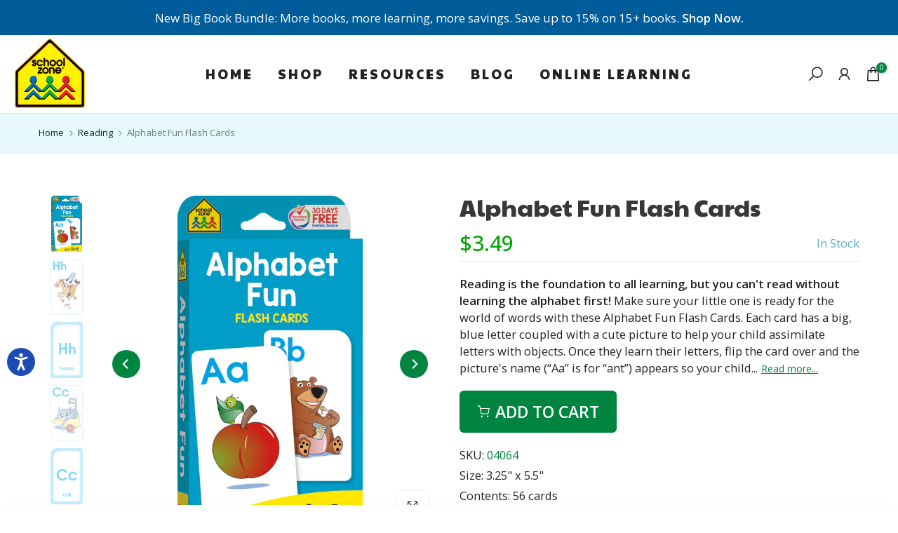

--- FILE ---
content_type: text/css
request_url: https://schoolzone.com/cdn/shop/t/32/assets/custom.css?v=128400952240090294291744305302
body_size: -661
content:
.t4s-pr_rating.t4s-review_pr_other,.jdgm-preview-badge--with-link{pointer-events:none}div#CartDiscountCodeError{color:var(--t4s-error-color)}.t4s-flicky-slider.t4s-dots-round-true .flickityt4s-page-dots .dot{border-width:1px;border-color:#000;border-style:solid}.shopify-section.page_collection_heading+style+style+.bndlr-container-center{display:none}
/*# sourceMappingURL=/cdn/shop/t/32/assets/custom.css.map?v=128400952240090294291744305302 */


--- FILE ---
content_type: text/css
request_url: https://cdn.shopify.com/s/files/1/0665/6222/8463/files/1949.2eb27ab9.storeFrontContainer.chunk.css
body_size: 3980
content:
.CreditContentWrapper_flits_tab_box_body__p4-QZ{height:100%;padding:10px}.CreditTotalWrapper_flits_row__1TbCU{margin-left:-15px;margin-right:-15px}.CreditTotalWrapper_flits_row__1TbCU:before{content:" ";display:table}.CreditTotalWrapper_flits_row__1TbCU:after{clear:both;content:" ";display:table}.CreditBox_flits_credit_title__KnC44,.CreditBox_flits_credit_value__aet-J{color:var(--contentTextColor)!important;margin:0}.CreditTotalBoxWrapper_flits_col_lg_4__bnjKF,.CreditTotalBoxWrapper_flits_col_md_4__fDtkG,.CreditTotalBoxWrapper_flits_col_sm_4__JiiKB,.CreditTotalBoxWrapper_flits_col_xs_12__9UL7o{min-height:1px;padding-left:15px;padding-right:15px;position:relative}.CreditTotalBoxWrapper_flits_col_xs_12__9UL7o{float:left;width:33.33%}.CreditTotalBoxWrapper_flits_mb_10__OauEO{margin-bottom:10px!important}.CreditTotalBoxWrapper_flits_text_center__XdJZf{text-align:center}.CreditTotalBoxWrapper_flits_credit_box__f1UCe{border:1px solid;border-color:var(--borderColor);border-radius:5px;padding:15px;position:relative}@media screen and (max-width:768px){.CreditTotalBoxWrapper_flits_col_sm_4__JiiKB{float:left;width:100%}}.FormField_flits_row__5y8DL{margin-left:-15px;margin-right:-15px}.FormField_flits_row__5y8DL:after,.FormField_flits_row__5y8DL:before{content:" ";display:table}.FormField_flits_row__5y8DL:after{clear:both}.CreditDetailed_flits_credit_details__WVfPO{color:var(--contentTextColor)!important;font-weight:lighter}.CreditDetailed_flits_row__90nvi{margin-left:-15px;margin-right:-15px;padding:10px 15px 0}.CreditDetailed_flits_row__90nvi:before{content:" ";display:table}.CreditDetailed_flits_row__90nvi:after{clear:both;content:" ";display:table}.CreditDetailed_flits_col_md_3__a3RBV,.CreditDetailed_flits_col_md_6__AeqyR{min-height:1px;padding-left:15px;padding-right:15px;position:relative}.CreditDetailed_flits_text_center__1RnFU{text-align:center}.CreditDetailed_flits_product_tag_credit__nCu17{color:var(--contentTextColor)!important;font-weight:lighter;margin:0}.CreditDetailed_flits_text_nowrap__s-tnN{color:var(--contentTextColor)!important;font-weight:lighter;text-decoration:none}.CreditDetailed_flits_product_title__31UQk{display:block;overflow:hidden!important;text-overflow:ellipsis}.CreditDetailed_flits_product_tag__BPpco{color:var(--contentTextColor)!important;font-weight:lighter;text-decoration:none}.CreditDetailed_flits_product_tag_svg__FCzO3{align-items:center;display:flex;flex-direction:column;height:18px;justify-content:flex-end;margin-right:5px;width:18px}.CreditDetailed_flits_product_tag_svg__FCzO3 svg{color:var(--contentTextColor)!important}.CreditDetailed_flits_col_md_3__a3RBV{align-items:center;display:flex;flex-direction:row}@media screen and (max-width:992px){.CreditDetailed_flits_product_tag_credit__nCu17,.CreditDetailed_flits_product_title__31UQk{white-space:pre-wrap}.CreditDetailed_flits_text_nowrap__s-tnN{text-align:left}.CreditDetailed_flits_product_tag__BPpco{white-space:pre-wrap}}@media screen and (min-width:992px){.CreditDetailed_flits_col_md_3__a3RBV{align-items:center;display:flex;float:left;width:25%}.CreditDetailed_flits_col_md_6__AeqyR{float:left;width:50%}}@keyframes CreditDetailed_flitsFadeIn__DL\+Ba{0%{opacity:0}to{opacity:1}}.DeliveryAddressContentWrapper_flits_tab_box_body__9xaxe{height:100%;padding:0 10px}.DeliveryAddressContentWrapper_flits_address_display_container__kpEGe{animation:DeliveryAddressContentWrapper_flitsFadeIn__9liVN .7s}.DeliveryAddressContentWrapper_flits_clearfix__29MYL:after{clear:both;content:"";display:table}@media screen and (max-width:992px){.DeliveryAddressContentWrapper_flits_tab_box_body__9xaxe{padding:10px}}@keyframes DeliveryAddressContentWrapper_flitsFadeIn__9liVN{0%{opacity:0}to{opacity:1}}.ChangePasswordContentWrapper_flits_tab_box_body__lBtO\+{height:100%;padding:0 10px}@media screen and (max-width:992px){.ChangePasswordContentWrapper_flits_tab_box_body__lBtO\+{padding:10px}}.CreditListLogWrapper_flits_credit_log_list__CAFXV{height:calc(100% - 80px);list-style:none;margin:0;padding:0;top:-1px}.ChangePasswordLabel_flits_input_label__qRonR{color:var(--contentTextColor);cursor:auto;display:block;font-size:15px;font-weight:400;margin-bottom:3px;margin-left:0;min-width:145px;position:relative;text-transform:capitalize}.DefaultSection_flits_address_list__Gwk2l{display:flex;flex-direction:row;flex-wrap:wrap}@media screen and (max-width:992px){.DefaultSection_flits_address_list__Gwk2l{justify-content:center}}.CreditHistoryContentWrapper_flits_credit_box__wuUmu{animation:CreditHistoryContentWrapper_flitsFadeIn__4BsGm .7s;border:1px solid;border-color:var(--borderColor);border-radius:5px;padding:15px;position:relative}.CreditHistoryContentWrapper_flits_h5__Z0miy{color:inherit;font-family:inherit;font-weight:500;line-height:1.2;margin-bottom:.5rem}.CreditHistoryContentWrapper_flits_mb_0__o3YFz{margin-bottom:0!important}.CreditHistoryContentWrapper_flits_credit_activity_title__8zYQ-{border-bottom:1px solid;border-color:var(--borderColor);color:var(--contentTextColor)!important;font-size:15px;font-weight:700;margin:0 0 10px;padding-bottom:10px;text-align:center}.CreditHistoryContentWrapper_flits_store_credit_table_div__1j9PN{animation:CreditHistoryContentWrapper_flitsFadeIn__4BsGm .7s;height:100%}.CreditHistoryContentWrapper_flits_credit_log_list__yrah9{height:calc(100% - 80px);list-style:none;margin:0;padding:0;top:-1px}.CreditHistoryContentWrapper_flits_credit_log_header__LtXGR{box-shadow:0 7px 5px -3px #cccccc52;height:auto;min-height:0;min-height:auto;overflow:hidden;top:auto}.CreditHistoryContentWrapper_flits_credit_log_item__c2uof{background:0 0;border-bottom:1px solid;border-color:var(--borderColor);display:block;list-style:none;margin-bottom:-1px;padding:10px 15px;position:relative}.CreditHistoryContentWrapper_flits_credit_log_title__66dNB{display:block;font-weight:700}.CreditHistoryContentWrapper_flits_row__AkOiZ{margin-left:-15px;margin-right:-15px}.CreditHistoryContentWrapper_flits_row__AkOiZ:before{content:" ";display:table}.CreditHistoryContentWrapper_flits_row__AkOiZ:after{clear:both;content:" ";display:table}.CreditHistoryContentWrapper_flits_credit_log_detail__LBs7n div:first-of-type{align-items:center;display:flex;justify-content:space-between}.CreditHistoryContentWrapper_flits_credit_right_border__KBYCm{border-right:1px solid;border-color:var(--borderColor)}.CreditHistoryContentWrapper_flits_col_md_3__tXmeb,.CreditHistoryContentWrapper_flits_col_md_6__UQJLv{min-height:1px;padding-left:15px;padding-right:15px;position:relative}.CreditHistoryContentWrapper_flits_credit_value__DHlpv{color:var(--contentTextColor)!important;margin:0;word-break:break-all}.CreditHistoryContentWrapper_flits_text_center__\+XR7n{text-align:center}.CreditHistoryContentWrapper_flits_credit_comment__JkJw6,.CreditHistoryContentWrapper_flits_credit_date__kGNui{color:var(--contentTextColor)!important;margin:0}@media screen and (max-width:992px){.CreditHistoryContentWrapper_flits_credit_comment__JkJw6{text-align:left!important;white-space:pre-wrap}.CreditHistoryContentWrapper_flits_credit_right_border__KBYCm{border-right:0!important}}@media screen and (min-width:992px){.CreditHistoryContentWrapper_flits_col_md_3__tXmeb{float:left;width:25%}.CreditHistoryContentWrapper_flits_col_md_6__UQJLv{float:left;width:50%}}@keyframes CreditHistoryContentWrapper_flitsFadeIn__4BsGm{0%{opacity:0}to{opacity:1}}.AddressButtonSection_flits_col_md_12__DKiz9{min-height:1px;padding-left:15px;padding-right:15px;position:relative}.AddressButtonSection_flits_text_right__YOT-3{text-align:right}.AddressButtonSection_flits_button__uilf9{background:#e0e1e2 none;border:none;border-radius:5px;color:#0009;cursor:pointer;display:inline-block;font-family:Paytone One,sans-serif;font-size:14px;font-style:normal;font-weight:700;line-height:14px;margin:0 0 0 3.5px;min-height:14px;outline:0;text-align:center;text-decoration:none;text-shadow:none;text-transform:none;-webkit-user-select:none;user-select:none;vertical-align:initial;will-change:"";-webkit-tap-highlight-color:transparent;border-radius:45px;font-size:17px;font-weight:800;padding:21px 22px;transition:all .3s}.AddressButtonSection_flits_secondary_btn__aTYAX{background:0 0;border:1px solid var(--secondaryButtonBGColor);color:var(--secondaryButtonTextColor)}.AddressButtonSection_flits_secondary_btn__aTYAX:hover{background:var(--secondaryButtonBGColor);border:1px solid var(--secondaryButtonBGColor);color:var(--primaryButtonTextColor)}.AddressButtonSection_flits_primary_btn__ZRDyV{background:var(--primaryButtonBGColor);border:1px solid var(--primaryButtonBGColor);color:var(--primaryButtonTextColor)}.AddressButtonSection_flits_primary_btn__ZRDyV:hover{background:var(--primaryButtonHoverBGColor);border:1px solid var(--primaryButtonHoverBGColor);color:var(--primaryButtonTextColor)}.AddressButtonSection_flits_mt_15__mMWGz{margin-top:15px!important}@media screen and (min-width:992px){.AddressButtonSection_flits_col_md_12__DKiz9{float:left;width:100%}}.AddressCity_flits_col_md_4__cgsgI,.AddressCity_flits_mb_15__97cZ1{min-height:1px;padding-left:15px;padding-right:15px;position:relative}.AddressCity_flits_mb_15__97cZ1{margin-bottom:15px!important}.AddressCity_flits_input_wrap__0\+Phd{position:relative;width:100%}.AddressCity_flits_input__kpniM[type=text]{align-items:center;-webkit-appearance:none;-moz-appearance:none;appearance:none;background:0 0!important;border:1px solid;border-color:var(--borderColor);border-radius:7px;color:var(--contentTextColor)!important;cursor:text;display:flex;font-size:16px;font-style:normal;font-weight:400;height:36px;justify-content:center;line-height:1.2!important;margin:0!important;outline:0;padding:8px;position:relative;text-align:left;transition:all .3s ease;vertical-align:initial;width:100%}@media screen and (min-width:992px){.AddressCity_flits_col_md_4__cgsgI{float:left;width:33.33%}}.AddressFirstName_flits_col_md_6__1FRu7,.AddressFirstName_flits_mb_15__V8Og9{min-height:1px;padding-left:15px;padding-right:15px;position:relative}.AddressFirstName_flits_mb_15__V8Og9{margin-bottom:15px!important}.AddressFirstName_flits_input_wrap__Paiul{position:relative;width:100%}.AddressFirstName_flits_input__H\+GKq[type=text]{align-items:center;-webkit-appearance:none;-moz-appearance:none;appearance:none;background:0 0!important;border:1px solid;border-color:var(--borderColor);border-radius:7px;color:var(--contentTextColor)!important;cursor:text;display:flex;font-size:16px;font-style:normal;font-weight:400;height:36px;justify-content:center;line-height:1.2!important;margin:0!important;outline:0;padding:8px;position:relative;text-align:left;transition:all .3s ease;vertical-align:initial;width:100%}@media screen and (min-width:992px){.AddressFirstName_flits_col_md_6__1FRu7{float:left;width:50%}}.AddressLastName_flits_col_md_6__CCCTo,.AddressLastName_flits_mb_15__H869t{min-height:1px;padding-left:15px;padding-right:15px;position:relative}.AddressLastName_flits_mb_15__H869t{margin-bottom:15px!important}.AddressLastName_flits_input_wrap__CCNta{position:relative;width:100%}.AddressLastName_flits_input__JUtrM[type=text]{align-items:center;-webkit-appearance:none;-moz-appearance:none;appearance:none;background:0 0!important;border:1px solid;border-color:var(--borderColor);border-radius:7px;color:var(--contentTextColor)!important;cursor:text;display:flex;font-size:16px;font-style:normal;font-weight:400;height:36px;justify-content:center;line-height:1.2!important;margin:0!important;outline:0;padding:8px;position:relative;text-align:left;transition:all .3s ease;vertical-align:initial;width:100%}@media screen and (min-width:992px){.AddressLastName_flits_col_md_6__CCCTo{float:left;width:50%}}.MarkDefault_flits_col_md_12__4SKZE{min-height:1px;padding-left:15px;padding-right:15px;position:relative}.MarkDefault_flits_input_row__IPzPP{align-items:center;display:flex;height:auto;margin-bottom:5px;position:relative;width:100%}.MarkDefault_flits_input__U6x\+Z[type=checkbox]{-webkit-appearance:none;-moz-appearance:none;appearance:none;background:0 0;border:1px solid;border-color:var(--borderColor);border-radius:7px;color:var(--contentTextColor);cursor:pointer;font-size:15px;height:21px;line-height:1.2!important;margin:0!important;outline:0;padding:8px;position:relative;transition:all .3s ease;width:21px}.MarkDefault_flits_input__U6x\+Z[type=checkbox]:after{align-items:center;border:2px solid #fff;border-left:0;border-top:0;content:"";display:flex;height:8px;justify-content:center;opacity:0;position:absolute;right:7px;top:5px;transform:rotate(0);transition:all .3s ease;width:5px}.MarkDefault_flits_input__U6x\+Z[type=checkbox]:checked{background:#8e8e8e;border:1px solid;border-color:var(--borderColor);transition:all .3s ease}.MarkDefault_flits_input__U6x\+Z[type=checkbox]:checked:after{opacity:1;transform:rotate(43deg)}.MarkDefault_flits_input_label__BUd2V{color:var(--contentTextColor);cursor:pointer;font-size:15px;font-weight:400;margin-bottom:0;margin-left:7px;position:relative;text-transform:capitalize}@media screen and (min-width:992px){.MarkDefault_flits_col_md_12__4SKZE{float:left;width:100%}}.AddressLine1_flits_col_md_12__\+96oY,.AddressLine1_flits_mb_15__OyZVa{min-height:1px;padding-left:15px;padding-right:15px;position:relative}.AddressLine1_flits_mb_15__OyZVa{margin-bottom:15px!important}.AddressLine1_flits_input_wrap__KxzIO{position:relative;width:100%}.AddressLine1_flits_input__oYUHg[type=text]{align-items:center;-webkit-appearance:none;-moz-appearance:none;appearance:none;background:0 0!important;border:1px solid;border-color:var(--borderColor);border-radius:7px;color:var(--contentTextColor)!important;cursor:text;display:flex;font-size:16px;font-style:normal;font-weight:400;height:36px;justify-content:center;line-height:1.2!important;margin:0!important;outline:0;padding:8px;position:relative;text-align:left;transition:all .3s ease;vertical-align:initial;width:100%}@media screen and (min-width:992px){.AddressLine1_flits_col_md_12__\+96oY{float:left;width:100%}}.AddressLine2_flits_col_md_12__08Jv4,.AddressLine2_flits_mb_15__qagtf{min-height:1px;padding-left:15px;padding-right:15px;position:relative}.AddressLine2_flits_mb_15__qagtf{margin-bottom:15px!important}.AddressLine2_flits_input_wrap__V4gdB{position:relative;width:100%}.AddressLine2_flits_input__gI7VI[type=text]{align-items:center;-webkit-appearance:none;-moz-appearance:none;appearance:none;background:0 0!important;border:1px solid;border-color:var(--borderColor);border-radius:7px;color:var(--contentTextColor)!important;cursor:text;display:flex;font-size:16px;font-style:normal;font-weight:400;height:36px;justify-content:center;line-height:1.2!important;margin:0!important;outline:0;padding:8px;position:relative;text-align:left;transition:all .3s ease;vertical-align:initial;width:100%}@media screen and (min-width:992px){.AddressLine2_flits_col_md_12__08Jv4{float:left;width:100%}}.AddressProvince_flits_col_md_4__ZIZmO,.AddressProvince_flits_mb_15__\+P8k6{min-height:1px;padding-left:15px;padding-right:15px;position:relative}.AddressProvince_flits_mb_15__\+P8k6{margin-bottom:15px!important}.AddressProvince_flits_input_wrap__Yx\+Z4{position:relative;width:100%}.AddressProvince_flits_select_row__Dv3DJ{align-items:center;display:flex;justify-content:space-between;position:relative;width:100%}.AddressProvince_flits_input__QdmUd{align-items:center;-webkit-appearance:none;-moz-appearance:none;appearance:none;background:0 0;border:1px solid;border-color:var(--borderColor);border-radius:5px;color:var(--contentTextColor);cursor:auto;display:flex;font-size:15px;height:36px;justify-content:center;line-height:1.2!important;margin:0;outline:0;padding:8px 30px 8px 8px;position:relative;transition:all .3s ease;vertical-align:initial;width:100%}.AddressProvince_flits_select_arrow__gt0dc{align-items:center;display:flex;justify-content:center;overflow:hidden;pointer-events:none;position:absolute;right:8px}@media screen and (min-width:992px){.AddressProvince_flits_col_md_4__ZIZmO{float:left;width:33.33%}}.AddressCompany_flits_col_md_4__IViud,.AddressCompany_flits_mb_15__KZiDM{min-height:1px;padding-left:15px;padding-right:15px;position:relative}.AddressCompany_flits_mb_15__KZiDM{margin-bottom:15px!important}.AddressCompany_flits_input_wrap__9aoXH{position:relative;width:100%}.AddressCompany_flits_input__7zpbJ[type=text]{align-items:center;-webkit-appearance:none;-moz-appearance:none;appearance:none;background:0 0!important;border:1px solid;border-color:var(--borderColor);border-radius:7px;color:var(--contentTextColor)!important;cursor:text;display:flex;font-size:16px;font-style:normal;font-weight:400;height:36px;justify-content:center;line-height:1.2!important;margin:0!important;outline:0;padding:8px;position:relative;text-align:left;transition:all .3s ease;vertical-align:initial;width:100%}@media screen and (min-width:992px){.AddressCompany_flits_col_md_4__IViud{float:left;width:33.33%}}.AddressCountry_flits_col_md_4__lMKiv,.AddressCountry_flits_mb_15__ZQTgr{min-height:1px;padding-left:15px;padding-right:15px;position:relative}.AddressCountry_flits_mb_15__ZQTgr{margin-bottom:15px!important}.AddressCountry_flits_input_wrap__G9-C-{position:relative;width:100%}.AddressCountry_flits_select_row__XQLp2{align-items:center;display:flex;justify-content:space-between;position:relative;width:100%}.AddressCountry_flits_input__uXBLe{align-items:center;-webkit-appearance:none;-moz-appearance:none;appearance:none;background:0 0;border:1px solid;border-color:var(--borderColor);border-radius:5px;color:var(--contentTextColor);cursor:auto;display:flex;font-size:15px;height:36px;justify-content:center;line-height:1.2!important;margin:0;outline:0;padding:8px 30px 8px 8px;position:relative;transition:all .3s ease;vertical-align:initial;width:100%}.AddressCountry_flits_select_arrow__aB6Jg{align-items:center;display:flex;justify-content:center;overflow:hidden;pointer-events:none;position:absolute;right:8px}@media screen and (min-width:992px){.AddressCountry_flits_col_md_4__lMKiv{float:left;width:33.33%}}.AddressContact_flits_col_md_4__K\+K4s,.AddressContact_flits_mb_15__Qnviy{min-height:1px;padding-left:15px;padding-right:15px;position:relative}.AddressContact_flits_mb_15__Qnviy{margin-bottom:15px!important}.AddressContact_flits_input_wrap__BuUNX{position:relative;width:100%}.AddressContact_flits_input__Uetb4[type=tel],.AddressContact_flits_input__Uetb4[type=text]{align-items:center;-webkit-appearance:none;appearance:none;background:0 0!important;border:0;border-radius:7px;box-shadow:none!important;color:var(--contentTextColor)!important;cursor:text;display:flex;display:inline-block!important;font-size:16px;font-style:normal;font-weight:400;font-weight:700;height:36px;height:auto;justify-content:center;line-height:1.2!important;margin:0!important;outline:0;padding:0;position:relative;text-align:left;transition:all .3s ease;vertical-align:initial;width:100%}.AddressContact_flits_input_edit_mode__QGURv[type=tel],.AddressContact_flits_input_edit_mode__QGURv[type=text]{border:1px solid;font-weight:400;padding:8px 73px 8px 40px}.AddressContact_flits_country_code_textbox__-Aha1{align-items:center;-webkit-appearance:none;appearance:none;background:0 0!important;border:1px solid;border-color:var(--borderColor);border:0;border-radius:7px;border-radius:0;bottom:0;box-shadow:none!important;color:var(--contentTextColor)!important;cursor:text;display:flex;font-size:16px;font-style:normal;font-weight:400;height:36px;justify-content:center;left:0;line-height:1.2!important;margin:0!important;outline:0;padding:8px;pointer-events:none!important;position:relative;position:absolute;text-align:left;transition:all .3s ease;vertical-align:initial;width:100%;width:50px}.AddressContact_flits_country_code_textbox__-Aha1:disabled{background:0 0!important;border-color:var(--borderColor);cursor:auto!important;opacity:1!important}@media screen and (min-width:992px){.AddressContact_flits_col_md_4__K\+K4s{float:left;width:33.33%}}.AddressContactInputEditMode_flits_input__\+cZV4[type=tel],.AddressContactInputEditMode_flits_input__\+cZV4[type=text]{align-items:center;-webkit-appearance:none;appearance:none;background:0 0!important;border:0;border-radius:7px;box-shadow:none!important;color:var(--contentTextColor)!important;cursor:text;display:flex;display:inline-block!important;font-size:16px;font-style:normal;font-weight:400;font-weight:700;height:36px;height:auto;justify-content:center;line-height:1.2!important;margin:0!important;outline:0;padding:0;position:relative;text-align:left;transition:all .3s ease;vertical-align:initial;width:100%}.AddressContactInputEditMode_flits_input_edit_mode__Nj9he[type=tel],.AddressContactInputEditMode_flits_input_edit_mode__Nj9he[type=text]{border:1px solid;font-weight:400;padding:8px 73px 8px 40px}.AddressContactInputEditMode_flits_country_code_textbox__FCphN{align-items:center;-webkit-appearance:none;appearance:none;background:0 0!important;border:1px solid;border-color:var(--borderColor);border:0;border-radius:7px;border-radius:0;bottom:0;box-shadow:none!important;color:var(--contentTextColor)!important;cursor:text;display:flex;font-size:16px;font-style:normal;font-weight:400;height:36px;justify-content:center;left:0;line-height:1.2!important;margin:0!important;outline:0;padding:8px;pointer-events:none!important;position:relative;position:absolute;text-align:left;transition:all .3s ease;vertical-align:initial;width:100%;width:50px}.AddressContactInputEditMode_flits_country_code_textbox__FCphN:disabled{background:0 0!important;border-color:var(--borderColor);cursor:auto!important;opacity:1!important}.CountrySelect_flits_country_dropdown__E8sqM{align-items:center;border-left:1px solid;border-color:var(--borderColor);bottom:0;display:flex;height:36px;justify-content:center;padding:0 10px;position:absolute;right:0;width:65px}.CountrySelect_flits_country_flag__GHIFh{background-image:url(https://cdn.shopify.com/s/files/1/0030/7491/6461/files/flags.svg?v=1646045459)!important;background-repeat:no-repeat!important;background-size:806.25px 643.75px!important;display:inline-flex;height:18.75px!important;left:10px;pointer-events:none;position:absolute;width:25px!important}.CountrySelect_flits_select_row__8l9Ps{align-items:center;display:flex;justify-content:space-between;position:absolute;width:100%}.CountrySelect_flits_input__t8eAo{align-items:center;-webkit-appearance:none;appearance:none;background:0 0;border:1px solid;border-color:var(--borderColor);border-radius:5px;color:var(--contentTextColor);cursor:auto;display:flex;font-size:15px;height:36px;justify-content:center;line-height:1.2!important;margin:0;outline:0;padding:8px 30px 8px 8px;position:relative;transition:all .3s ease;vertical-align:initial;width:100%}.CountrySelect_flits_country_dropdown__E8sqM select{opacity:0}.CountrySelect_flits_select_arrow__aq4kN{align-items:center;color:var(--contentTextColor);display:flex;justify-content:center;overflow:hidden;pointer-events:none;position:absolute;right:8px}.AddressZip_flits_col_md_4__Bq5yS,.AddressZip_flits_mb_15__l4WSE{min-height:1px;padding-left:15px;padding-right:15px;position:relative}.AddressZip_flits_mb_15__l4WSE{margin-bottom:15px!important}.AddressZip_flits_input_wrap__ZunJR{position:relative;width:100%}.AddressZip_flits_input__Ly9t5[type=text]{align-items:center;-webkit-appearance:none;-moz-appearance:none;appearance:none;background:0 0!important;border:1px solid;border-color:var(--borderColor);border-radius:7px;color:var(--contentTextColor)!important;cursor:text;display:flex;font-size:16px;font-style:normal;font-weight:400;height:36px;justify-content:center;line-height:1.2!important;margin:0!important;outline:0;padding:8px;position:relative;text-align:left;transition:all .3s ease;vertical-align:initial;width:100%}@media screen and (min-width:992px){.AddressZip_flits_col_md_4__Bq5yS{float:left;width:33.33%}}.ChangePasswordRow_flits_row__ayJsC{margin-left:-15px;margin-right:-15px}.ChangePasswordRow_flits_col_md_6__sxLiI{min-height:1px;padding-left:15px;padding-right:15px;position:relative}.ChangePasswordRow_flits_mb_15__djbk3{margin-bottom:15px!important}.ChangePasswordRow_flits_input_wrap__w94SJ{display:block;position:relative;width:100%}@media screen and (min-width:992px){.ChangePasswordRow_flits_col_md_6__sxLiI{width:50%}}.ChangePasswordPrimaryButton_flits_primary_button__uHfSe{background:var(--primaryButtonBGColor)!important;border:1px solid var(--primaryButtonBGColor)!important;border-radius:5px;border-radius:45px;color:var(--primaryButtonTextColor)!important;cursor:pointer;display:inline-block;font-family:Paytone One,sans-serif;font-size:14px;font-size:17px;font-style:normal;font-weight:700;font-weight:800;line-height:14px;min-height:14px;outline:0;padding:21px 22px;text-align:center;text-decoration:none;text-shadow:none;text-transform:none;transition:all .3s;vertical-align:initial}.ChangePasswordPrimaryButton_flits_primary_button__uHfSe:hover{background:var(--primaryButtonHoverBGColor)!important;border:1px solid var(--primaryButtonHoverBGColor)!important;color:var(--primaryButtonTextColor)!important}.AddressCard_flits_address_card__XFFOg{border-color:var(--borderColor);border-radius:5px;border-style:solid;border-width:1px;display:inline-block;height:235px;margin-bottom:10px;margin-right:10px;overflow:hidden;position:relative;transition:all .2s;vertical-align:top;width:280px}.AddressCard_flits_address_card__XFFOg:before{content:"";display:block;height:100%;left:0;opacity:0;pointer-events:none;position:absolute;top:0;transform:translate3d(50%,0,0);transition:opacity .35s,transform .35s;width:100%}.AddressCard_flits_default_section__NH0b2{display:none;font-weight:700;height:42px;padding:10px 20px;text-transform:uppercase}.AddressCard_flits_address_section__wuwmZ{height:100%;padding:20px}.AddressCard_flits_address_section__wuwmZ ul{list-style:none;margin:0;padding:0}.AddressCard_flits_address_card__XFFOg:hover{border-color:var(--borderColor)}.AddressCard_flits_address_list_item__bz5gj{color:var(--contentTextColor)!important;font-size:13px;margin:0;-webkit-line-clamp:2;display:-webkit-box;-webkit-box-orient:vertical;overflow:hidden}.AddressCard_flits_address_name__g9\+-s{font-weight:700}@media screen and (max-width:992px){.AddressCard_flits_address_card__XFFOg:before{opacity:1;transform:translateZ(0)}}.ButtonSection_flits_address_card_action__bEOMr{opacity:0;position:absolute;right:20px;top:20px;transform:translate3d(20px,0,0);transition:opacity .35s,transform .35s}.ButtonSection_flits_address_card_action__bEOMr ul{list-style:none;margin:0;padding:0}.ButtonSection_flits_show__A7SJC{opacity:1;transform:translateZ(0)}@media screen and (max-width:992px){.ButtonSection_flits_address_card_action__bEOMr{opacity:1;transform:translateZ(0)}}.EditButton_flits_action_item__\+qHR4{align-items:center;background:#fff!important;border-radius:35px;box-shadow:0 2px 2px #00000024,0 1px 5px #0000001f,0 3px 1px -2px #0003;cursor:pointer;display:block;display:flex;height:35px;justify-content:center;list-style:none;min-height:35px;width:35px}.EditButton_flits_action_item__\+qHR4 svg{color:var(--contentTextColor);height:18px;pointer-events:none;width:18px}.EditButton_flits_action_item__\+qHR4:hover svg{fill:var(--contentTextColor)}.DeleteButton_flits_action_item__WxWdy{align-items:center;background:#fff!important;border-radius:35px;box-shadow:0 2px 2px #00000024,0 1px 5px #0000001f,0 3px 1px -2px #0003;cursor:pointer;display:block;display:flex;height:35px;justify-content:center;min-height:35px;width:35px}.DeleteButton_flits_action_item__WxWdy svg{color:var(--contentTextColor);height:18px;pointer-events:none;width:18px}.DeleteButton_flits_action_item__WxWdy:nth-child(2){margin:10px 0}.DeleteButton_flits_action_item__WxWdy:hover svg{fill:var(--contentTextColor)}.DefaultButton_flits_action_item__1-QxJ{align-items:center;background:#fff!important;border-radius:35px;box-shadow:0 2px 2px #00000024,0 1px 5px #0000001f,0 3px 1px -2px #0003;cursor:pointer;display:block;display:flex;height:35px;justify-content:center;min-height:35px;width:35px}.DefaultButton_flits_action_item__1-QxJ svg{color:var(--contentTextColor);height:18px;pointer-events:none;width:18px}.DefaultButton_flits_action_item__1-QxJ:hover svg{fill:var(--contentTextColor)}.ChangePasswordInput_flits_input__yBApz[type=password]{align-items:center;-webkit-appearance:none;appearance:none;-moz-appearance:none;background:0 0!important;border:1px solid;border-color:var(--borderColor);border-radius:7px;color:var(--contentTextColor)!important;cursor:text;display:flex;font-size:16px;font-style:normal;font-weight:400;height:36px;justify-content:center;line-height:1.2!important;margin:0!important;outline:0;padding:8px;position:relative;text-align:left;transition:all .3s ease;vertical-align:initial;width:100%}.ChangePasswordInput_flits_hint__dLvHo{background:#000;border-radius:5px;bottom:-47px;color:#fff;display:none;opacity:0;padding:10px;position:absolute;transition:opacity .5s;z-index:10}.ChangePasswordInput_flits_input__yBApz:focus+.ChangePasswordInput_flits_hint__dLvHo{display:block;opacity:1}.ChangePasswordInput_flits_hint__dLvHo:after{border-color:#0000 #000;border-style:solid;border-width:10px 10px 10px 0;content:"";display:block;left:20px;position:absolute;top:-15px;transform:rotate(90deg);width:0;z-index:1}.NewAddress_flits_address_card__Ksa7y{border-color:var(--borderColor);border-radius:5px;border-style:solid;border-width:1px;display:inline-block;height:235px;margin-bottom:10px;margin-right:10px;overflow:hidden;position:relative;transition:all .2s;vertical-align:top;width:280px}.NewAddress_flits_new_address__tHZ\+J{align-items:center;border-style:dashed!important;border-width:2px!important;cursor:pointer;display:flex;flex-direction:column;justify-content:center;text-align:center}.NewAddress_flits_add_icon__YVzD0 svg{width:50px}.NewAddress_flits_add_text__EUlgE{color:var(--contentTextColor)!important;font-size:20px;margin:0}.TotalSection_flits_address_list__aC4CS{display:flex;flex-direction:row;flex-wrap:wrap}.TotalSection_flits_hr__iI0hi{margin-top:5px;padding-top:15px;position:relative}.TotalSection_flits_hr__iI0hi:before{border:1px solid #e9ecef;content:"";height:0;position:absolute;top:0;width:calc(100% - 15px)}@media screen and (max-width:992px){.TotalSection_flits_address_list__aC4CS{justify-content:center}}.DefaultAddressCard_flits_address_card__qlgDa{border-color:var(--borderColor);border-radius:5px;border-style:solid;border-width:1px;display:inline-block;height:235px;margin-bottom:10px;margin-right:10px;overflow:hidden;position:relative;transition:all .2s;vertical-align:top;width:280px}.DefaultAddressCard_flits_address_card__qlgDa:before{content:"";display:block;height:100%;left:0;opacity:0;pointer-events:none;position:absolute;top:0;transform:translate3d(50%,0,0);transition:opacity .35s,transform .35s;width:100%}.DefaultAddressCard_flits_default_section__R98pN{font-weight:700;height:42px;padding:10px 20px;text-transform:uppercase}.DefaultAddressCard_flits_address_section__uP4o\+{height:calc(100% - 40px)!important;height:100%;padding:20px;padding-top:0!important}.DefaultAddressCard_flits_address_section__uP4o\+ ul{list-style:none;margin:0;padding:0}.DefaultAddressCard_flits_address_card__qlgDa:hover{border-color:var(--borderColor)}.DefaultAddressCard_flits_address_list_item__ZqKZF{color:var(--contentTextColor)!important;font-size:13px;margin:0;-webkit-line-clamp:2;display:-webkit-box;-webkit-box-orient:vertical;overflow:hidden}.DefaultAddressCard_flits_address_name__kLjwJ{font-weight:700}@media screen and (max-width:992px){.DefaultAddressCard_flits_address_card__qlgDa:before{opacity:1;transform:translateZ(0)}}.CreditItemDetail_flits_credit_box__Otj\+q{animation:CreditItemDetail_flitsFadeIn__Y1fy1 .7s;border:1px solid;border-color:var(--borderColor);border-radius:5px;padding:15px;position:relative}.CreditItemDetail_flits_h5__x62SU{color:inherit;font-family:inherit;font-weight:500;line-height:1.2;margin-bottom:.5rem}.CreditItemDetail_flits_mb_0__nRD5x{margin-bottom:0!important}.CreditItemDetail_flits_credit_activity_title__gzCSJ{border-bottom:1px solid;border-color:var(--borderColor);color:var(--contentTextColor)!important;font-size:15px;font-weight:700;margin:0 0 10px;padding-bottom:10px;text-align:center}.CreditItemDetail_flits_store_credit_table_div__Lzion{animation:CreditItemDetail_flitsFadeIn__Y1fy1 .7s;height:100%}.CreditItemDetail_flits_credit_log_list__v90AK{height:calc(100% - 80px);list-style:none;margin:0;padding:0;top:-1px}.CreditItemDetail_flits_credit_log_header__mS6b8{box-shadow:0 7px 5px -3px #cccccc52;height:auto;min-height:0;min-height:auto;overflow:hidden;top:auto}.CreditItemDetail_flits_credit_log_item__JZNPi{background:0 0;border-bottom:1px solid;border-color:var(--borderColor);display:block;list-style:none;margin-bottom:-1px;padding:10px 15px;position:relative}.CreditItemDetail_flits_row__q8fLC{margin-left:-15px;margin-right:-15px}.CreditItemDetail_flits_row__q8fLC:before{content:" ";display:table}.CreditItemDetail_flits_row__q8fLC:after{clear:both;content:" ";display:table}.CreditItemDetail_flits_credit_log_detail__bhejS div:first-of-type{align-items:center;display:flex;justify-content:space-between}.CreditItemDetail_flits_credit_right_border__6DGUI{border-right:1px solid;border-color:var(--borderColor)}.CreditItemDetail_flits_col_md_3__eb5vp,.CreditItemDetail_flits_col_md_6__4UQsD{min-height:1px;padding-left:15px;padding-right:15px;position:relative}.CreditItemDetail_flits_credit_value__jVS4t{color:var(--contentTextColor)!important;margin:0;word-break:break-all}.CreditItemDetail_flits_text_center__ECxWq{text-align:center}.CreditItemDetail_flits_credit_comment__PfGuW,.CreditItemDetail_flits_credit_date__w7QZU{color:var(--contentTextColor)!important;margin:0}.CreditItemDetail_flits_credit_dropdown__aaf1e svg{height:16px;width:16px}.CreditItemDetail_flits_credit_icon__jJgRN{line-height:0}.CreditItemDetail_flits_credit_dropdown__aaf1e{align-items:center;border:1px solid;border-color:var(--borderColor);border-radius:50%;display:none;display:flex;flex-direction:column;height:18px;justify-content:center;margin-left:12px;min-width:18px;transition:all .5s;width:18px}.CreditItemDetail_flits_text_bold__VsHUT{font-weight:700}.CreditItemDetail_flits_credit_border__pFmsS{border:1px solid;border-color:var(--borderColor);border-radius:5px;margin-top:10px;transition:all .5s}@media screen and (max-width:992px){.CreditItemDetail_flits_credit_comment__PfGuW{text-align:left!important;white-space:pre-wrap}.CreditItemDetail_flits_credit_right_border__6DGUI{border-right:0!important}}@media screen and (min-width:992px){.CreditItemDetail_flits_col_md_3__eb5vp{float:left;width:25%}.CreditItemDetail_flits_col_md_6__4UQsD{float:left;width:50%}}@keyframes CreditItemDetail_flitsFadeIn__Y1fy1{0%{opacity:0}to{opacity:1}}.AddressForm_flits_address_form__yWsFQ{animation:AddressForm_flitsFadeIn__5Nam6 .7s}.AddressForm_flits_input_wrap__3Y7k7{position:relative;width:100%}.AddressForm_flits_h2__HrcJv{font-size:2rem}.AddressForm_flits_address_form_title__o8RWd{color:var(--contentTextColor)!important;font-weight:700;line-height:1;margin:0;margin-bottom:15px!important}@keyframes AddressForm_flitsFadeIn__5Nam6{0%{opacity:0}to{opacity:1}}

--- FILE ---
content_type: text/css
request_url: https://cdn.shopify.com/s/files/1/0665/6222/8463/files/4300.6c0d5879.storeFrontContainer.chunk.css
body_size: 3043
content:
.FlitsMessageModal_flits_modal__P\+bkQ,.FlitsMessageModal_flits_tingle_modal_box__X2Pb4{background:#fff;border-radius:0;cursor:auto;flex-shrink:0;margin-bottom:auto;margin-top:auto;opacity:1;padding:0!important;position:relative;transform:scale(.8);transition:transform .3s cubic-bezier(.175,.885,.32,1.275);width:40%}.FlitsMessageModal_flits_tingle_modal_box__X2Pb4{margin:0!important;overflow:hidden!important;transform:scale(1);width:400px}.FlitsMessageModal_flits_modal_form__xs9G5{padding:25px}.FlitsMessageModal_flits_close_button__PLaeA{color:#000!important;cursor:pointer!important;font-family:monospace!important;font-size:30px!important;height:19px!important;position:absolute!important;right:5px!important;top:2px!important;width:22px!important}.FlitsMessageModal_flits_modal_responsive__AQ3Py{border-radius:0;margin:0!important;overflow:hidden!important;padding:0!important;width:100%}.FlitsMessageModal_flits_close_responsive__sSYZp{display:none}.FlitsMessageModal_flits_tingle_input__YoTlm{align-items:center;-webkit-appearance:none;-moz-appearance:none;appearance:none;background:#f2f1f1!important;border:1px solid #f2f1f1!important;border-radius:0;color:#000;cursor:text;display:flex;font-size:12px;font-style:normal;font-weight:400;height:36px;justify-content:center;line-height:1.2!important;margin:auto!important;outline:0;padding:8px;position:relative;text-align:left;transition:all .3s ease;vertical-align:initial;width:75%}.FlitsMessageModal_flits_tingle_modal_popup_action__SFqnh{margin-top:20px;text-align:center}.FlitsMessageModal_flits_tingle_btn__HFy9P{background:#e0e1e2 none;border:none;border-radius:5px;color:#0009;cursor:pointer;display:inline-block;font-family:Lato,Helvetica Neue,Arial,Helvetica,sans-serif;font-size:14px;font-style:normal;font-weight:700;line-height:14px;margin:0 0 0 3.5px;min-height:14px;outline:0;padding:10px 20px;text-align:center;text-decoration:none;text-shadow:none;text-transform:none;-webkit-user-select:none;user-select:none;vertical-align:initial;will-change:"";-webkit-tap-highlight-color:transparent;transition:all .3s}.FlitsMessageModal_flits_tingle_modal_close__W1k26{background-color:initial;border:none;color:#000;cursor:pointer;font-family:monospace;font-size:30px;font-size:35px;font-weight:lighter;height:auto;line-height:1;opacity:.5;opacity:1;padding:0;position:fixed;right:6px;right:15px;top:0;top:10px;transition:all .3s ease;width:auto;z-index:1000}.FlitsMessageModal_flits_tingle_primary_btn__Ta7rc{background:var(--primaryTingleButtonBGColor)!important;border:1px solid var(--primaryTingleButtonBGColor)!important;color:var(--primaryTingleButtonTextColor)!important}.FlitsMessageModal_flits_tingle_primary_btn__Ta7rc:hover{background:var(--primaryTingleButtonHoverBGColor)!important;border:1px solid var(--primaryTingleButtonHoverBGColor)!important;color:var(--primaryTingleButtonTextColor)!important}.FlitsMessageModal_flits_button_grp__lIrE2{margin-bottom:10px;margin-top:10px;text-align:center}.FlitsMessageModal_flits_message_modal__mGpUS{display:block;text-align:center}.FlitsMessageModal_flits_message_span_change__WTYAE{font-size:13px}@media screen and (max-width:540px){.FlitsMessageModal_flits_tingle_modal_close__W1k26{align-items:center;background-color:#2c3e50;border:none;box-shadow:none;color:#fff;display:block;display:flex;height:40px;justify-content:center;left:0;line-height:40px;opacity:1;position:relative!important;right:0;top:0;width:100%}.FlitsMessageModal_flits_tingle_modal_closeLabel__YYjhu{display:inline-block;font-family:-apple-system,BlinkMacSystemFont,Segoe UI,Roboto,Oxygen,Ubuntu,Cantarell,Fira Sans,Droid Sans,Helvetica Neue,sans-serif;font-size:15px;font-weight:600;vertical-align:middle}.FlitsMessageModal_flits_tingle_modal_box_content__tCrb\+{overflow-y:scroll}}.FlitsInputField_flits_input_field__Xu9wm[type=email]{align-items:center;background:0 0!important;border:1px solid;border-color:var(--borderColor);border-radius:7px;color:var(--contentTextColor)!important;cursor:text;display:flex;font-size:16px;font-style:normal;font-weight:400;justify-content:center;line-height:1.2!important;margin:0!important;outline:0;padding:8px;position:relative;text-align:left;transition:all .3s ease;vertical-align:initial;width:100%}.FlitsLabel_flits_input_label__41vkL{color:var(--contentTextColor);cursor:auto;display:block;font-family:Assistant,sans-serif;font-size:15px;font-weight:400;margin-bottom:3px;margin-left:0;position:relative;text-align:left;text-transform:capitalize}.FlitsLabel_flits_require_sign__sDKXm{color:red}.FlitsPrimaryButton_flits_primary_button__Md7HQ{background:var(--primaryButtonBGColor)!important;border:1px solid var(--primaryButtonBGColor)!important;border-radius:45px;color:var(--primaryButtonTextColor)!important;cursor:pointer;display:inline-block;font-family:Paytone One,sans-serif;font-size:17px;font-style:normal;font-weight:800;line-height:14px;margin-top:10px;min-height:14px;outline:0;padding:21px 22px;text-align:center;text-decoration:none;text-shadow:none;text-transform:none;transition:all .3s;vertical-align:initial}.FlitsPrimaryButton_flits_primary_button__Md7HQ:hover{background:var(--primaryButtonHoverBGColor)!important;border:1px solid var(--primaryButtonHoverBGColor)!important;color:var(--primaryButtonTextColor)!important}.LoadingWithOutShadow_flits_loading_div__AwPD5{align-items:center;background:0 0;bottom:0;display:flex;flex-direction:column;height:100%;justify-content:center;left:0;min-height:350px;position:absolute;right:0;top:0;transform:none!important;width:100%}.LoadingWithOutShadow_flits_loading_div__AwPD5 .LoadingWithOutShadow_flits_spinner__Pl1tD{animation:LoadingWithOutShadow_FlitsSpinnerAnimation__CjkR6 1.1s linear infinite;border:3px solid #dee2e6;border-left:3px solid var(--navigationBGColor);border-radius:50%;font-size:10px;height:40px;margin:0 auto;position:relative;text-indent:-9999em;transform:translateZ(0);width:40px}.LoadingWithOutShadow_flits_loading_div__AwPD5 .LoadingWithOutShadow_flits_loading_message__szVvG{margin-top:10px}@keyframes LoadingWithOutShadow_FlitsSpinnerAnimation__CjkR6{0%{transform:rotate(0)}to{transform:rotate(1turn)}}@media screen and (max-width:992px){.LoadingWithOutShadow_flits_loading_div__AwPD5{left:auto;position:relative;text-align:center;top:auto;transform:none}}.Icons_flits_nav_caret_icon__wrcg8{display:none;float:right;height:12px;position:relative;top:6px;transform:rotate(-90deg);width:12px}.Icons_flits_next_button__JkIge,.Icons_flits_prev_button__SnFET{height:20px;width:20px}.Icons_flits_plus_icon__yATBV{color:green;height:18px;margin-right:12px;width:18px}.Icons_flits_minus_icon__Bd\+5R{color:red;height:18px;margin-right:12px;width:18px}@media screen and (max-width:992px){.Icons_flits_nav_caret_icon__wrcg8{display:block}}.ProductCardSkeleton_flits_product_skeleton_card__MCfdm .ProductCardSkeleton_flits_skeleton_card_box__po1po:after{animation:ProductCardSkeleton_SkeletonShimmerAnimation__oTpCn .8s linear infinite alternate;background-color:#dfe3e8;border-radius:4px;bottom:0;content:" "!important;display:block;height:100%;left:0;position:absolute;right:0;top:0;width:100%}.ProductCardSkeleton_flits_product_skeleton_card__MCfdm .ProductCardSkeleton_flits_skeleton_card_box__po1po{margin:20px auto;position:relative}.ProductCardSkeleton_flits_product_skeleton_card__MCfdm .ProductCardSkeleton_flits_skeleton_card_img__ejaNI .ProductCardSkeleton_flits_skeleton_card_box__po1po{height:100px;width:140px}.ProductCardSkeleton_flits_product_skeleton_card__MCfdm .ProductCardSkeleton_flits_skeleton_card_select__donct .ProductCardSkeleton_flits_skeleton_card_box__po1po{height:30px;width:200px}.ProductCardSkeleton_flits_product_skeleton_card__MCfdm .ProductCardSkeleton_flits_skeleton_card_price__VktWM .ProductCardSkeleton_flits_skeleton_card_box__po1po{height:20px;width:50px}@keyframes ProductCardSkeleton_SkeletonShimmerAnimation__oTpCn{0%{opacity:.45}to{opacity:.9}}.ProductCardSkeleton_flits_wishlist_li__TmjUl{margin-bottom:10px;margin-right:10px;min-width:200px;width:calc(33.33333% - 10px)}.Loading_flits_loading_div__huRfN{align-items:center;background:0 0;bottom:0;display:flex;flex-direction:column;height:100%;justify-content:center;left:0;min-height:350px;position:absolute;right:0;top:0;transform:none!important;width:100%}.Loading_flits_loading_div__huRfN .Loading_flits_spinner__4u3qj{animation:Loading_FlitsSpinnerAnimation__5iL2P 1.1s linear infinite;border:3px solid #dee2e6;border-left:3px solid var(--navigationBGColor);border-radius:50%;font-size:10px;height:40px;margin:0 auto;position:relative;text-indent:-9999em;transform:translateZ(0);width:40px}.Loading_flits_loading_div__huRfN .Loading_flits_loading_message__LdAEJ{margin-top:10px}@keyframes Loading_FlitsSpinnerAnimation__5iL2P{0%{transform:rotate(0)}to{transform:rotate(1turn)}}@media screen and (max-width:992px){.Loading_flits_loading_div__huRfN{left:auto;position:relative;text-align:center;top:auto;transform:none}}.SuccessSnackBar_flits_snackbar_popup_box__HLRK2{background:#fff;border-radius:10px;box-shadow:0 2px 5px #00000029,0 2px 10px #0000001f;padding:40px 15px;text-align:center;width:280px}.SuccessSnackBar_flits_snackbar_header__CDDvj{margin-bottom:20px}.SuccessSnackBar_flits_snackbar_header__CDDvj svg{width:50px}.SuccessSnackBar_flits_snackbar_body__\+qEWV{color:var(--contentTextColor);font-size:14px}.SuccessSnackBar_flits_wls_snackbar__aMih3{background:#e1e1e1;background:#fff;border:1px solid var(--ALERT_SUCCESS);color:#000;width:100%}.SuccessSnackBar_flits_wls_snackbar_header__PT5PK{align-items:center;background:var(--ALERT_SUCCESS);color:#fff;display:flex;font-size:14px;font-weight:700;padding:10px 20px}.SuccessSnackBar_flits_wls_snackbar_body__i0RsW{align-items:center;display:flex;padding:10px}.SuccessSnackBar_flits_wls_snackbar_product_img__f4GR1{background-position:50%;background-repeat:no-repeat;background-size:contain;display:block!important;flex:1 0 55px;height:55px;max-height:50px;max-width:55px;width:55px}.SuccessSnackBar_flits_wls_snackbar_product_name__QT6Of{color:#000;font-weight:400;padding-left:5px;text-transform:capitalize;white-space:nowrap}@media screen and (max-width:640px){.SuccessSnackBar_flits_wls_snackbar_product_name__QT6Of{white-space:inherit}}.ModalForm_flits_tingle_modal_box__qk-lg{margin-bottom:auto;margin-top:auto;margin:0!important;overflow:hidden!important;transform:scale(.8);transform:scale(1);width:40%;width:400px}.ModalForm_flits_modal__XgWJD,.ModalForm_flits_tingle_modal_box__qk-lg{background:#fff;border-radius:0;cursor:auto;flex-shrink:0;opacity:1;padding:0!important;position:relative;transition:transform .3s cubic-bezier(.175,.885,.32,1.275)}.ModalForm_flits_modal__XgWJD{margin-bottom:auto;margin-top:auto;transform:scale(.8);width:40%}.ModalForm_flits_modal_form__H-i3T{padding:25px}.ModalForm_flits_close_button__rdeJO{color:#000!important;cursor:pointer!important;font-family:monospace!important;font-size:30px!important;height:19px!important;position:absolute!important;right:5px!important;top:2px!important;width:22px!important}.ModalForm_flits_modal_responsive__V5H7N{border-radius:0;margin:0!important;overflow:hidden!important;padding:0!important}.ModalForm_flits_close_responsive__aWd-u{display:none}.ModalForm_flits_tingle_input__7UQvC{align-items:center;-webkit-appearance:none;-moz-appearance:none;appearance:none;background:#f2f1f1!important;border:1px solid #f2f1f1!important;border-radius:0;color:#000;cursor:text;display:flex;font-size:12px;font-style:normal;font-weight:400;height:36px;justify-content:center;line-height:1.2!important;margin:auto!important;outline:0;padding:8px;position:relative;text-align:left;transition:all .3s ease;vertical-align:initial;width:75%}.ModalForm_flits_tingle_modal_popup_action__FMl5w{margin-top:20px;text-align:center}.ModalForm_flits_tingle_btn__xUhDJ{background:#e0e1e2 none;border:none;border-radius:5px;color:#0009;cursor:pointer;display:inline-block;font-family:Lato,Helvetica Neue,Arial,Helvetica,sans-serif;font-size:14px;font-style:normal;font-weight:700;line-height:14px;margin:0 0 0 3.5px;min-height:14px;outline:0;padding:10px 20px;text-align:center;text-decoration:none;text-shadow:none;text-transform:none;-webkit-user-select:none;user-select:none;vertical-align:initial;will-change:"";-webkit-tap-highlight-color:transparent;transition:all .3s}.ModalForm_flits_tingle_modal_close__Pkecy{background-color:initial;border:none;color:#000;cursor:pointer;font-family:monospace;font-size:30px;font-size:35px;font-weight:lighter;height:auto;line-height:1;opacity:.5;opacity:1;padding:0;position:fixed;right:6px;right:15px;top:0;top:10px;transition:all .3s ease;width:auto;z-index:1000}.ModalForm_flits_tingle_primary_btn__FIEO4{background:var(--primaryTingleButtonBGColor)!important;border:1px solid var(--primaryTingleButtonBGColor)!important;color:var(--primaryTingleButtonTextColor)!important}.ModalForm_flits_tingle_primary_btn__FIEO4:hover{background:var(--primaryTingleButtonHoverBGColor)!important;border:1px solid var(--primaryTingleButtonHoverBGColor)!important;color:var(--primaryTingleButtonTextColor)!important}.ModalForm_flits_add_to_wishlist_button__Ha\+ld{margin-bottom:10px;margin-top:10px;text-align:center}.ModalForm_flits_modal_responsive__V5H7N{margin:0;padding:0;width:100%}.ModalForm_flits_close_div__C\+giP{background-color:initial;border:none;color:#000;cursor:pointer;font-family:monospace;font-size:30px;height:auto;line-height:1;opacity:.5;padding:0;position:fixed;right:6px;top:0;transition:all .3s ease;width:auto;z-index:1000}.ModalForm_flits_close_responsive__aWd-u{opacity:0}@media screen and (max-width:537px){.ModalForm_flits_close_icon__E8Vt6{display:inline-block;font-size:25px;margin-right:.5rem;vertical-align:middle}.ModalForm_flits_close_div__C\+giP{background-color:#2c3e50;border:none;box-shadow:none;color:#fff;display:block;height:40px;left:0;line-height:40px;opacity:1;position:relative!important;right:0;top:0;width:100%}.ModalForm_flits_text__OVbE9{display:inline-block;font-family:-apple-system,BlinkMacSystemFont,Segoe UI,Roboto,Oxygen,Ubuntu,Cantarell,Fira Sans,Droid Sans,Helvetica Neue,sans-serif;font-size:15px;vertical-align:middle}}@media screen and (max-width:540px){.ModalForm_flits_tingle_modal_close__Pkecy{align-items:center;background-color:#2c3e50;border:none;box-shadow:none;color:#fff;display:block;display:flex;height:40px;justify-content:center;left:0;line-height:40px;opacity:1;position:relative!important;right:0;top:0;width:100%}.ModalForm_flits_tingle_modal_closeLabel__401Yp{display:inline-block;font-family:-apple-system,BlinkMacSystemFont,Segoe UI,Roboto,Oxygen,Ubuntu,Cantarell,Fira Sans,Droid Sans,Helvetica Neue,sans-serif;font-size:15px;font-weight:600;vertical-align:middle}.ModalForm_flits_tingle_modal_box_content__oV3nO{overflow-y:scroll}}.FlitsParagraph_flits_paragraph__yuI0N{margin:10px 0}.ButtonComponent_flits_nav_item__cMT8U{margin:0 5px}.ButtonComponent_flits_nav_pil_link__X\+QUP{background-color:var(--navigationBGColor);border-radius:5px;color:var(--navigationTextColor);cursor:pointer!important;display:block;font-size:16px;font-weight:600;line-height:1.5;padding:8px 16px;position:relative;text-align:center;text-transform:uppercas}.ButtonComponent_flits_nav_pil_link_active__3ZbDK:after{border-bottom:5px solid var(--navigationHoverBGColor);border-radius:0 0 5px 5px;bottom:0;content:"";display:block;left:0;position:absolute;right:0;width:100%}.RuleContentWrapper_flits_rule_card__6Ow1x{color:var(--contentTextColor)!important;font-size:16px;line-height:1.5;margin:0 auto 20px;max-width:500px;width:100%}.RuleContentWrapper_flits_rule_box__kjOoI{background-color:#fff;border-radius:5px;box-shadow:0 10px 25px #31315d1a;padding:15px;text-align:left;width:100%}.RuleContentWrapper_flits_crad_rule_content__M55fv{position:relative}.RuleContentWrapper_flits_z_dept_1__rD0ui{box-shadow:0 2px 2px #00000024,0 1px 5px #0000001f,0 3px 1px -2px #0003}.RuleContentWrapper_flits_earned_rule__rvZ41{filter:grayscale(100%)}.ButtonWrapper_flits_nav__OCfbH{align-items:center;display:flex;justify-content:center;list-style:none;margin:0 0 20px;padding:0}.Empty_flits_empty_section__guIDZ{align-items:center;animation:Empty_flitsFadeIn__YHfg7 .7s;bottom:0;display:inline-flex;flex-direction:column;height:100%;justify-content:center;left:0;margin:auto;position:absolute;right:0;top:0;width:100%}.Empty_flits_relative__CkvhA{position:relative}.Empty_flits_button__XK7Js{background:#e0e1e2 none;border:none;border-radius:5px;color:#0009;cursor:pointer;display:inline-block;font-family:Paytone One,sans-serif;font-size:14px;font-style:normal;font-weight:700;line-height:14px;margin:0 0 0 3.5px;min-height:14px;outline:0;text-align:center;text-decoration:none;text-shadow:none;text-transform:none;-webkit-user-select:none;user-select:none;vertical-align:initial;will-change:"";-webkit-tap-highlight-color:transparent;border-radius:45px;font-size:17px;font-weight:800;padding:21px 22px;transition:all .3s}.Empty_flits_primary_btn__oKj\+2{background:var(--primaryButtonBGColor)!important;border:1px solid var(--primaryButtonBGColor)!important;color:var(--primaryButtonTextColor)!important}.Empty_flits_empty_text_message__28zr2{color:var(--contentTextColor);color:var(--contentTextColor)!important;font-size:16px;margin:0;text-align:center}.Empty_flits_empty_icon_box__HwlAS svg path{fill:var(--contentTextColor);opacity:.5}.Empty_flits_mt_10__pK1nX{margin-top:10px!important}.Empty_flits_ml_0__9poO0{margin-left:0!important}@media screen and (max-width:992px){.Empty_flits_empty_section__guIDZ{height:100%;left:0!important;position:relative;top:0!important;transform:translate(0)!important;width:100%}}@keyframes Empty_flitsFadeIn__YHfg7{0%{opacity:0}to{opacity:1}}.NumberEdit_flits_product_quantity__nPPAM{display:block;position:relative}.NumberEdit_flits_mt_10__-BgJM{margin-top:10px}.NumberEdit_flits_input__OIuvr{align-items:center;-webkit-appearance:none;-moz-appearance:none;appearance:none;background:0 0!important;border:1px solid;border-color:var(--borderColor);border-radius:7px;color:var(--contentTextColor)!important;cursor:text;display:flex;font-size:16px;font-style:normal;font-weight:400;height:36px;justify-content:center;line-height:1.2!important;margin:0!important;outline:0;padding:8px 38px;position:relative;text-align:center;transition:all .3s ease;vertical-align:initial;width:100%}.NumberEdit_flits_quantity_btn__SjUMw{color:var(--contentTextColor)!important;cursor:pointer;font-size:25px;height:100%;line-height:36px;margin:0;position:absolute;text-align:center;width:30px}.NumberEdit_flits_quantity_btn__SjUMw[data-flits-qty-btn=plus]{border-left:1px solid;border-color:var(--borderColor);right:0;top:0}.NumberEdit_flits_quantity_btn__SjUMw[data-flits-qty-btn=minus]{border-right:1px solid;border-color:var(--borderColor);left:0;top:0}.NumberEdit_flits_disabled__WeW2I{cursor:not-allowed!important;opacity:.45!important;pointer-events:none!important}.NumberEdit_flits_remove__Y8\+pi{margin-top:0}.HowToManageCreditContentWrapper_flits_tab_box_body__lYEUm{height:100%;padding:0 10px}.HowToManageCreditContentWrapper_flits_how_to_manage_container__YRaJn{animation:HowToManageCreditContentWrapper_flitsFadeIn__cr5Ej .7s}@media screen and (max-width:992px){.HowToManageCreditContentWrapper_flits_tab_box_body__lYEUm{padding:10px}}@keyframes HowToManageCreditContentWrapper_flitsFadeIn__cr5Ej{0%{opacity:0}to{opacity:1}}.FlitsSecondaryButton_flits_secondary_button__V409n{background:0 0;border:1px solid var(--secondaryButtonBGColor);border-radius:45px;color:var(--secondaryButtonTextColor);cursor:pointer;display:inline-block;font-family:Paytone One,sans-serif;font-size:17px;font-style:normal;font-weight:800;line-height:14px;margin-right:10px;margin-top:10px;min-height:14px;outline:0;padding:21px 22px;text-align:center;text-decoration:none;text-shadow:none;text-transform:none;transition:all .3s;vertical-align:initial}.FlitsSecondaryButton_flits_secondary_button__V409n:hover{background:var(--secondaryButtonBGColor)!important;border:1px solid var(--secondaryButtonBGColor)!important;color:var(--primaryButtonTextColor)!important}.RuleImage_flits_avatar__uxV-2{height:40px;margin-top:4px;position:absolute;width:40px}.RuleImage_flits_rule_image__uCWpp{border:0;height:100%;max-height:100%;max-width:100%;position:relative;width:100%}.RuleData_flits_rule_header__YSoLf{min-height:auto;padding-left:65px}.RuleData_flits_rule_details__7z0WQ{font-weight:700}.RuleWrapper_flits_tab_pane__5Rcs5{display:none;flex-direction:column}.RuleWrapper_flits_nav_tab_active__kDNpc{display:flex}

--- FILE ---
content_type: text/css
request_url: https://cdn.shopify.com/s/files/1/0665/6222/8463/files/9907.1e0e5f94.storeFrontContainer.chunk.css
body_size: 12607
content:
.NavigationRouteWraper_flits_page_tabs__m8equ{background-color:var(--contentBGColor);color:var(--contentTextColor)!important;float:right;padding-left:20px;padding-right:10px;transition:left .3s,opacity .3s;width:calc(100% - 242px)}.NavigationRouteWraper_flits_tabs_box__OOrmb{height:100%;height:auto;min-height:auto;position:relative;width:100%}@media screen and (max-width:992px){.NavigationRouteWraper_flits_page_tabs__m8equ{display:block;float:none!important;left:0;opacity:1;position:relative;width:100%!important}}.react-responsive-modal-root{bottom:0;left:0;position:fixed;right:0;top:0;z-index:1000}.react-responsive-modal-overlay{background:#00000080;bottom:0;left:0;position:fixed;right:0;top:0;z-index:-1}.react-responsive-modal-container{height:100%;outline:0;overflow-x:hidden;overflow-y:auto;text-align:center}.react-responsive-modal-containerCenter:after{content:"";display:inline-block;height:100%;vertical-align:middle;width:0}.react-responsive-modal-modal{background:#fff;box-shadow:0 12px 15px 0 #00000040;display:inline-block;margin:1.2rem;max-width:800px;overflow-y:auto;padding:1.2rem;position:relative;text-align:left;vertical-align:middle}.react-responsive-modal-closeButton{background-color:initial;border:none;cursor:pointer;display:flex;padding:0;position:absolute;right:14px;top:14px}.react-responsive-modal-container,.react-responsive-modal-modal,.react-responsive-modal-overlay{animation-fill-mode:forwards!important}@keyframes react-responsive-modal-overlay-in{0%{opacity:0}to{opacity:1}}@keyframes react-responsive-modal-overlay-out{0%{opacity:1}to{opacity:0}}@keyframes react-responsive-modal-modal-in{0%{opacity:0;transform:scale(.96)}to{opacity:1;transform:scale(100%)}}@keyframes react-responsive-modal-modal-out{0%{opacity:1;transform:scale(100%)}to{opacity:0;transform:scale(.96)}}.MyProfileContentWrapper_flits_tab_box_body__MxCO3{height:100%;padding:0 10px}.MyProfileContentWrapper_flits_read_input__cfhhM input:-webkit-autofill,.MyProfileContentWrapper_flits_read_input__cfhhM input:-webkit-autofill:active,.MyProfileContentWrapper_flits_read_input__cfhhM input:-webkit-autofill:focus,.MyProfileContentWrapper_flits_read_input__cfhhM input:-webkit-autofill:hover{-webkit-box-shadow:inset 0 0 0 30px #fff!important}@media screen and (max-width:992px){.MyProfileContentWrapper_flits_tab_box_body__MxCO3{padding:10px}}.RecentViewCardSimple_flits_wishlist_form__G3WVH{display:block;margin:0!important}.RecentViewCardSimple_flits_product_card__6REIe{border:1px solid;border-color:var(--borderColor);border-radius:5px;padding:10px!important;transform:scale(1);transition:all .3s;width:100%}.RecentViewCardSimple_flits_product_card__6REIe:first-of-type{margin-left:0!important}.RecentViewCardSimple_flits_product_image__GRRoz{align-items:center;border-radius:2px;display:block;display:flex;height:100px;justify-content:center;position:relative;text-align:center;text-decoration:none;width:100%}.RecentViewCardSimple_flits_product_image__GRRoz img{border:0;max-height:100%;max-width:100%}.RecentViewCardSimple_flits_wishlist_li__JCORv{margin-bottom:10px;margin-right:10px;min-width:200px;width:calc(33.33333% - 30px)}.RecentViewCardSimple_flits_product_price__ehoID{color:var(--contentTextColor)!important;font-size:15px;margin:0;overflow:hidden!important;text-align:center;text-overflow:ellipsis;white-space:nowrap}.RecentViewCardSimple_flits_mt_10__8FJI3{margin-top:10px!important}.AddToCartRecent_flits_button__BOnJT{border:none;color:#0009;cursor:pointer;display:inline-block;font-family:Paytone One,sans-serif;font-style:normal;line-height:14px;margin:0 0 0 3.5px;min-height:14px;outline:0;text-align:center;text-decoration:none;text-shadow:none;text-transform:none;-webkit-user-select:none;user-select:none;will-change:"";-webkit-tap-highlight-color:transparent;border-radius:50px;display:block;font-size:17px;font-weight:800;padding:14px 22px;transition:all .3s;width:100%}.AddToCartRecent_flits_button__BOnJT:disabled{background-image:none!important;box-shadow:none!important;cursor:default;opacity:.45!important;outline:medium none invert!important;outline:initial!important;outline-offset:0!important;pointer-events:none!important}.AddToCartRecent_flits_primary_btn__uErYD{background:#d96800!important;border:1px solid #d96800!important;color:var(--primaryButtonTextColor)!important}.AddToCartRecent_flits_primary_btn__uErYD:hover{background:var(--primaryButtonHoverBGColor)!important;border:1px solid var(--primaryButtonHoverBGColor)!important;color:var(--primaryButtonTextColor)!important}.AddToCartRecent_flits_ml_0__VT0uL{margin-left:0!important}.AddToCartRecent_flits_mt_10__BCDgb{margin-top:10px!important}.WishListCard_flits_wishlist_form__ho03f{display:block;margin:0!important}.WishListCard_flits_product_card__cpaV1{border:1px solid;border-color:var(--borderColor);border-radius:5px;padding:10px!important;transform:scale(1);transition:all .3s;width:100%}.WishListCard_flits_product_card__cpaV1:first-of-type{margin-left:0!important}.WishListCard_flits_product_image__3IA2D{align-items:center;border-radius:2px;display:block;display:flex;height:100px;justify-content:center;position:relative;text-align:center;text-decoration:none;width:100%}.WishListCard_flits_product_image__3IA2D img{border:0;max-height:100%;max-width:100%}.WishListCard_flits_wishlist_li__1oqa3{margin-bottom:10px;margin-right:10px;min-width:200px;width:calc(33.33333% - 10px)}.WishListCard_flits_product_price__rXPOY{color:var(--contentTextColor)!important;font-size:15px;margin:0;overflow:hidden!important;text-align:center;text-overflow:ellipsis;white-space:nowrap}.WishListCard_flits_mt_10__Na5Ts{margin-top:10px!important}.tippy-box[data-animation=fade][data-state=hidden]{opacity:0}[data-tippy-root]{max-width:calc(100vw - 10px)}.tippy-box{background-color:#333;border-radius:4px;color:#fff;font-size:14px;line-height:1.4;outline:0;position:relative;transition-property:transform,visibility,opacity;white-space:normal}.tippy-box[data-placement^=top]>.tippy-arrow{bottom:0}.tippy-box[data-placement^=top]>.tippy-arrow:before{border-top-color:initial;border-width:8px 8px 0;bottom:-7px;left:0;transform-origin:center top}.tippy-box[data-placement^=bottom]>.tippy-arrow{top:0}.tippy-box[data-placement^=bottom]>.tippy-arrow:before{border-bottom-color:initial;border-width:0 8px 8px;left:0;top:-7px;transform-origin:center bottom}.tippy-box[data-placement^=left]>.tippy-arrow{right:0}.tippy-box[data-placement^=left]>.tippy-arrow:before{border-left-color:initial;border-width:8px 0 8px 8px;right:-7px;transform-origin:center left}.tippy-box[data-placement^=right]>.tippy-arrow{left:0}.tippy-box[data-placement^=right]>.tippy-arrow:before{border-right-color:initial;border-width:8px 8px 8px 0;left:-7px;transform-origin:center right}.tippy-box[data-inertia][data-state=visible]{transition-timing-function:cubic-bezier(.54,1.5,.38,1.11)}.tippy-arrow{color:#333;height:16px;width:16px}.tippy-arrow:before{border-color:#0000;border-style:solid;content:"";position:absolute}.tippy-content{padding:5px 9px;position:relative;z-index:1}.SelectDropDownRecent_flits_select_row__hW2Fn{align-items:center;display:flex;justify-content:space-between;position:relative;width:100%}.SelectDropDownRecent_flits_floating_label__Wgv\+N{margin-top:40px!important;position:relative}.SelectDropDownRecent_flits_variant_select__kPjCL{min-width:150px;overflow:hidden!important;text-align:center;text-overflow:ellipsis;white-space:nowrap}.SelectDropDownRecent_flits_floating_label__Wgv\+N label{border-radius:5px;color:var(--contentTextColor);font-size:15px;font-weight:400;height:100%;line-height:1.2;margin:0!important;overflow:hidden!important;padding:8px 30px 8px 8px;pointer-events:none;position:absolute;text-align:center;text-overflow:ellipsis;transition:all .2s ease;-moz-transition:all .2s ease;-webkit-transition:all .2s ease;white-space:nowrap;width:100%}.SelectDropDownRecent_flits_floating_change__B2wFE{cursor:pointer;height:auto!important;padding:0 8px!important;pointer-events:all!important;top:-28px}.SelectDropDownRecent_flits_input__INkLt{align-items:center;-webkit-appearance:none;-moz-appearance:none;appearance:none;background:0 0;border:1px solid;border-color:var(--borderColor);border-radius:5px;color:var(--contentTextColor);cursor:auto;display:flex;font-size:15px;height:36px;justify-content:center;line-height:1.2!important;margin:0;outline:0;padding:8px 30px 8px 8px;position:relative;transition:all .3s ease;vertical-align:initial;width:100%}.SelectDropDownRecent_flits_highlight__FrsJk{color:var(--contentTextColor)!important;height:100%;left:0;margin:0;opacity:.5;pointer-events:none;position:absolute;top:0;width:100%}.SelectDropDownRecent_flits_select_arrow__yz\+OP{align-items:center;display:flex;justify-content:center;overflow:hidden;pointer-events:none;position:absolute;right:8px}.WishListCardSimple_flits_wishlist_form__Ng0ep{display:block;margin:0!important}.WishListCardSimple_flits_product_card__\+Kuc1{border:1px solid;border-color:var(--borderColor);border-radius:5px;padding:10px!important;transform:scale(1);transition:all .3s;width:100%}.WishListCardSimple_flits_product_card__\+Kuc1:first-of-type{margin-left:0!important}.WishListCardSimple_flits_product_image__8gliU{align-items:center;border-radius:2px;display:block;display:flex;height:100px;justify-content:center;position:relative;text-align:center;text-decoration:none;width:100%}.WishListCardSimple_flits_product_image__8gliU img{border:0;max-height:100%;max-width:100%}.WishListCardSimple_flits_wishlist_li__zXXlE{margin-bottom:10px;margin-right:10px;min-width:200px;width:calc(33.33333% - 10px)}.WishListCardSimple_flits_product_price__6AVZf{color:var(--contentTextColor)!important;font-size:15px;margin:0;overflow:hidden!important;text-align:center;text-overflow:ellipsis;white-space:nowrap}.WishListCardSimple_flits_mt_10__JsYxO{margin-top:10px!important}.BackButtonComponent_flits_back_btn__w08kt{background:none;border:2px solid var(--navigationBGColor);color:var(--navigationTextColor);cursor:pointer;float:left;font-size:14px;text-decoration:none}.BackButtonComponent_flits_back_btn__w08kt svg{display:inline-block;height:12px;margin-right:10px;position:relative;top:-1px;vertical-align:middle;width:12px}.BackButtonComponent_flits_tab_box_title__cHAPv{color:var(--navigationTextColor)!important;display:inline-block;font-size:17px;font-weight:700!important;left:0;margin:auto;pointer-events:none;position:absolute;right:0;top:18px}.BackButtonComponent_flits_clearfix__UmWnY:after{clear:both;content:"";display:table}.BackButtonComponent_flits_hide_route__C3OSL{left:0!important;opacity:1!important}.BackButtonComponent_flits_hide_route2__AsJmB{display:none;opacity:0}@media screen and (max-width:992px){.BackButtonComponent_flits_hide_route2__AsJmB{position:absolute!important}.BackButtonComponent_flits_hide_route__C3OSL{position:relative!important}}.NavigationLink_flits_menu_item__9GNGa{cursor:pointer;margin:0!important;padding:10px 15px;transition:all .3s}.NavigationLink_flits_menu_item__9GNGa:hover{background-color:#032f4d!important;opacity:1!important}.NavigationLink_flits_menu_item__9GNGa:hover:first-child{border-radius:3rem 3rem 0 0!important}.NavigationLink_flits_menu_item__9GNGa:hover:last-child{border-radius:0 0 3rem 3rem!important}.NavigationLink_flits_menu_item__9GNGa.NavigationLink_flits_active__1ULYP{background-color:#fff;border-color:#fff;color:#0172bc}.NavigationLink_flits_menu_item__9GNGa.NavigationLink_flits_active__1ULYP:first-child{border-radius:3rem 3rem 0 0!important}.NavigationLink_flits_nav_link__ik26C{display:block;padding:.5rem;position:relative;text-decoration:none}.NavigationLink_flits_menu_title__BZoWO{color:var(--navigationTextColor)!important;font-family:Paytone One,sans-serif;font-size:17px;text-transform:capitalize}.NavigationLink_flits_menu_item__9GNGa.NavigationLink_flits_active__1ULYP .NavigationLink_flits_menu_title__BZoWO{color:#0172bc!important}.NavigationLink_flits_badge__NQaBq{align-items:center;border-radius:50%;display:flex;font-size:11px;font-weight:700;height:22px;justify-content:center;line-height:1;width:22px}.NavigationLink_flits_badge_nav__Bp2PQ{background-color:#fff;border-radius:25px;color:#0172bc!important;display:inline-flex;font-size:13px;font-weight:800;height:25px;margin-left:10px;min-width:25px;opacity:1;padding:0 5px;position:relative;transition:all .5s;width:auto}.NavigationLink_flits_active__1ULYP .NavigationLink_flits_badge_nav__Bp2PQ,.NavigationLink_flits_menu_item__9GNGa:hover .NavigationLink_flits_badge_nav__Bp2PQ{background:var(--navigationBGColor);color:var(--navigationTextColor)!important}.RecentViewCard_flits_wishlist_form__raR03{display:block;margin:0!important}.RecentViewCard_flits_product_card__VKnN\+{border:1px solid;border-color:var(--borderColor);border-radius:5px;padding:10px!important;transform:scale(1);transition:all .3s;width:100%}.RecentViewCard_flits_product_card__VKnN\+:first-of-type{margin-left:0!important}.RecentViewCard_flits_product_image__\+9Pko{align-items:center;border-radius:2px;display:block;display:flex;height:100px;justify-content:center;position:relative;text-align:center;text-decoration:none;width:100%}.RecentViewCard_flits_product_image__\+9Pko img{border:0;max-height:100%;max-width:100%}.RecentViewCard_flits_wishlist_li__sD4ml{margin-bottom:10px;margin-right:10px;min-width:200px;width:calc(33.33333% - 10px)}.RecentViewCard_flits_product_price__d95C6{color:var(--contentTextColor)!important;font-size:15px;margin:0;overflow:hidden!important;text-align:center;text-overflow:ellipsis;white-space:nowrap}.RecentViewCard_flits_mt_10__U0WdB{margin-top:10px!important}.AddToCart_flits_button__7c91q{background:#e0e1e2 none;border:none;border-radius:5px;color:#0009;cursor:pointer;display:inline-block;font-family:Lato,Helvetica Neue,Arial,Helvetica,sans-serif;font-size:14px;font-style:normal;font-weight:700;line-height:14px;margin:0 0 0 3.5px;min-height:14px;outline:0;padding:10px 20px;text-align:center;text-decoration:none;text-shadow:none;text-transform:none;-webkit-user-select:none;user-select:none;will-change:"";-webkit-tap-highlight-color:transparent;display:block;transition:all .3s;width:100%}.AddToCart_flits_button__7c91q:disabled{background-image:none!important;box-shadow:none!important;cursor:default;opacity:.45!important;outline:medium none invert!important;outline:initial!important;outline-offset:0!important;pointer-events:none!important}.AddToCart_flits_primary_btn__ywnxB{background:var(--primaryButtonBGColor)!important;border:1px solid var(--primaryButtonBGColor)!important;color:var(--primaryButtonTextColor)!important}.AddToCart_flits_ml_0__9uYQ2{margin-left:0!important}.AddToCart_flits_mt_10__pbpmC{margin-top:10px!important}.SelectDropDownSimple_flits_select_row__kNvGY{align-items:center;display:flex;justify-content:space-between;position:relative;width:100%}.SelectDropDownSimple_flits_floating_label__UiaRP{margin-top:40px!important;position:relative}.SelectDropDownSimple_flits_variant_select__VCtGH{min-width:150px;overflow:hidden!important;text-align:center;text-overflow:ellipsis;white-space:nowrap}.SelectDropDownSimple_flits_floating_label__UiaRP label{border-radius:5px;color:var(--contentTextColor);font-size:15px;font-weight:400;height:100%;line-height:1.2;margin:0!important;overflow:hidden!important;padding:8px 30px 8px 8px;pointer-events:none;position:absolute;text-align:center;text-overflow:ellipsis;transition:all .2s ease;-moz-transition:all .2s ease;-webkit-transition:all .2s ease;white-space:nowrap;width:100%}.SelectDropDownSimple_flits_floating_change__cIGff{cursor:pointer;height:auto!important;padding:0 8px!important;pointer-events:all!important;top:-28px}.SelectDropDownSimple_flits_input__bkceC{align-items:center;-webkit-appearance:none;-moz-appearance:none;appearance:none;background:0 0;border:1px solid;border-color:var(--borderColor);border-radius:5px;color:var(--contentTextColor);cursor:auto;display:flex;font-size:15px;height:36px;justify-content:center;line-height:1.2!important;margin:0;outline:0;padding:8px 30px 8px 8px;position:relative;transition:all .3s ease;vertical-align:initial;width:100%}.SelectDropDownSimple_flits_highlight__XAZkF{color:var(--contentTextColor)!important;height:100%;left:0;margin:0;opacity:.5;pointer-events:none;position:absolute;top:0;width:100%}.SelectDropDownSimple_flits_select_arrow__GUfdN{align-items:center;display:flex;justify-content:center;overflow:hidden;pointer-events:none;position:absolute;right:8px}.SelectDropDownSimple_flits_without_select__G-G7u{border-color:var(--borderColor);border-radius:5px;height:36px;outline:0;text-align:center}.SelectDropDownSimpleRecent_flits_select_row__Q1zlS{align-items:center;display:flex;justify-content:space-between;position:relative;width:100%}.SelectDropDownSimpleRecent_flits_floating_label__u9lMF{margin-top:40px!important;position:relative}.SelectDropDownSimpleRecent_flits_variant_select__UlQWP{min-width:150px;overflow:hidden!important;text-align:center;text-overflow:ellipsis;white-space:nowrap}.SelectDropDownSimpleRecent_flits_floating_label__u9lMF label{border-radius:5px;color:var(--contentTextColor);font-size:15px;font-weight:400;height:100%;line-height:1.2;margin:0!important;overflow:hidden!important;padding:8px 30px 8px 8px;pointer-events:none;position:absolute;text-align:center;text-overflow:ellipsis;transition:all .2s ease;-moz-transition:all .2s ease;-webkit-transition:all .2s ease;white-space:nowrap;width:100%}.SelectDropDownSimpleRecent_flits_floating_change__uqLJC{cursor:pointer;height:auto!important;padding:0 8px!important;pointer-events:all!important;top:-28px}.SelectDropDownSimpleRecent_flits_input__JHWkO{align-items:center;-webkit-appearance:none;-moz-appearance:none;appearance:none;background:0 0;border:1px solid;border-color:var(--borderColor);border-radius:5px;color:var(--contentTextColor);cursor:auto;display:flex;font-size:15px;height:36px;justify-content:center;line-height:1.2!important;margin:0;outline:0;padding:8px 30px 8px 8px;position:relative;transition:all .3s ease;vertical-align:initial;width:100%}.SelectDropDownSimpleRecent_flits_highlight__WmETm{color:var(--contentTextColor)!important;height:100%;left:0;margin:0;opacity:.5;pointer-events:none;position:absolute;top:0;width:100%}.SelectDropDownSimpleRecent_flits_select_arrow__RJU8N{align-items:center;display:flex;justify-content:center;overflow:hidden;pointer-events:none;position:absolute;right:8px}.SelectDropDownSimpleRecent_flits_without_select__6VJDo{border-color:var(--borderColor);border-radius:5px;height:36px;outline:0;text-align:center}.SelectDropDown_flits_select_row__Gni7M{align-items:center;display:flex;justify-content:space-between;position:relative;width:100%}.SelectDropDown_flits_floating_label__RXEsA{margin-top:40px!important;position:relative}.SelectDropDown_flits_variant_select__YU7it{min-width:150px;overflow:hidden!important;text-align:center;text-overflow:ellipsis;white-space:nowrap}.SelectDropDown_flits_floating_label__RXEsA label{border-radius:5px;color:var(--contentTextColor);font-size:15px;font-weight:400;height:100%;line-height:1.2;margin:0!important;overflow:hidden!important;padding:8px 30px 8px 8px;pointer-events:none;position:absolute;text-align:center;text-overflow:ellipsis;transition:all .2s ease;-moz-transition:all .2s ease;-webkit-transition:all .2s ease;white-space:nowrap;width:100%}.SelectDropDown_flits_floating_change__cRca7{cursor:pointer;height:auto!important;padding:0 8px!important;pointer-events:all!important;top:-28px}.SelectDropDown_flits_input__h-mQL{align-items:center;-webkit-appearance:none;-moz-appearance:none;appearance:none;background:0 0;border:1px solid;border-color:var(--borderColor);border-radius:5px;color:var(--contentTextColor);cursor:auto;display:flex;font-size:15px;height:36px;justify-content:center;line-height:1.2!important;margin:0;outline:0;padding:8px 30px 8px 8px;position:relative;transition:all .3s ease;vertical-align:initial;width:100%}.SelectDropDown_flits_highlight__GzUpP{color:var(--contentTextColor)!important;height:100%;left:0;margin:0;opacity:.5;pointer-events:none;position:absolute;top:0;width:100%}.SelectDropDown_flits_select_arrow__9tjMV{align-items:center;display:flex;justify-content:center;overflow:hidden;pointer-events:none;position:absolute;right:8px}.RemoveButton_flits_button__\+96Hf{background:#e0e1e2 none;border:none;border-radius:5px;color:#0009;cursor:pointer;display:inline-block;font-family:Lato,Helvetica Neue,Arial,Helvetica,sans-serif;font-size:14px;font-style:normal;font-weight:700;line-height:14px;margin:0 0 0 3.5px;min-height:14px;outline:0;padding:10px 20px;text-align:center;text-decoration:none;text-shadow:none;text-transform:none;-webkit-user-select:none;user-select:none;will-change:"";-webkit-tap-highlight-color:transparent;display:block;transition:all .3s;width:100%}.RemoveButton_flits_button__\+96Hf:disabled{background-image:none!important;box-shadow:none!important;cursor:default;opacity:.45!important;outline:medium none invert!important;outline:initial!important;outline-offset:0!important;pointer-events:none!important}.RemoveButton_flits_primary_btn__gT3EG{background:var(--primaryButtonBGColor);border:1px solid var(--primaryButtonBGColor);color:var(--primaryButtonTextColor)}.RemoveButton_flits_primary_btn__gT3EG:hover{background:var(--primaryButtonHoverBGColor)!important;border:1px solid var(--primaryButtonHoverBGColor)!important;color:var(--primaryButtonTextColor)!important}.RemoveButton_flits_mt_10__aoSVh{margin-top:10px!important}.RemoveButton_flits_remove_product__keK38{border-radius:50px;display:none;height:25px;margin:0!important;padding:0;position:absolute;right:-7px;top:-10px;width:25px!important}.RemoveButton_flits_set_show__5Kct2{display:block}@media screen and (max-width:992px){.RemoveButton_flits_remove_product__keK38{display:block!important}}.MyProfileRow_flits_row__0ZNRs{margin-left:-15px;margin-right:-15px}.MyProfileRow_flits_col_md_6__CiAVO{min-height:1px;padding-left:15px;padding-right:15px;position:relative}.MyProfileRow_flits_mb_15__ByYKd{margin-bottom:15px!important}.MyProfileRow_flits_input_wrap__YzYLg{align-items:center;display:block;position:relative;width:100%}.MyProfileRow_flits_read_input__Ik-dc{display:flex}.MyProfileRow_flits_width__6tghr{width:100%}@media screen and (max-width:992px){.MyProfileRow_flits_width__6tghr{width:100%}}.SkeletonOrder_flits_order_card__G42IZ{border:1px solid;border-color:var(--borderColor);border-radius:5px;display:block;margin-top:10px;padding:10px;width:100%}.SkeletonOrder_flits_order_status_row__6LbEe{align-items:center;border-bottom:1px solid;border-color:var(--borderColor);display:flex;justify-content:space-between;padding-bottom:10px}.SkeletonOrder_flits_skeleton_order_box__0f3uy{height:25px;margin:5px;position:relative;width:70px}.SkeletonOrder_flits_skeleton_order_box__0f3uy:after{animation:SkeletonOrder_SkeletonShimmerAnimation__DTxKY .8s linear infinite alternate;background-color:#dfe3e8;border-radius:4px;bottom:0;content:" "!important;display:block;height:100%;left:0;position:absolute;right:0;top:0;width:100%}.SkeletonOrder_flits_order_detail_row__ZOoJH{align-items:center;display:flex;justify-content:space-between;margin-top:10px}.SkeletonOrder_flits_text_right__wU0PO{text-align:right}.SkeletonOrder_flits_order_item_row__kfjG1{margin-top:10px}.SkeletonOrder_flits_order_item__zMPHy{border:1px solid;border-color:var(--borderColor);border-radius:5px;display:flex;flex-wrap:wrap;margin-bottom:10px;position:relative}.SkeletonOrder_flits_order_item__zMPHy:first-of-type{margin-bottom:0}.SkeletonOrder_flits_item_img__y\+bMF{align-items:center;border-right:1px solid;border-color:var(--borderColor);display:flex;height:auto;justify-content:center;min-height:100px;padding:10px;position:relative;text-align:center;width:100px}.SkeletonOrder_flits_item_details__3-BVh{padding:10px;width:clac(100% - 100px)}.SkeletonOrder_flits_left__uPOFz{float:left}.SkeletonOrder_flits_link__QHy-V{color:var(--linkColor)!important}.SkeletonOrder_flits_item_title__cIXHq{margin-bottom:10px!important}.SkeletonOrder_flits_item_price__w-rWr{color:var(--contentTextColor)!important}.SkeletonOrder_flits_clearfix__gPQ-X:after{clear:both;content:"";display:table}.TopOrderAction_flits_product_action__awtzM{margin-left:auto;max-width:300px;width:100%}.TopOrderAction_flits_product_variant_qty_action__Eckm0{align-items:center;display:flex}@media screen and (max-width:654px){.TopOrderAction_flits_product_action__awtzM{margin-top:10px;max-width:100%!important}}@media screen and (max-width:468px){.TopOrderAction_flits_product_variant_qty_action__Eckm0{flex-wrap:wrap}}.AddToCartTopOrder_flits_button__C8Pq4{background:#e0e1e2 none;border:none;border-radius:5px;color:#0009;cursor:pointer;display:inline-block;font-family:Lato,Helvetica Neue,Arial,Helvetica,sans-serif;font-size:14px;font-style:normal;font-weight:700;line-height:14px;margin:0 0 0 3.5px;min-height:14px;outline:0;padding:10px 20px;text-align:center;text-decoration:none;text-shadow:none;text-transform:none;-webkit-user-select:none;user-select:none;will-change:"";-webkit-tap-highlight-color:transparent;display:block;transition:all .3s;width:100%}.AddToCartTopOrder_flits_button__C8Pq4:disabled{background-image:none!important;box-shadow:none!important;cursor:default;opacity:.45!important;outline:medium none invert!important;outline:initial!important;outline-offset:0!important;pointer-events:none!important}.AddToCartTopOrder_flits_primary_btn__F8vmK{background:var(--primaryButtonBGColor)!important;border:1px solid var(--primaryButtonBGColor)!important;color:var(--primaryButtonTextColor)!important}.AddToCartTopOrder_flits_ml_0__qF913{margin-left:0!important}.AddToCartTopOrder_flits_mt_10__tr-ml{margin-top:10px!important}.NumberEditTopOrder_flits_product_quantity__pePEv{display:block;position:relative}.NumberEditTopOrder_flits_mt_10__dxEQB{margin-top:10px}.NumberEditTopOrder_flits_input__lMSsw{align-items:center;-webkit-appearance:none;-moz-appearance:none;appearance:none;background:0 0!important;border:1px solid;border-color:var(--borderColor);border-radius:7px;color:var(--contentTextColor)!important;cursor:text;display:flex;font-size:16px;font-style:normal;font-weight:400;height:36px;justify-content:center;line-height:1.2!important;margin:0!important;outline:0;padding:8px 38px;position:relative;text-align:center;transition:all .3s ease;vertical-align:initial;width:100%}.NumberEditTopOrder_flits_quantity_btn__xI\+L-{color:var(--contentTextColor)!important;cursor:pointer;font-size:25px;height:100%;line-height:36px;margin:0;position:absolute;text-align:center;width:30px}.NumberEditTopOrder_flits_quantity_btn__xI\+L-[data-flits-qty-btn=plus]{border-left:1px solid;border-color:var(--borderColor);right:0;top:0}.NumberEditTopOrder_flits_quantity_btn__xI\+L-[data-flits-qty-btn=minus]{border-right:1px solid;border-color:var(--borderColor);left:0;top:0}.NumberEditTopOrder_flits_disabled__WeJ7a{cursor:not-allowed!important;opacity:.45!important;pointer-events:none!important}.NumberEditTopOrder_w_100__23xJV{width:100%!important}.NumberEditTopOrder_flits_remove__m4Z4b{margin-top:0}.NumberEditTopOrder_flits_fw__XPrcM{width:100px}@media screen and (max-width:468px){.NumberEditTopOrder_flits_product_quantity__pePEv{width:100%}}.BackButtonWrapper_flits_tab_box_header__3M9xF{background-color:var(--navigationBGColor);border-radius:5px;color:var(--navigationTextColor);display:none;padding:10px;position:relative;text-align:center;text-transform:capitalize}@media screen and (max-width:992px){.BackButtonWrapper_flits_tab_box_header__3M9xF{border-radius:50px;display:block}}.CollectionPageAddToWishList_flits_wishlist_colection__WaW8V{align-items:center;display:flex;position:absolute!important;right:20px;top:10px;z-index:1111}.CollectionPageAddToWishList_flits_wls_button_secondary__bAXPy{background:#fff;background:#fff!important;border:1px solid #ddd;border-radius:5px;border-radius:50px;box-shadow:none;box-shadow:0 2px 2px #00000024,0 1px 5px #0000001f,0 3px 1px -2px #0003;color:var(--blue);cursor:pointer;display:block;font-family:inherit;font-size:inherit;font-weight:400;height:40px;line-height:15px;min-width:64px;min-width:35px;outline:0;padding:10px 0;position:relative;text-align:center;text-decoration:none;text-shadow:none;transition:background .1s linear;transition-duration:.15s;transition-property:border;transition-timing-function:ease-in-out;width:100%;width:40px}.CollectionPageAddToWishList_flits_wls_icon_with_text__EkT3L{align-items:flex-start;display:inline-flex}.CollectionPageAddToWishList_flits_wls_icon_with_text_icon__Z6Lp6{flex-shrink:0}.CollectionPageAddToWishList_flits_btn_effect__5mwQL{display:inline-block;position:relative}.CollectionPageAddToWishList_flits_btn_effect__5mwQL svg{display:inline-block;height:20px;vertical-align:middle;width:20px}.CollectionPageAddToWishList_flits_wls_icon_svg_color_blue__-lnn4{fill:var(--collection_before_heart_clr)!important;color:var(--collection_before_heart_clr)!important}.CollectionPageAddToWishList_flits_wls_effect_group__JVBJT{height:100%;left:0;position:absolute;top:0;transform:rotate(25deg);width:100%}.CollectionPageAddToWishList_flits_wls_effect__z5GI0{display:block;left:50%;position:absolute;top:38%;transform-origin:0 2px;width:20px}.CollectionPageAddToWishList_flits_wls_effect__z5GI0:before{animation:CollectionPageAddToWishList_fireworkLine__2WvTP .5s linear .1s;background:#0090e3;border-radius:1.5px;content:"";display:block;height:3px;position:absolute;right:0}.CollectionPageAddToWishList_flits_wls_effect__z5GI0:after{animation:CollectionPageAddToWishList_fireworkPoint__89CeJ .5s linear .1s;background:#f60;border-radius:50%;content:"";display:block;height:3px;position:absolute;right:10%;top:10px;transform:scale(0);width:3px}.CollectionPageAddToWishList_flits_wls_effect__z5GI0:nth-child(2){transform:rotate(72deg)}.CollectionPageAddToWishList_flits_wls_effect__z5GI0:nth-child(3){transform:rotate(144deg)}.CollectionPageAddToWishList_flits_wls_effect__z5GI0:nth-child(4){transform:rotate(216deg)}.CollectionPageAddToWishList_flits_wls_effect__z5GI0:nth-child(5){transform:rotate(288deg)}.CollectionPageAddToWishList_flits_wls_count_btn__Cocds{align-items:center;background-color:#fff;border:1px solid #8e8e8e;border-radius:5px;color:#000;display:none;height:52px;height:40px;justify-content:center;margin-left:12px;min-width:30px;min-width:auto;padding:3px 10px;position:relative;width:auto}.CollectionPageAddToWishList_flits_wls_count_btn__Cocds:before{background-color:#fff;border:1px solid #8e8e8e;border-right:0;border-top:0;content:"";display:flex;height:10px;left:-6px;position:absolute;transform:rotate(45deg);width:10px}.CollectionPageAddToWishList_flits_change_color__YkQTI{fill:var(--collection_after_heart_clr)!important;color:var(--collection_after_heart_clr)!important}@keyframes CollectionPageAddToWishList_fireworkLine__2WvTP{0%{right:20%;transform:scale(0)}25%{right:20%;transform:scale(1);width:6px}35%{right:0;width:35%}70%{right:0;transform:scale(1);width:4px}to{right:0;transform:scale(0)}}@keyframes CollectionPageAddToWishList_fireworkPoint__89CeJ{30%{transform:scale(0)}60%{transform:scale(1)}to{transform:scale(0)}}.ModalInputField_flits_popup_mb_15__psUhh{margin-bottom:15px!important}.ModalInputField_flits_col_md_6__cxqvQ,.ModalInputField_flits_col_sm_12__qhd1n,.ModalInputField_flits_col_sm_6__su\+j6{min-height:1px;padding-left:15px;padding-right:15px;position:relative}.ModalInputField_flits_input_wrap__l0Qe9{position:relative;width:100%}.ModalInputField_flits_input_icon__W6i5s{align-items:center;border-right:1px solid;border-color:var(--borderColor);bottom:0;color:var(--contentTextColor);display:flex;height:36px;justify-content:center;left:0;position:absolute;width:36px;z-index:1}.ModalInputField_flits_input__oSgFE[type=text]{align-items:center;-webkit-appearance:none;-moz-appearance:none;appearance:none;background:0 0!important;border:1px solid;border-color:var(--borderColor);border-radius:7px;color:var(--contentTextColor)!important;cursor:text;display:flex;font-size:16px;font-style:normal;font-weight:400;height:36px;justify-content:center;line-height:1.2!important;margin:0!important;outline:0;padding:8px 8px 8px 44px;position:relative;text-align:left;transition:all .3s ease;vertical-align:initial;width:100%}.ModalInputField_flits_form_alert__Sic-O{color:#d20000;font-size:12px;position:relative}.ModalInputField_flits_error_icon__HCHyc:before{content:"*"}.ModalInputField_flits_adjust_width__psIcJ{width:100%!important}@media screen and (min-width:768px){.ModalInputField_flits_col_sm_12__qhd1n,.ModalInputField_flits_col_sm_6__su\+j6{float:left;width:50%}.ModalInputField_flits_col_sm_12__qhd1n{width:100%}}@media screen and (min-width:992px){.ModalInputField_flits_col_md_6__cxqvQ{width:50%}}.ModalReason_flits_col_md_12__F9kiu{min-height:1px;padding-left:15px;padding-right:15px;position:relative}.ModalReason_flits_popup_mb_15__ZJwid{margin-bottom:15px!important}.ModalReason_flits_input_wrap__iHZl0{position:relative;width:100%}.ModalReason_flits_select_row__19LRM{align-items:center;display:flex;justify-content:space-between;position:relative;width:100%}.ModalReason_flits_input__dkyd7{align-items:center;-webkit-appearance:none;-moz-appearance:none;appearance:none;background:0 0;border:1px solid;border-color:var(--borderColor);border-radius:5px;color:var(--contentTextColor);cursor:auto;display:flex;font-size:15px;height:36px;justify-content:center;line-height:1.2!important;margin:0;outline:0;padding:8px 30px 8px 8px;position:relative;transition:all .3s ease;vertical-align:initial;width:100%}.ModalReason_flits_select_arrow__CowDU{align-items:center;display:flex;justify-content:center;overflow:hidden;pointer-events:none;position:absolute;right:8px}.ModalReason_flits_form_alert__9HOUZ{color:#d20000;font-size:12px;position:relative}.ModalReason_flits_error_icon__Y63Eq:before{content:"*"}.ModalMessage_flits_col_md_12__VufrI{min-height:1px;padding-left:15px;padding-right:15px;position:relative}.ModalMessage_flits_popup_mb_15__7Z6o4{margin-bottom:15px!important}.ModalMessage_flits_input_wrap__thvwX{position:relative;width:100%}.ModalMessage_flits_form_message__9Jh\+z{align-items:center;-webkit-appearance:none;-moz-appearance:none;appearance:none;background:0 0!important;border:1px solid;border-color:var(--borderColor);border-radius:7px;color:var(--contentTextColor)!important;cursor:text;display:flex;font-size:16px;font-style:normal;font-weight:400;height:36px;height:auto;justify-content:center;line-height:1.2!important;margin:0!important;outline:0;padding:8px;position:relative;text-align:left;transition:all .3s ease;vertical-align:initial;width:100%}.ModalMessage_flits_text_count__AZvkx{bottom:-18px;color:#656565;font-size:12px;position:absolute;right:0}.ModalMessage_flits_form_alert__5X44W{color:#d20000;font-size:12px;position:relative}.ModalMessage_flits_error_icon__yyGn1:before{content:"*"}.ModalContact_flits_popup_mb_15__Emj3O{margin-bottom:15px!important}.ModalContact_flits_col_md_6__YQHa\+,.ModalContact_flits_col_sm_12__ezxJb,.ModalContact_flits_col_sm_6__1pv9y{min-height:1px;padding-left:15px;padding-right:15px;position:relative}.ModalContact_flits_input_wrap__Cebwd{position:relative;width:100%}.ModalContact_flits_input_icon__oOM\+q{align-items:center;border-right:1px solid;border-color:var(--borderColor);bottom:0;color:var(--contentTextColor);display:flex;height:36px;justify-content:center;left:0;position:absolute;width:36px;z-index:1}.ModalContact_flits_input__8QTmk[type=text]{align-items:center;-webkit-appearance:none;-moz-appearance:none;appearance:none;background:0 0!important;border:none;border-radius:7px;color:var(--contentTextColor)!important;cursor:text;display:flex;font-size:16px;font-style:normal;font-weight:400;height:36px;justify-content:center;line-height:1.2!important;margin:0!important;outline:0;padding:8px 8px 8px 44px;text-align:left;transition:all .3s ease;vertical-align:initial;width:100%}.ModalContact_flits_input__8QTmk[type=text]:disabled{background:0 0;border-color:var(--borderColor);cursor:not-allowed;opacity:.9}.ModalContact_flits_country_code_textbox__6bNg-{border:0;border-radius:0;bottom:0;left:0;position:absolute;width:50px}.ModalContact_flits_country_code_textbox__6bNg-:disabled{background:0 0!important;cursor:auto!important;opacity:1!important}.ModalContact_flits_input__8QTmk[type=tel]{align-items:center;-webkit-appearance:none;-moz-appearance:none;appearance:none;background:0 0!important;border:1px solid;border-color:var(--borderColor);border-radius:7px;color:var(--contentTextColor)!important;cursor:text;display:flex;font-size:16px;font-style:normal;font-weight:400;height:36px;justify-content:center;line-height:1.2!important;margin:0!important;outline:0;padding:8px 72px 8px 8px;position:relative;text-align:left;transition:all .3s ease;vertical-align:initial;width:100%}.ModalContact_flits_form_alert__Z6uf3{color:#d20000;font-size:12px;position:relative}.ModalContact_flits_error_icon__3pn0J:before{content:"*"}@media screen and (min-width:768px){.ModalContact_flits_col_sm_12__ezxJb,.ModalContact_flits_col_sm_6__1pv9y{float:left;width:50%}.ModalContact_flits_col_sm_12__ezxJb{width:100%}}@media screen and (min-width:992px){.ModalContact_flits_col_md_6__YQHa\+{width:50%}}.ProductPageAddToWishList_flits_wishlist_button_product_page__PHwzv{display:flex;font-family:Assistant,sans-serif;font-size:16px;margin-bottom:10px;margin-top:10px;max-width:44rem}.ProductPageAddToWishList_flits_wishlist_button__A\+8Jc{align-items:flex-start;color:#0b0911;display:flex;width:100%}.ProductPageAddToWishList_flits_button_section__4fYLO{background:var(--before_btn_clr);border-color:var(--before_border_clr);border:1px solid var(--before_border_clr);border-radius:5px;box-shadow:none;color:#0b0911!important;cursor:pointer;display:flex;font-family:inherit;font-size:inherit;font-weight:400;justify-content:center;line-height:15px;min-width:64px;outline:0;padding:15px;position:relative;text-align:center;text-decoration:none;text-shadow:none;transition-duration:.15s;transition-property:border;transition-timing-function:ease-in-out;width:100%}.ProductPageAddToWishList_flits_button_click__Fs0qY{background-color:var(--after_btn_clr);border-color:var(--after_border_clr);color:#fff}.ProductPageAddToWishList_flits_heart_icon_section__y\+ZKo{color:#0b0911;flex-shrink:0;font-weight:400;position:relative;text-align:center;text-shadow:none}.ProductPageAddToWishList_flits_heart_icon__G-8sa{color:var(--before_heart_clr);width:20px;fill:var(--before_heart_clr);height:20px;transition:transform .2s}.ProductPageAddToWishList_flits_icon_effect__C\+x2E{height:100%;left:0;position:absolute;top:0;transform:rotate(25deg);width:100%}.ProductPageAddToWishList_flits_icon_effect_span__pSWaX{display:block;left:50%;position:absolute;top:38%;transform-origin:0 2px;width:20px}.ProductPageAddToWishList_flits_icon_effect_span__pSWaX:before{animation:ProductPageAddToWishList_fireworkLine__4hm2v .5s linear .1s;background:#0090e3;border-radius:1.5px;content:"";display:block;height:3px;position:absolute;right:0}.ProductPageAddToWishList_flits_icon_effect_span__pSWaX:after{animation:ProductPageAddToWishList_fireworkPoint__v9l6v .5s linear .1s;background:#f60;border-radius:50%;content:"";display:block;height:3px;position:absolute;right:10%;top:10px;transform:scale(0);width:3px}.ProductPageAddToWishList_flits_button_text__tWYOj{color:var(--before_text_clr);margin-left:8px;margin-top:3px}.ProductPageAddToWishList_flits_wishlist_count__OEzCU{align-items:center;background-color:#fff;border:1px solid #8e8e8e;border-radius:5px;color:#000;display:flex;font-family:Assistant,sans-serif;font-size:16px;height:52px;justify-content:center;margin-left:12px;min-width:30px;position:relative;width:auto}.ProductPageAddToWishList_flits_wishlist_count__OEzCU:before{background-color:#fff;border:1px solid #8e8e8e;border-right:0;border-top:0;content:"";display:flex;height:10px;left:-6px;position:absolute;transform:rotate(45deg);width:10px}.ProductPageAddToWishList_flits_clicked_heart__Neim-{color:var(--after_heart_clr);fill:var(--after_heart_clr)}.ProductPageAddToWishList_flits_clicked_text__1xQ63{color:var(--after_text_clr)!important}.ProductPageAddToWishList_flits_icon_effect__C\+x2E .ProductPageAddToWishList_flits_icon_effect_span__pSWaX:nth-child(2){transform:rotate(72deg)}.ProductPageAddToWishList_flits_icon_effect__C\+x2E .ProductPageAddToWishList_flits_icon_effect_span__pSWaX:nth-child(3){transform:rotate(144deg)}.ProductPageAddToWishList_flits_icon_effect__C\+x2E .ProductPageAddToWishList_flits_icon_effect_span__pSWaX:nth-child(4){transform:rotate(216deg)}.ProductPageAddToWishList_flits_icon_effect__C\+x2E .ProductPageAddToWishList_flits_icon_effect_span__pSWaX:nth-child(5){transform:rotate(288deg)}@keyframes ProductPageAddToWishList_firecracker__i22Em{0%{opacity:1;transform:scale(0) rotate(0deg)}50%{opacity:.7;transform:scale(1.2) rotate(45deg)}to{opacity:0;transform:scale(1) rotate(0deg)}}@keyframes ProductPageAddToWishList_fireworkLine__4hm2v{0%{right:20%;transform:scale(0)}25%{right:20%;transform:scale(1);width:6px}35%{right:0;width:35%}70%{right:0;transform:scale(1);width:4px}to{right:0;transform:scale(0)}}@keyframes ProductPageAddToWishList_fireworkPoint__v9l6v{30%{transform:scale(0)}60%{transform:scale(1)}to{transform:scale(0)}}.RecentViewContentWrapper_flits_tab_box_body__6o57M{height:100%;padding:0 10px}.RecentViewContentWrapper_flits_wishlist_list_div__ckINz{animation:RecentViewContentWrapper_flitsFadeIn__N6srB .7s}.RecentViewContentWrapper_flits_wishlist_product_list__BQzVA{align-items:center;display:-ms-flexbox;display:flex;flex-wrap:wrap;list-style:none;margin:0;padding:0}@media screen and (max-width:992px){.RecentViewContentWrapper_flits_wishlist_product_list__BQzVA{justify-content:center}.RecentViewContentWrapper_flits_tab_box_body__6o57M{padding:10px}}@keyframes RecentViewContentWrapper_flitsFadeIn__N6srB{0%{opacity:0}to{opacity:1}}.NavigationTotalWrapper_flits_tab_box__AowmG{animation:NavigationTotalWrapper_flitsFadeIn__KLkB0 .7s;height:100%;width:100%}@keyframes NavigationTotalWrapper_flitsFadeIn__KLkB0{0%{opacity:0}to{opacity:1}}.MyProfileInput_flits_input__aGwPZ[type=date],.MyProfileInput_flits_input__aGwPZ[type=email],.MyProfileInput_flits_input__aGwPZ[type=tel],.MyProfileInput_flits_input__aGwPZ[type=text]{align-items:center;-webkit-appearance:none;-moz-appearance:none;appearance:none;background:0 0!important;border:0;border-color:var(--borderColor);border-radius:7px;box-shadow:none!important;color:var(--contentTextColor)!important;cursor:text;display:inline-block;font-size:16px;font-style:normal;font-weight:700;height:auto;justify-content:center;line-height:1.2!important;margin:0!important;outline:0;padding:3px 0;position:relative;text-align:left;transition:all .3s ease;vertical-align:initial;width:100%}.MyProfileInput_flits_input_edit_mode__VInDe[type=date],.MyProfileInput_flits_input_edit_mode__VInDe[type=email],.MyProfileInput_flits_input_edit_mode__VInDe[type=tel],.MyProfileInput_flits_input_edit_mode__VInDe[type=text]{border:1px solid;display:flex;font-weight:400;height:36px;padding:8px}.HowItWork_flits_col_lg_4__2RKnB,.HowItWork_flits_col_md_4__MdLQi,.HowItWork_flits_col_xs_12__sory5{min-height:1px;padding-left:15px;padding-right:15px;position:relative}.HowItWork_flits_col_xs_12__sory5{float:left;width:100%}.HowItWork_flits_mb_5__LeC9L{margin-bottom:5px!important}.HowItWork_flits_text_center__-MvuA{text-align:center}.HowItWork_flits_icon_size_25__7hmm5{border:0;max-height:100%;max-width:100%;width:25%}.HowItWork_flits_col_12__ewFk4 p{color:var(--contentTextColor)!important;margin:0}@media screen and (min-width:992px){.HowItWork_flits_col_md_4__MdLQi{float:left;width:33.33%}}@media screen and (min-width:1200px){.HowItWork_flits_col_lg_4__2RKnB{float:left;width:33.33%}}@media screen and (max-width:992px){.HowItWork_flits_icon_size_25__7hmm5{width:60px}}.ReferFriendHowItWork_flits_credit_box__wdpYr{border:1px solid;border-color:var(--borderColor);border-radius:5px;padding:15px;position:relative}.ReferFriendHowItWork_flits_mb_15__04GVO{margin-bottom:15px!important}.ReferFriendHowItWork_flits_text_bold__CggrA{color:var(--contentTextColor)!important;font-weight:700;margin:0}.ReferFriendHowItWork_flits_text_center__tu2Z3{text-align:center}.ReferFriendHowItWork_flits_h3__WKcI7{color:inherit;font-family:inherit;font-size:1.75rem;font-weight:500;line-height:1.2;margin-bottom:.5rem}.ReferFriendHowItWork_flits_row__NKEep{margin-left:-15px;margin-right:-15px}.ReferFriendHowItWork_flits_row__NKEep:before{content:" ";display:table}.ReferFriendHowItWork_flits_row__NKEep:after{clear:both;content:" ";display:table}.OrderActionItem_flits_text_right__858oe{text-align:right}.OrderActionItem_flits_contact_us_btn_div__sX5tW{display:inline-block;position:relative}.OrderActionItem_flits_contact_us_tooltip__3XaJq{border-radius:10px;bottom:44px;box-shadow:0 0 7px #cce5ff;color:#125292;cursor:default;display:none;font-size:13px;font-weight:400;left:0;line-height:1.5;margin-top:20px;padding:15px 25px;position:absolute;text-align:center;text-decoration:none;width:235px}.OrderActionItem_flits_tooltip_active__AFMpf{display:inline-block}.OrderActionItem_flits_notify_close__vTbA3{cursor:pointer!important;font-size:15px;font-weight:700;line-height:1;margin:0;position:absolute;right:9px;top:5px}.OrderActionItem_flits_notify_msg__rZd2u{color:#125292!important;margin:0}.OrderActionItem_flits_contact_us_tooltip__3XaJq{background:#cce5ff;border:1px solid #5184b7}.OrderActionItem_flits_contact_us_tooltip_arrow__\+5JyL{bottom:-15.9px;display:block!important;height:16px;left:0;overflow:hidden;position:absolute;width:100%}.OrderActionItem_flits_contact_us_tooltip_arrow__\+5JyL:after{background:#cce5ff;border:1px solid #5184b7;box-shadow:6px 5px 9px -9px #cce5ff,5px 6px 9px -9px #cce5ff;content:"";height:25px;left:45px;position:absolute;top:-20px;transform:rotate(45deg);width:25px}@media screen and (max-width:450px){.OrderActionItem_flits_contact_us_tooltip__3XaJq{left:-25px;max-width:245px;min-width:150px;right:0;width:auto}.OrderActionItem_flits_contact_us_tooltip_arrow__\+5JyL:after{left:0;margin:auto;right:0}}.SecondaryButton_flits_button__kjpKN{background:#e0e1e2 none;border:none;color:#0009;cursor:pointer;display:inline-block;font-family:Paytone One,sans-serif;font-style:normal;line-height:14px;margin:0 0 0 3.5px;min-height:14px;outline:0;text-align:center;text-decoration:none;text-shadow:none;text-transform:none;-webkit-user-select:none;user-select:none;vertical-align:initial;will-change:"";-webkit-tap-highlight-color:transparent;border-radius:45px;font-size:17px;font-weight:800;padding:21px 22px;transition:all .3s}.SecondaryButton_flits_secondary_btn__n0io1{background:0 0;border:1px solid var(--secondaryButtonBGColor);color:var(--secondaryButtonTextColor)}.SecondaryButton_flits_mt_10__uYhaK{margin-top:10px!important}.SecondaryButton_flits_secondary_btn__n0io1:hover{background:var(--secondaryButtonBGColor)!important;border:1px solid var(--secondaryButtonBGColor)!important;color:var(--primaryButtonTextColor)!important}.PrimaryButton_flits_button__MJZMP{background:#e0e1e2 none;border:none;color:#0009;cursor:pointer;display:inline-block;font-family:Paytone One,sans-serif;font-style:normal;line-height:14px;margin:0 0 0 3.5px;min-height:14px;outline:0;text-align:center;text-decoration:none;text-shadow:none;text-transform:none;-webkit-user-select:none;user-select:none;vertical-align:initial;will-change:"";-webkit-tap-highlight-color:transparent;border-radius:45px;font-size:17px;font-weight:800;padding:21px 22px;transition:all .3s}.PrimaryButton_flits_primary_btn__bZqsg{background:var(--primaryButtonBGColor);border:1px solid var(--primaryButtonBGColor);color:var(--primaryButtonTextColor)}.PrimaryButton_flits_primary_btn__bZqsg:disabled,.PrimaryButton_flits_primary_btn__bZqsg:hover{background:var(--primaryButtonHoverBGColor)!important;border:1px solid var(--primaryButtonHoverBGColor)!important;color:var(--primaryButtonTextColor)!important}.PrimaryButton_flits_mt_10__KY9HW{margin-top:10px!important}.ContactUsButton_flits_button__\+3t5d{background:#e0e1e2 none;border:none;color:#0009;cursor:pointer;display:inline-block;font-family:Paytone One,sans-serif;font-style:normal;line-height:14px;margin:0 0 0 3.5px;min-height:14px;outline:0;text-align:center;text-decoration:none;text-shadow:none;text-transform:none;-webkit-user-select:none;user-select:none;vertical-align:initial;will-change:"";-webkit-tap-highlight-color:transparent;border-radius:45px;font-size:17px;font-weight:800;padding:21px 22px;transition:all .3s}.ContactUsButton_flits_secondary_btn__GQB6a{background:0 0;border:1px solid var(--secondaryButtonBGColor);color:var(--secondaryButtonTextColor)}.ContactUsButton_flits_secondary_btn__GQB6a:hover{background:var(--secondaryButtonBGColor)!important;border:1px solid var(--secondaryButtonBGColor)!important;color:var(--primaryButtonTextColor)!important}.OrderItemDetailed_flits_order_details_summary__Oxt78{border-top:1px solid;border-color:var(--borderColor);margin-top:10px}.OrderItemDetailed_flits_address_section__q3YUP{display:flex;flex-wrap:wrap;margin-top:10px}.OrderItemDetailed_flits_address_box__JrjdT{padding:10px;width:50%}.OrderItemDetailed_flits_address_box__JrjdT:first-of-type{border-right:1px solid;border-color:var(--borderColor);padding:10px}.OrderItemDetailed_flits_order_cost_breakup__YEc1h{border-top:1px solid;border-color:var(--borderColor);margin-top:10px;padding:10px}.OrderItemDetailed_flits_order_details_summary__Oxt78 p,.OrderItemDetailed_flits_title__pro\+N{color:var(--contentTextColor)!important;margin:0}.OrderItemDetailed_flits_title__pro\+N{font-size:16px;font-weight:700;margin-bottom:5px!important}.OrderItemDetailed_flits_order_row__w7Kbh{align-items:center;display:flex;justify-content:space-between}.OrderItemDetailed_flits_label__3fIaK{color:var(--contentTextColor)!important;display:inline-block;font-size:15px;font-weight:400;margin-bottom:5px}.OrderItemDetailed_flits_value__7WvtB{color:var(--contentTextColor)!important;font-weight:700;margin:0}.OrderItemDetailed_flits_order_grand_total__6ERBQ{border-top:1px solid;border-color:var(--borderColor);margin-top:10px;padding-top:10px}.OrderLineItem_flits_order_item_row__DwezR{margin-top:10px}.OrderLineItem_flits_order_item__R6sZ9{border:1px solid;border-color:var(--borderColor);border-radius:5px;display:flex;flex-wrap:wrap;margin-bottom:10px;position:relative}.OrderLineItem_flits_item_img__YmjI6{align-items:center;border-right:1px solid;border-color:var(--borderColor);display:flex;height:auto;justify-content:center;min-height:100px;padding:10px;position:relative;text-align:center;width:100px}.OrderLineItem_flits_item_img__YmjI6 a{align-items:center;cursor:auto;display:flex;height:100%;justify-content:center;line-height:0;position:relative;text-decoration:none;width:100%}.OrderLineItem_flits_badge__7VNok{align-items:center;border-radius:50%;color:var(--contentTextColor)!important;display:flex;font-size:11px;font-weight:700;height:22px;justify-content:center;line-height:1;margin:0;position:absolute;right:5px;top:5px;width:22px}.OrderLineItem_flits_badge_primary__gPkZR{background:var(--badgeBGColor);color:var(--badgeTextColor)!important}.OrderLineItem_flits_item_details__EJOuE{padding:10px;width:calc(100% - 100px)}.OrderLineItem_flits_item_img__YmjI6 img{border:0;max-height:100%;max-width:100%}.OrderLineItem_flits_left__gDYzj{float:left}.OrderLineItem_flits_item_title__oyuDZ{display:inline-block;margin-bottom:10px!important}.OrderLineItem_flits_link__OVlpt{color:var(--linkColor)!important;cursor:pointer;text-decoration:none}.OrderLineItem_flits_item_price__HAA\+I{color:var(--contentTextColor)!important;margin:0}.OrderLineItem_flits_ribbion_overlay__yljgW{height:100%;left:0;overflow:hidden;pointer-events:none;position:absolute;top:0;transition:width .4s ease,height .4s ease;width:100%;z-index:1}.OrderLineItem_flits_bottom_full__\+EVms{bottom:0;color:var(--contentTextColor)!important;left:0;margin:0;position:absolute;text-align:center;width:100%}.OrderLineItem_flits_ribbion__Z0g4y{background:#ed1b24;color:#fff!important;font-size:10px;font-weight:700;line-height:normal;margin:0;padding:3px 6px;text-align:center;text-transform:uppercase}.OrderLineItem_flits_ribbion__Z0g4y:before{right:100%}.OrderLineItem_flits_ribbion__Z0g4y:after,.OrderLineItem_flits_ribbion__Z0g4y:before{background:inherit;content:"";height:100%;margin:0 -1px;min-width:55px;position:absolute;top:0;width:100%}.OrderLineItem_flits_ribbion__Z0g4y:after{left:100%}@media screen and (max-width:408px){.OrderLineItem_flits_item_img__YmjI6{border-bottom:1px solid;border-right:0;border-color:var(--borderColor);width:100%}.OrderLineItem_flits_order_item__R6sZ9{flex-direction:column}.OrderLineItem_flits_item_img__YmjI6 img{max-width:100px}.OrderLineItem_flits_item_details__EJOuE{width:100%}}.OrderLineItem_flits-order-download-link__bFrLh{background:0 0;border:1px solid var(--secondaryButtonBGColor);color:var(--secondaryButtonTextColor);cursor:pointer}.OrderLineItem_flits_button__1VxoL{background:#e0e1e2 none;border:none;color:#0009;cursor:pointer;display:inline-block;font-family:Paytone One,sans-serif;font-style:normal;line-height:14px;margin:0 0 0 3.5px;min-height:14px;outline:0;text-align:center;text-decoration:none;text-shadow:none;text-transform:none;-webkit-user-select:none;user-select:none;vertical-align:initial;will-change:"";-webkit-tap-highlight-color:transparent;border-radius:45px;font-size:17px;font-weight:800;padding:21px 22px;transition:all .3s}.OrderLineItem_flits_button__1VxoL.OrderLineItem_flits_secondary_btn_download__yuSKP{background:0 0;border:1px solid var(--secondaryButtonBGColor);color:var(--secondaryButtonTextColor)}.OrderLineItem_flits_button__1VxoL.OrderLineItem_flits_secondary_btn_download__yuSKP:hover{background:var(--secondaryButtonBGColor)!important;border:1px solid var(--secondaryButtonBGColor)!important;color:var(--primaryButtonTextColor)!important}.OrderLineItem_flits_hidden__zGHTY{display:none}.OrderStatus_flits_order_status_row__v9JLq{align-items:center;border-bottom:1px solid;border-color:var(--borderColor);display:flex;justify-content:space-between;padding-bottom:10px}.OrderStatus_flits_label__EtuTQ{color:var(--contentTextColor)!important;display:inline-block;font-size:15px;font-weight:400;margin:0}.OrderStatus_flits_text_right__rWET-{text-align:right}.OrderStatus_flits_value__7P96B{color:var(--contentTextColor)!important;font-weight:700;margin:0}.OrderStatus_flits_order_detail_row__yKh\+I{align-items:center;display:flex;justify-content:space-between;margin-top:10px}@media screen and (max-width:468px){.OrderStatus_flits_order_detail_row__yKh\+I,.OrderStatus_flits_order_status_row__v9JLq{align-items:flex-start!important;flex-direction:column!important}.OrderStatus_flits_text_right__rWET-{text-align:left}}.OrderCard_flits_order_card__LbLds{border:1px solid;border-color:var(--borderColor);border-radius:5px;display:block;margin-top:10px;padding:10px;width:100%}.OrderCard_flits_order_card__LbLds:first-of-type{margin:0}.FilterField_flits_dropdown__yV5jt{margin-bottom:10px;margin-left:auto;position:relative}.FilterField_flits_filter_dropbtn__65MQp{align-items:center;background:var(--navigationBGColor);border:0;border-radius:5px;color:var(--navigationTextColor);cursor:pointer;display:flex;font-size:15px;font-weight:600;justify-content:space-between;padding:6px 12px;text-align:center;text-decoration:none;white-space:nowrap}.FilterField_flits_filter_text__\+YC4a{color:var(--navigationTextColor)!important;letter-spacing:normal;margin:0}.FilterField_flits_drop_down_icon__7j9-u{color:var(--navigationTextColor)!important;display:block;height:16px;margin-left:5px;width:16px}.FilterField_flits_dropdown_content__Y-jIl{background-color:var(--navigationBGColor);border-radius:5px;box-shadow:0 8px 16px #00000026;height:0;min-width:250px;overflow:hidden;position:absolute;right:0;top:40px;transition:all .5s;z-index:1}@media screen and (max-width:654px){.FilterField_flits_dropdown__yV5jt{margin-bottom:10px;margin-left:auto!important;width:100%!important}.FilterField_flits_dropdown_content__Y-jIl{right:0!important;width:100%!important}}.FilterOption_flits_products_filter__uQkvX{color:var(--navigationTextColor)!important;cursor:pointer;display:block;margin:0;padding:5px 15px;text-decoration:none;-webkit-user-select:none;user-select:none}.SearchField_flits_search_filter__Lbe7Y{color:var(--contentTextColor);margin-bottom:10px;margin-right:20px;position:relative;width:305px}.SearchField_flis_input_wrap__j6XLD{position:relative;width:100%}.SearchField_flits_input__-fENZ[type=text]{align-items:center;-webkit-appearance:none;-moz-appearance:none;appearance:none;background:0 0!important;border:1px solid;border-color:var(--borderColor);border-radius:7px;color:var(--contentTextColor)!important;cursor:text;display:flex;font-size:16px;font-style:normal;font-weight:400;height:36px;justify-content:center;line-height:1.2!important;margin:0!important;outline:0;padding:8px;position:relative;text-align:left;transition:all .3s ease;vertical-align:initial;width:100%}.SearchField_flits_search__vwbkp{padding:8px 40px!important}.SearchField_flits_search_icon_group_left__B\+uAz{left:0}.SearchField_flits_search_icon_group_right__qnQjD{right:0}.SearchField_flits_search_icon_group__FDySF{align-items:center;color:var(--contentTextColor)!important;cursor:pointer;display:flex;height:100%;justify-content:center;margin:0;position:absolute;text-align:center;top:0;width:45px}@media screen and (max-width:654px){.SearchField_flits_search_filter__Lbe7Y{margin-right:0;width:100%}}.SearchFilterWrapper_flits_filter_header__6l-Vi{align-items:center;border-radius:5px;display:flex;flex-wrap:wrap;padding:0 0 10px}@media screen and (max-width:654px){.SearchFilterWrapper_flits_filter_header__6l-Vi{flex-direction:column}}.SkeletonNavigation_flits_skeleton_account_container__zCGwq{color:var(--contentTextColor);display:block;height:740PX;line-height:1.45;margin:30px auto;max-width:1170px;padding-left:15px;padding-right:15px;position:relative;width:100%}.SkeletonNavigation_flits_skeleton_nav__M\+x85{background:#fff;border-radius:5px;float:left;height:auto;position:relative;width:242px}.SkeletonNavigation_flits_skeleton_menu_item__60SVR{display:block;height:40px;overflow:hidden;padding:10px 15px;position:relative;width:100%}.SkeletonNavigation_flits_skeleton_header__UdTGM{background:#fff;display:block;margin-bottom:30px;margin-left:auto;margin-top:15px;padding:10px;width:calc(100% - 250px)}.SkeletonNavigation_flits_skeleton_box_header__ChRTB{height:20px;margin:0 auto;position:relative;width:100%}.SkeletonNavigation_flits_skeleton_box__2NilW{height:100%;position:relative}.SkeletonNavigation_flits_skeleton_box__2NilW:after{animation:SkeletonNavigation_SkeletonShimmerAnimation__JOFeU .8s linear infinite alternate;background-color:#dfe3e8;border-radius:4px;bottom:0;content:" "!important;display:block;height:100%;left:0;position:absolute;right:0;top:0;width:100%}.SkeletonNavigation_flits_skeleton_box_1__YAZlj{width:100px}.SkeletonNavigation_flits_skeleton_box_2__lUHLl{width:160px}.SkeletonNavigation_flits_skeleton_box_3__8cgbL,.SkeletonNavigation_flits_skeleton_box_4__XDK5-{width:120px}.SkeletonNavigation_flits_skeleton_box_5__qrF4g{width:105px}.SkeletonNavigation_flits_skeleton_box_6__ikaPW{width:130px}.SkeletonNavigation_flits_skeleton_box_7__T7rYm{width:120px}.SkeletonNavigation_flits_skeleton_box_8__Jibf8{width:190px}.SkeletonNavigation_flits_skeleton_box_9__2eWhz{width:105px}.SkeletonNavigation_flits_skeleton_box_10__TWjBf{width:160px}.SkeletonNavigation_flits_skeleton_box_11__yZ8IK{width:100px}@media screen and (max-width:992px){.SkeletonNavigation_flits_skeleton_header__UdTGM,.SkeletonNavigation_flits_skeleton_nav__M\+x85{width:100%}}@keyframes SkeletonNavigation_SkeletonShimmerAnimation__JOFeU{0%{opacity:.45}to{opacity:.9}}.ReferMessageModal_flits_modal__qUEGZ{background:#fff;border-radius:0;cursor:auto;flex-shrink:0;margin-bottom:auto;margin-top:auto;opacity:1;padding:0!important;position:relative;transform:scale(.8);transition:transform .3s cubic-bezier(.175,.885,.32,1.275);width:40%}.ReferMessageModal_flits_modal_form__hm\+Y0{padding:25px}.ReferMessageModal_flits_close_button__Vdd7J{color:#000!important;cursor:pointer!important;font-family:monospace!important;font-size:30px!important;height:19px!important;position:absolute!important;right:5px!important;top:2px!important;width:22px!important}.ReferMessageModal_flits_modal_responsive__1u\+bp{margin:0;padding:0;width:100%}.ReferMessageModal_flits_close_div__cCt2x{background-color:initial;border:none;color:#000;cursor:pointer;font-family:monospace;font-size:30px;height:auto;line-height:1;opacity:.5;padding:0;position:fixed;right:6px;top:0;transition:all .3s ease;width:auto;z-index:1000}.ReferMessageModal_flits_close_responsive__61pXL{opacity:0}.ReferMessageModal_flits_h1__a9Axq{color:inherit;font-family:inherit;font-size:2.5rem;font-weight:500;line-height:1.2;margin-bottom:.5rem}@media screen and (max-width:537px){.ReferMessageModal_flits_close_icon__\+fiJE{display:inline-block;font-size:25px;margin-right:.5rem;vertical-align:middle}.ReferMessageModal_flits_close_div__cCt2x{background-color:#2c3e50;border:none;box-shadow:none;color:#fff;display:block;height:40px;left:0;line-height:40px;opacity:1;position:relative!important;right:0;top:0;width:100%}.ReferMessageModal_flits_text__nm7j8{display:inline-block;font-family:-apple-system,BlinkMacSystemFont,Segoe UI,Roboto,Oxygen,Ubuntu,Cantarell,Fira Sans,Droid Sans,Helvetica Neue,sans-serif;font-size:15px;vertical-align:middle}}.NoProductFound_flits_not_find__KyGnq{align-items:center;animation:NoProductFound_flitsFadeIn__dATgj .7s;display:flex;flex-direction:column;height:calc(100% - 56px);justify-content:center;left:0;margin:auto;min-height:350px;position:absolute;right:0;width:100%}.NoProductFound_flits_not_find__KyGnq p{color:var(--contentTextColor)!important;margin:0}@media screen and (max-width:992px){.NoProductFound_flits_not_find__KyGnq{position:relative}}@keyframes NoProductFound_flitsFadeIn__dATgj{0%{opacity:0}to{opacity:1}}.NavigationWrapper_flits_account_page_nav__fmVSM{background-color:var(--navigationBGColor);border:1px solid #2e2e29;border-radius:3rem;float:left;height:auto!important;margin-bottom:2rem;position:-webkit-relative;position:relative;transition:left .3s,opacity .3s;width:242px;z-index:1}.NavigationWrapper_flits_nav_tabs__e0hm9{letter-spacing:normal!important}@media screen and (max-width:992px){.NavigationWrapper_flits_account_page_nav__fmVSM{display:block;float:none!important;left:-100%;opacity:0;position:absolute;width:100%!important}}.TopOrderCard_flits_product_card__KyVlU{border:1px solid;border-color:var(--borderColor);border-radius:5px;padding:10px!important;transform:scale(1);transition:all .3s;width:100%}.TopOrderCard_flits_top_order_card__Mts4I{align-items:center;display:flex;justify-content:flex-start;margin-top:10px}.TopOrderCard_flits_product_card__KyVlU{margin-left:0}.TopOrderCard_flits_top_order_card__Mts4I:first-of-type{margin:0}@media screen and (max-width:654px){.TopOrderCard_flits_product_card__KyVlU{flex-direction:column!important}}.TopOrderInfo_flits_top_product_left_info__DUVnj{align-items:center;display:flex}.TopOrderInfo_flits_product_image__toxnd{align-items:center;border-radius:2px;cursor:default;display:block;display:flex;height:100px;justify-content:center;min-width:100px;position:relative;text-align:center;width:100%;width:100px}.TopOrderInfo_flits_product_image__toxnd img{border:0;max-height:100%;max-width:100%}.TopOrderInfo_flits_product_info__b1UHq{margin-left:10px}.TopOrderInfo_flits_link__dLPsM{color:var(--linkColor)!important;cursor:pointer;text-decoration:none}.TopOrderInfo_flits_product_name__dHQI2{font-size:15px;overflow:hidden;overflow:visible;text-align:center;text-align:left;text-overflow:ellipsis;white-space:nowrap;white-space:inherit}.TopOrderInfo_flits_product_item_count__-G64T,.TopOrderInfo_flits_product_price__LtSB2{color:var(--contentTextColor)!important;font-size:15px;margin:0;overflow:hidden!important;overflow:visible!important;text-align:center;text-align:left;text-overflow:ellipsis;white-space:nowrap;white-space:inherit}.TopOrderInfo_flits_mt_10__-cy6Z{margin-top:10px!important}.TopOrderInfo_flits_product_count__5F0sW{color:var(--contentTextColor)!important;margin:0}@media screen and (max-width:654px){.TopOrderInfo_flits_top_product_left_info__DUVnj{width:100%}}.ContactUsModal_flits_modal__ts2Mw{background:#fff;border-radius:5px;line-height:1.5;margin:70px 15px 30px!important;overflow:visible!important;padding:20px!important;position:relative;transition:all 5s ease-in-out;width:auto}.ContactUsModal_flits_popup_icon_text__BHCg8{align-items:center;box-sizing:border-box;display:flex;flex-direction:column;justify-content:center;margin:auto auto 20px;text-align:center;width:100%}.ContactUsModal_flits_h3__yPy4t{line-height:1.2}.ContactUsModal_flits_close_button__he7r7{color:#000!important;cursor:pointer!important;font-family:monospace!important;font-size:30px!important;height:19px!important;position:absolute!important;right:9px;top:5px;width:22px!important}.ContactUsModal_flits_popup_icon__0XAFS{align-items:center;background:var(--primaryButtonBGColor)!important;border-radius:100px;box-shadow:0 0 8px #5fbeaa6e;display:flex;height:70px;justify-content:center;position:absolute;text-align:center;top:-35px;width:70px}.ContactUsModal_flits_popup_icon__0XAFS svg{height:50px;width:50px}.ContactUsModal_flits_popup_text__iSCTu{margin-top:25px;text-align:center}.ContactUsModal_flits_popup_header_title__8vwGj{color:#656565;color:var(--contentTextColor,#656565);font-size:22px;margin:auto}.ContactUsModal_flits_popup_header_sub_text__kiT38{color:#656565;color:var(--contentTextColor,#656565);margin:10px 0 0}.ContactUsModal_flits_contact_form__eCaAJ{margin:0!important}.ContactUsModal_flits_row__FpGxv{margin-left:-15px;margin-right:-15px}.ContactUsModal_flits_row__FpGxv:after,.ContactUsModal_flits_row__FpGxv:before{content:" ";display:table}.ContactUsModal_flits_row__FpGxv:after{clear:both}.ContactUsModal_flits_input__qLq-r{align-items:center;-webkit-appearance:none;-moz-appearance:none;appearance:none;background:var(--primaryButtonBGColor);border:none;border:1px solid var(--primaryButtonBGColor);border-radius:50px;color:var(--primaryButtonTextColor);cursor:pointer;display:flex;font-weight:700;justify-content:center;margin:auto;min-width:120px;outline:0;padding:8px 10px;position:relative;text-transform:uppercase;transition:all .3s ease;vertical-align:initial;width:auto}.ContactUsModal_flits_input__qLq-r:hover{background:var(--primaryButtonHoverBGColor)!important;border:1px solid var(--primaryButtonHoverBGColor)!important;color:var(--primaryButtonTextColor)!important}@media screen and (min-width:700px){.ContactUsModal_flits_modal__ts2Mw{margin:70px auto 0!important;max-width:680px!important}}.SelectTopOrder_flits_select_row__8I4dX{align-items:center;display:flex;justify-content:space-between;margin-right:10px;position:relative;width:100%;width:calc(100% - 100px)}.SelectTopOrder_flits_variant_select__570Vo{min-width:150px;overflow:hidden!important;text-align:center;text-overflow:ellipsis;white-space:nowrap}.SelectTopOrder_flits_input__zGS3R{align-items:center;-webkit-appearance:none;-moz-appearance:none;appearance:none;background:0 0;border:1px solid;border-color:var(--borderColor);border-radius:5px;color:var(--contentTextColor);cursor:auto;display:flex;font-size:15px;height:36px;justify-content:center;line-height:1.2!important;margin:0;outline:0;padding:8px 30px 8px 8px;position:relative;transition:all .3s ease;vertical-align:initial;width:100%}.SelectTopOrder_flits_select_arrow__Oy5HE{align-items:center;display:flex;justify-content:center;overflow:hidden;pointer-events:none;position:absolute;right:8px}@media screen and (max-width:468px){.SelectTopOrder_flits_select_row__8I4dX{margin-bottom:10px;margin-right:0;width:100%}}.MyOrderContentWrapper_flits_tab_box_body__e-gZF{height:100%;padding:0 10px}.MyOrderContentWrapper_flits_order_list_container__yYF4\+{animation:MyOrderContentWrapper_flitsFadeIn__DUzMz .7s}@media screen and (max-width:992px){.MyOrderContentWrapper_flits_tab_box_body__e-gZF{padding:10px}}@keyframes MyOrderContentWrapper_flitsFadeIn__DUzMz{0%{opacity:0}to{opacity:1}}.TopOrderProductContentWrapper_flits_tab_box_body__sUdaM{height:100%;padding:0 10px}.TopOrderProductContentWrapper_flits_top_order_list_div__1DQCr{animation:TopOrderProductContentWrapper_flitsFadeIn__dx6bS .7s;box-sizing:border-box}.TopOrderProductContentWrapper_flits_clearfix__urqVm{clear:both;content:"";display:table}@media screen and (max-width:992px){.TopOrderProductContentWrapper_flits_tab_box_body__sUdaM{padding:10px}}@keyframes TopOrderProductContentWrapper_flitsFadeIn__dx6bS{0%{opacity:0}to{opacity:1}}.MyProfileSelect_flits_select_row__PuEtk{align-items:center;display:flex;justify-content:space-between;position:relative;width:100%}.MyProfileSelect_flits_input__\+5us7{align-items:center;-webkit-appearance:none;-moz-appearance:none;background:0 0;border:0;border-radius:5px;box-shadow:none!important;color:var(--contentTextColor);cursor:auto;display:inline-block!important;font-size:15px;font-weight:700;height:auto;justify-content:center;line-height:1.2!important;margin:0;outline:0;padding:3px 0;position:relative;transition:all .3s ease;vertical-align:initial;width:100%}.MyProfileSelect_flits_input_edit_mode__Q5YBO{border:1px solid;display:flex;font-weight:400;height:36px;padding:8px}.MyProfileSelect_flits_d_none__6HE93{display:none}.MyProfileSelect_flits_input__\+5us7:disabled{background:0 0;border:0!important;cursor:auto!important;opacity:1!important}.MyProfileSelect_flits_select_arrow__DWeql{align-items:center;display:flex;justify-content:center;overflow:hidden;pointer-events:none;position:absolute;right:8px}.FormSubmitModal_flits_modal__9nbNH{background:#fff;border-radius:5px;margin:70px 15px 30px!important;overflow:hidden!important;padding:20px!important;position:relative;transition:all 5s ease-in-out;width:auto}.FormSubmitModal_flits_close_button__kaFh9{color:#000!important;cursor:pointer!important;font-family:monospace!important;font-size:30px!important;height:19px!important;position:absolute!important;right:9px;top:5px;width:22px!important}.FormSubmitModal_flits_success_popup_bg__chDe8{bottom:0;height:100%;left:0;position:absolute;right:0;top:0;width:100%}.FormSubmitModal_flits_paper_plane__0I\+00{opacity:.3;position:absolute}.FormSubmitModal_flits_paper_plane_2__aqOq-{bottom:-21px;left:12px;transform:rotate(-15deg)}.FormSubmitModal_flits_paper_plane_1__invEE{right:51px;top:20px;transform:rotate(-20deg)}.FormSubmitModal_flits_bg_bubble__eEW8s{background:#c3c3c3;border-radius:100%;display:none;opacity:.2;position:absolute}.FormSubmitModal_flits_bubble_1__e2OTG{height:50px;left:20px;top:-10px;width:50px}.FormSubmitModal_flits_bubble_2__45iP4{height:100px;right:47px;top:-49px;width:100px}.FormSubmitModal_flits_bubble_3__QEgJ1{bottom:-63px;height:100px;left:29px;width:100px}.FormSubmitModal_flits_bubble_4__9H4Lt{bottom:8px;height:80px;right:60px;width:80px}.FormSubmitModal_flits_form_success__Cito6{position:relative}.FormSubmitModal_flits_form_success_icon__dPo-O{display:block;line-height:1.5;margin-left:auto;margin-right:auto;margin-top:30px;position:relative;text-align:center;width:100px}.FormSubmitModal_flits_form_success_icon__dPo-O svg{height:100px;width:100px}.FormSubmitModal_flits_popup_message__l28eB{color:#2d2626;font-size:15px;letter-spacing:.5px;line-height:1.5;margin:0;text-align:center}.FormSubmitModal_flits_popup_message_1__MX0k\+{font-size:20px;font-weight:600;margin-bottom:7px}.FormSubmitModal_flits_contactus_success_btn__t6205{align-items:center;background:#009960!important;border:none;border:1px solid #009960!important;border-radius:50px;color:#fff;cursor:pointer;display:flex;font-size:13.33px;font-weight:700;justify-content:center;margin:15px auto auto;min-width:120px;outline:0;padding:8px 10px;padding:8px 10px!important;position:relative;text-transform:uppercase;transition:all .3s ease;vertical-align:initial;width:auto}@media screen and (min-width:520px){.FormSubmitModal_flits_modal__9nbNH{margin:70px auto 0!important;max-width:500px!important}}.ReferLink_flits_row__vxSRH{margin-left:-15px;margin-right:-15px}.ReferLink_flits_row__vxSRH:before{content:" ";display:table}.ReferLink_flits_row__vxSRH:after{clear:both;content:" ";display:table}.ReferLink_flits_col_md_12__238kv{min-height:1px;padding-left:15px;padding-right:15px;position:relative}.ReferLink_flits_mb_15__mpKHd{margin-bottom:15px!important}.ReferLink_flits_referral_box_group__3RxI\+{align-items:center;border-radius:5px;display:flex;justify-content:center;padding:0}@media screen and (max-width:768px){.ReferLink_flits_referral_box_group__3RxI\+{flex-wrap:wrap}}.ReferCopyLink_flits_input_wrap__OghzV{position:relative;width:100%}.ReferCopyLink_flits_input_icon_group__Hg5cm{position:relative}.ReferCopyLink_flits_input__zlhUz{align-items:center;appearance:none;-webkit-appearance:none;-moz-appearance:none;background:0 0!important;border:1px solid;border-color:var(--borderColor);border-radius:7px;color:var(--contentTextColor)!important;cursor:text;display:flex;font-size:16px;font-style:normal;font-weight:400;height:45px!important;height:36px;justify-content:center;line-height:1.2!important;margin:0!important;outline:0;padding:8px 90px 8px 8px!important;padding:8px;position:relative;text-align:left;transition:all .3s ease;vertical-align:initial;width:100%}.ReferCopyLink_flits_button__rErr-{background:#e0e1e2 none;border:none;border-radius:5px;color:#0009;cursor:pointer;display:inline-block;font-family:Lato,Helvetica Neue,Arial,Helvetica,sans-serif;font-size:14px;font-style:normal;font-weight:700;line-height:14px;margin:0 0 0 3.5px;min-height:14px;outline:0;padding:10px 20px;text-align:center;text-decoration:none;text-shadow:none;text-transform:none;-webkit-user-select:none;user-select:none;vertical-align:initial;will-change:"";-webkit-tap-highlight-color:transparent;transition:all .3s}.ReferCopyLink_flits_copy_btn__uiR-i{background:#4d90fd;color:#fff;position:absolute;right:3px;top:5px}.ReferCopyLink_flits_primary_btn__LoLll{background:var(--primaryButtonBGColor)!important;border:1px solid var(--primaryButtonBGColor)!important;color:var(--primaryButtonTextColor)!important}.ReferCopyLink_flits_ml_0__2k0FM{margin-left:0!important}@media screen and (max-width:768px){.ReferCopyLink_flits_referral_link_input_wrap__NwTkM{margin-bottom:15px}}.ButtonShare_flits_ml_10__UKKKf{margin-left:10px!important}.ButtonShare_flits_button__blaHG{background:#e0e1e2 none;border:none;border-radius:5px;color:#0009;cursor:pointer;display:inline-block;font-family:Lato,Helvetica Neue,Arial,Helvetica,sans-serif;font-size:14px;font-style:normal;font-weight:700;line-height:14px;margin:0 0 0 3.5px;min-height:14px;outline:0;padding:10px 20px;text-align:center;text-decoration:none;text-shadow:none;text-transform:none;-webkit-user-select:none;user-select:none;vertical-align:initial;will-change:"";-webkit-tap-highlight-color:transparent;transition:all .3s}.ButtonShare_flits_button_icon_wrap__gmZgm{padding:10px 20px 10px 35px;position:relative}.ButtonShare_flits_navigator_button__d-pLQ{background:var(--shareBGColor)!important;border:1px solid var(--shareBGColor)!important;color:var(--shareTextColor)!important}.ButtonShare_flits_button_icon__vnoxU{border-radius:0;border-bottom-left-radius:inherit;border-top-left-radius:inherit;height:100%;left:0;line-height:1;padding:8px;position:absolute;text-align:center;top:0;width:35px}.ButtonShare_flits_button_icon__vnoxU svg{height:100%;width:100%}.ButtonFacebook_flits_mx_10__dm4D9{margin-left:10px!important;margin-right:10px!important}.ButtonFacebook_flits_button__C10Si{background:#e0e1e2 none;border:none;border-radius:5px;color:#0009;cursor:pointer;display:inline-block;font-family:Lato,Helvetica Neue,Arial,Helvetica,sans-serif;font-size:14px;font-style:normal;font-weight:700;line-height:14px;margin:0 0 0 3.5px;min-height:14px;outline:0;padding:10px 20px;text-align:center;text-decoration:none;text-shadow:none;text-transform:none;-webkit-user-select:none;user-select:none;vertical-align:initial;will-change:"";-webkit-tap-highlight-color:transparent;transition:all .3s}.ButtonFacebook_flits_button_icon_wrap__dqfs1{padding:10px 20px 10px 35px;position:relative}.ButtonFacebook_flits_facebook_button__RTB6a{background:var(--facebookBGColor)!important;border:1px solid var(--facebookBGColor)!important;color:var(--facebookTextColor)!important}.ButtonFacebook_flits_button_icon__kSkIE{border-radius:0;border-bottom-left-radius:inherit;border-top-left-radius:inherit;height:100%;left:0;line-height:1;padding:8px;position:absolute;text-align:center;top:0;width:35px}.ButtonFacebook_flits_button_icon__kSkIE svg{height:100%;width:100%}.ButtonWhatsapp_flits_ml_0__Jahau{margin-left:0!important}.ButtonWhatsapp_flits_button__fV6\+e{background:#e0e1e2 none;border:none;border-radius:5px;color:#0009;cursor:pointer;display:inline-block;font-family:Lato,Helvetica Neue,Arial,Helvetica,sans-serif;font-size:14px;font-style:normal;font-weight:700;line-height:14px;margin:0 0 0 3.5px;min-height:14px;outline:0;padding:10px 20px;text-align:center;text-decoration:none;text-shadow:none;text-transform:none;-webkit-user-select:none;user-select:none;vertical-align:initial;will-change:"";-webkit-tap-highlight-color:transparent;transition:all .3s}.ButtonWhatsapp_flits_button_icon_wrap__n-\+Fb{padding:10px 20px 10px 35px;position:relative}.ButtonWhatsapp_flits_whatsapp_button__PNU5v{background:var(--whatsappBGColor)!important;border:1px solid var(--whatsappBGColor)!important;color:var(--whatsappTextColor)!important}.ButtonWhatsapp_flits_button_icon__avo3E{border-radius:0;border-bottom-left-radius:inherit;border-top-left-radius:inherit;height:100%;left:0;line-height:1;padding:8px;position:absolute;text-align:center;top:0;width:35px}.ButtonWhatsapp_flits_button_icon__avo3E svg{height:100%;width:100%}.ReferFriendContentWrapper_flits_tab_box_body__PAyLY{height:100%;padding:0 10px}.ReferFriendContentWrapper_flits_refer_friend_content__DLN1N{animation:ReferFriendContentWrapper_flitsFadeIn__jLYxQ .7s}@media screen and (max-width:992px){.ReferFriendContentWrapper_flits_tab_box_body__PAyLY{padding:10px}}@keyframes ReferFriendContentWrapper_flitsFadeIn__jLYxQ{0%{opacity:0}to{opacity:1}}.ReferFriendDetail_flits_credit_box__1JOeR{border:1px solid;border-color:var(--borderColor);border-radius:5px;padding:15px;position:relative}.ReferFriendDetail_flits_refer_credit_table_div__6LL22{animation:ReferFriendDetail_flitsFadeIn__qs1ic .7s;height:100%}.ReferFriendDetail_flits_h5__wPQEJ{color:var(--contentTextColor)!important;color:inherit;font-family:inherit;font-weight:500;line-height:1.2;margin:0 0 .5rem}.ReferFriendDetail_flits_credit_activity_title__F5zbS{border-bottom:1px solid;border-color:var(--borderColor);font-size:15px;font-weight:700;margin-bottom:10px;padding-bottom:10px;text-align:center}.ReferFriendDetail_flits_mb_0__DAEhw{margin-bottom:0!important}.ReferFriendDetail_flits_credit_log_item__cDu8W{background:0 0;border-bottom:1px solid;border-color:var(--borderColor);display:block;padding:10px 15px;position:relative}.ReferFriendDetail_flits_credit_log_title__MaJ8d{display:block;font-weight:700}.ReferFriendDetail_flits_row__-qUIG{margin-left:-15px;margin-right:-15px}.ReferFriendDetail_flits_row__-qUIG:before{content:" ";display:table}.ReferFriendDetail_flits_row__-qUIG:after{clear:both;content:" ";display:table}.ReferFriendDetail_flits_credit_log_detail__NUg6Q{display:block}.ReferFriendDetail_flits_credit_log_detail__NUg6Q div:first-of-type{align-items:center;display:flex}.ReferFriendDetail_flits_credit_right_border__Routu{border-right:1px solid;border-color:var(--borderColor)}.ReferFriendDetail_flits_col_md_3__QsiuI{min-height:1px;padding-left:15px;padding-right:15px;position:relative}.ReferFriendDetail_flits_text_nowrap__32vTm{color:var(--contentTextColor)!important;margin:0;overflow:hidden!important;text-overflow:ellipsis;white-space:nowrap}.ReferFriendDetail_flits_credit_icon__bX8nx{line-height:0}@media screen and (min-width:992px){.ReferFriendDetail_flits_col_md_3__QsiuI{float:left;width:25%}}@media screen and (max-width:992px){.ReferFriendDetail_flits_credit_right_border__Routu{border-right:0!important}}@keyframes ReferFriendDetail_flitsFadeIn__qs1ic{0%{opacity:0}to{opacity:1}}.CustomerPageGreeting_flits_account_page_header__3\+eJc{font-family:Assistant,sans-serif;font-size:15px;font-weight:400;margin-bottom:30px;margin-top:15px}.CustomerPageGreeting_flits_h1__1LwiV{border-bottom:1px solid #2e2e29;color:var(--contentTextColor)!important;font-family:Paytone One,sans-serif;font-size:3rem;font-weight:800;margin:0;padding-bottom:2rem;text-align:center}.ReferFriendList_flits_credit_log_list__mwN2h{height:calc(100% - 80px);height:calc(100% - 123px);list-style:none;margin:0;padding:0;top:-1px}.ReferFriendList_flits_credit_log_header__GjyJ2{height:auto;min-height:0;min-height:auto;overflow:hidden;top:auto}.CustomPageWrapper_flits_tab_box_body__G3lxd{height:100%;padding:0 10px}@media screen and (max-width:992px){.CustomPageWrapper_flits_tab_box_body__G3lxd{padding:10px}}.ReferFriendLogWrapper_flits_credit_box__kB000{border:1px solid;border-color:var(--borderColor);border-radius:5px;padding:15px;position:relative}.ReferFriendLogWrapper_flits_credit_log_header__gGUrw{box-shadow:0 7px 5px -3px #cccccc52;height:auto;min-height:0;min-height:auto;overflow:hidden;top:auto}.ReferFriendLogWrapper_flits_refer_credit_table_div__oquSd{animation:ReferFriendLogWrapper_flitsFadeIn__MPyUz .7s;height:100%}.ReferFriendLogWrapper_flits_h5__kJKaz{color:var(--contentTextColor)!important;color:inherit;font-family:inherit;font-weight:500;line-height:1.2;margin:0 0 .5rem}.ReferFriendLogWrapper_flits_credit_activity_title__eXS7E{border-bottom:1px solid;border-color:var(--borderColor);font-size:15px;font-weight:700;margin-bottom:10px;padding-bottom:10px;text-align:center}.ReferFriendLogWrapper_flits_mb_0__bEMza{margin-bottom:0!important}.ReferFriendLogWrapper_flits_credit_log_list__\+G0zO{height:calc(100% - 80px);height:calc(100% - 123px);list-style:none;margin:0;padding:0;top:-1px}.ReferFriendLogWrapper_flits_credit_log_item__VTnvj{background:0 0;border-bottom:1px solid;border-color:var(--borderColor);display:block;margin-bottom:-1px;padding:10px 15px;position:relative}.ReferFriendLogWrapper_flits_credit_log_title__LQMQc{display:block;font-weight:700}.ReferFriendLogWrapper_flits_row__Vt0Q7{margin-left:-15px;margin-right:-15px}.ReferFriendLogWrapper_flits_row__Vt0Q7:before{content:" ";display:table}.ReferFriendLogWrapper_flits_row__Vt0Q7:after{clear:both;content:" ";display:table}.ReferFriendLogWrapper_flits_credit_log_detail__eH772{display:block;font-weight:700}.ReferFriendLogWrapper_flits_credit_log_detail__eH772 div:first-of-type{align-items:center;display:flex;justify-content:space-between}.ReferFriendLogWrapper_flits_credit_right_border__HxVCu{border-right:1px solid;border-color:var(--borderColor)}.ReferFriendLogWrapper_flits_col_md_3__MtQxE{min-height:1px;padding-left:15px;padding-right:15px;position:relative}.ReferFriendLogWrapper_flits_text_nowrap__zqBXp{color:var(--contentTextColor)!important;margin:0;overflow:hidden!important;text-overflow:ellipsis;white-space:nowrap}@media screen and (min-width:992px){.ReferFriendLogWrapper_flits_col_md_3__MtQxE{float:left;width:25%}}@media screen and (max-width:992px){.ReferFriendLogWrapper_flits_credit_right_border__HxVCu{border-right:0!important}}@keyframes ReferFriendLogWrapper_flitsFadeIn__MPyUz{0%{opacity:0}to{opacity:1}}.MyProfileCustomTextField_flits_input__C2r0V[type=date],.MyProfileCustomTextField_flits_input__C2r0V[type=email],.MyProfileCustomTextField_flits_input__C2r0V[type=tel],.MyProfileCustomTextField_flits_input__C2r0V[type=text]{align-items:center;-webkit-appearance:none;-moz-appearance:none;appearance:none;background:0 0!important;border:0;border-color:var(--borderColor);border-radius:7px;box-shadow:none!important;color:var(--contentTextColor)!important;cursor:text;display:inline-block;font-size:16px;font-style:normal;font-weight:700;height:auto;justify-content:center;line-height:1.2!important;margin:0!important;outline:0;padding:3px 0;position:relative;text-align:left;transition:all .3s ease;vertical-align:initial;width:100%}.MyProfileCustomTextField_flits_input_edit_mode__iOvfQ[type=date],.MyProfileCustomTextField_flits_input_edit_mode__iOvfQ[type=email],.MyProfileCustomTextField_flits_input_edit_mode__iOvfQ[type=tel],.MyProfileCustomTextField_flits_input_edit_mode__iOvfQ[type=text]{border:1px solid;display:flex;font-weight:400;height:36px;padding:8px}.MyProfileCustomTextField_customer_custom_field_required_error_message__nXFGS{color:red!important;margin:0}.MyProfileCustomTextField_customer_custom_field_description__QdZdt{color:grey;margin-top:5px}.MyProfileCustomTextField_customer_custom_field_description_icon__LEutE{display:inline-block;height:20px;width:20px}.MyProfileCustomTextField_customer_custom_field_description_text__-VT\+V{margin:0;vertical-align:super}.MyProfileCustomDateField_flits_dob_wrap__lwmfo{align-items:center;display:flex;justify-content:space-between;justify-content:normal;max-width:100%;position:relative;width:100%}.MyProfileCustomDateField_flits_select_row__NGh9F{align-items:center;display:flex;justify-content:space-between;position:relative;width:100%}.MyProfileCustomDateField_flits_input__pfNzO{align-items:center;-webkit-appearance:none;-moz-appearance:none;appearance:none;background:0 0!important;border-radius:5px;color:var(--contentTextColor);cursor:pointer;display:flex;font-size:15px;justify-content:center;margin:0;outline:0;padding:8px;position:relative;vertical-align:initial;width:100%;-webkit-text-fill-color:var(--contentTextColor);box-shadow:none;display:inline-block;font-weight:700;height:36px;line-height:1.2!important;transition:all .3s ease}.MyProfileCustomDateField_flits_input__pfNzO,.MyProfileCustomDateField_flits_input__pfNzO:disabled{border:1px solid;border-color:var(--borderColor);cursor:auto;opacity:1}.MyProfileCustomDateField_flits_input_edit_mode__jTO\+e{border:1px solid;display:flex;font-weight:400;padding:8px 25px 8px 8px}.MyProfileCustomDateField_flits_select_arrow__9KJZT{align-items:center;display:flex;justify-content:center;overflow:hidden;pointer-events:none;position:absolute;right:8px}.MyProfileCustomDateField_flits_dd_select__F8Hdo,.MyProfileCustomDateField_flits_mm_select__eOO3z{max-width:80px}.MyProfileCustomDateField_flits_mx_10__\+1kK\+{margin-left:10px!important;margin-right:10px!important}.MyProfileCustomDateField_customer_custom_field_required_error_message__inR6g{color:red!important;margin:0}.MyProfileCustomDateField_customer_custom_field_description__26Vzx{color:grey;margin-top:5px}.MyProfileCustomDateField_customer_custom_field_description_icon__Odlqi{display:inline-block;height:20px;width:20px}.MyProfileCustomDateField_customer_custom_field_description_text__vkEq3{margin:0;vertical-align:super}.MyProfileCustomAlphaNumericField_flits_input__NjqJy[type=date],.MyProfileCustomAlphaNumericField_flits_input__NjqJy[type=email],.MyProfileCustomAlphaNumericField_flits_input__NjqJy[type=tel],.MyProfileCustomAlphaNumericField_flits_input__NjqJy[type=text]{align-items:center;-webkit-appearance:none;-moz-appearance:none;appearance:none;background:0 0!important;border:0;border-color:var(--borderColor);border-radius:7px;box-shadow:none!important;color:var(--contentTextColor)!important;cursor:text;display:inline-block;font-size:16px;font-style:normal;font-weight:700;height:auto;justify-content:center;line-height:1.2!important;margin:0!important;outline:0;padding:3px 0;position:relative;text-align:left;transition:all .3s ease;vertical-align:initial;width:100%}.MyProfileCustomAlphaNumericField_flits_input_edit_mode__AZZ2I[type=date],.MyProfileCustomAlphaNumericField_flits_input_edit_mode__AZZ2I[type=email],.MyProfileCustomAlphaNumericField_flits_input_edit_mode__AZZ2I[type=tel],.MyProfileCustomAlphaNumericField_flits_input_edit_mode__AZZ2I[type=text]{border:1px solid;display:flex;font-weight:400;height:36px;padding:8px}.MyProfileCustomAlphaNumericField_customer_custom_field_required_error_message__\+dhlW{color:red!important;margin:0}.MyProfileCustomAlphaNumericField_customer_custom_field_description__i5fL5{color:grey;margin-top:5px}.MyProfileCustomAlphaNumericField_customer_custom_field_description_icon__dngSw{display:inline-block;height:20px;width:20px}.MyProfileCustomAlphaNumericField_customer_custom_field_description_text__0lx19{margin:0;vertical-align:super}.MyProfileCustomTimeField_flits_dob_wrap__FGuT1{align-items:center;display:flex;justify-content:space-between;justify-content:normal;max-width:100%;position:relative;width:100%}.MyProfileCustomTimeField_flits_select_row__zXyew{align-items:center;display:flex;justify-content:space-between;position:relative;width:100%}.MyProfileCustomTimeField_flits_input__8s0Df{align-items:center;-webkit-appearance:none;-moz-appearance:none;appearance:none;background:0 0!important;border-radius:5px;color:var(--contentTextColor);cursor:pointer;display:flex;font-size:15px;justify-content:center;margin:0;outline:0;padding:8px;position:relative;vertical-align:initial;width:100%;-webkit-text-fill-color:var(--contentTextColor);box-shadow:none;display:inline-block;font-weight:700;height:36px;line-height:1.2!important;transition:all .3s ease}.MyProfileCustomTimeField_flits_input__8s0Df,.MyProfileCustomTimeField_flits_input__8s0Df:disabled{border:1px solid;border-color:var(--borderColor);cursor:auto;opacity:1}.MyProfileCustomTimeField_flits_input_edit_mode__3KhHP{border:1px solid;display:flex;font-weight:400;padding:8px 25px 8px 8px}.MyProfileCustomTimeField_flits_select_arrow__L7aBA{align-items:center;display:flex;justify-content:center;overflow:hidden;pointer-events:none;position:absolute;right:8px}.MyProfileCustomTimeField_flits_hh_select__pl4eq,.MyProfileCustomTimeField_flits_mm_select__483tz{max-width:80px}.MyProfileCustomTimeField_flits_mx_10__FFpfY{margin-left:10px!important;margin-right:10px!important}.MyProfileCustomTimeField_customer_custom_field_required_error_message__qd5iv{color:red!important;margin:0}.MyProfileCustomTimeField_customer_custom_field_description__J3oHl{color:grey;margin-top:5px}.MyProfileCustomTimeField_customer_custom_field_description_icon__GgkpY{display:inline-block;height:20px;width:20px}.MyProfileCustomTimeField_customer_custom_field_description_text__sBCn4{margin:0;vertical-align:super}.WishListContentWrapper_flits_tab_box_body__be0JB{height:100%;padding:0 10px}.WishListContentWrapper_flits_wishlist_list_div__4skSW{animation:WishListContentWrapper_flitsFadeIn__rtny7 .7s}.WishListContentWrapper_flits_wishlist_product_list__MAedk{align-items:center;display:-ms-flexbox;display:flex;flex-wrap:wrap;list-style:none;margin:0;padding:0}@media screen and (max-width:992px){.WishListContentWrapper_flits_wishlist_product_list__MAedk{justify-content:center}.WishListContentWrapper_flits_tab_box_body__be0JB{padding:10px}}@keyframes WishListContentWrapper_flitsFadeIn__rtny7{0%{opacity:0}to{opacity:1}}.MyProfileCustomRow_flits_row__gdahv{margin-left:-15px;margin-right:-15px}.MyProfileCustomRow_flits_row__gdahv:after,.MyProfileCustomRow_flits_row__gdahv:before{content:"";display:table}.MyProfileCustomRow_flits_row__gdahv:after{clear:both}.MyProfileCustomRow_flits_col_md_6__Osi6L,.MyProfileCustomRow_flits_col_sm_6__J4nPw{min-height:1px;padding-left:15px;padding-right:15px;position:relative}.MyProfileCustomRow_flits_mb_15__LL5eh{margin-bottom:15px!important}.MyProfileCustomRow_flits_input_wrap__-Opfz{align-items:center;display:block;position:relative;width:100%}.MyProfileCustomRow_flits_read_input__6dEKN{display:flex}.MyProfileCustomRow_flits_width__Uu5g8{width:50%}@media screen and (max-width:992px){.MyProfileCustomRow_flits_width__Uu5g8{width:100%}}@media screen and (min-width:768px){.MyProfileCustomRow_flits_col_sm_6__J4nPw{float:left;width:50%}}.MyProfileCustomMultiLineField_flits_input__98B2x[type=date],.MyProfileCustomMultiLineField_flits_input__98B2x[type=email],.MyProfileCustomMultiLineField_flits_input__98B2x[type=number],.MyProfileCustomMultiLineField_flits_input__98B2x[type=tel],.MyProfileCustomMultiLineField_flits_input__98B2x[type=text]{align-items:center;-webkit-appearance:none;-moz-appearance:none;appearance:none;background:0 0!important;border:0;border-color:var(--borderColor);border-radius:7px;box-shadow:none!important;color:var(--contentTextColor)!important;cursor:text;display:inline-block;font-family:inherit;font-size:16px;font-style:normal;font-weight:700;height:auto;justify-content:center;line-height:1.2!important;margin:0!important;outline:0;padding:3px 0;position:relative;resize:none;text-align:left;transition:all .3s ease;vertical-align:initial;width:100%}.MyProfileCustomMultiLineField_flits_input_edit_mode__mhZBm[type=date],.MyProfileCustomMultiLineField_flits_input_edit_mode__mhZBm[type=email],.MyProfileCustomMultiLineField_flits_input_edit_mode__mhZBm[type=number],.MyProfileCustomMultiLineField_flits_input_edit_mode__mhZBm[type=tel],.MyProfileCustomMultiLineField_flits_textarea_edit_mode__VL5ds[type=text]{border:1px solid;display:flex;font-weight:400;padding:8px;resize:auto}.MyProfileCustomMultiLineField_customer_custom_field_required_error_message__k6vai{color:red!important;margin:0}.MyProfileCustomMultiLineField_customer_custom_field_description__PnZU9{color:grey;margin-top:5px}.MyProfileCustomMultiLineField_customer_custom_field_description_icon__jKNla{display:inline-block;height:20px;width:20px}.MyProfileCustomMultiLineField_customer_custom_field_description_text__Ghb90{margin:0;vertical-align:super}.MyProfileContactInputEditMode_flits_input__4nrbN[type=tel],.MyProfileContactInputEditMode_flits_input__4nrbN[type=text]{align-items:center;-webkit-appearance:none;appearance:none;background:0 0!important;border:0;border-radius:7px;box-shadow:none!important;color:var(--contentTextColor)!important;cursor:text;display:flex;display:inline-block!important;font-size:16px;font-style:normal;font-weight:400;font-weight:700;height:36px;height:auto;justify-content:center;line-height:1.2!important;margin:0!important;outline:0;padding:0;position:relative;text-align:left;transition:all .3s ease;vertical-align:initial;width:100%}.MyProfileContactInputEditMode_flits_input_edit_mode__Zd7bR[type=tel],.MyProfileContactInputEditMode_flits_input_edit_mode__Zd7bR[type=text]{border:1px solid;font-weight:400;padding:8px 73px 8px 40px}.MyProfileContactInputEditMode_flits_country_code_textbox__ljzBG{align-items:center;-webkit-appearance:none;appearance:none;background:0 0!important;border:1px solid;border-color:var(--borderColor);border:0;border-radius:7px;border-radius:0;bottom:0;box-shadow:none!important;color:var(--contentTextColor)!important;cursor:text;display:flex;font-size:16px;font-style:normal;font-weight:400;height:36px;justify-content:center;left:0;line-height:1.2!important;margin:0!important;outline:0;padding:8px;pointer-events:none!important;position:relative;position:absolute;text-align:left;transition:all .3s ease;vertical-align:initial;width:100%;width:50px}.MyProfileContactInputEditMode_flits_country_code_textbox__ljzBG:disabled{background:0 0!important;border-color:var(--borderColor);cursor:auto!important;opacity:1!important}.MyProfileContactInputNormal_flits_input__X91je[type=tel],.MyProfileContactInputNormal_flits_input__X91je[type=text]{align-items:center;-webkit-appearance:none;appearance:none;background:0 0!important;border:0;border-radius:7px;box-shadow:none!important;color:var(--contentTextColor)!important;cursor:text;display:flex;display:inline-block!important;font-size:16px;font-style:normal;font-weight:400;font-weight:700;height:36px;height:auto;justify-content:center;line-height:1.2!important;margin:0!important;outline:0;padding:0;position:relative;text-align:left;transition:all .3s ease;vertical-align:initial;width:100%}.MyProfileCustomNumberField_flits_input__eBkTR[type=date],.MyProfileCustomNumberField_flits_input__eBkTR[type=email],.MyProfileCustomNumberField_flits_input__eBkTR[type=number],.MyProfileCustomNumberField_flits_input__eBkTR[type=tel],.MyProfileCustomNumberField_flits_input__eBkTR[type=text]{align-items:center;-webkit-appearance:none;-moz-appearance:none;appearance:none;background:0 0!important;border:0;border-color:var(--borderColor);border-radius:7px;box-shadow:none!important;color:var(--contentTextColor)!important;cursor:text;display:inline-block;font-size:16px;font-style:normal;font-weight:700;height:auto;justify-content:center;line-height:1.2!important;margin:0!important;outline:0;padding:3px 0;position:relative;text-align:left;transition:all .3s ease;vertical-align:initial;width:100%}.MyProfileCustomNumberField_flits_input_edit_mode__TBHMp[type=date],.MyProfileCustomNumberField_flits_input_edit_mode__TBHMp[type=email],.MyProfileCustomNumberField_flits_input_edit_mode__TBHMp[type=number],.MyProfileCustomNumberField_flits_input_edit_mode__TBHMp[type=tel],.MyProfileCustomNumberField_flits_input_edit_mode__TBHMp[type=text]{border:1px solid;display:flex;font-weight:400;height:36px;padding:8px}.MyProfileCustomNumberField_customer_custom_field_required_error_message__VECYz{color:red!important;margin:0}.MyProfileCustomNumberField_customer_custom_field_description__eqFEH{color:grey;margin-top:5px}.MyProfileCustomNumberField_customer_custom_field_description_icon__Ks84-{display:inline-block;height:20px;width:20px}.MyProfileCustomNumberField_customer_custom_field_description_text__9fMWZ{margin:0;vertical-align:super}.CustomerPageWrapper_flits_account_page_content__XL0mR{color:#121212bf;font-family:Assistant,sans-serif;font-weight:400}.CustomerPageWrapper_flits_account_page_container__ieCUV{font-family:inherit;font-size:15px;line-height:1.5;margin:30px auto 60px;max-width:100%;padding:0 15px;position:relative;width:1170px}.CustomerPageWrapper_flits_account_page_container__ieCUV div:empty{display:block}.CustomerPageWrapper_flits_clearfix__K16Zk:after{clear:both;content:"";display:table}@media screen and (min-width:768px){.CustomerPageWrapper_flits_account_page_container__ieCUV{width:750px}}@media screen and (min-width:992px){.CustomerPageWrapper_flits_account_page_container__ieCUV{width:970px}}@media screen and (min-width:1200px){.CustomerPageWrapper_flits_account_page_container__ieCUV{width:1170px}}.MyProfileCustomFileField_custom_file_input__6-Y8h{background:none!important;border:0;border-radius:5px;display:inline-block!important;font-weight:700;overflow:hidden;padding:3px 0;position:relative!important;text-align:left!important;text-overflow:ellipsis;white-space:nowrap;width:100%}.MyProfileCustomFileField_disabled__QEvG\+{width:85%!important}.MyProfileCustomFileField_flits_input__O5yU4{border:0;box-shadow:none!important;display:inline-block!important;font-weight:700;height:auto;outline:0;padding:3px 0}.MyProfileCustomFileField_flits_input__O5yU4[type=file]{cursor:pointer;height:100%;left:0;opacity:0!important;position:absolute;top:0;width:100%;z-index:10}.MyProfileCustomFileField_file_upload_button__u7b-B{border:1px solid var(--borderColor);border-radius:2px;color:var(--contentTextColor)!important;cursor:pointer;margin:0 4px 0 0;padding:0 6px}.MyProfileCustomFileField_file_name_label__ldqhK{color:var(--contentTextColor)!important;margin:0;opacity:1}.MyProfileCustomFileField_customer_custom_field_file_view__TKb2V{color:var(--contentTextColor);cursor:pointer;display:inline-block;margin-left:3px;margin-top:10px;text-decoration:none;vertical-align:top}.MyProfileCustomFileField_customer_custom_field_file_view__TKb2V svg{height:20px;width:20px}.MyProfileCustomFileField_customer_custom_field_file_delete__s7QJ3{color:var(--contentTextColor);cursor:pointer;display:inline-block;margin-left:3px;margin-top:10px;text-decoration:none;vertical-align:top}.MyProfileCustomFileField_customer_custom_field_file_delete__s7QJ3 svg{height:20px;width:20px}.MyProfileCustomFileField_customer_custom_field_file_undo__iZm1f{color:var(--contentTextColor);cursor:pointer;display:inline-block;margin-top:10px;text-decoration:none;vertical-align:top}.MyProfileCustomFileField_customer_custom_field_file_undo__iZm1f svg{height:20px;width:20px}.MyProfileCustomFileField_customer_custom_field_required_error_message__PQ3SU{color:red!important;margin:0}.MyProfileCustomFileField_customer_custom_field_description__6ZSBr{color:grey;margin-top:5px}.MyProfileCustomFileField_customer_custom_field_description_icon__dvqGz{display:inline-block;height:20px;width:20px}.MyProfileCustomFileField_customer_custom_field_description_text__XCbFO{margin:0;vertical-align:super}.MyProfileCustomFileField_flits_file_input_edit_mode__cdu3r{background:none!important;border:1px solid var(--borderColor);border-radius:5px;display:inline-block!important;font-weight:400;padding:8px;position:relative!important;text-align:left!important;width:100%}a:not([href]){cursor:pointer}.MyProfileCustomFileField_custom_fields_loading__3xn6p svg{animation:MyProfileCustomFileField_spinner__YHRTA .6s linear infinite;cursor:pointer;height:20px;margin:10px;text-align:center}@keyframes MyProfileCustomFileField_spinner__YHRTA{to{transform:rotate(1turn)}}.MyProfileCustomFileField_flits_hide__091vY{display:none}.MyProfileLabel_flits_input_label__6YtY\+{color:var(--contentTextColor);cursor:auto;display:block;font-size:15px;font-weight:400;font-weight:800;margin-bottom:0;margin-left:0;min-width:145px;position:relative;text-transform:capitalize;width:145px}.MyProfileLabel_flits_input_label_edit__BvYRg{margin-bottom:3px}.MyProfileButtonWrapper_flits_row__5bWx3{margin-left:-15px;margin-right:-15px}.MyProfileButtonWrapper_flits_row__5bWx3:after{clear:both;content:"";display:table}.MyProfileButtonWrapper_flits_row__5bWx3:before{content:"";display:table}.MyProfileButtonWrapper_flits_text_left__-IHDJ{text-align:left}.MyProfileButtonWrapper_flits_col_md_12__sWj0h{min-height:1px;padding-left:15px;padding-right:15px;position:relative}@media screen and (min-width:992px){.MyProfileButtonWrapper_flits_col_md_12__sWj0h{width:100%}}

--- FILE ---
content_type: text/css
request_url: https://schoolzone.com/cdn/shop/t/32/assets/custom.css?v=128400952240090294291744305302
body_size: -583
content:
.t4s-pr_rating.t4s-review_pr_other,.jdgm-preview-badge--with-link{pointer-events:none}div#CartDiscountCodeError{color:var(--t4s-error-color)}.t4s-flicky-slider.t4s-dots-round-true .flickityt4s-page-dots .dot{border-width:1px;border-color:#000;border-style:solid}.shopify-section.page_collection_heading+style+style+.bndlr-container-center{display:none}
/*# sourceMappingURL=/cdn/shop/t/32/assets/custom.css.map?v=128400952240090294291744305302 */


--- FILE ---
content_type: text/javascript
request_url: https://cdn.shopify.com/s/files/1/0030/7491/6461/files/storeFront_wishList_3_1_5.js?v=1740137463
body_size: 2903
content:
var storeFrontWishList;(()=>{"use strict";var e,r,t,n,o,i,a,s,l,u,f,d,h,c,p,v,m,g,b,y,w={445:(e,r,t)=>{var n={"./storeFrontWishList":()=>Promise.all([t.e(76),t.e(605),t.e(977)]).then((()=>()=>t(977))),"./storeFrontWishListPage":()=>Promise.all([t.e(76),t.e(605),t.e(974)]).then((()=>()=>t(974))),"./storeFrontWishListCollection":()=>Promise.all([t.e(76),t.e(605),t.e(944)]).then((()=>()=>t(944)))},o=(e,r)=>(t.R=r,r=t.o(n,e)?n[e]():Promise.resolve().then((()=>{throw new Error('Module "'+e+'" does not exist in container.')})),t.R=void 0,r),i=(e,r)=>{if(t.S){var n="default",o=t.S[n];if(o&&o!==e)throw new Error("Container initialization failed as it has already been initialized with a different share scope");return t.S[n]=e,t.I(n,r)}};t.d(r,{get:()=>o,init:()=>i})}},S={};function k(e){var r=S[e];if(void 0!==r)return r.exports;var t=S[e]={exports:{}};return w[e](t,t.exports,k),t.exports}k.m=w,k.c=S,e=[],k.O=(r,t,n,o)=>{if(!t){var i=1/0;for(u=0;u<e.length;u++){t=e[u][0],n=e[u][1],o=e[u][2];for(var a=!0,s=0;s<t.length;s++)(!1&o||i>=o)&&Object.keys(k.O).every((e=>k.O[e](t[s])))?t.splice(s--,1):(a=!1,o<i&&(i=o));if(a){e.splice(u--,1);var l=n();void 0!==l&&(r=l)}}return r}o=o||0;for(var u=e.length;u>0&&e[u-1][2]>o;u--)e[u]=e[u-1];e[u]=[t,n,o]},k.n=e=>{var r=e&&e.__esModule?()=>e.default:()=>e;return k.d(r,{a:r}),r},k.d=(e,r)=>{for(var t in r)k.o(r,t)&&!k.o(e,t)&&Object.defineProperty(e,t,{enumerable:!0,get:r[t]})},k.f={},k.e=e=>Promise.all(Object.keys(k.f).reduce(((r,t)=>(k.f[t](e,r),r)),[])),k.u=e=>"files/"+(76===e?"common":e)+"."+{43:"39ba6261",76:"5eda118b",605:"f4b3308e",606:"7c7253ea",885:"153649c3",944:"5996b262",945:"ecd94d73",958:"15c5a0ce",974:"9c94b5f5",977:"00720d41"}[e]+".storeFrontWishList_3_1_5.chunk.js",k.miniCssF=e=>"files/"+e+".8d7e8c94.storeFrontWishList_3_1_5.chunk.css",k.g=function(){if("object"==typeof globalThis)return globalThis;try{return this||new Function("return this")()}catch(e){if("object"==typeof window)return window}}(),k.o=(e,r)=>Object.prototype.hasOwnProperty.call(e,r),r={},t="storefront_wishlist:",k.l=(e,n,o,i)=>{if(r[e])r[e].push(n);else{var a,s;if(void 0!==o)for(var l=document.getElementsByTagName("script"),u=0;u<l.length;u++){var f=l[u];if(f.getAttribute("src")==e||f.getAttribute("data-webpack")==t+o){a=f;break}}a||(s=!0,(a=document.createElement("script")).charset="utf-8",a.timeout=120,k.nc&&a.setAttribute("nonce",k.nc),a.setAttribute("data-webpack",t+o),a.src=e),r[e]=[n];var d=(t,n)=>{a.onerror=a.onload=null,clearTimeout(h);var o=r[e];if(delete r[e],a.parentNode&&a.parentNode.removeChild(a),o&&o.forEach((e=>e(n))),t)return t(n)},h=setTimeout(d.bind(null,void 0,{type:"timeout",target:a}),12e4);a.onerror=d.bind(null,a.onerror),a.onload=d.bind(null,a.onload),s&&document.head.appendChild(a)}},k.r=e=>{"undefined"!=typeof Symbol&&Symbol.toStringTag&&Object.defineProperty(e,Symbol.toStringTag,{value:"Module"}),Object.defineProperty(e,"__esModule",{value:!0})},(()=>{k.S={};var e={},r={};k.I=(t,n)=>{n||(n=[]);var o=r[t];if(o||(o=r[t]={}),!(n.indexOf(o)>=0)){if(n.push(o),e[t])return e[t];k.o(k.S,t)||(k.S[t]={});var i=k.S[t],a="storefront_wishlist",s=(e,r,t,n)=>{var o=i[e]=i[e]||{},s=o[r];(!s||!s.loaded&&(!n!=!s.eager?n:a>s.from))&&(o[r]={get:t,from:a,eager:!!n})},l=[];return"default"===t&&(s("react-dom","18.2.0",(()=>Promise.all([k.e(76),k.e(958)]).then((()=>()=>k(958))))),s("react-redux","8.1.3",(()=>Promise.all([k.e(76),k.e(945)]).then((()=>()=>k(945))))),s("react","18.2.0",(()=>k.e(43).then((()=>()=>k(43))))),s("redux-micro-frontend","1.3.0",(()=>k.e(606).then((()=>()=>k(606))))),s("web-vitals","2.1.4",(()=>k.e(885).then((()=>()=>k(885)))))),e[t]=l.length?Promise.all(l).then((()=>e[t]=1)):1}}})(),(()=>{var e;k.g.importScripts&&(e=k.g.location+"");var r=k.g.document;if(!e&&r&&(r.currentScript&&(e=r.currentScript.src),!e)){var t=r.getElementsByTagName("script");if(t.length)for(var n=t.length-1;n>-1&&(!e||!/^http(s?):/.test(e));)e=t[n--].src}if(!e)throw new Error("Automatic publicPath is not supported in this browser");e=e.replace(/#.*$/,"").replace(/\?.*$/,"").replace(/\/[^\/]+$/,"/"),k.p=e+"../"})(),n=e=>{var r=e=>e.split(".").map((e=>+e==e?+e:e)),t=/^([^-+]+)?(?:-([^+]+))?(?:\+(.+))?$/.exec(e),n=t[1]?r(t[1]):[];return t[2]&&(n.length++,n.push.apply(n,r(t[2]))),t[3]&&(n.push([]),n.push.apply(n,r(t[3]))),n},o=(e,r)=>{e=n(e),r=n(r);for(var t=0;;){if(t>=e.length)return t<r.length&&"u"!=(typeof r[t])[0];var o=e[t],i=(typeof o)[0];if(t>=r.length)return"u"==i;var a=r[t],s=(typeof a)[0];if(i!=s)return"o"==i&&"n"==s||"s"==s||"u"==i;if("o"!=i&&"u"!=i&&o!=a)return o<a;t++}},i=e=>{var r=e[0],t="";if(1===e.length)return"*";if(r+.5){t+=0==r?">=":-1==r?"<":1==r?"^":2==r?"~":r>0?"=":"!=";for(var n=1,o=1;o<e.length;o++)n--,t+="u"==(typeof(s=e[o]))[0]?"-":(n>0?".":"")+(n=2,s);return t}var a=[];for(o=1;o<e.length;o++){var s=e[o];a.push(0===s?"not("+l()+")":1===s?"("+l()+" || "+l()+")":2===s?a.pop()+" "+a.pop():i(s))}return l();function l(){return a.pop().replace(/^\((.+)\)$/,"$1")}},a=(e,r)=>{if(0 in e){r=n(r);var t=e[0],o=t<0;o&&(t=-t-1);for(var i=0,s=1,l=!0;;s++,i++){var u,f,d=s<e.length?(typeof e[s])[0]:"";if(i>=r.length||"o"==(f=(typeof(u=r[i]))[0]))return!l||("u"==d?s>t&&!o:""==d!=o);if("u"==f){if(!l||"u"!=d)return!1}else if(l)if(d==f)if(s<=t){if(u!=e[s])return!1}else{if(o?u>e[s]:u<e[s])return!1;u!=e[s]&&(l=!1)}else if("s"!=d&&"n"!=d){if(o||s<=t)return!1;l=!1,s--}else{if(s<=t||f<d!=o)return!1;l=!1}else"s"!=d&&"n"!=d&&(l=!1,s--)}}var h=[],c=h.pop.bind(h);for(i=1;i<e.length;i++){var p=e[i];h.push(1==p?c()|c():2==p?c()&c():p?a(p,r):!c())}return!!c()},s=(e,r)=>{var t=e[r];return Object.keys(t).reduce(((e,r)=>!e||!t[e].loaded&&o(e,r)?r:e),0)},l=(e,r,t,n)=>"Unsatisfied version "+t+" from "+(t&&e[r][t].from)+" of shared singleton module "+r+" (required "+i(n)+")",u=(e,r,t,n)=>{var o=s(e,t);return a(n,o)||d(l(e,t,o,n)),h(e[t][o])},f=(e,r,t)=>{var n=e[r];return(r=Object.keys(n).reduce(((e,r)=>!a(t,r)||e&&!o(e,r)?e:r),0))&&n[r]},d=e=>{"undefined"!=typeof console&&console.warn},h=e=>(e.loaded=1,e.get()),p=(c=e=>function(r,t,n,o){var i=k.I(r);return i&&i.then?i.then(e.bind(e,r,k.S[r],t,n,o)):e(r,k.S[r],t,n,o)})(((e,r,t,n,o)=>r&&k.o(r,t)?u(r,0,t,n):o())),v=c(((e,r,t,n,o)=>{var i=r&&k.o(r,t)&&f(r,t,n);return i?h(i):o()})),m={},g={914:()=>p("default","react",[1,18,2,0],(()=>k.e(43).then((()=>()=>k(43))))),672:()=>p("default","react-dom",[1,18,2,0],(()=>k.e(958).then((()=>()=>k(958))))),605:()=>v("default","redux-micro-frontend",[1,1,3,0],(()=>k.e(606).then((()=>()=>k(606))))),330:()=>v("default","react-redux",[1,8,1,3],(()=>Promise.all([k.e(76),k.e(945)]).then((()=>()=>k(945)))))},b={76:[914,672],605:[605],974:[330]},y={},k.f.consumes=(e,r)=>{k.o(b,e)&&b[e].forEach((e=>{if(k.o(m,e))return r.push(m[e]);if(!y[e]){var t=r=>{m[e]=0,k.m[e]=t=>{delete k.c[e],t.exports=r()}};y[e]=!0;var n=r=>{delete m[e],k.m[e]=t=>{throw delete k.c[e],r}};try{var o=g[e]();o.then?r.push(m[e]=o.then(t).catch(n)):t(o)}catch(e){n(e)}}}))},(()=>{if("undefined"!=typeof document){var e={218:0};k.f.miniCss=(r,t)=>{e[r]?t.push(e[r]):0!==e[r]&&{977:1}[r]&&t.push(e[r]=(e=>new Promise(((r,t)=>{var n=k.miniCssF(e),o=k.p+n;if(((e,r)=>{for(var t=document.getElementsByTagName("link"),n=0;n<t.length;n++){var o=(a=t[n]).getAttribute("data-href")||a.getAttribute("href");if("stylesheet"===a.rel&&(o===e||o===r))return a}var i=document.getElementsByTagName("style");for(n=0;n<i.length;n++){var a;if((o=(a=i[n]).getAttribute("data-href"))===e||o===r)return a}})(n,o))return r();((e,r,t,n,o)=>{var i=document.createElement("link");i.rel="stylesheet",i.type="text/css",i.onerror=i.onload=t=>{if(i.onerror=i.onload=null,"load"===t.type)n();else{var a=t&&("load"===t.type?"missing":t.type),s=t&&t.target&&t.target.href||r,l=new Error("Loading CSS chunk "+e+" failed.\n("+s+")");l.code="CSS_CHUNK_LOAD_FAILED",l.type=a,l.request=s,i.parentNode&&i.parentNode.removeChild(i),o(l)}},i.href=r,document.head.appendChild(i)})(e,o,0,r,t)})))(r).then((()=>{e[r]=0}),(t=>{throw delete e[r],t})))}}})(),(()=>{var e={218:0,314:0};k.f.j=(r,t)=>{var n=k.o(e,r)?e[r]:void 0;if(0!==n)if(n)t.push(n[2]);else if(/^(314|605|76)$/.test(r))e[r]=0;else{var o=new Promise(((t,o)=>n=e[r]=[t,o]));t.push(n[2]=o);var i=k.p+k.u(r),a=new Error;k.l(i,(t=>{if(k.o(e,r)&&(0!==(n=e[r])&&(e[r]=void 0),n)){var o=t&&("load"===t.type?"missing":t.type),i=t&&t.target&&t.target.src;a.message="Loading chunk "+r+" failed.\n("+o+": "+i+")",a.name="ChunkLoadError",a.type=o,a.request=i,n[1](a)}}),"chunk-"+r,r)}},k.O.j=r=>0===e[r];var r=(r,t)=>{var n,o,i=t[0],a=t[1],s=t[2],l=0;if(i.some((r=>0!==e[r]))){for(n in a)k.o(a,n)&&(k.m[n]=a[n]);if(s)var u=s(k)}for(r&&r(t);l<i.length;l++)o=i[l],k.o(e,o)&&e[o]&&e[o][0](),e[o]=0;return k.O(u)},t=self.webpackChunkstorefront_wishlist=self.webpackChunkstorefront_wishlist||[];t.forEach(r.bind(null,0)),t.push=r.bind(null,t.push.bind(t))})();var O=k.O(void 0,[314],(()=>k(445)));O=k.O(O),storeFrontWishList=O})();

--- FILE ---
content_type: text/javascript
request_url: https://cdn.shopify.com/s/files/1/0665/6222/8463/files/9755.8785d0b9.storeFrontContainer.chunk.js
body_size: -20
content:
"use strict";(self.webpackChunkapp_container=self.webpackChunkapp_container||[]).push([[9755],{89755:(e,n,t)=>{t.r(n),t.d(n,{default:()=>u,useFederatedComponent:()=>c});var o=t(44914),r=function(e,n,t,o){return new(t||(t=Promise))((function(r,a){function i(e){try{u(o.next(e))}catch(e){a(e)}}function c(e){try{u(o.throw(e))}catch(e){a(e)}}function u(e){var n;e.done?r(e.value):(n=e.value,n instanceof t?n:new t((function(e){e(n)}))).then(i,c)}u((o=o.apply(e,n||[])).next())}))};const a=e=>{let{remoteName:n,shareScope:o,remoteUrl:r}=e;return new Promise(((e,a)=>{if(window[n])e();else{const u=document.querySelector(`[data-webpack="${n}"]`),l=r=>()=>{return i=function*(){window[n].__initialized||(yield window[n].init(t.S[o]),window[n].__initialized=!0),e(),r&&r()},new((a=void 0)||(a=Promise))((function(e,n){function t(e){try{r(i.next(e))}catch(e){n(e)}}function o(e){try{r(i.throw(e))}catch(e){n(e)}}function r(n){var r;n.done?e(n.value):(r=n.value,r instanceof a?r:new a((function(e){e(r)}))).then(t,o)}r((i=i.apply(undefined,[])).next())}));var a,i};if(u)u.onload=l(u.onload),u.onerror=a;else if(r){var i=document,c=i.createElement("script");c.type="text/javascript",c.setAttribute("data-webpack",`${n}`),c.async=!0,c.onerror=a,c.onload=l(null),c.src=r,i.getElementsByTagName("head")[0].appendChild(c)}else a(`Cannot Find Remote ${n} to inject`)}}))};var i=function(e,n,t,o){return new(t||(t=Promise))((function(r,a){function i(e){try{u(o.next(e))}catch(e){a(e)}}function c(e){try{u(o.throw(e))}catch(e){a(e)}}function u(e){var n;e.done?r(e.value):(n=e.value,n instanceof t?n:new t((function(e){e(n)}))).then(i,c)}u((o=o.apply(e,n||[])).next())}))};function c(e){let{remoteName:n,remoteUrl:t,moduleToLoad:c,shareScope:u="default"}=e;const l=`${t}-${n}-${u}-${c}`,[d,f]=(0,o.useState)(null),[s,m]=(0,o.useState)(!1);return(0,o.useEffect)((()=>{d&&f(null)}),[l]),(0,o.useEffect)((()=>{d||function(){i(this,void 0,void 0,(function*(){try{yield a({remoteName:n,remoteUrl:t,shareScope:u});const e=(0,o.lazy)(function(e){let{remoteName:n,moduleToLoad:t}=e;return()=>r(this,void 0,void 0,(function*(){const e=window[n];return(yield e.get(t))()}))}({remoteName:n,moduleToLoad:c}));f(e),m(!1)}catch(e){m(!0)}}))}()}),[l,d]),{isError:s,Component:d}}const u=c}}]);

--- FILE ---
content_type: text/javascript
request_url: https://cdn.shopify.com/s/files/1/0665/6222/8463/files/6368.56e5a587.storeFrontContainer.chunk.js
body_size: 6839
content:
/*! For license information please see 6368.56e5a587.storeFrontContainer.chunk.js.LICENSE.txt */
"use strict";(self.webpackChunkapp_container=self.webpackChunkapp_container||[]).push([[6368],{36368:(e,t,n)=>{n.r(t),n.d(t,{default:()=>ee});const{entries:o,setPrototypeOf:r,isFrozen:i,getPrototypeOf:a,getOwnPropertyDescriptor:l}=Object;let{freeze:c,seal:s,create:u}=Object,{apply:m,construct:p}="undefined"!=typeof Reflect&&Reflect;c||(c=function(e){return e}),s||(s=function(e){return e}),m||(m=function(e,t,n){return e.apply(t,n)}),p||(p=function(e,t){return new e(...t)});const f=R(Array.prototype.forEach),d=R(Array.prototype.pop),h=R(Array.prototype.push),g=R(String.prototype.toLowerCase),T=R(String.prototype.toString),E=R(String.prototype.match),y=R(String.prototype.replace),A=R(String.prototype.indexOf),_=R(String.prototype.trim),S=R(Object.prototype.hasOwnProperty),N=R(RegExp.prototype.test),b=(w=TypeError,function(){for(var e=arguments.length,t=new Array(e),n=0;n<e;n++)t[n]=arguments[n];return p(w,t)});var w;function R(e){return function(t){for(var n=arguments.length,o=new Array(n>1?n-1:0),r=1;r<n;r++)o[r-1]=arguments[r];return m(e,t,o)}}function O(e,t){let n=arguments.length>2&&void 0!==arguments[2]?arguments[2]:g;r&&r(e,null);let o=t.length;for(;o--;){let r=t[o];if("string"==typeof r){const e=n(r);e!==r&&(i(t)||(t[o]=e),r=e)}e[r]=!0}return e}function C(e){for(let t=0;t<e.length;t++)S(e,t)||(e[t]=null);return e}function D(e){const t=u(null);for(const[n,r]of o(e))S(e,n)&&(Array.isArray(r)?t[n]=C(r):r&&"object"==typeof r&&r.constructor===Object?t[n]=D(r):t[n]=r);return t}function L(e,t){for(;null!==e;){const n=l(e,t);if(n){if(n.get)return R(n.get);if("function"==typeof n.value)return R(n.value)}e=a(e)}return function(){return null}}const v=c(["a","abbr","acronym","address","area","article","aside","audio","b","bdi","bdo","big","blink","blockquote","body","br","button","canvas","caption","center","cite","code","col","colgroup","content","data","datalist","dd","decorator","del","details","dfn","dialog","dir","div","dl","dt","element","em","fieldset","figcaption","figure","font","footer","form","h1","h2","h3","h4","h5","h6","head","header","hgroup","hr","html","i","img","input","ins","kbd","label","legend","li","main","map","mark","marquee","menu","menuitem","meter","nav","nobr","ol","optgroup","option","output","p","picture","pre","progress","q","rp","rt","ruby","s","samp","section","select","shadow","small","source","spacer","span","strike","strong","style","sub","summary","sup","table","tbody","td","template","textarea","tfoot","th","thead","time","tr","track","tt","u","ul","var","video","wbr"]),k=c(["svg","a","altglyph","altglyphdef","altglyphitem","animatecolor","animatemotion","animatetransform","circle","clippath","defs","desc","ellipse","filter","font","g","glyph","glyphref","hkern","image","line","lineargradient","marker","mask","metadata","mpath","path","pattern","polygon","polyline","radialgradient","rect","stop","style","switch","symbol","text","textpath","title","tref","tspan","view","vkern"]),x=c(["feBlend","feColorMatrix","feComponentTransfer","feComposite","feConvolveMatrix","feDiffuseLighting","feDisplacementMap","feDistantLight","feDropShadow","feFlood","feFuncA","feFuncB","feFuncG","feFuncR","feGaussianBlur","feImage","feMerge","feMergeNode","feMorphology","feOffset","fePointLight","feSpecularLighting","feSpotLight","feTile","feTurbulence"]),M=c(["animate","color-profile","cursor","discard","font-face","font-face-format","font-face-name","font-face-src","font-face-uri","foreignobject","hatch","hatchpath","mesh","meshgradient","meshpatch","meshrow","missing-glyph","script","set","solidcolor","unknown","use"]),I=c(["math","menclose","merror","mfenced","mfrac","mglyph","mi","mlabeledtr","mmultiscripts","mn","mo","mover","mpadded","mphantom","mroot","mrow","ms","mspace","msqrt","mstyle","msub","msup","msubsup","mtable","mtd","mtext","mtr","munder","munderover","mprescripts"]),U=c(["maction","maligngroup","malignmark","mlongdiv","mscarries","mscarry","msgroup","mstack","msline","msrow","semantics","annotation","annotation-xml","mprescripts","none"]),z=c(["#text"]),P=c(["accept","action","align","alt","autocapitalize","autocomplete","autopictureinpicture","autoplay","background","bgcolor","border","capture","cellpadding","cellspacing","checked","cite","class","clear","color","cols","colspan","controls","controlslist","coords","crossorigin","datetime","decoding","default","dir","disabled","disablepictureinpicture","disableremoteplayback","download","draggable","enctype","enterkeyhint","face","for","headers","height","hidden","high","href","hreflang","id","inputmode","integrity","ismap","kind","label","lang","list","loading","loop","low","max","maxlength","media","method","min","minlength","multiple","muted","name","nonce","noshade","novalidate","nowrap","open","optimum","pattern","placeholder","playsinline","popover","popovertarget","popovertargetaction","poster","preload","pubdate","radiogroup","readonly","rel","required","rev","reversed","role","rows","rowspan","spellcheck","scope","selected","shape","size","sizes","span","srclang","start","src","srcset","step","style","summary","tabindex","title","translate","type","usemap","valign","value","width","wrap","xmlns","slot"]),H=c(["accent-height","accumulate","additive","alignment-baseline","amplitude","ascent","attributename","attributetype","azimuth","basefrequency","baseline-shift","begin","bias","by","class","clip","clippathunits","clip-path","clip-rule","color","color-interpolation","color-interpolation-filters","color-profile","color-rendering","cx","cy","d","dx","dy","diffuseconstant","direction","display","divisor","dur","edgemode","elevation","end","exponent","fill","fill-opacity","fill-rule","filter","filterunits","flood-color","flood-opacity","font-family","font-size","font-size-adjust","font-stretch","font-style","font-variant","font-weight","fx","fy","g1","g2","glyph-name","glyphref","gradientunits","gradienttransform","height","href","id","image-rendering","in","in2","intercept","k","k1","k2","k3","k4","kerning","keypoints","keysplines","keytimes","lang","lengthadjust","letter-spacing","kernelmatrix","kernelunitlength","lighting-color","local","marker-end","marker-mid","marker-start","markerheight","markerunits","markerwidth","maskcontentunits","maskunits","max","mask","media","method","mode","min","name","numoctaves","offset","operator","opacity","order","orient","orientation","origin","overflow","paint-order","path","pathlength","patterncontentunits","patterntransform","patternunits","points","preservealpha","preserveaspectratio","primitiveunits","r","rx","ry","radius","refx","refy","repeatcount","repeatdur","restart","result","rotate","scale","seed","shape-rendering","slope","specularconstant","specularexponent","spreadmethod","startoffset","stddeviation","stitchtiles","stop-color","stop-opacity","stroke-dasharray","stroke-dashoffset","stroke-linecap","stroke-linejoin","stroke-miterlimit","stroke-opacity","stroke","stroke-width","style","surfacescale","systemlanguage","tabindex","tablevalues","targetx","targety","transform","transform-origin","text-anchor","text-decoration","text-rendering","textlength","type","u1","u2","unicode","values","viewbox","visibility","version","vert-adv-y","vert-origin-x","vert-origin-y","width","word-spacing","wrap","writing-mode","xchannelselector","ychannelselector","x","x1","x2","xmlns","y","y1","y2","z","zoomandpan"]),F=c(["accent","accentunder","align","bevelled","close","columnsalign","columnlines","columnspan","denomalign","depth","dir","display","displaystyle","encoding","fence","frame","height","href","id","largeop","length","linethickness","lspace","lquote","mathbackground","mathcolor","mathsize","mathvariant","maxsize","minsize","movablelimits","notation","numalign","open","rowalign","rowlines","rowspacing","rowspan","rspace","rquote","scriptlevel","scriptminsize","scriptsizemultiplier","selection","separator","separators","stretchy","subscriptshift","supscriptshift","symmetric","voffset","width","xmlns"]),B=c(["xlink:href","xml:id","xlink:title","xml:space","xmlns:xlink"]),W=s(/\{\{[\w\W]*|[\w\W]*\}\}/gm),G=s(/<%[\w\W]*|[\w\W]*%>/gm),Y=s(/\${[\w\W]*}/gm),j=s(/^data-[\-\w.\u00B7-\uFFFF]/),X=s(/^aria-[\-\w]+$/),q=s(/^(?:(?:(?:f|ht)tps?|mailto|tel|callto|sms|cid|xmpp):|[^a-z]|[a-z+.\-]+(?:[^a-z+.\-:]|$))/i),K=s(/^(?:\w+script|data):/i),$=s(/[\u0000-\u0020\u00A0\u1680\u180E\u2000-\u2029\u205F\u3000]/g),V=s(/^html$/i),Z=s(/^[a-z][.\w]*(-[.\w]+)+$/i);var J=Object.freeze({__proto__:null,ARIA_ATTR:X,ATTR_WHITESPACE:$,CUSTOM_ELEMENT:Z,DATA_ATTR:j,DOCTYPE_NAME:V,ERB_EXPR:G,IS_ALLOWED_URI:q,IS_SCRIPT_OR_DATA:K,MUSTACHE_EXPR:W,TMPLIT_EXPR:Y});const Q=function(){return"undefined"==typeof window?null:window};var ee=function e(){let t=arguments.length>0&&void 0!==arguments[0]?arguments[0]:Q();const n=t=>e(t);if(n.version="3.2.2",n.removed=[],!t||!t.document||9!==t.document.nodeType)return n.isSupported=!1,n;let{document:r}=t;const i=r,a=i.currentScript,{DocumentFragment:l,HTMLTemplateElement:s,Node:m,Element:p,NodeFilter:w,NamedNodeMap:R=t.NamedNodeMap||t.MozNamedAttrMap,HTMLFormElement:C,DOMParser:W,trustedTypes:G}=t,Y=p.prototype,j=L(Y,"cloneNode"),X=L(Y,"remove"),K=L(Y,"nextSibling"),$=L(Y,"childNodes"),Z=L(Y,"parentNode");if("function"==typeof s){const e=r.createElement("template");e.content&&e.content.ownerDocument&&(r=e.content.ownerDocument)}let ee,te="";const{implementation:ne,createNodeIterator:oe,createDocumentFragment:re,getElementsByTagName:ie}=r,{importNode:ae}=i;let le={afterSanitizeAttributes:[],afterSanitizeElements:[],afterSanitizeShadowDOM:[],beforeSanitizeAttributes:[],beforeSanitizeElements:[],beforeSanitizeShadowDOM:[],uponSanitizeAttribute:[],uponSanitizeElement:[],uponSanitizeShadowNode:[]};n.isSupported="function"==typeof o&&"function"==typeof Z&&ne&&void 0!==ne.createHTMLDocument;const{MUSTACHE_EXPR:ce,ERB_EXPR:se,TMPLIT_EXPR:ue,DATA_ATTR:me,ARIA_ATTR:pe,IS_SCRIPT_OR_DATA:fe,ATTR_WHITESPACE:de,CUSTOM_ELEMENT:he}=J;let{IS_ALLOWED_URI:ge}=J,Te=null;const Ee=O({},[...v,...k,...x,...I,...z]);let ye=null;const Ae=O({},[...P,...H,...F,...B]);let _e=Object.seal(u(null,{tagNameCheck:{writable:!0,configurable:!1,enumerable:!0,value:null},attributeNameCheck:{writable:!0,configurable:!1,enumerable:!0,value:null},allowCustomizedBuiltInElements:{writable:!0,configurable:!1,enumerable:!0,value:!1}})),Se=null,Ne=null,be=!0,we=!0,Re=!1,Oe=!0,Ce=!1,De=!0,Le=!1,ve=!1,ke=!1,xe=!1,Me=!1,Ie=!1,Ue=!0,ze=!1,Pe=!0,He=!1,Fe={},Be=null;const We=O({},["annotation-xml","audio","colgroup","desc","foreignobject","head","iframe","math","mi","mn","mo","ms","mtext","noembed","noframes","noscript","plaintext","script","style","svg","template","thead","title","video","xmp"]);let Ge=null;const Ye=O({},["audio","video","img","source","image","track"]);let je=null;const Xe=O({},["alt","class","for","id","label","name","pattern","placeholder","role","summary","title","value","style","xmlns"]),qe="http://www.w3.org/1998/Math/MathML",Ke="http://www.w3.org/2000/svg",$e="http://www.w3.org/1999/xhtml";let Ve=$e,Ze=!1,Je=null;const Qe=O({},[qe,Ke,$e],T);let et=O({},["mi","mo","mn","ms","mtext"]),tt=O({},["annotation-xml"]);const nt=O({},["title","style","font","a","script"]);let ot=null;const rt=["application/xhtml+xml","text/html"];let it=null,at=null;const lt=r.createElement("form"),ct=function(e){return e instanceof RegExp||e instanceof Function},st=function(){let e=arguments.length>0&&void 0!==arguments[0]?arguments[0]:{};if(!at||at!==e){if(e&&"object"==typeof e||(e={}),e=D(e),ot=-1===rt.indexOf(e.PARSER_MEDIA_TYPE)?"text/html":e.PARSER_MEDIA_TYPE,it="application/xhtml+xml"===ot?T:g,Te=S(e,"ALLOWED_TAGS")?O({},e.ALLOWED_TAGS,it):Ee,ye=S(e,"ALLOWED_ATTR")?O({},e.ALLOWED_ATTR,it):Ae,Je=S(e,"ALLOWED_NAMESPACES")?O({},e.ALLOWED_NAMESPACES,T):Qe,je=S(e,"ADD_URI_SAFE_ATTR")?O(D(Xe),e.ADD_URI_SAFE_ATTR,it):Xe,Ge=S(e,"ADD_DATA_URI_TAGS")?O(D(Ye),e.ADD_DATA_URI_TAGS,it):Ye,Be=S(e,"FORBID_CONTENTS")?O({},e.FORBID_CONTENTS,it):We,Se=S(e,"FORBID_TAGS")?O({},e.FORBID_TAGS,it):{},Ne=S(e,"FORBID_ATTR")?O({},e.FORBID_ATTR,it):{},Fe=!!S(e,"USE_PROFILES")&&e.USE_PROFILES,be=!1!==e.ALLOW_ARIA_ATTR,we=!1!==e.ALLOW_DATA_ATTR,Re=e.ALLOW_UNKNOWN_PROTOCOLS||!1,Oe=!1!==e.ALLOW_SELF_CLOSE_IN_ATTR,Ce=e.SAFE_FOR_TEMPLATES||!1,De=!1!==e.SAFE_FOR_XML,Le=e.WHOLE_DOCUMENT||!1,xe=e.RETURN_DOM||!1,Me=e.RETURN_DOM_FRAGMENT||!1,Ie=e.RETURN_TRUSTED_TYPE||!1,ke=e.FORCE_BODY||!1,Ue=!1!==e.SANITIZE_DOM,ze=e.SANITIZE_NAMED_PROPS||!1,Pe=!1!==e.KEEP_CONTENT,He=e.IN_PLACE||!1,ge=e.ALLOWED_URI_REGEXP||q,Ve=e.NAMESPACE||$e,et=e.MATHML_TEXT_INTEGRATION_POINTS||et,tt=e.HTML_INTEGRATION_POINTS||tt,_e=e.CUSTOM_ELEMENT_HANDLING||{},e.CUSTOM_ELEMENT_HANDLING&&ct(e.CUSTOM_ELEMENT_HANDLING.tagNameCheck)&&(_e.tagNameCheck=e.CUSTOM_ELEMENT_HANDLING.tagNameCheck),e.CUSTOM_ELEMENT_HANDLING&&ct(e.CUSTOM_ELEMENT_HANDLING.attributeNameCheck)&&(_e.attributeNameCheck=e.CUSTOM_ELEMENT_HANDLING.attributeNameCheck),e.CUSTOM_ELEMENT_HANDLING&&"boolean"==typeof e.CUSTOM_ELEMENT_HANDLING.allowCustomizedBuiltInElements&&(_e.allowCustomizedBuiltInElements=e.CUSTOM_ELEMENT_HANDLING.allowCustomizedBuiltInElements),Ce&&(we=!1),Me&&(xe=!0),Fe&&(Te=O({},z),ye=[],!0===Fe.html&&(O(Te,v),O(ye,P)),!0===Fe.svg&&(O(Te,k),O(ye,H),O(ye,B)),!0===Fe.svgFilters&&(O(Te,x),O(ye,H),O(ye,B)),!0===Fe.mathMl&&(O(Te,I),O(ye,F),O(ye,B))),e.ADD_TAGS&&(Te===Ee&&(Te=D(Te)),O(Te,e.ADD_TAGS,it)),e.ADD_ATTR&&(ye===Ae&&(ye=D(ye)),O(ye,e.ADD_ATTR,it)),e.ADD_URI_SAFE_ATTR&&O(je,e.ADD_URI_SAFE_ATTR,it),e.FORBID_CONTENTS&&(Be===We&&(Be=D(Be)),O(Be,e.FORBID_CONTENTS,it)),Pe&&(Te["#text"]=!0),Le&&O(Te,["html","head","body"]),Te.table&&(O(Te,["tbody"]),delete Se.tbody),e.TRUSTED_TYPES_POLICY){if("function"!=typeof e.TRUSTED_TYPES_POLICY.createHTML)throw b('TRUSTED_TYPES_POLICY configuration option must provide a "createHTML" hook.');if("function"!=typeof e.TRUSTED_TYPES_POLICY.createScriptURL)throw b('TRUSTED_TYPES_POLICY configuration option must provide a "createScriptURL" hook.');ee=e.TRUSTED_TYPES_POLICY,te=ee.createHTML("")}else void 0===ee&&(ee=function(e,t){if("object"!=typeof e||"function"!=typeof e.createPolicy)return null;let n=null;const o="data-tt-policy-suffix";t&&t.hasAttribute(o)&&(n=t.getAttribute(o));const r="dompurify"+(n?"#"+n:"");try{return e.createPolicy(r,{createHTML:e=>e,createScriptURL:e=>e})}catch(e){return null}}(G,a)),null!==ee&&"string"==typeof te&&(te=ee.createHTML(""));c&&c(e),at=e}},ut=O({},[...k,...x,...M]),mt=O({},[...I,...U]),pt=function(e){h(n.removed,{element:e});try{Z(e).removeChild(e)}catch(t){X(e)}},ft=function(e,t){try{h(n.removed,{attribute:t.getAttributeNode(e),from:t})}catch(e){h(n.removed,{attribute:null,from:t})}if(t.removeAttribute(e),"is"===e)if(xe||Me)try{pt(t)}catch(e){}else try{t.setAttribute(e,"")}catch(e){}},dt=function(e){let t=null,n=null;if(ke)e="<remove></remove>"+e;else{const t=E(e,/^[\r\n\t ]+/);n=t&&t[0]}"application/xhtml+xml"===ot&&Ve===$e&&(e='<html xmlns="http://www.w3.org/1999/xhtml"><head></head><body>'+e+"</body></html>");const o=ee?ee.createHTML(e):e;if(Ve===$e)try{t=(new W).parseFromString(o,ot)}catch(e){}if(!t||!t.documentElement){t=ne.createDocument(Ve,"template",null);try{t.documentElement.innerHTML=Ze?te:o}catch(e){}}const i=t.body||t.documentElement;return e&&n&&i.insertBefore(r.createTextNode(n),i.childNodes[0]||null),Ve===$e?ie.call(t,Le?"html":"body")[0]:Le?t.documentElement:i},ht=function(e){return oe.call(e.ownerDocument||e,e,w.SHOW_ELEMENT|w.SHOW_COMMENT|w.SHOW_TEXT|w.SHOW_PROCESSING_INSTRUCTION|w.SHOW_CDATA_SECTION,null)},gt=function(e){return e instanceof C&&("string"!=typeof e.nodeName||"string"!=typeof e.textContent||"function"!=typeof e.removeChild||!(e.attributes instanceof R)||"function"!=typeof e.removeAttribute||"function"!=typeof e.setAttribute||"string"!=typeof e.namespaceURI||"function"!=typeof e.insertBefore||"function"!=typeof e.hasChildNodes)},Tt=function(e){return"function"==typeof m&&e instanceof m};function Et(e,t,o){f(e,(e=>{e.call(n,t,o,at)}))}const yt=function(e){let t=null;if(Et(le.beforeSanitizeElements,e,null),gt(e))return pt(e),!0;const o=it(e.nodeName);if(Et(le.uponSanitizeElement,e,{tagName:o,allowedTags:Te}),e.hasChildNodes()&&!Tt(e.firstElementChild)&&N(/<[/\w]/g,e.innerHTML)&&N(/<[/\w]/g,e.textContent))return pt(e),!0;if(7===e.nodeType)return pt(e),!0;if(De&&8===e.nodeType&&N(/<[/\w]/g,e.data))return pt(e),!0;if(!Te[o]||Se[o]){if(!Se[o]&&_t(o)){if(_e.tagNameCheck instanceof RegExp&&N(_e.tagNameCheck,o))return!1;if(_e.tagNameCheck instanceof Function&&_e.tagNameCheck(o))return!1}if(Pe&&!Be[o]){const t=Z(e)||e.parentNode,n=$(e)||e.childNodes;if(n&&t)for(let o=n.length-1;o>=0;--o){const r=j(n[o],!0);r.__removalCount=(e.__removalCount||0)+1,t.insertBefore(r,K(e))}}return pt(e),!0}return e instanceof p&&!function(e){let t=Z(e);t&&t.tagName||(t={namespaceURI:Ve,tagName:"template"});const n=g(e.tagName),o=g(t.tagName);return!!Je[e.namespaceURI]&&(e.namespaceURI===Ke?t.namespaceURI===$e?"svg"===n:t.namespaceURI===qe?"svg"===n&&("annotation-xml"===o||et[o]):Boolean(ut[n]):e.namespaceURI===qe?t.namespaceURI===$e?"math"===n:t.namespaceURI===Ke?"math"===n&&tt[o]:Boolean(mt[n]):e.namespaceURI===$e?!(t.namespaceURI===Ke&&!tt[o])&&!(t.namespaceURI===qe&&!et[o])&&!mt[n]&&(nt[n]||!ut[n]):!("application/xhtml+xml"!==ot||!Je[e.namespaceURI]))}(e)?(pt(e),!0):"noscript"!==o&&"noembed"!==o&&"noframes"!==o||!N(/<\/no(script|embed|frames)/i,e.innerHTML)?(Ce&&3===e.nodeType&&(t=e.textContent,f([ce,se,ue],(e=>{t=y(t,e," ")})),e.textContent!==t&&(h(n.removed,{element:e.cloneNode()}),e.textContent=t)),Et(le.afterSanitizeElements,e,null),!1):(pt(e),!0)},At=function(e,t,n){if(Ue&&("id"===t||"name"===t)&&(n in r||n in lt))return!1;if(we&&!Ne[t]&&N(me,t));else if(be&&N(pe,t));else if(!ye[t]||Ne[t]){if(!(_t(e)&&(_e.tagNameCheck instanceof RegExp&&N(_e.tagNameCheck,e)||_e.tagNameCheck instanceof Function&&_e.tagNameCheck(e))&&(_e.attributeNameCheck instanceof RegExp&&N(_e.attributeNameCheck,t)||_e.attributeNameCheck instanceof Function&&_e.attributeNameCheck(t))||"is"===t&&_e.allowCustomizedBuiltInElements&&(_e.tagNameCheck instanceof RegExp&&N(_e.tagNameCheck,n)||_e.tagNameCheck instanceof Function&&_e.tagNameCheck(n))))return!1}else if(je[t]);else if(N(ge,y(n,de,"")));else if("src"!==t&&"xlink:href"!==t&&"href"!==t||"script"===e||0!==A(n,"data:")||!Ge[e])if(Re&&!N(fe,y(n,de,"")));else if(n)return!1;return!0},_t=function(e){return"annotation-xml"!==e&&E(e,he)},St=function(e){Et(le.beforeSanitizeAttributes,e,null);const{attributes:t}=e;if(!t)return;const o={attrName:"",attrValue:"",keepAttr:!0,allowedAttributes:ye,forceKeepAttr:void 0};let r=t.length;for(;r--;){const i=t[r],{name:a,namespaceURI:l,value:c}=i,s=it(a);let u="value"===a?c:_(c);if(o.attrName=s,o.attrValue=u,o.keepAttr=!0,o.forceKeepAttr=void 0,Et(le.uponSanitizeAttribute,e,o),u=o.attrValue,!ze||"id"!==s&&"name"!==s||(ft(a,e),u="user-content-"+u),De&&N(/((--!?|])>)|<\/(style|title)/i,u)){ft(a,e);continue}if(o.forceKeepAttr)continue;if(ft(a,e),!o.keepAttr)continue;if(!Oe&&N(/\/>/i,u)){ft(a,e);continue}Ce&&f([ce,se,ue],(e=>{u=y(u,e," ")}));const m=it(e.nodeName);if(At(m,s,u)){if(ee&&"object"==typeof G&&"function"==typeof G.getAttributeType)if(l);else switch(G.getAttributeType(m,s)){case"TrustedHTML":u=ee.createHTML(u);break;case"TrustedScriptURL":u=ee.createScriptURL(u)}try{l?e.setAttributeNS(l,a,u):e.setAttribute(a,u),gt(e)?pt(e):d(n.removed)}catch(e){}}}Et(le.afterSanitizeAttributes,e,null)},Nt=function e(t){let n=null;const o=ht(t);for(Et(le.beforeSanitizeShadowDOM,t,null);n=o.nextNode();)Et(le.uponSanitizeShadowNode,n,null),yt(n)||(n.content instanceof l&&e(n.content),St(n));Et(le.afterSanitizeShadowDOM,t,null)};return n.sanitize=function(e){let t=arguments.length>1&&void 0!==arguments[1]?arguments[1]:{},o=null,r=null,a=null,c=null;if(Ze=!e,Ze&&(e="\x3c!--\x3e"),"string"!=typeof e&&!Tt(e)){if("function"!=typeof e.toString)throw b("toString is not a function");if("string"!=typeof(e=e.toString()))throw b("dirty is not a string, aborting")}if(!n.isSupported)return e;if(ve||st(t),n.removed=[],"string"==typeof e&&(He=!1),He){if(e.nodeName){const t=it(e.nodeName);if(!Te[t]||Se[t])throw b("root node is forbidden and cannot be sanitized in-place")}}else if(e instanceof m)o=dt("\x3c!----\x3e"),r=o.ownerDocument.importNode(e,!0),1===r.nodeType&&"BODY"===r.nodeName||"HTML"===r.nodeName?o=r:o.appendChild(r);else{if(!xe&&!Ce&&!Le&&-1===e.indexOf("<"))return ee&&Ie?ee.createHTML(e):e;if(o=dt(e),!o)return xe?null:Ie?te:""}o&&ke&&pt(o.firstChild);const s=ht(He?e:o);for(;a=s.nextNode();)yt(a)||(a.content instanceof l&&Nt(a.content),St(a));if(He)return e;if(xe){if(Me)for(c=re.call(o.ownerDocument);o.firstChild;)c.appendChild(o.firstChild);else c=o;return(ye.shadowroot||ye.shadowrootmode)&&(c=ae.call(i,c,!0)),c}let u=Le?o.outerHTML:o.innerHTML;return Le&&Te["!doctype"]&&o.ownerDocument&&o.ownerDocument.doctype&&o.ownerDocument.doctype.name&&N(V,o.ownerDocument.doctype.name)&&(u="<!DOCTYPE "+o.ownerDocument.doctype.name+">\n"+u),Ce&&f([ce,se,ue],(e=>{u=y(u,e," ")})),ee&&Ie?ee.createHTML(u):u},n.setConfig=function(){st(arguments.length>0&&void 0!==arguments[0]?arguments[0]:{}),ve=!0},n.clearConfig=function(){at=null,ve=!1},n.isValidAttribute=function(e,t,n){at||st({});const o=it(e),r=it(t);return At(o,r,n)},n.addHook=function(e,t){"function"==typeof t&&h(le[e],t)},n.removeHook=function(e){return d(le[e])},n.removeHooks=function(e){le[e]=[]},n.removeAllHooks=function(){le={afterSanitizeAttributes:[],afterSanitizeElements:[],afterSanitizeShadowDOM:[],beforeSanitizeAttributes:[],beforeSanitizeElements:[],beforeSanitizeShadowDOM:[],uponSanitizeAttribute:[],uponSanitizeElement:[],uponSanitizeShadowNode:[]}},n}()}}]);

--- FILE ---
content_type: text/javascript
request_url: https://cdn.shopify.com/s/files/1/0665/6222/8463/files/1009.dd079a0a.storeFrontContainer.chunk.js
body_size: 9893
content:
"use strict";(self.webpackChunkapp_container=self.webpackChunkapp_container||[]).push([[1009],{29479:(e,t,n)=>{n.d(t,{A:()=>r});const r=n(44914).createContext(null)},29527:(e,t,n)=>{n.d(t,{A:()=>l});var r=n(44914),o=n(29479);function l(){return r.useContext(o.A)}},9620:(e,t,n)=>{n.d(t,{A:()=>S});var r=n(13078),o=n(52239),l=n(44914),s=n(93494),i=n(19804),a=n(61594),c=n(758),u=n(67356),d=n(35148),m=n(4678),f=n(27179);const h=["className","component","disableGutters","fixed","maxWidth","classes"],p=(0,m.A)(),v=(0,d.A)("div",{name:"MuiContainer",slot:"Root",overridesResolver:(e,t)=>{const{ownerState:n}=e;return[t.root,t[`maxWidth${(0,c.A)(String(n.maxWidth))}`],n.fixed&&t.fixed,n.disableGutters&&t.disableGutters]}}),g=e=>(0,u.A)({props:e,name:"MuiContainer",defaultTheme:p}),y=(e,t)=>{const{classes:n,fixed:r,disableGutters:o,maxWidth:l}=e,s={root:["root",l&&`maxWidth${(0,c.A)(String(l))}`,r&&"fixed",o&&"disableGutters"]};return(0,a.A)(s,(e=>(0,i.Ay)(t,e)),n)};function S(){let e=arguments.length>0&&void 0!==arguments[0]?arguments[0]:{};const{createStyledComponent:t=v,useThemeProps:n=g,componentName:i="MuiContainer"}=e,a=t((e=>{let{theme:t,ownerState:n}=e;return(0,o.A)({width:"100%",marginLeft:"auto",boxSizing:"border-box",marginRight:"auto",display:"block"},!n.disableGutters&&{paddingLeft:t.spacing(2),paddingRight:t.spacing(2),[t.breakpoints.up("sm")]:{paddingLeft:t.spacing(3),paddingRight:t.spacing(3)}})}),(e=>{let{theme:t,ownerState:n}=e;return n.fixed&&Object.keys(t.breakpoints.values).reduce(((e,n)=>{const r=n,o=t.breakpoints.values[r];return 0!==o&&(e[t.breakpoints.up(r)]={maxWidth:`${o}${t.breakpoints.unit}`}),e}),{})}),(e=>{let{theme:t,ownerState:n}=e;return(0,o.A)({},"xs"===n.maxWidth&&{[t.breakpoints.up("xs")]:{maxWidth:Math.max(t.breakpoints.values.xs,444)}},n.maxWidth&&"xs"!==n.maxWidth&&{[t.breakpoints.up(n.maxWidth)]:{maxWidth:`${t.breakpoints.values[n.maxWidth]}${t.breakpoints.unit}`}})}));return l.forwardRef((function(e,t){const l=n(e),{className:c,component:u="div",disableGutters:d=!1,fixed:m=!1,maxWidth:p="lg"}=l,v=(0,r.A)(l,h),g=(0,o.A)({},l,{component:u,disableGutters:d,fixed:m,maxWidth:p}),S=y(g,i);return(0,f.jsx)(a,(0,o.A)({as:u,ownerState:g,className:(0,s.A)(S.root,c),ref:t},v))}))}},86280:(e,t,n)=>{n.d(t,{A:()=>s}),n(44914);var r=n(2429),o=n(21007),l=n(27179);const s=function(e){let{styles:t,themeId:n,defaultTheme:s={}}=e;const i=(0,o.A)(s),a="function"==typeof t?t(n&&i[n]||i):t;return(0,l.jsx)(r.A,{styles:a})}},3344:(e,t,n)=>{n.d(t,{A:()=>x});var r=n(13078),o=n(52239),l=n(44914),s=n(93494),i=n(49292),a=n(19804),c=n(61594),u=n(35148),d=n(67356),m=n(33282),f=n(4678),h=n(33791),p=n(87320),v=n(27179);const g=["component","direction","spacing","divider","children","className","useFlexGap"],y=(0,f.A)(),S=(0,u.A)("div",{name:"MuiStack",slot:"Root",overridesResolver:(e,t)=>t.root});function A(e){return(0,d.A)({props:e,name:"MuiStack",defaultTheme:y})}function b(e,t){const n=l.Children.toArray(e).filter(Boolean);return n.reduce(((e,r,o)=>(e.push(r),o<n.length-1&&e.push(l.cloneElement(t,{key:`separator-${o}`})),e)),[])}const w=e=>{let{ownerState:t,theme:n}=e,r=(0,o.A)({display:"flex",flexDirection:"column"},(0,h.NI)({theme:n},(0,h.kW)({values:t.direction,breakpoints:n.breakpoints.values}),(e=>({flexDirection:e}))));if(t.spacing){const e=(0,p.LX)(n),o=Object.keys(n.breakpoints.values).reduce(((e,n)=>(("object"==typeof t.spacing&&null!=t.spacing[n]||"object"==typeof t.direction&&null!=t.direction[n])&&(e[n]=!0),e)),{}),l=(0,h.kW)({values:t.direction,base:o}),s=(0,h.kW)({values:t.spacing,base:o});"object"==typeof l&&Object.keys(l).forEach(((e,t,n)=>{if(!l[e]){const r=t>0?l[n[t-1]]:"column";l[e]=r}}));const a=(n,r)=>{return t.useFlexGap?{gap:(0,p._W)(e,n)}:{"& > :not(style):not(style)":{margin:0},"& > :not(style) ~ :not(style)":{[`margin${o=r?l[r]:t.direction,{row:"Left","row-reverse":"Right",column:"Top","column-reverse":"Bottom"}[o]}`]:(0,p._W)(e,n)}};var o};r=(0,i.A)(r,(0,h.NI)({theme:n},s,a))}return r=(0,h.iZ)(n.breakpoints,r),r};function x(){let e=arguments.length>0&&void 0!==arguments[0]?arguments[0]:{};const{createStyledComponent:t=S,useThemeProps:n=A,componentName:i="MuiStack"}=e,u=t(w);return l.forwardRef((function(e,t){const l=n(e),d=(0,m.A)(l),{component:f="div",direction:h="column",spacing:p=0,divider:y,children:S,className:A,useFlexGap:w=!1}=d,x=(0,r.A)(d,g),k={direction:h,spacing:p,useFlexGap:w},$=(0,c.A)({root:["root"]},(e=>(0,a.Ay)(i,e)),{});return(0,v.jsx)(u,(0,o.A)({as:f,ownerState:k,ref:t,className:(0,s.A)($.root,A)},x,{children:y?b(S,y):S}))}))}},65155:(e,t,n)=>{n.d(t,{A:()=>v});var r=n(52239),o=n(44914),l=n(29527),s=n(29479);const i="function"==typeof Symbol&&Symbol.for?Symbol.for("mui.nested"):"__THEME_NESTED__";var a=n(27179);const c=function(e){const{children:t,theme:n}=e,c=(0,l.A)(),u=o.useMemo((()=>{const e=null===c?n:function(e,t){return"function"==typeof t?t(e):(0,r.A)({},e,t)}(c,n);return null!=e&&(e[i]=null!==c),e}),[n,c]);return(0,a.jsx)(s.A.Provider,{value:u,children:t})};var u=n(19740),d=n(52482),m=n(70323),f=n(97294);const h={};function p(e,t,n){let l=arguments.length>3&&void 0!==arguments[3]&&arguments[3];return o.useMemo((()=>{const o=e&&t[e]||t;if("function"==typeof n){const s=n(o),i=e?(0,r.A)({},t,{[e]:s}):s;return l?()=>i:i}return e?(0,r.A)({},t,{[e]:n}):(0,r.A)({},t,n)}),[e,t,n,l])}const v=function(e){const{children:t,theme:n,themeId:r}=e,o=(0,d.A)(h),s=(0,l.A)()||h,i=p(r,o,n),v=p(r,s,n,!0),g="rtl"===i.direction;return(0,a.jsx)(c,{theme:v,children:(0,a.jsx)(u.ThemeContext.Provider,{value:i,children:(0,a.jsx)(m.A,{value:g,children:(0,a.jsx)(f.A,{value:null==i?void 0:i.components,children:t})})})})}},62878:(e,t,n)=>{n.d(t,{A:()=>L});var r=n(52239),o=n(13078),l=n(44914),s=n(93494),i=n(63580),a=n(19804),c=n(61594),u=n(35148),d=n(67356),m=n(21007),f=n(33282),h=n(4678);const p=(e,t,n)=>{const r=e.keys[0];var o,l;Array.isArray(t)?t.forEach(((t,r)=>{n(((t,n)=>{r<=e.keys.length-1&&(0===r?Object.assign(t,n):t[e.up(e.keys[r])]=n)}),t)})):t&&"object"==typeof t?(Object.keys(t).length>e.keys.length?e.keys:(o=e.keys,l=Object.keys(t),o.filter((e=>l.includes(e))))).forEach((o=>{if(-1!==e.keys.indexOf(o)){const l=t[o];void 0!==l&&n(((t,n)=>{r===o?Object.assign(t,n):t[e.up(o)]=n}),l)}})):"number"!=typeof t&&"string"!=typeof t||n(((e,t)=>{Object.assign(e,t)}),t)};function v(e){return e?`Level${e}`:""}function g(e){return e.unstable_level>0&&e.container}function y(e){return function(t){return`var(--Grid-${t}Spacing${v(e.unstable_level)})`}}function S(e){return function(t){return 0===e.unstable_level?`var(--Grid-${t}Spacing)`:`var(--Grid-${t}Spacing${v(e.unstable_level-1)})`}}function A(e){return 0===e.unstable_level?"var(--Grid-columns)":`var(--Grid-columns${v(e.unstable_level-1)})`}const b=e=>{let{theme:t,ownerState:n}=e;const r=y(n),o={};return p(t.breakpoints,n.gridSize,((e,t)=>{let l={};!0===t&&(l={flexBasis:0,flexGrow:1,maxWidth:"100%"}),"auto"===t&&(l={flexBasis:"auto",flexGrow:0,flexShrink:0,maxWidth:"none",width:"auto"}),"number"==typeof t&&(l={flexGrow:0,flexBasis:"auto",width:`calc(100% * ${t} / ${A(n)}${g(n)?` + ${r("column")}`:""})`}),e(o,l)})),o},w=e=>{let{theme:t,ownerState:n}=e;const r={};return p(t.breakpoints,n.gridOffset,((e,t)=>{let o={};"auto"===t&&(o={marginLeft:"auto"}),"number"==typeof t&&(o={marginLeft:0===t?"0px":`calc(100% * ${t} / ${A(n)})`}),e(r,o)})),r},x=e=>{let{theme:t,ownerState:n}=e;if(!n.container)return{};const r=g(n)?{[`--Grid-columns${v(n.unstable_level)}`]:A(n)}:{"--Grid-columns":12};return p(t.breakpoints,n.columns,((e,t)=>{e(r,{[`--Grid-columns${v(n.unstable_level)}`]:t})})),r},k=e=>{let{theme:t,ownerState:n}=e;if(!n.container)return{};const r=S(n),o=g(n)?{[`--Grid-rowSpacing${v(n.unstable_level)}`]:r("row")}:{};return p(t.breakpoints,n.rowSpacing,((e,r)=>{var l;e(o,{[`--Grid-rowSpacing${v(n.unstable_level)}`]:"string"==typeof r?r:null==(l=t.spacing)?void 0:l.call(t,r)})})),o},$=e=>{let{theme:t,ownerState:n}=e;if(!n.container)return{};const r=S(n),o=g(n)?{[`--Grid-columnSpacing${v(n.unstable_level)}`]:r("column")}:{};return p(t.breakpoints,n.columnSpacing,((e,r)=>{var l;e(o,{[`--Grid-columnSpacing${v(n.unstable_level)}`]:"string"==typeof r?r:null==(l=t.spacing)?void 0:l.call(t,r)})})),o},C=e=>{let{theme:t,ownerState:n}=e;if(!n.container)return{};const r={};return p(t.breakpoints,n.direction,((e,t)=>{e(r,{flexDirection:t})})),r},j=e=>{let{ownerState:t}=e;const n=y(t),o=S(t);return(0,r.A)({minWidth:0,boxSizing:"border-box"},t.container&&(0,r.A)({display:"flex",flexWrap:"wrap"},t.wrap&&"wrap"!==t.wrap&&{flexWrap:t.wrap},{margin:`calc(${n("row")} / -2) calc(${n("column")} / -2)`},t.disableEqualOverflow&&{margin:`calc(${n("row")} * -1) 0px 0px calc(${n("column")} * -1)`}),(!t.container||g(t))&&(0,r.A)({padding:`calc(${o("row")} / 2) calc(${o("column")} / 2)`},(t.disableEqualOverflow||t.parentDisableEqualOverflow)&&{padding:`${o("row")} 0px 0px ${o("column")}`}))},O=e=>{const t=[];return Object.entries(e).forEach((e=>{let[n,r]=e;!1!==r&&void 0!==r&&t.push(`grid-${n}-${String(r)}`)})),t},M=function(e){let t=arguments.length>1&&void 0!==arguments[1]?arguments[1]:"xs";function n(e){return void 0!==e&&("string"==typeof e&&!Number.isNaN(Number(e))||"number"==typeof e&&e>0)}if(n(e))return[`spacing-${t}-${String(e)}`];if("object"==typeof e&&!Array.isArray(e)){const t=[];return Object.entries(e).forEach((e=>{let[r,o]=e;n(o)&&t.push(`spacing-${r}-${String(o)}`)})),t}return[]},E=e=>void 0===e?[]:"object"==typeof e?Object.entries(e).map((e=>{let[t,n]=e;return`direction-${t}-${n}`})):[`direction-xs-${String(e)}`];var W=n(27179);const _=["className","children","columns","container","component","direction","wrap","spacing","rowSpacing","columnSpacing","disableEqualOverflow","unstable_level"],N=(0,h.A)(),G=(0,u.A)("div",{name:"MuiGrid",slot:"Root",overridesResolver:(e,t)=>t.root});function I(e){return(0,d.A)({props:e,name:"MuiGrid",defaultTheme:N})}function L(){let e=arguments.length>0&&void 0!==arguments[0]?arguments[0]:{};const{createStyledComponent:t=G,useThemeProps:n=I,componentName:u="MuiGrid"}=e,d=l.createContext(void 0),h=t(x,$,k,b,C,j,w),p=l.forwardRef((function(e,t){var p,v,g,y,S,A,b,w;const x=(0,m.A)(),k=n(e),$=(0,f.A)(k),C=l.useContext(d),{className:j,children:N,columns:G=12,container:I=!1,component:L="div",direction:T="row",wrap:R="wrap",spacing:P=0,rowSpacing:D=P,columnSpacing:V=P,disableEqualOverflow:F,unstable_level:K=0}=$,q=(0,o.A)($,_);let z=F;K&&void 0!==F&&(z=e.disableEqualOverflow);const B={},H={},X={};Object.entries(q).forEach((e=>{let[t,n]=e;void 0!==x.breakpoints.values[t]?B[t]=n:void 0!==x.breakpoints.values[t.replace("Offset","")]?H[t.replace("Offset","")]=n:X[t]=n}));const Q=null!=(p=e.columns)?p:K?void 0:G,J=null!=(v=e.spacing)?v:K?void 0:P,U=null!=(g=null!=(y=e.rowSpacing)?y:e.spacing)?g:K?void 0:D,Y=null!=(S=null!=(A=e.columnSpacing)?A:e.spacing)?S:K?void 0:V,Z=(0,r.A)({},$,{level:K,columns:Q,container:I,direction:T,wrap:R,spacing:J,rowSpacing:U,columnSpacing:Y,gridSize:B,gridOffset:H,disableEqualOverflow:null!=(b=null!=(w=z)?w:C)&&b,parentDisableEqualOverflow:C}),ee=((e,t)=>{const{container:n,direction:r,spacing:o,wrap:l,gridSize:s}=e,i={root:["root",n&&"container","wrap"!==l&&`wrap-xs-${String(l)}`,...E(r),...O(s),...n?M(o,t.breakpoints.keys[0]):[]]};return(0,c.A)(i,(e=>(0,a.Ay)(u,e)),{})})(Z,x);let te=(0,W.jsx)(h,(0,r.A)({ref:t,as:L,ownerState:Z,className:(0,s.A)(ee.root,j)},X,{children:l.Children.map(N,(e=>{var t,n;return l.isValidElement(e)&&(0,i.A)(e,["Grid"])?l.cloneElement(e,{unstable_level:null!=(t=null==(n=e.props)?void 0:n.unstable_level)?t:K+1}):e}))}));return void 0!==z&&z!==(null!=C&&C)&&(te=(0,W.jsx)(d.Provider,{value:z,children:te})),te}));return p.muiName="Grid",p}},96510:(e,t,n)=>{n.d(t,{E2:()=>s,J1:()=>d,Ob:()=>c,X0:()=>a,X4:()=>f,YL:()=>u,a:()=>p,e$:()=>h,eM:()=>m,rP:()=>i,tL:()=>v});var r=n(14324),o=n(86908);function l(e){let t=arguments.length>1&&void 0!==arguments[1]?arguments[1]:0,n=arguments.length>2&&void 0!==arguments[2]?arguments[2]:1;return(0,o.A)(e,t,n)}function s(e){e=e.slice(1);const t=new RegExp(`.{1,${e.length>=6?2:1}}`,"g");let n=e.match(t);return n&&1===n[0].length&&(n=n.map((e=>e+e))),n?`rgb${4===n.length?"a":""}(${n.map(((e,t)=>t<3?parseInt(e,16):Math.round(parseInt(e,16)/255*1e3)/1e3)).join(", ")})`:""}function i(e){if(e.type)return e;if("#"===e.charAt(0))return i(s(e));const t=e.indexOf("("),n=e.substring(0,t);if(-1===["rgb","rgba","hsl","hsla","color"].indexOf(n))throw new Error((0,r.A)(9,e));let o,l=e.substring(t+1,e.length-1);if("color"===n){if(l=l.split(" "),o=l.shift(),4===l.length&&"/"===l[3].charAt(0)&&(l[3]=l[3].slice(1)),-1===["srgb","display-p3","a98-rgb","prophoto-rgb","rec-2020"].indexOf(o))throw new Error((0,r.A)(10,o))}else l=l.split(",");return l=l.map((e=>parseFloat(e))),{type:n,values:l,colorSpace:o}}function a(e){const{type:t,colorSpace:n}=e;let{values:r}=e;return-1!==t.indexOf("rgb")?r=r.map(((e,t)=>t<3?parseInt(e,10):e)):-1!==t.indexOf("hsl")&&(r[1]=`${r[1]}%`,r[2]=`${r[2]}%`),r=-1!==t.indexOf("color")?`${n} ${r.join(" ")}`:`${r.join(", ")}`,`${t}(${r})`}function c(e){if(0===e.indexOf("#"))return e;const{values:t}=i(e);return`#${t.map(((e,t)=>function(e){const t=e.toString(16);return 1===t.length?`0${t}`:t}(3===t?Math.round(255*e):e))).join("")}`}function u(e){e=i(e);const{values:t}=e,n=t[0],r=t[1]/100,o=t[2]/100,l=r*Math.min(o,1-o),s=function(e){let t=arguments.length>1&&void 0!==arguments[1]?arguments[1]:(e+n/30)%12;return o-l*Math.max(Math.min(t-3,9-t,1),-1)};let c="rgb";const u=[Math.round(255*s(0)),Math.round(255*s(8)),Math.round(255*s(4))];return"hsla"===e.type&&(c+="a",u.push(t[3])),a({type:c,values:u})}function d(e){let t="hsl"===(e=i(e)).type||"hsla"===e.type?i(u(e)).values:e.values;return t=t.map((t=>("color"!==e.type&&(t/=255),t<=.03928?t/12.92:((t+.055)/1.055)**2.4))),Number((.2126*t[0]+.7152*t[1]+.0722*t[2]).toFixed(3))}function m(e,t){const n=d(e),r=d(t);return(Math.max(n,r)+.05)/(Math.min(n,r)+.05)}function f(e,t){return e=i(e),t=l(t),"rgb"!==e.type&&"hsl"!==e.type||(e.type+="a"),"color"===e.type?e.values[3]=`/${t}`:e.values[3]=t,a(e)}function h(e,t){if(e=i(e),t=l(t),-1!==e.type.indexOf("hsl"))e.values[2]*=1-t;else if(-1!==e.type.indexOf("rgb")||-1!==e.type.indexOf("color"))for(let n=0;n<3;n+=1)e.values[n]*=1-t;return a(e)}function p(e,t){if(e=i(e),t=l(t),-1!==e.type.indexOf("hsl"))e.values[2]+=(100-e.values[2])*t;else if(-1!==e.type.indexOf("rgb"))for(let n=0;n<3;n+=1)e.values[n]+=(255-e.values[n])*t;else if(-1!==e.type.indexOf("color"))for(let n=0;n<3;n+=1)e.values[n]+=(1-e.values[n])*t;return a(e)}function v(e){let t=arguments.length>1&&void 0!==arguments[1]?arguments[1]:.15;return d(e)>.5?h(e,t):p(e,t)}},74714:(e,t,n)=>{n.d(t,{A:()=>f});var r=n(52239),o=n(13078),l=n(44914),s=n(93494),i=n(32358),a=n(87700),c=n(33282),u=n(21007),d=n(27179);const m=["className","component"];function f(){let e=arguments.length>0&&void 0!==arguments[0]?arguments[0]:{};const{themeId:t,defaultTheme:n,defaultClassName:f="MuiBox-root",generateClassName:h}=e,p=(0,i.default)("div",{shouldForwardProp:e=>"theme"!==e&&"sx"!==e&&"as"!==e})(a.A);return l.forwardRef((function(e,l){const i=(0,u.A)(n),a=(0,c.A)(e),{className:v,component:g="div"}=a,y=(0,o.A)(a,m);return(0,d.jsx)(p,(0,r.A)({as:g,ref:l,className:(0,s.A)(v,h?h(f):f),theme:t&&i[t]||i},y))}))}},57116:(e,t,n)=>{n.d(t,{A:()=>A});var r=n(52239),o=n(13078),l=n(14324),s=n(44914),i=n(49292),a=n(2429),c=n(29527),u=n(65155),d=n(27179);const m="mode",f="color-scheme",h="data-color-scheme";function p(e){if("undefined"!=typeof window&&"system"===e)return window.matchMedia("(prefers-color-scheme: dark)").matches?"dark":"light"}function v(e,t){return"light"===e.mode||"system"===e.mode&&"light"===e.systemMode?t("light"):"dark"===e.mode||"system"===e.mode&&"dark"===e.systemMode?t("dark"):void 0}function g(e,t){if("undefined"==typeof window)return;let n;try{n=localStorage.getItem(e)||void 0,n||localStorage.setItem(e,t)}catch(e){}return n||t}const y=["colorSchemes","components","generateCssVars","cssVarPrefix"],S="*{-webkit-transition:none!important;-moz-transition:none!important;-o-transition:none!important;-ms-transition:none!important;transition:none!important}";function A(e){const{themeId:t,theme:n={},attribute:A=h,modeStorageKey:b=m,colorSchemeStorageKey:w=f,defaultMode:x="light",defaultColorScheme:k,disableTransitionOnChange:$=!1,resolveTheme:C,excludeVariablesFromRoot:j}=e;!n.colorSchemes||"string"==typeof k&&!n.colorSchemes[k]||"object"==typeof k&&!n.colorSchemes[null==k?void 0:k.light]||"object"==typeof k&&n.colorSchemes[null==k?void 0:k.dark];const O=s.createContext(void 0),M="string"==typeof k?k:k.light,E="string"==typeof k?k:k.dark;return{CssVarsProvider:function(e){const{children:l,theme:h=n,modeStorageKey:M=b,colorSchemeStorageKey:E=w,attribute:W=A,defaultMode:_=x,defaultColorScheme:N=k,disableTransitionOnChange:G=$,storageWindow:I=("undefined"==typeof window?void 0:window),documentNode:L=("undefined"==typeof document?void 0:document),colorSchemeNode:T=("undefined"==typeof document?void 0:document.documentElement),colorSchemeSelector:R=":root",disableNestedContext:P=!1,disableStyleSheetGeneration:D=!1}=e,V=s.useRef(!1),F=(0,c.A)(),K=s.useContext(O),q=!!K&&!P,z=h[t],B=z||h,{colorSchemes:H={},components:X={},generateCssVars:Q=()=>({vars:{},css:{}}),cssVarPrefix:J}=B,U=(0,o.A)(B,y),Y=Object.keys(H),Z="string"==typeof N?N:N.light,ee="string"==typeof N?N:N.dark,{mode:te,setMode:ne,systemMode:re,lightColorScheme:oe,darkColorScheme:le,colorScheme:se,setColorScheme:ie}=function(e){const{defaultMode:t="light",defaultLightColorScheme:n,defaultDarkColorScheme:o,supportedColorSchemes:l=[],modeStorageKey:i=m,colorSchemeStorageKey:a=f,storageWindow:c=("undefined"==typeof window?void 0:window)}=e,u=l.join(","),[d,h]=s.useState((()=>{const e=g(i,t),r=g(`${a}-light`,n),l=g(`${a}-dark`,o);return{mode:e,systemMode:p(e),lightColorScheme:r,darkColorScheme:l}})),y=function(e){return v(e,(t=>"light"===t?e.lightColorScheme:"dark"===t?e.darkColorScheme:void 0))}(d),S=s.useCallback((e=>{h((n=>{if(e===n.mode)return n;const o=null!=e?e:t;try{localStorage.setItem(i,o)}catch(e){}return(0,r.A)({},n,{mode:o,systemMode:p(o)})}))}),[i,t]),A=s.useCallback((e=>{e?"string"==typeof e?e&&!u.includes(e)||h((t=>{const n=(0,r.A)({},t);return v(t,(t=>{try{localStorage.setItem(`${a}-${t}`,e)}catch(e){}"light"===t&&(n.lightColorScheme=e),"dark"===t&&(n.darkColorScheme=e)})),n})):h((t=>{const l=(0,r.A)({},t),s=null===e.light?n:e.light,i=null===e.dark?o:e.dark;if(s&&u.includes(s)){l.lightColorScheme=s;try{localStorage.setItem(`${a}-light`,s)}catch(e){}}if(i&&u.includes(i)){l.darkColorScheme=i;try{localStorage.setItem(`${a}-dark`,i)}catch(e){}}return l})):h((e=>{try{localStorage.setItem(`${a}-light`,n),localStorage.setItem(`${a}-dark`,o)}catch(e){}return(0,r.A)({},e,{lightColorScheme:n,darkColorScheme:o})}))}),[u,a,n,o]),b=s.useCallback((e=>{"system"===d.mode&&h((t=>{const n=null!=e&&e.matches?"dark":"light";return t.systemMode===n?t:(0,r.A)({},t,{systemMode:n})}))}),[d.mode]),w=s.useRef(b);return w.current=b,s.useEffect((()=>{const e=function(){return w.current(...arguments)},t=window.matchMedia("(prefers-color-scheme: dark)");return t.addListener(e),e(t),()=>{t.removeListener(e)}}),[]),s.useEffect((()=>{if(c){const e=e=>{const n=e.newValue;"string"!=typeof e.key||!e.key.startsWith(a)||n&&!u.match(n)||(e.key.endsWith("light")&&A({light:n}),e.key.endsWith("dark")&&A({dark:n})),e.key!==i||n&&!["light","dark","system"].includes(n)||S(n||t)};return c.addEventListener("storage",e),()=>{c.removeEventListener("storage",e)}}}),[A,S,i,a,u,t,c]),(0,r.A)({},d,{colorScheme:y,setMode:S,setColorScheme:A})}({supportedColorSchemes:Y,defaultLightColorScheme:Z,defaultDarkColorScheme:ee,modeStorageKey:M,colorSchemeStorageKey:E,defaultMode:_,storageWindow:I});let ae=te,ce=se;q&&(ae=K.mode,ce=K.colorScheme);const ue=ce||("dark"===(ae||("system"===_?x:_))?ee:Z),{css:de,vars:me}=Q(),fe=(0,r.A)({},U,{components:X,colorSchemes:H,cssVarPrefix:J,vars:me,getColorSchemeSelector:e=>`[${W}="${e}"] &`}),he={},pe={};Object.entries(H).forEach((e=>{let[t,n]=e;const{css:o,vars:l}=Q(t);if(fe.vars=(0,i.A)(fe.vars,l),t===ue&&(Object.keys(n).forEach((e=>{n[e]&&"object"==typeof n[e]?fe[e]=(0,r.A)({},fe[e],n[e]):fe[e]=n[e]})),fe.palette&&(fe.palette.colorScheme=t)),t===("string"==typeof N?N:"dark"===_?N.dark:N.light)){if(j){const e={};j(J).forEach((t=>{e[t]=o[t],delete o[t]})),he[`[${W}="${t}"]`]=e}he[`${R}, [${W}="${t}"]`]=o}else pe[`${":root"===R?"":R}[${W}="${t}"]`]=o})),fe.vars=(0,i.A)(fe.vars,me),s.useEffect((()=>{ce&&T&&T.setAttribute(W,ce)}),[ce,W,T]),s.useEffect((()=>{let e;if(G&&V.current&&L){const t=L.createElement("style");t.appendChild(L.createTextNode(S)),L.head.appendChild(t),window.getComputedStyle(L.body),e=setTimeout((()=>{L.head.removeChild(t)}),1)}return()=>{clearTimeout(e)}}),[ce,G,L]),s.useEffect((()=>(V.current=!0,()=>{V.current=!1})),[]);const ve=s.useMemo((()=>({allColorSchemes:Y,colorScheme:ce,darkColorScheme:le,lightColorScheme:oe,mode:ae,setColorScheme:ie,setMode:ne,systemMode:re})),[Y,ce,le,oe,ae,ie,ne,re]);let ge=!0;(D||q&&(null==F?void 0:F.cssVarPrefix)===J)&&(ge=!1);const ye=(0,d.jsxs)(s.Fragment,{children:[ge&&(0,d.jsxs)(s.Fragment,{children:[(0,d.jsx)(a.A,{styles:{[R]:de}}),(0,d.jsx)(a.A,{styles:he}),(0,d.jsx)(a.A,{styles:pe})]}),(0,d.jsx)(u.A,{themeId:z?t:void 0,theme:C?C(fe):fe,children:l})]});return q?ye:(0,d.jsx)(O.Provider,{value:ve,children:ye})},useColorScheme:()=>{const e=s.useContext(O);if(!e)throw new Error((0,l.A)(19));return e},getInitColorSchemeScript:e=>function(e){const{defaultMode:t="light",defaultLightColorScheme:n="light",defaultDarkColorScheme:r="dark",modeStorageKey:o=m,colorSchemeStorageKey:l=f,attribute:s=h,colorSchemeNode:i="document.documentElement",nonce:a}=e||{};return(0,d.jsx)("script",{suppressHydrationWarning:!0,nonce:"undefined"==typeof window?a:"",dangerouslySetInnerHTML:{__html:`(function() {\ntry {\n  var mode = localStorage.getItem('${o}') || '${t}';\n  var colorScheme = '';\n  if (mode === 'system') {\n    // handle system mode\n    var mql = window.matchMedia('(prefers-color-scheme: dark)');\n    if (mql.matches) {\n      colorScheme = localStorage.getItem('${l}-dark') || '${r}';\n    } else {\n      colorScheme = localStorage.getItem('${l}-light') || '${n}';\n    }\n  }\n  if (mode === 'light') {\n    colorScheme = localStorage.getItem('${l}-light') || '${n}';\n  }\n  if (mode === 'dark') {\n    colorScheme = localStorage.getItem('${l}-dark') || '${r}';\n  }\n  if (colorScheme) {\n    ${i}.setAttribute('${s}', colorScheme);\n  }\n} catch(e){}})();`}},"mui-color-scheme-init")}((0,r.A)({attribute:A,colorSchemeStorageKey:w,defaultMode:x,defaultLightColorScheme:M,defaultDarkColorScheme:E,modeStorageKey:b},e))}}},98381:(e,t,n)=>{function r(){let e=arguments.length>0&&void 0!==arguments[0]?arguments[0]:"";function t(){for(var n=arguments.length,r=new Array(n),o=0;o<n;o++)r[o]=arguments[o];if(!r.length)return"";const l=r[0];return"string"!=typeof l||l.match(/(#|\(|\)|(-?(\d*\.)?\d+)(px|em|%|ex|ch|rem|vw|vh|vmin|vmax|cm|mm|in|pt|pc))|^(-?(\d*\.)?\d+)$|(\d+ \d+ \d+)/)?`, ${l}`:`, var(--${e?`${e}-`:""}${l}${t(...r.slice(1))})`}return function(n){for(var r=arguments.length,o=new Array(r>1?r-1:0),l=1;l<r;l++)o[l-1]=arguments[l];return`var(--${e?`${e}-`:""}${n}${t(...o)})`}}n.d(t,{A:()=>r})},20500:(e,t,n)=>{n.d(t,{A:()=>d});var r=n(52239),o=n(27894),l=n(13078),s=n(49292);const i=function(e,t,n){let r=arguments.length>3&&void 0!==arguments[3]?arguments[3]:[],o=e;t.forEach(((e,l)=>{l===t.length-1?Array.isArray(o)?o[Number(e)]=n:o&&"object"==typeof o&&(o[e]=n):o&&"object"==typeof o&&(o[e]||(o[e]=r.includes(e)?[]:{}),o=o[e])}))},a=(e,t)=>"number"==typeof t?["lineHeight","fontWeight","opacity","zIndex"].some((t=>e.includes(t)))||e[e.length-1].toLowerCase().indexOf("opacity")>=0?t:`${t}px`:t;function c(e,t){const{prefix:n,shouldSkipGeneratingVar:r}=t||{},o={},l={},s={};var c,u;return c=(e,t,c)=>{if(!("string"!=typeof t&&"number"!=typeof t||r&&r(e,t))){const r=`--${n?`${n}-`:""}${e.join("-")}`;Object.assign(o,{[r]:a(e,t)}),i(l,e,`var(${r})`,c),i(s,e,`var(${r}, ${t})`,c)}},u=e=>"vars"===e[0],function e(t){let n=arguments.length>1&&void 0!==arguments[1]?arguments[1]:[],r=arguments.length>2&&void 0!==arguments[2]?arguments[2]:[];Object.entries(t).forEach((t=>{let[o,l]=t;(!u||u&&!u([...n,o]))&&null!=l&&("object"==typeof l&&Object.keys(l).length>0?e(l,[...n,o],Array.isArray(l)?[...r,o]:r):c([...n,o],l,r))}))}(e),{css:o,vars:l,varsWithDefaults:s}}const u=["colorSchemes","components","defaultColorScheme"],d=function(e,t){const{colorSchemes:n={},defaultColorScheme:i="light"}=e,a=(0,l.A)(e,u),{vars:d,css:m,varsWithDefaults:f}=c(a,t);let h=f;const p={},{[i]:v}=n,g=(0,l.A)(n,[i].map(o.A));if(Object.entries(g||{}).forEach((e=>{let[n,r]=e;const{vars:o,css:l,varsWithDefaults:i}=c(r,t);h=(0,s.A)(h,i),p[n]={css:l,vars:o}})),v){const{css:e,vars:n,varsWithDefaults:r}=c(v,t);h=(0,s.A)(h,r),p[i]={css:e,vars:n}}return{vars:h,generateCssVars:e=>{var n;if(!e){var o;const n=(0,r.A)({},m);return{css:n,vars:d,selector:(null==t||null==(o=t.getSelector)?void 0:o.call(t,e,n))||":root"}}const l=(0,r.A)({},p[e].css);return{css:l,vars:p[e].vars,selector:(null==t||null==(n=t.getSelector)?void 0:n.call(t,e,l))||":root"}}}}},35148:(e,t,n)=>{n.d(t,{A:()=>y});var r=n(52239),o=n(13078),l=n(32358),s=n(49292),i=n(4678),a=n(87700);const c=["ownerState"],u=["variants"],d=["name","slot","skipVariantsResolver","skipSx","overridesResolver"];function m(e){return"ownerState"!==e&&"theme"!==e&&"sx"!==e&&"as"!==e}const f=(0,i.A)(),h=e=>e?e.charAt(0).toLowerCase()+e.slice(1):e;function p(e){let{defaultTheme:t,theme:n,themeId:r}=e;return o=n,0===Object.keys(o).length?t:n[r]||n;var o}function v(e){return e?(t,n)=>n[e]:null}function g(e,t){let{ownerState:n}=t,l=(0,o.A)(t,c);const s="function"==typeof e?e((0,r.A)({ownerState:n},l)):e;if(Array.isArray(s))return s.flatMap((e=>g(e,(0,r.A)({ownerState:n},l))));if(s&&"object"==typeof s&&Array.isArray(s.variants)){const{variants:e=[]}=s;let t=(0,o.A)(s,u);return e.forEach((e=>{let o=!0;"function"==typeof e.props?o=e.props((0,r.A)({ownerState:n},l,n)):Object.keys(e.props).forEach((t=>{(null==n?void 0:n[t])!==e.props[t]&&l[t]!==e.props[t]&&(o=!1)})),o&&(Array.isArray(t)||(t=[t]),t.push("function"==typeof e.style?e.style((0,r.A)({ownerState:n},l,n)):e.style))})),t}return s}const y=function(){let e=arguments.length>0&&void 0!==arguments[0]?arguments[0]:{};const{themeId:t,defaultTheme:n=f,rootShouldForwardProp:i=m,slotShouldForwardProp:c=m}=e,u=e=>(0,a.A)((0,r.A)({},e,{theme:p((0,r.A)({},e,{defaultTheme:n,themeId:t}))}));return u.__mui_systemSx=!0,function(e){let a=arguments.length>1&&void 0!==arguments[1]?arguments[1]:{};(0,l.internal_processStyles)(e,(e=>e.filter((e=>!(null!=e&&e.__mui_systemSx)))));const{name:f,slot:y,skipVariantsResolver:S,skipSx:A,overridesResolver:b=v(h(y))}=a,w=(0,o.A)(a,d),x=void 0!==S?S:y&&"Root"!==y&&"root"!==y||!1,k=A||!1;let $=m;"Root"===y||"root"===y?$=i:y?$=c:function(e){return"string"==typeof e&&e.charCodeAt(0)>96}(e)&&($=void 0);const C=(0,l.default)(e,(0,r.A)({shouldForwardProp:$,label:void 0},w)),j=e=>"function"==typeof e&&e.__emotion_real!==e||(0,s.Q)(e)?o=>g(e,(0,r.A)({},o,{theme:p({theme:o.theme,defaultTheme:n,themeId:t})})):e,O=function(o){let l=j(o);for(var s=arguments.length,i=new Array(s>1?s-1:0),a=1;a<s;a++)i[a-1]=arguments[a];const c=i?i.map(j):[];f&&b&&c.push((e=>{const o=p((0,r.A)({},e,{defaultTheme:n,themeId:t}));if(!o.components||!o.components[f]||!o.components[f].styleOverrides)return null;const l=o.components[f].styleOverrides,s={};return Object.entries(l).forEach((t=>{let[n,l]=t;s[n]=g(l,(0,r.A)({},e,{theme:o}))})),b(e,s)})),f&&!x&&c.push((e=>{var o;const l=p((0,r.A)({},e,{defaultTheme:n,themeId:t}));return g({variants:null==l||null==(o=l.components)||null==(o=o[f])?void 0:o.variants},(0,r.A)({},e,{theme:l}))})),k||c.push(u);const d=c.length-i.length;if(Array.isArray(o)&&d>0){const e=new Array(d).fill("");l=[...o,...e],l.raw=[...o.raw,...e]}const m=C(l,...c);return e.muiName&&(m.muiName=e.muiName),m};return C.withConfig&&(O.withConfig=C.withConfig),O}}()},28576:(e,t,n)=>{n.d(t,{A:()=>u});var r=n(44914),o=n(512),l=n(38143),s=n(52482);function i(e,t,n,l,s){const[i,a]=r.useState((()=>s&&n?n(e).matches:l?l(e).matches:t));return(0,o.A)((()=>{let t=!0;if(!n)return;const r=n(e),o=()=>{t&&a(r.matches)};return o(),r.addListener(o),()=>{t=!1,r.removeListener(o)}}),[e,n]),i}const a=r.useSyncExternalStore;function c(e,t,n,o,l){const s=r.useCallback((()=>t),[t]),i=r.useMemo((()=>{if(l&&n)return()=>n(e).matches;if(null!==o){const{matches:t}=o(e);return()=>t}return s}),[s,e,o,l,n]),[c,u]=r.useMemo((()=>{if(null===n)return[s,()=>()=>{}];const t=n(e);return[()=>t.matches,e=>(t.addListener(e),()=>{t.removeListener(e)})]}),[s,n,e]);return a(u,c,i)}function u(e){let t=arguments.length>1&&void 0!==arguments[1]?arguments[1]:{};const n=(0,s.A)(),r="undefined"!=typeof window&&void 0!==window.matchMedia,{defaultMatches:o=!1,matchMedia:u=(r?window.matchMedia:null),ssrMatchMedia:d=null,noSsr:m=!1}=(0,l.A)({name:"MuiUseMediaQuery",props:t,theme:n});let f="function"==typeof e?e(n):e;return f=f.replace(/^@media( ?)/m,""),(void 0!==a?c:i)(f,o,u,d,m)}},38143:(e,t,n)=>{n.d(t,{A:()=>o});var r=n(1518);function o(e){const{theme:t,name:n,props:o}=e;return t&&t.components&&t.components[n]&&t.components[n].defaultProps?(0,r.A)(t.components[n].defaultProps,o):o}},67356:(e,t,n)=>{n.d(t,{A:()=>l});var r=n(38143),o=n(21007);function l(e){let{props:t,name:n,defaultTheme:l,themeId:s}=e,i=(0,o.A)(l);return s&&(i=i[s]||i),(0,r.A)({theme:i,name:n,props:t})}},42702:(e,t,n)=>{t.A=void 0;var r=function(e){if(e&&e.__esModule)return e;if(null===e||"object"!=typeof e&&"function"!=typeof e)return{default:e};var t=l(void 0);if(t&&t.has(e))return t.get(e);var n={__proto__:null},r=Object.defineProperty&&Object.getOwnPropertyDescriptor;for(var o in e)if("default"!==o&&Object.prototype.hasOwnProperty.call(e,o)){var s=r?Object.getOwnPropertyDescriptor(e,o):null;s&&(s.get||s.set)?Object.defineProperty(n,o,s):n[o]=e[o]}return n.default=e,t&&t.set(e,n),n}(n(44914)),o=n(32358);function l(e){if("function"!=typeof WeakMap)return null;var t=new WeakMap,n=new WeakMap;return(l=function(e){return e?n:t})(e)}t.A=function(){let e=arguments.length>0&&void 0!==arguments[0]?arguments[0]:null;const t=r.useContext(o.ThemeContext);return t&&(n=t,0!==Object.keys(n).length)?t:e;var n}},53664:(e,t,n)=>{function r(){for(var e=arguments.length,t=new Array(e),n=0;n<e;n++)t[n]=arguments[n];return t.reduce(((e,t)=>null==t?e:function(){for(var n=arguments.length,r=new Array(n),o=0;o<n;o++)r[o]=arguments[o];e.apply(this,r),t.apply(this,r)}),(()=>{}))}n.d(t,{A:()=>r})},23258:(e,t,n)=>{function r(e,t){return()=>null}n.d(t,{A:()=>r})},88316:(e,t,n)=>{function r(e){const t=e.documentElement.clientWidth;return Math.abs(window.innerWidth-t)}n.d(t,{A:()=>r})},95156:(e,t,n)=>{n.d(t,{A:()=>o});var r=n(44914);function o(e){return r.Children.toArray(e).filter((e=>r.isValidElement(e)))}},63580:(e,t,n)=>{n.d(t,{A:()=>o});var r=n(44914);function o(e,t){var n,o;return r.isValidElement(e)&&-1!==t.indexOf(null!=(n=e.type.muiName)?n:null==(o=e.type)||null==(o=o._payload)||null==(o=o.value)?void 0:o.muiName)}},96154:(e,t,n)=>{function r(e,t){return()=>null}n.d(t,{A:()=>r}),n(52239)},6498:(e,t,n)=>{let r;function o(){if(r)return r;const e=document.createElement("div"),t=document.createElement("div");return t.style.width="10px",t.style.height="1px",e.appendChild(t),e.dir="rtl",e.style.fontSize="14px",e.style.width="4px",e.style.height="1px",e.style.position="absolute",e.style.top="-1000px",e.style.overflow="scroll",document.body.appendChild(e),r="reverse",e.scrollLeft>0?r="default":(e.scrollLeft=1,0===e.scrollLeft&&(r="negative")),document.body.removeChild(e),r}function l(e,t){const n=e.scrollLeft;if("rtl"!==t)return n;switch(o()){case"negative":return e.scrollWidth-e.clientWidth+n;case"reverse":return e.scrollWidth-e.clientWidth-n;default:return n}}n.d(t,{A:()=>l,t:()=>o})},99660:(e,t,n)=>{function r(e,t,n,r,o){return null}n.d(t,{A:()=>r})},6652:(e,t,n)=>{n.d(t,{A:()=>s});var r=n(44914);let o=0;const l=r["useId".toString()];function s(e){if(void 0!==l){const t=l();return null!=e?e:t}return function(e){const[t,n]=r.useState(e),l=e||t;return r.useEffect((()=>{null==t&&(o+=1,n(`mui-${o}`))}),[t]),l}(e)}},19674:(e,t,n)=>{n.d(t,{A:()=>o});var r=n(44914);const o=e=>{const t=r.useRef({});return r.useEffect((()=>{t.current=e})),t.current}},72164:(e,t,n)=>{n.d(t,{A:()=>r});const r={border:0,clip:"rect(0 0 0 0)",height:"1px",margin:"-1px",overflow:"hidden",padding:0,position:"absolute",whiteSpace:"nowrap",width:"1px"}}}]);

--- FILE ---
content_type: text/javascript
request_url: https://cdn.shopify.com/s/files/1/0665/6222/8463/files/8326.f5d113f9.storeFrontContainer.chunk.js
body_size: 16069
content:
"use strict";(self.webpackChunkapp_container=self.webpackChunkapp_container||[]).push([[8326],{90930:(e,t,o)=>{o.d(t,{A:()=>A});var n=o(52239),r=o(13078),a=o(44914),i=o(93494),l=o(61594),s=o(32808),c=o(59600),u=o(23457),d=o(14668),p=o(20879),m=o(23567),v=o(27179);const h=["actions","children","className","defaultValue","name","onChange","value"],A=a.forwardRef((function(e,t){const{actions:o,children:A,className:f,defaultValue:b,name:y,onChange:g,value:x}=e,S=(0,r.A)(e,h),w=a.useRef(null),k=(e=>{const{classes:t,row:o,error:n}=e,r={root:["root",o&&"row",n&&"error"]};return(0,l.A)(r,c.B,t)})(e),[C,R]=(0,d.A)({controlled:x,default:b,name:"RadioGroup"});a.useImperativeHandle(o,(()=>({focus:()=>{let e=w.current.querySelector("input:not(:disabled):checked");e||(e=w.current.querySelector("input:not(:disabled)")),e&&e.focus()}})),[]);const L=(0,u.A)(t,w),I=(0,m.A)(y),M=a.useMemo((()=>({name:I,onChange(e){R(e.target.value),g&&g(e,e.target.value)},value:C})),[I,g,R,C]);return(0,v.jsx)(p.A.Provider,{value:M,children:(0,v.jsx)(s.A,(0,n.A)({role:"radiogroup",ref:L,className:(0,i.A)(k.root,f)},S,{children:A}))})}))},20879:(e,t,o)=>{o.d(t,{A:()=>n});const n=o(44914).createContext(void 0)},31722:(e,t,o)=>{o.d(t,{BS:()=>r.B,mP:()=>n.A,pO:()=>r.A});var n=o(30319),r=o(59600)},59600:(e,t,o)=>{o.d(t,{A:()=>i,B:()=>a});var n=o(860),r=o(19804);function a(e){return(0,r.Ay)("MuiRadioGroup",e)}const i=(0,n.A)("MuiRadioGroup",["root","row","error"])},30319:(e,t,o)=>{o.d(t,{A:()=>a});var n=o(44914),r=o(20879);function a(){return n.useContext(r.A)}},37415:(e,t,o)=>{o.d(t,{A:()=>I});var n=o(13078),r=o(52239),a=o(44914),i=o(93494),l=o(61594),s=o(51450),c=o(54613),u=o(94950),d=o(11658),p=o(34220),m=o(18191),v=o(12107),h=o(27179);const A=(0,m.Ay)("span",{shouldForwardProp:v.A})({position:"relative",display:"flex"}),f=(0,m.Ay)(d.A)({transform:"scale(1)"}),b=(0,m.Ay)(p.A)((e=>{let{theme:t,ownerState:o}=e;return(0,r.A)({left:0,position:"absolute",transform:"scale(0)",transition:t.transitions.create("transform",{easing:t.transitions.easing.easeIn,duration:t.transitions.duration.shortest})},o.checked&&{transform:"scale(1)",transition:t.transitions.create("transform",{easing:t.transitions.easing.easeOut,duration:t.transitions.duration.shortest})})})),y=function(e){const{checked:t=!1,classes:o={},fontSize:n}=e,a=(0,r.A)({},e,{checked:t});return(0,h.jsxs)(A,{className:o.root,ownerState:a,children:[(0,h.jsx)(f,{fontSize:n,className:o.background,ownerState:a}),(0,h.jsx)(b,{fontSize:n,className:o.dot,ownerState:a})]})};var g=o(84491),x=o(83865),S=o(30319),w=o(31250);const k=["checked","checkedIcon","color","icon","name","onChange","size","className"],C=(0,m.Ay)(c.A,{shouldForwardProp:e=>(0,v.A)(e)||"classes"===e,name:"MuiRadio",slot:"Root",overridesResolver:(e,t)=>{const{ownerState:o}=e;return[t.root,"medium"!==o.size&&t[`size${(0,g.A)(o.size)}`],t[`color${(0,g.A)(o.color)}`]]}})((e=>{let{theme:t,ownerState:o}=e;return(0,r.A)({color:(t.vars||t).palette.text.secondary},!o.disableRipple&&{"&:hover":{backgroundColor:t.vars?`rgba(${"default"===o.color?t.vars.palette.action.activeChannel:t.vars.palette[o.color].mainChannel} / ${t.vars.palette.action.hoverOpacity})`:(0,s.X4)("default"===o.color?t.palette.action.active:t.palette[o.color].main,t.palette.action.hoverOpacity),"@media (hover: none)":{backgroundColor:"transparent"}}},"default"!==o.color&&{[`&.${w.A.checked}`]:{color:(t.vars||t).palette[o.color].main}},{[`&.${w.A.disabled}`]:{color:(t.vars||t).palette.action.disabled}})})),R=(0,h.jsx)(y,{checked:!0}),L=(0,h.jsx)(y,{}),I=a.forwardRef((function(e,t){var o,s;const c=(0,u.b)({props:e,name:"MuiRadio"}),{checked:d,checkedIcon:p=R,color:m="primary",icon:v=L,name:A,onChange:f,size:b="medium",className:y}=c,I=(0,n.A)(c,k),M=(0,r.A)({},c,{color:m,size:b}),O=(e=>{const{classes:t,color:o,size:n}=e,a={root:["root",`color${(0,g.A)(o)}`,"medium"!==n&&`size${(0,g.A)(n)}`]};return(0,r.A)({},t,(0,l.A)(a,w.q,t))})(M),$=(0,S.A)();let P=d;const N=(0,x.A)(f,$&&$.onChange);let E=A;var z,j;return $&&(void 0===P&&(z=$.value,P="object"==typeof(j=c.value)&&null!==j?z===j:String(z)===String(j)),void 0===E&&(E=$.name)),(0,h.jsx)(C,(0,r.A)({type:"radio",icon:a.cloneElement(v,{fontSize:null!=(o=L.props.fontSize)?o:b}),checkedIcon:a.cloneElement(p,{fontSize:null!=(s=R.props.fontSize)?s:b}),ownerState:M,classes:O,name:E,checked:P,onChange:N,ref:t,className:(0,i.A)(O.root,y)},I))}))},35811:(e,t,o)=>{o.d(t,{kL:()=>n.A,qB:()=>n.q});var n=o(31250)},31250:(e,t,o)=>{o.d(t,{A:()=>i,q:()=>a});var n=o(860),r=o(19804);function a(e){return(0,r.Ay)("MuiRadio",e)}const i=(0,n.A)("MuiRadio",["root","checked","disabled","colorPrimary","colorSecondary","sizeSmall"])},67280:(e,t,o)=>{o.d(t,{A:()=>z});var n=o(13078),r=o(52239),a=o(44914),i=o(93494),l=o(86908),s=o(72164),c=o(61594),u=o(70323),d=o(84491),p=o(23567),m=o(14668),v=o(42684),h=o(23457),A=o(36771),f=o(68685),b=o(94950),y=o(18191),g=o(89659),x=o(16738),S=o(27179);const w=["value"],k=["className","defaultValue","disabled","emptyIcon","emptyLabelText","getLabelText","highlightSelectedOnly","icon","IconContainerComponent","max","name","onChange","onChangeActive","onMouseLeave","onMouseMove","precision","readOnly","size","value"];function C(e,t){if(null==e)return e;const o=Math.round(e/t)*t;return Number(o.toFixed(function(e){const t=e.toString().split(".")[1];return t?t.length:0}(t)))}const R=(0,y.Ay)("span",{name:"MuiRating",slot:"Root",overridesResolver:(e,t)=>{const{ownerState:o}=e;return[{[`& .${x.A.visuallyHidden}`]:t.visuallyHidden},t.root,t[`size${(0,d.A)(o.size)}`],o.readOnly&&t.readOnly]}})((e=>{let{theme:t,ownerState:o}=e;return(0,r.A)({display:"inline-flex",position:"relative",fontSize:t.typography.pxToRem(24),color:"#faaf00",cursor:"pointer",textAlign:"left",width:"min-content",WebkitTapHighlightColor:"transparent",[`&.${x.A.disabled}`]:{opacity:(t.vars||t).palette.action.disabledOpacity,pointerEvents:"none"},[`&.${x.A.focusVisible} .${x.A.iconActive}`]:{outline:"1px solid #999"},[`& .${x.A.visuallyHidden}`]:s.A},"small"===o.size&&{fontSize:t.typography.pxToRem(18)},"large"===o.size&&{fontSize:t.typography.pxToRem(30)},o.readOnly&&{pointerEvents:"none"})})),L=(0,y.Ay)("label",{name:"MuiRating",slot:"Label",overridesResolver:(e,t)=>{let{ownerState:o}=e;return[t.label,o.emptyValueFocused&&t.labelEmptyValueActive]}})((e=>{let{ownerState:t}=e;return(0,r.A)({cursor:"inherit"},t.emptyValueFocused&&{top:0,bottom:0,position:"absolute",outline:"1px solid #999",width:"100%"})})),I=(0,y.Ay)("span",{name:"MuiRating",slot:"Icon",overridesResolver:(e,t)=>{const{ownerState:o}=e;return[t.icon,o.iconEmpty&&t.iconEmpty,o.iconFilled&&t.iconFilled,o.iconHover&&t.iconHover,o.iconFocus&&t.iconFocus,o.iconActive&&t.iconActive]}})((e=>{let{theme:t,ownerState:o}=e;return(0,r.A)({display:"flex",transition:t.transitions.create("transform",{duration:t.transitions.duration.shortest}),pointerEvents:"none"},o.iconActive&&{transform:"scale(1.2)"},o.iconEmpty&&{color:(t.vars||t).palette.action.disabled})})),M=(0,y.Ay)("span",{name:"MuiRating",slot:"Decimal",shouldForwardProp:e=>(0,g.A)(e)&&"iconActive"!==e,overridesResolver:(e,t)=>{const{iconActive:o}=e;return[t.decimal,o&&t.iconActive]}})((e=>{let{iconActive:t}=e;return(0,r.A)({position:"relative"},t&&{transform:"scale(1.2)"})}));function O(e){const t=(0,n.A)(e,w);return(0,S.jsx)("span",(0,r.A)({},t))}function $(e){const{classes:t,disabled:o,emptyIcon:n,focus:l,getLabelText:s,highlightSelectedOnly:c,hover:u,icon:d,IconContainerComponent:m,isActive:v,itemValue:h,labelProps:A,name:f,onBlur:b,onChange:y,onClick:g,onFocus:x,readOnly:w,ownerState:k,ratingValue:C,ratingValueRounded:R}=e,M=c?h===C:h<=C,O=h<=u,$=h<=l,P=h===R,N=(0,p.A)(),E=(0,S.jsx)(I,{as:m,value:h,className:(0,i.A)(t.icon,M?t.iconFilled:t.iconEmpty,O&&t.iconHover,$&&t.iconFocus,v&&t.iconActive),ownerState:(0,r.A)({},k,{iconEmpty:!M,iconFilled:M,iconHover:O,iconFocus:$,iconActive:v}),children:n&&!M?n:d});return w?(0,S.jsx)("span",(0,r.A)({},A,{children:E})):(0,S.jsxs)(a.Fragment,{children:[(0,S.jsxs)(L,(0,r.A)({ownerState:(0,r.A)({},k,{emptyValueFocused:void 0}),htmlFor:N},A,{children:[E,(0,S.jsx)("span",{className:t.visuallyHidden,children:s(h)})]})),(0,S.jsx)("input",{className:t.visuallyHidden,onFocus:x,onBlur:b,onChange:y,onClick:g,disabled:o,value:h,id:N,type:"radio",name:f,checked:P})]})}const P=(0,S.jsx)(A.A,{fontSize:"inherit"}),N=(0,S.jsx)(f.A,{fontSize:"inherit"});function E(e){return`${e} Star${1!==e?"s":""}`}const z=a.forwardRef((function(e,t){const o=(0,b.b)({name:"MuiRating",props:e}),{className:s,defaultValue:A=null,disabled:f=!1,emptyIcon:y=N,emptyLabelText:g="Empty",getLabelText:w=E,highlightSelectedOnly:I=!1,icon:z=P,IconContainerComponent:j=O,max:F=5,name:T,onChange:D,onChangeActive:V,onMouseLeave:B,onMouseMove:W,precision:H=1,readOnly:X=!1,size:K="medium",value:Y}=o,q=(0,n.A)(o,k),U=(0,p.A)(T),[G,_]=(0,m.A)({controlled:Y,default:A,name:"Rating"}),Q=C(G,H),J=(0,u.I)(),[{hover:Z,focus:ee},te]=a.useState({hover:-1,focus:-1});let oe=Q;-1!==Z&&(oe=Z),-1!==ee&&(oe=ee);const{isFocusVisibleRef:ne,onBlur:re,onFocus:ae,ref:ie}=(0,v.A)(),[le,se]=a.useState(!1),ce=a.useRef(),ue=(0,h.A)(ie,ce,t),de=e=>{let t=""===e.target.value?null:parseFloat(e.target.value);-1!==Z&&(t=Z),_(t),D&&D(e,t)},pe=e=>{0===e.clientX&&0===e.clientY||(te({hover:-1,focus:-1}),_(null),D&&parseFloat(e.target.value)===Q&&D(e,null))},me=e=>{ae(e),!0===ne.current&&se(!0);const t=parseFloat(e.target.value);te((e=>({hover:e.hover,focus:t})))},ve=e=>{-1===Z&&(re(e),!1===ne.current&&se(!1),te((e=>({hover:e.hover,focus:-1}))))},[he,Ae]=a.useState(!1),fe=(0,r.A)({},o,{defaultValue:A,disabled:f,emptyIcon:y,emptyLabelText:g,emptyValueFocused:he,focusVisible:le,getLabelText:w,icon:z,IconContainerComponent:j,max:F,precision:H,readOnly:X,size:K}),be=(e=>{const{classes:t,size:o,readOnly:n,disabled:r,emptyValueFocused:a,focusVisible:i}=e,l={root:["root",`size${(0,d.A)(o)}`,r&&"disabled",i&&"focusVisible",n&&"readOnly"],label:["label","pristine"],labelEmptyValue:[a&&"labelEmptyValueActive"],icon:["icon"],iconEmpty:["iconEmpty"],iconFilled:["iconFilled"],iconHover:["iconHover"],iconFocus:["iconFocus"],iconActive:["iconActive"],decimal:["decimal"],visuallyHidden:["visuallyHidden"]};return(0,c.A)(l,x.k,t)})(fe);return(0,S.jsxs)(R,(0,r.A)({ref:ue,onMouseMove:e=>{W&&W(e);const t=ce.current,{right:o,left:n,width:r}=t.getBoundingClientRect();let a;a=J?(o-e.clientX)/r:(e.clientX-n)/r;let i=C(F*a+H/2,H);i=(0,l.A)(i,H,F),te((e=>e.hover===i&&e.focus===i?e:{hover:i,focus:i})),se(!1),V&&Z!==i&&V(e,i)},onMouseLeave:e=>{B&&B(e),te({hover:-1,focus:-1}),V&&-1!==Z&&V(e,-1)},className:(0,i.A)(be.root,s,X&&"MuiRating-readOnly"),ownerState:fe,role:X?"img":null,"aria-label":X?w(oe):null},q,{children:[Array.from(new Array(F)).map(((e,t)=>{const o=t+1,n={classes:be,disabled:f,emptyIcon:y,focus:ee,getLabelText:w,highlightSelectedOnly:I,hover:Z,icon:z,IconContainerComponent:j,name:U,onBlur:ve,onChange:de,onClick:pe,onFocus:me,ratingValue:oe,ratingValueRounded:Q,readOnly:X,ownerState:fe},a=o===Math.ceil(oe)&&(-1!==Z||-1!==ee);if(H<1){const e=Array.from(new Array(1/H));return(0,S.jsx)(M,{className:(0,i.A)(be.decimal,a&&be.iconActive),ownerState:fe,iconActive:a,children:e.map(((t,a)=>{const i=C(o-1+(a+1)*H,H);return(0,S.jsx)($,(0,r.A)({},n,{isActive:!1,itemValue:i,labelProps:{style:e.length-1===a?{}:{width:i===oe?(a+1)*H*100+"%":"0%",overflow:"hidden",position:"absolute"}}}),i)}))},o)}return(0,S.jsx)($,(0,r.A)({},n,{isActive:a,itemValue:o}),o)})),!X&&!f&&(0,S.jsxs)(L,{className:(0,i.A)(be.label,be.labelEmptyValue),ownerState:fe,children:[(0,S.jsx)("input",{className:be.visuallyHidden,value:"",id:`${U}-empty`,type:"radio",name:U,checked:null==Q,onFocus:()=>Ae(!0),onBlur:()=>Ae(!1),onChange:de}),(0,S.jsx)("span",{className:be.visuallyHidden,children:g})]})]}))}))},66089:(e,t,o)=>{o.d(t,{EX:()=>n.A,kI:()=>n.k});var n=o(16738)},16738:(e,t,o)=>{o.d(t,{A:()=>i,k:()=>a});var n=o(860),r=o(19804);function a(e){return(0,r.Ay)("MuiRating",e)}const i=(0,n.A)("MuiRating",["root","sizeSmall","sizeMedium","sizeLarge","readOnly","disabled","focusVisible","visuallyHidden","pristine","label","labelEmptyValueActive","icon","iconEmpty","iconFilled","iconHover","iconFocus","iconActive","decimal"])},30160:(e,t,o)=>{o.d(t,{A:()=>h});var n=o(13078),r=o(52239),a=o(44914),i=o(93494),l=o(61594),s=o(94950),c=o(18191),u=o(43608),d=o(26690),p=o(27179);const m=["className","component","enableColorScheme"],v=(0,c.Ay)("div",{name:"MuiScopedCssBaseline",slot:"Root",overridesResolver:(e,t)=>t.root})((e=>{let{theme:t,ownerState:o}=e;const n={};return o.enableColorScheme&&t.colorSchemes&&Object.entries(t.colorSchemes).forEach((e=>{let[o,r]=e;var a;n[`&${t.getColorSchemeSelector(o).replace(/\s*&/,"")}`]={colorScheme:null==(a=r.palette)?void 0:a.mode}})),(0,r.A)({},(0,u.qy)(t,o.enableColorScheme),(0,u.rf)(t),{"& *, & *::before, & *::after":{boxSizing:"inherit"},"& strong, & b":{fontWeight:t.typography.fontWeightBold}},n)})),h=a.forwardRef((function(e,t){const o=(0,s.b)({props:e,name:"MuiScopedCssBaseline"}),{className:a,component:c="div"}=o,u=(0,n.A)(o,m),h=(0,r.A)({},o,{component:c}),A=(e=>{const{classes:t}=e;return(0,l.A)({root:["root"]},d.r,t)})(h);return(0,p.jsx)(v,(0,r.A)({as:c,className:(0,i.A)(A.root,a),ref:t,ownerState:h},u))}))},10948:(e,t,o)=>{o.d(t,{RA:()=>n.A,rH:()=>n.r});var n=o(26690)},26690:(e,t,o)=>{o.d(t,{A:()=>i,r:()=>a});var n=o(860),r=o(19804);function a(e){return(0,r.Ay)("MuiScopedCssBaseline",e)}const i=(0,n.A)("MuiScopedCssBaseline",["root"])},20308:(e,t,o)=>{o.d(t,{A:()=>Y});var n,r=o(52239),a=o(13078),i=o(44914),l=o(93494),s=o(49292),c=o(66566),u=o(14324),d=(o(6942),o(61594)),p=o(6652),m=o(98675),v=o(84491),h=o(7008),A=o(25450),f=o(80120),b=o(18191),y=o(89659),g=o(23457),x=o(14668),S=o(24752),w=o(27179);const k=["aria-describedby","aria-label","autoFocus","autoWidth","children","className","defaultOpen","defaultValue","disabled","displayEmpty","error","IconComponent","inputRef","labelId","MenuProps","multiple","name","onBlur","onChange","onClose","onFocus","onOpen","open","readOnly","renderValue","SelectDisplayProps","tabIndex","type","value","variant"],C=(0,b.Ay)("div",{name:"MuiSelect",slot:"Select",overridesResolver:(e,t)=>{const{ownerState:o}=e;return[{[`&.${S.A.select}`]:t.select},{[`&.${S.A.select}`]:t[o.variant]},{[`&.${S.A.error}`]:t.error},{[`&.${S.A.multiple}`]:t.multiple}]}})(A.Ku,{[`&.${S.A.select}`]:{height:"auto",minHeight:"1.4375em",textOverflow:"ellipsis",whiteSpace:"nowrap",overflow:"hidden"}}),R=(0,b.Ay)("svg",{name:"MuiSelect",slot:"Icon",overridesResolver:(e,t)=>{const{ownerState:o}=e;return[t.icon,o.variant&&t[`icon${(0,v.A)(o.variant)}`],o.open&&t.iconOpen]}})(A.XV),L=(0,b.Ay)("input",{shouldForwardProp:e=>(0,y.A)(e)&&"classes"!==e,name:"MuiSelect",slot:"NativeInput",overridesResolver:(e,t)=>t.nativeInput})({bottom:0,left:0,position:"absolute",opacity:0,pointerEvents:"none",width:"100%",boxSizing:"border-box"});function I(e,t){return"object"==typeof t&&null!==t?e===t:String(e)===String(t)}function M(e){return null==e||"string"==typeof e&&!e.trim()}const O=i.forwardRef((function(e,t){var o;const{"aria-describedby":s,"aria-label":c,autoFocus:A,autoWidth:b,children:y,className:O,defaultOpen:$,defaultValue:P,disabled:N,displayEmpty:E,error:z=!1,IconComponent:j,inputRef:F,labelId:T,MenuProps:D={},multiple:V,name:B,onBlur:W,onChange:H,onClose:X,onFocus:K,onOpen:Y,open:q,readOnly:U,renderValue:G,SelectDisplayProps:_={},tabIndex:Q,value:J,variant:Z="standard"}=e,ee=(0,a.A)(e,k),[te,oe]=(0,x.A)({controlled:J,default:P,name:"Select"}),[ne,re]=(0,x.A)({controlled:q,default:$,name:"Select"}),ae=i.useRef(null),ie=i.useRef(null),[le,se]=i.useState(null),{current:ce}=i.useRef(null!=q),[ue,de]=i.useState(),pe=(0,g.A)(t,F),me=i.useCallback((e=>{ie.current=e,e&&se(e)}),[]),ve=null==le?void 0:le.parentNode;i.useImperativeHandle(pe,(()=>({focus:()=>{ie.current.focus()},node:ae.current,value:te})),[te]),i.useEffect((()=>{$&&ne&&le&&!ce&&(de(b?null:ve.clientWidth),ie.current.focus())}),[le,b]),i.useEffect((()=>{A&&ie.current.focus()}),[A]),i.useEffect((()=>{if(!T)return;const e=(0,m.A)(ie.current).getElementById(T);if(e){const t=()=>{getSelection().isCollapsed&&ie.current.focus()};return e.addEventListener("click",t),()=>{e.removeEventListener("click",t)}}}),[T]);const he=(e,t)=>{e?Y&&Y(t):X&&X(t),ce||(de(b?null:ve.clientWidth),re(e))},Ae=i.Children.toArray(y),fe=e=>t=>{let o;if(t.currentTarget.hasAttribute("tabindex")){if(V){o=Array.isArray(te)?te.slice():[];const t=te.indexOf(e.props.value);-1===t?o.push(e.props.value):o.splice(t,1)}else o=e.props.value;if(e.props.onClick&&e.props.onClick(t),te!==o&&(oe(o),H)){const n=t.nativeEvent||t,r=new n.constructor(n.type,n);Object.defineProperty(r,"target",{writable:!0,value:{value:o,name:B}}),H(r,e)}V||he(!1,t)}},be=null!==le&&ne;let ye,ge;delete ee["aria-invalid"];const xe=[];let Se=!1,we=!1;((0,f.lq)({value:te})||E)&&(G?ye=G(te):Se=!0);const ke=Ae.map((e=>{if(!i.isValidElement(e))return null;let t;if(V){if(!Array.isArray(te))throw new Error((0,u.A)(2));t=te.some((t=>I(t,e.props.value))),t&&Se&&xe.push(e.props.children)}else t=I(te,e.props.value),t&&Se&&(ge=e.props.children);return t&&(we=!0),i.cloneElement(e,{"aria-selected":t?"true":"false",onClick:fe(e),onKeyUp:t=>{" "===t.key&&t.preventDefault(),e.props.onKeyUp&&e.props.onKeyUp(t)},role:"option",selected:t,value:void 0,"data-value":e.props.value})}));Se&&(ye=V?0===xe.length?null:xe.reduce(((e,t,o)=>(e.push(t),o<xe.length-1&&e.push(", "),e)),[]):ge);let Ce,Re=ue;!b&&ce&&le&&(Re=ve.clientWidth),Ce=void 0!==Q?Q:N?null:0;const Le=_.id||(B?`mui-component-select-${B}`:void 0),Ie=(0,r.A)({},e,{variant:Z,value:te,open:be,error:z}),Me=(e=>{const{classes:t,variant:o,disabled:n,multiple:r,open:a,error:i}=e,l={select:["select",o,n&&"disabled",r&&"multiple",i&&"error"],icon:["icon",`icon${(0,v.A)(o)}`,a&&"iconOpen",n&&"disabled"],nativeInput:["nativeInput"]};return(0,d.A)(l,S.T,t)})(Ie),Oe=(0,r.A)({},D.PaperProps,null==(o=D.slotProps)?void 0:o.paper),$e=(0,p.A)();return(0,w.jsxs)(i.Fragment,{children:[(0,w.jsx)(C,(0,r.A)({ref:me,tabIndex:Ce,role:"combobox","aria-controls":$e,"aria-disabled":N?"true":void 0,"aria-expanded":be?"true":"false","aria-haspopup":"listbox","aria-label":c,"aria-labelledby":[T,Le].filter(Boolean).join(" ")||void 0,"aria-describedby":s,onKeyDown:e=>{U||-1!==[" ","ArrowUp","ArrowDown","Enter"].indexOf(e.key)&&(e.preventDefault(),he(!0,e))},onMouseDown:N||U?null:e=>{0===e.button&&(e.preventDefault(),ie.current.focus(),he(!0,e))},onBlur:e=>{!be&&W&&(Object.defineProperty(e,"target",{writable:!0,value:{value:te,name:B}}),W(e))},onFocus:K},_,{ownerState:Ie,className:(0,l.A)(_.className,Me.select,O),id:Le,children:M(ye)?n||(n=(0,w.jsx)("span",{className:"notranslate",children:"​"})):ye})),(0,w.jsx)(L,(0,r.A)({"aria-invalid":z,value:Array.isArray(te)?te.join(","):te,name:B,ref:ae,"aria-hidden":!0,onChange:e=>{const t=Ae.find((t=>t.props.value===e.target.value));void 0!==t&&(oe(t.props.value),H&&H(e,t))},tabIndex:-1,disabled:N,className:Me.nativeInput,autoFocus:A,ownerState:Ie},ee)),(0,w.jsx)(R,{as:j,className:Me.icon,ownerState:Ie}),(0,w.jsx)(h.A,(0,r.A)({id:`menu-${B||""}`,anchorEl:ve,open:be,onClose:e=>{he(!1,e)},anchorOrigin:{vertical:"bottom",horizontal:"center"},transformOrigin:{vertical:"top",horizontal:"center"}},D,{MenuListProps:(0,r.A)({"aria-labelledby":T,role:"listbox","aria-multiselectable":V?"true":void 0,disableListWrap:!0,id:$e},D.MenuListProps),slotProps:(0,r.A)({},D.slotProps,{paper:(0,r.A)({},Oe,{style:(0,r.A)({minWidth:Re},null!=Oe?Oe.style:null)})}),children:ke}))]})}));var $=o(49443),P=o(81877),N=o(5767),E=o(86792),z=o(5540),j=o(19035),F=o(94950),T=o(12107);const D=["autoWidth","children","classes","className","defaultOpen","displayEmpty","IconComponent","id","input","inputProps","label","labelId","MenuProps","multiple","native","onClose","onOpen","open","renderValue","SelectDisplayProps","variant"],V=["root"],B={name:"MuiSelect",overridesResolver:(e,t)=>t.root,shouldForwardProp:e=>(0,T.A)(e)&&"variant"!==e,slot:"Root"},W=(0,b.Ay)(E.A,B)(""),H=(0,b.Ay)(j.A,B)(""),X=(0,b.Ay)(z.A,B)(""),K=i.forwardRef((function(e,t){const o=(0,F.b)({name:"MuiSelect",props:e}),{autoWidth:n=!1,children:u,classes:d={},className:p,defaultOpen:m=!1,displayEmpty:v=!1,IconComponent:h=N.A,id:f,input:b,inputProps:y,label:x,labelId:S,MenuProps:k,multiple:C=!1,native:R=!1,onClose:L,onOpen:I,open:M,renderValue:E,SelectDisplayProps:z,variant:j="outlined"}=o,T=(0,a.A)(o,D),B=R?A.Ay:O,K=(0,P.A)(),Y=(0,$.A)({props:o,muiFormControl:K,states:["variant","error"]}),q=Y.variant||j,U=(0,r.A)({},o,{variant:q,classes:d}),G=(e=>{const{classes:t}=e;return t})(U),_=(0,a.A)(G,V),Q=b||{standard:(0,w.jsx)(W,{ownerState:U}),outlined:(0,w.jsx)(H,{label:x,ownerState:U}),filled:(0,w.jsx)(X,{ownerState:U})}[q],J=(0,g.A)(t,(0,c.A)(Q));return(0,w.jsx)(i.Fragment,{children:i.cloneElement(Q,(0,r.A)({inputComponent:B,inputProps:(0,r.A)({children:u,error:Y.error,IconComponent:h,variant:q,type:void 0,multiple:C},R?{id:f}:{autoWidth:n,defaultOpen:m,displayEmpty:v,labelId:S,MenuProps:k,onClose:L,onOpen:I,open:M,renderValue:E,SelectDisplayProps:(0,r.A)({id:f},z)},y,{classes:y?(0,s.A)(_,y.classes):_},b?b.props.inputProps:{})},(C&&R||v)&&"outlined"===q?{notched:!0}:{},{ref:J,className:(0,l.A)(Q.props.className,p,G.root)},!b&&{variant:q},T))})}));K.muiName="Select";const Y=K},50740:(e,t,o)=>{o.d(t,{Tu:()=>n.T,Vn:()=>n.A});var n=o(24752)},24752:(e,t,o)=>{o.d(t,{A:()=>i,T:()=>a});var n=o(860),r=o(19804);function a(e){return(0,r.Ay)("MuiSelect",e)}const i=(0,n.A)("MuiSelect",["root","select","multiple","filled","outlined","standard","disabled","focused","icon","iconOpen","iconFilled","iconOutlined","iconStandard","nativeInput","error"])},5696:(e,t,o)=>{o.d(t,{A:()=>k});var n=o(13078),r=o(52239),a=o(44914),i=o(93494),l=o(19740),s=o(61594),c=o(60936),u=o(96510),d=o(18191),p=o(94950),m=o(75058),v=o(27179);const h=["animation","className","component","height","style","variant","width"];let A,f,b,y,g=e=>e;const x=(0,l.keyframes)(A||(A=g`
  0% {
    opacity: 1;
  }

  50% {
    opacity: 0.4;
  }

  100% {
    opacity: 1;
  }
`)),S=(0,l.keyframes)(f||(f=g`
  0% {
    transform: translateX(-100%);
  }

  50% {
    /* +0.5s of delay between each loop */
    transform: translateX(100%);
  }

  100% {
    transform: translateX(100%);
  }
`)),w=(0,d.Ay)("span",{name:"MuiSkeleton",slot:"Root",overridesResolver:(e,t)=>{const{ownerState:o}=e;return[t.root,t[o.variant],!1!==o.animation&&t[o.animation],o.hasChildren&&t.withChildren,o.hasChildren&&!o.width&&t.fitContent,o.hasChildren&&!o.height&&t.heightAuto]}})((e=>{let{theme:t,ownerState:o}=e;const n=(0,c.l_)(t.shape.borderRadius)||"px",a=(0,c.db)(t.shape.borderRadius);return(0,r.A)({display:"block",backgroundColor:t.vars?t.vars.palette.Skeleton.bg:(0,u.X4)(t.palette.text.primary,"light"===t.palette.mode?.11:.13),height:"1.2em"},"text"===o.variant&&{marginTop:0,marginBottom:0,height:"auto",transformOrigin:"0 55%",transform:"scale(1, 0.60)",borderRadius:`${a}${n}/${Math.round(a/.6*10)/10}${n}`,"&:empty:before":{content:'"\\00a0"'}},"circular"===o.variant&&{borderRadius:"50%"},"rounded"===o.variant&&{borderRadius:(t.vars||t).shape.borderRadius},o.hasChildren&&{"& > *":{visibility:"hidden"}},o.hasChildren&&!o.width&&{maxWidth:"fit-content"},o.hasChildren&&!o.height&&{height:"auto"})}),(e=>{let{ownerState:t}=e;return"pulse"===t.animation&&(0,l.css)(b||(b=g`
      animation: ${0} 2s ease-in-out 0.5s infinite;
    `),x)}),(e=>{let{ownerState:t,theme:o}=e;return"wave"===t.animation&&(0,l.css)(y||(y=g`
      position: relative;
      overflow: hidden;

      /* Fix bug in Safari https://bugs.webkit.org/show_bug.cgi?id=68196 */
      -webkit-mask-image: -webkit-radial-gradient(white, black);

      &::after {
        animation: ${0} 2s linear 0.5s infinite;
        background: linear-gradient(
          90deg,
          transparent,
          ${0},
          transparent
        );
        content: '';
        position: absolute;
        transform: translateX(-100%); /* Avoid flash during server-side hydration */
        bottom: 0;
        left: 0;
        right: 0;
        top: 0;
      }
    `),S,(o.vars||o).palette.action.hover)})),k=a.forwardRef((function(e,t){const o=(0,p.b)({props:e,name:"MuiSkeleton"}),{animation:a="pulse",className:l,component:c="span",height:u,style:d,variant:A="text",width:f}=o,b=(0,n.A)(o,h),y=(0,r.A)({},o,{animation:a,component:c,variant:A,hasChildren:Boolean(b.children)}),g=(e=>{const{classes:t,variant:o,animation:n,hasChildren:r,width:a,height:i}=e,l={root:["root",o,n,r&&"withChildren",r&&!a&&"fitContent",r&&!i&&"heightAuto"]};return(0,s.A)(l,m.E,t)})(y);return(0,v.jsx)(w,(0,r.A)({as:c,ref:t,className:(0,i.A)(g.root,l),ownerState:y},b,{style:(0,r.A)({width:f,height:u},d)}))}))},48399:(e,t,o)=>{o.d(t,{Ed:()=>n.E,Gt:()=>n.A});var n=o(75058)},75058:(e,t,o)=>{o.d(t,{A:()=>i,E:()=>a});var n=o(860),r=o(19804);function a(e){return(0,r.Ay)("MuiSkeleton",e)}const i=(0,n.A)("MuiSkeleton",["root","text","rectangular","rounded","circular","pulse","wave","withChildren","fitContent","heightAuto"])},19179:(e,t,o)=>{o.d(t,{d6:()=>U,xO:()=>G,Ww:()=>X,g1:()=>H,OQ:()=>Y,hB:()=>K,nx:()=>q,Ay:()=>J});var n=o(13078),r=o(52239),a=o(44914),i=o(93494),l=o(61594),s=o(51450),c=o(70323),u=o(58788),d=o(69740),p=o(71996),m=o(59380),v=o(86908),h=o(39696),A=o(78350),f=o(512),b=o(49966),y=o(72164),g=o(49498),x=o(62301);function S(e,t){return e-t}function w(e,t){var o;const{index:n}=null!=(o=e.reduce(((e,o,n)=>{const r=Math.abs(t-o);return null===e||r<e.distance||r===e.distance?{distance:r,index:n}:e}),null))?o:{};return n}function k(e,t){if(void 0!==t.current&&e.changedTouches){const o=e;for(let e=0;e<o.changedTouches.length;e+=1){const n=o.changedTouches[e];if(n.identifier===t.current)return{x:n.clientX,y:n.clientY}}return!1}return{x:e.clientX,y:e.clientY}}function C(e,t,o){return 100*(e-t)/(o-t)}function R(e){let{values:t,newValue:o,index:n}=e;const r=t.slice();return r[n]=o,r.sort(S)}function L(e){let{sliderRef:t,activeIndex:o,setActive:n}=e;var r,a;const i=(0,p.A)(t.current);var l;null!=(r=t.current)&&r.contains(i.activeElement)&&Number(null==i||null==(a=i.activeElement)?void 0:a.getAttribute("data-index"))===o||null==(l=t.current)||l.querySelector(`[type="range"][data-index="${o}"]`).focus(),n&&n(o)}function I(e,t){return"number"==typeof e&&"number"==typeof t?e===t:"object"==typeof e&&"object"==typeof t&&(0,x.A)(e,t)}const M={horizontal:{offset:e=>({left:`${e}%`}),leap:e=>({width:`${e}%`})},"horizontal-reverse":{offset:e=>({right:`${e}%`}),leap:e=>({width:`${e}%`})},vertical:{offset:e=>({bottom:`${e}%`}),leap:e=>({height:`${e}%`})}},O=e=>e;let $;function P(){return void 0===$&&($="undefined"==typeof CSS||"function"!=typeof CSS.supports||CSS.supports("touch-action","none")),$}function N(e){const{"aria-labelledby":t,defaultValue:o,disabled:n=!1,disableSwap:i=!1,isRtl:l=!1,marks:s=!1,max:c=100,min:u=0,name:d,onChange:x,onChangeCommitted:$,orientation:N="horizontal",rootRef:E,scale:z=O,step:j=1,shiftStep:F=10,tabIndex:T,value:D}=e,V=a.useRef(void 0),[B,W]=a.useState(-1),[H,X]=a.useState(-1),[K,Y]=a.useState(!1),q=a.useRef(0),[U,G]=(0,m.A)({controlled:D,default:null!=o?o:u,name:"Slider"}),_=x&&((e,t,o)=>{const n=e.nativeEvent||e,r=new n.constructor(n.type,n);Object.defineProperty(r,"target",{writable:!0,value:{value:t,name:d}}),x(r,t,o)}),Q=Array.isArray(U);let J=Q?U.slice().sort(S):[U];J=J.map((e=>null==e?u:(0,v.A)(e,u,c)));const Z=!0===s&&null!==j?[...Array(Math.floor((c-u)/j)+1)].map(((e,t)=>({value:u+j*t}))):s||[],ee=Z.map((e=>e.value)),{isFocusVisibleRef:te,onBlur:oe,onFocus:ne,ref:re}=(0,h.A)(),[ae,ie]=a.useState(-1),le=a.useRef(null),se=(0,A.A)(re,le),ce=(0,A.A)(E,se),ue=e=>t=>{var o;const n=Number(t.currentTarget.getAttribute("data-index"));ne(t),!0===te.current&&ie(n),X(n),null==e||null==(o=e.onFocus)||o.call(e,t)},de=e=>t=>{var o;oe(t),!1===te.current&&ie(-1),X(-1),null==e||null==(o=e.onBlur)||o.call(e,t)},pe=(e,t)=>{const o=Number(e.currentTarget.getAttribute("data-index")),n=J[o],r=ee.indexOf(n);let a=t;if(Z&&null==j){const e=ee[ee.length-1];a=a>e?e:a<ee[0]?ee[0]:a<n?ee[r-1]:ee[r+1]}if(a=(0,v.A)(a,u,c),Q){i&&(a=(0,v.A)(a,J[o-1]||-1/0,J[o+1]||1/0));const e=a;a=R({values:J,newValue:a,index:o});let t=o;i||(t=a.indexOf(e)),L({sliderRef:le,activeIndex:t})}G(a),ie(o),_&&!I(a,U)&&_(e,a,o),$&&$(e,a)},me=e=>t=>{var o;if(null!==j){const e=Number(t.currentTarget.getAttribute("data-index")),o=J[e];let n=null;("ArrowLeft"===t.key||"ArrowDown"===t.key)&&t.shiftKey||"PageDown"===t.key?n=Math.max(o-F,u):(("ArrowRight"===t.key||"ArrowUp"===t.key)&&t.shiftKey||"PageUp"===t.key)&&(n=Math.min(o+F,c)),null!==n&&(pe(t,n),t.preventDefault())}null==e||null==(o=e.onKeyDown)||o.call(e,t)};(0,f.A)((()=>{var e;n&&le.current.contains(document.activeElement)&&(null==(e=document.activeElement)||e.blur())}),[n]),n&&-1!==B&&W(-1),n&&-1!==ae&&ie(-1);const ve=a.useRef(void 0);let he=N;l&&"horizontal"===N&&(he+="-reverse");const Ae=e=>{let{finger:t,move:o=!1}=e;const{current:n}=le,{width:r,height:a,bottom:l,left:s}=n.getBoundingClientRect();let d,p;if(d=0===he.indexOf("vertical")?(l-t.y)/a:(t.x-s)/r,-1!==he.indexOf("-reverse")&&(d=1-d),p=function(e,t,o){return(o-t)*e+t}(d,u,c),j)p=function(e,t,o){const n=Math.round((e-o)/t)*t+o;return Number(n.toFixed(function(e){if(Math.abs(e)<1){const t=e.toExponential().split("e-"),o=t[0].split(".")[1];return(o?o.length:0)+parseInt(t[1],10)}const t=e.toString().split(".")[1];return t?t.length:0}(t)))}(p,j,u);else{const e=w(ee,p);p=ee[e]}p=(0,v.A)(p,u,c);let m=0;if(Q){m=o?ve.current:w(J,p),i&&(p=(0,v.A)(p,J[m-1]||-1/0,J[m+1]||1/0));const e=p;p=R({values:J,newValue:p,index:m}),i&&o||(m=p.indexOf(e),ve.current=m)}return{newValue:p,activeIndex:m}},fe=(0,b.A)((e=>{const t=k(e,V);if(!t)return;if(q.current+=1,"mousemove"===e.type&&0===e.buttons)return void be(e);const{newValue:o,activeIndex:n}=Ae({finger:t,move:!0});L({sliderRef:le,activeIndex:n,setActive:W}),G(o),!K&&q.current>2&&Y(!0),_&&!I(o,U)&&_(e,o,n)})),be=(0,b.A)((e=>{const t=k(e,V);if(Y(!1),!t)return;const{newValue:o}=Ae({finger:t,move:!0});W(-1),"touchend"===e.type&&X(-1),$&&$(e,o),V.current=void 0,ge()})),ye=(0,b.A)((e=>{if(n)return;P()||e.preventDefault();const t=e.changedTouches[0];null!=t&&(V.current=t.identifier);const o=k(e,V);if(!1!==o){const{newValue:t,activeIndex:n}=Ae({finger:o});L({sliderRef:le,activeIndex:n,setActive:W}),G(t),_&&!I(t,U)&&_(e,t,n)}q.current=0;const r=(0,p.A)(le.current);r.addEventListener("touchmove",fe,{passive:!0}),r.addEventListener("touchend",be,{passive:!0})})),ge=a.useCallback((()=>{const e=(0,p.A)(le.current);e.removeEventListener("mousemove",fe),e.removeEventListener("mouseup",be),e.removeEventListener("touchmove",fe),e.removeEventListener("touchend",be)}),[be,fe]);a.useEffect((()=>{const{current:e}=le;return e.addEventListener("touchstart",ye,{passive:P()}),()=>{e.removeEventListener("touchstart",ye),ge()}}),[ge,ye]),a.useEffect((()=>{n&&ge()}),[n,ge]);const xe=C(Q?J[0]:u,u,c),Se=C(J[J.length-1],u,c)-xe,we=e=>t=>{var o;null==(o=e.onMouseLeave)||o.call(e,t),X(-1)};return{active:B,axis:he,axisProps:M,dragging:K,focusedThumbIndex:ae,getHiddenInputProps:function(){let o=arguments.length>0&&void 0!==arguments[0]?arguments[0]:{};var a;const i=(0,g.A)(o),s={onChange:(p=i||{},e=>{var t;null==(t=p.onChange)||t.call(p,e),pe(e,e.target.valueAsNumber)}),onFocus:ue(i||{}),onBlur:de(i||{}),onKeyDown:me(i||{})};var p;const m=(0,r.A)({},i,s);return(0,r.A)({tabIndex:T,"aria-labelledby":t,"aria-orientation":N,"aria-valuemax":z(c),"aria-valuemin":z(u),name:d,type:"range",min:e.min,max:e.max,step:null===e.step&&e.marks?"any":null!=(a=e.step)?a:void 0,disabled:n},o,m,{style:(0,r.A)({},y.A,{direction:l?"rtl":"ltr",width:"100%",height:"100%"})})},getRootProps:function(){let e=arguments.length>0&&void 0!==arguments[0]?arguments[0]:{};const t=(0,g.A)(e),o={onMouseDown:(a=t||{},e=>{var t;if(null==(t=a.onMouseDown)||t.call(a,e),n)return;if(e.defaultPrevented)return;if(0!==e.button)return;e.preventDefault();const o=k(e,V);if(!1!==o){const{newValue:t,activeIndex:n}=Ae({finger:o});L({sliderRef:le,activeIndex:n,setActive:W}),G(t),_&&!I(t,U)&&_(e,t,n)}q.current=0;const r=(0,p.A)(le.current);r.addEventListener("mousemove",fe,{passive:!0}),r.addEventListener("mouseup",be)})};var a;const i=(0,r.A)({},t,o);return(0,r.A)({},e,{ref:ce},i)},getThumbProps:function(){let e=arguments.length>0&&void 0!==arguments[0]?arguments[0]:{};const t=(0,g.A)(e),o={onMouseOver:(n=t||{},e=>{var t;null==(t=n.onMouseOver)||t.call(n,e);const o=Number(e.currentTarget.getAttribute("data-index"));X(o)}),onMouseLeave:we(t||{})};var n;return(0,r.A)({},e,t,o)},marks:Z,open:H,range:Q,rootRef:ce,trackLeap:Se,trackOffset:xe,values:J,getThumbStyle:e=>({pointerEvents:-1!==B&&B!==e?"none":void 0})}}var E=o(18191),z=o(94950),j=o(89659),F=o(63828),T=o(84491),D=o(19286),V=o(27179);const B=["aria-label","aria-valuetext","aria-labelledby","component","components","componentsProps","color","classes","className","disableSwap","disabled","getAriaLabel","getAriaValueText","marks","max","min","name","onChange","onChangeCommitted","orientation","shiftStep","size","step","scale","slotProps","slots","tabIndex","track","value","valueLabelDisplay","valueLabelFormat"];function W(e){return e}const H=(0,E.Ay)("span",{name:"MuiSlider",slot:"Root",overridesResolver:(e,t)=>{const{ownerState:o}=e;return[t.root,t[`color${(0,T.A)(o.color)}`],"medium"!==o.size&&t[`size${(0,T.A)(o.size)}`],o.marked&&t.marked,"vertical"===o.orientation&&t.vertical,"inverted"===o.track&&t.trackInverted,!1===o.track&&t.trackFalse]}})((e=>{let{theme:t}=e;var o;return{borderRadius:12,boxSizing:"content-box",display:"inline-block",position:"relative",cursor:"pointer",touchAction:"none",WebkitTapHighlightColor:"transparent","@media print":{colorAdjust:"exact"},[`&.${D.A.disabled}`]:{pointerEvents:"none",cursor:"default",color:(t.vars||t).palette.grey[400]},[`&.${D.A.dragging}`]:{[`& .${D.A.thumb}, & .${D.A.track}`]:{transition:"none"}},variants:[...Object.keys((null!=(o=t.vars)?o:t).palette).filter((e=>{var o;return(null!=(o=t.vars)?o:t).palette[e].main})).map((e=>({props:{color:e},style:{color:(t.vars||t).palette[e].main}}))),{props:{orientation:"horizontal"},style:{height:4,width:"100%",padding:"13px 0","@media (pointer: coarse)":{padding:"20px 0"}}},{props:{orientation:"horizontal",size:"small"},style:{height:2}},{props:{orientation:"horizontal",marked:!0},style:{marginBottom:20}},{props:{orientation:"vertical"},style:{height:"100%",width:4,padding:"0 13px","@media (pointer: coarse)":{padding:"0 20px"}}},{props:{orientation:"vertical",size:"small"},style:{width:2}},{props:{orientation:"vertical",marked:!0},style:{marginRight:44}}]}})),X=(0,E.Ay)("span",{name:"MuiSlider",slot:"Rail",overridesResolver:(e,t)=>t.rail})({display:"block",position:"absolute",borderRadius:"inherit",backgroundColor:"currentColor",opacity:.38,variants:[{props:{orientation:"horizontal"},style:{width:"100%",height:"inherit",top:"50%",transform:"translateY(-50%)"}},{props:{orientation:"vertical"},style:{height:"100%",width:"inherit",left:"50%",transform:"translateX(-50%)"}},{props:{track:"inverted"},style:{opacity:1}}]}),K=(0,E.Ay)("span",{name:"MuiSlider",slot:"Track",overridesResolver:(e,t)=>t.track})((e=>{let{theme:t}=e;var o;return{display:"block",position:"absolute",borderRadius:"inherit",border:"1px solid currentColor",backgroundColor:"currentColor",transition:t.transitions.create(["left","width","bottom","height"],{duration:t.transitions.duration.shortest}),variants:[{props:{size:"small"},style:{border:"none"}},{props:{orientation:"horizontal"},style:{height:"inherit",top:"50%",transform:"translateY(-50%)"}},{props:{orientation:"vertical"},style:{width:"inherit",left:"50%",transform:"translateX(-50%)"}},{props:{track:!1},style:{display:"none"}},...Object.keys((null!=(o=t.vars)?o:t).palette).filter((e=>{var o;return(null!=(o=t.vars)?o:t).palette[e].main})).map((e=>({props:{color:e,track:"inverted"},style:(0,r.A)({},t.vars?{backgroundColor:t.vars.palette.Slider[`${e}Track`],borderColor:t.vars.palette.Slider[`${e}Track`]}:(0,r.A)({backgroundColor:(0,s.a)(t.palette[e].main,.62),borderColor:(0,s.a)(t.palette[e].main,.62)},t.applyStyles("dark",{backgroundColor:(0,s.e$)(t.palette[e].main,.5)}),t.applyStyles("dark",{borderColor:(0,s.e$)(t.palette[e].main,.5)})))})))]}})),Y=(0,E.Ay)("span",{name:"MuiSlider",slot:"Thumb",overridesResolver:(e,t)=>{const{ownerState:o}=e;return[t.thumb,t[`thumbColor${(0,T.A)(o.color)}`],"medium"!==o.size&&t[`thumbSize${(0,T.A)(o.size)}`]]}})((e=>{let{theme:t}=e;var o;return{position:"absolute",width:20,height:20,boxSizing:"border-box",borderRadius:"50%",outline:0,backgroundColor:"currentColor",display:"flex",alignItems:"center",justifyContent:"center",transition:t.transitions.create(["box-shadow","left","bottom"],{duration:t.transitions.duration.shortest}),"&::before":{position:"absolute",content:'""',borderRadius:"inherit",width:"100%",height:"100%",boxShadow:(t.vars||t).shadows[2]},"&::after":{position:"absolute",content:'""',borderRadius:"50%",width:42,height:42,top:"50%",left:"50%",transform:"translate(-50%, -50%)"},[`&.${D.A.disabled}`]:{"&:hover":{boxShadow:"none"}},variants:[{props:{size:"small"},style:{width:12,height:12,"&::before":{boxShadow:"none"}}},{props:{orientation:"horizontal"},style:{top:"50%",transform:"translate(-50%, -50%)"}},{props:{orientation:"vertical"},style:{left:"50%",transform:"translate(-50%, 50%)"}},...Object.keys((null!=(o=t.vars)?o:t).palette).filter((e=>{var o;return(null!=(o=t.vars)?o:t).palette[e].main})).map((e=>({props:{color:e},style:{[`&:hover, &.${D.A.focusVisible}`]:(0,r.A)({},t.vars?{boxShadow:`0px 0px 0px 8px rgba(${t.vars.palette[e].mainChannel} / 0.16)`}:{boxShadow:`0px 0px 0px 8px ${(0,s.X4)(t.palette[e].main,.16)}`},{"@media (hover: none)":{boxShadow:"none"}}),[`&.${D.A.active}`]:(0,r.A)({},t.vars?{boxShadow:`0px 0px 0px 14px rgba(${t.vars.palette[e].mainChannel} / 0.16)`}:{boxShadow:`0px 0px 0px 14px ${(0,s.X4)(t.palette[e].main,.16)}`})}})))]}})),q=(0,E.Ay)((function(e){const{children:t,className:o,value:n}=e,r=(e=>{const{open:t}=e;return{offset:(0,i.A)(t&&D.A.valueLabelOpen),circle:D.A.valueLabelCircle,label:D.A.valueLabelLabel}})(e);return t?a.cloneElement(t,{className:(0,i.A)(t.props.className)},(0,V.jsxs)(a.Fragment,{children:[t.props.children,(0,V.jsx)("span",{className:(0,i.A)(r.offset,o),"aria-hidden":!0,children:(0,V.jsx)("span",{className:r.circle,children:(0,V.jsx)("span",{className:r.label,children:n})})})]})):null}),{name:"MuiSlider",slot:"ValueLabel",overridesResolver:(e,t)=>t.valueLabel})((e=>{let{theme:t}=e;return(0,r.A)({zIndex:1,whiteSpace:"nowrap"},t.typography.body2,{fontWeight:500,transition:t.transitions.create(["transform"],{duration:t.transitions.duration.shortest}),position:"absolute",backgroundColor:(t.vars||t).palette.grey[600],borderRadius:2,color:(t.vars||t).palette.common.white,display:"flex",alignItems:"center",justifyContent:"center",padding:"0.25rem 0.75rem",variants:[{props:{orientation:"horizontal"},style:{transform:"translateY(-100%) scale(0)",top:"-10px",transformOrigin:"bottom center","&::before":{position:"absolute",content:'""',width:8,height:8,transform:"translate(-50%, 50%) rotate(45deg)",backgroundColor:"inherit",bottom:0,left:"50%"},[`&.${D.A.valueLabelOpen}`]:{transform:"translateY(-100%) scale(1)"}}},{props:{orientation:"vertical"},style:{transform:"translateY(-50%) scale(0)",right:"30px",top:"50%",transformOrigin:"right center","&::before":{position:"absolute",content:'""',width:8,height:8,transform:"translate(-50%, -50%) rotate(45deg)",backgroundColor:"inherit",right:-8,top:"50%"},[`&.${D.A.valueLabelOpen}`]:{transform:"translateY(-50%) scale(1)"}}},{props:{size:"small"},style:{fontSize:t.typography.pxToRem(12),padding:"0.25rem 0.5rem"}},{props:{orientation:"vertical",size:"small"},style:{right:"20px"}}]})})),U=(0,E.Ay)("span",{name:"MuiSlider",slot:"Mark",shouldForwardProp:e=>(0,j.A)(e)&&"markActive"!==e,overridesResolver:(e,t)=>{const{markActive:o}=e;return[t.mark,o&&t.markActive]}})((e=>{let{theme:t}=e;return{position:"absolute",width:2,height:2,borderRadius:1,backgroundColor:"currentColor",variants:[{props:{orientation:"horizontal"},style:{top:"50%",transform:"translate(-1px, -50%)"}},{props:{orientation:"vertical"},style:{left:"50%",transform:"translate(-50%, 1px)"}},{props:{markActive:!0},style:{backgroundColor:(t.vars||t).palette.background.paper,opacity:.8}}]}})),G=(0,E.Ay)("span",{name:"MuiSlider",slot:"MarkLabel",shouldForwardProp:e=>(0,j.A)(e)&&"markLabelActive"!==e,overridesResolver:(e,t)=>t.markLabel})((e=>{let{theme:t}=e;return(0,r.A)({},t.typography.body2,{color:(t.vars||t).palette.text.secondary,position:"absolute",whiteSpace:"nowrap",variants:[{props:{orientation:"horizontal"},style:{top:30,transform:"translateX(-50%)","@media (pointer: coarse)":{top:40}}},{props:{orientation:"vertical"},style:{left:36,transform:"translateY(50%)","@media (pointer: coarse)":{left:44}}},{props:{markLabelActive:!0},style:{color:(t.vars||t).palette.text.primary}}]})})),_=e=>{let{children:t}=e;return t},Q=a.forwardRef((function(e,t){var o,s,p,m,v,h,A,f,b,y,g,x,S,w,k,R,L,I,M,O,$,P,E,j;const Q=(0,z.b)({props:e,name:"MuiSlider"}),J=(0,c.I)(),{"aria-label":Z,"aria-valuetext":ee,"aria-labelledby":te,component:oe="span",components:ne={},componentsProps:re={},color:ae="primary",classes:ie,className:le,disableSwap:se=!1,disabled:ce=!1,getAriaLabel:ue,getAriaValueText:de,marks:pe=!1,max:me=100,min:ve=0,orientation:he="horizontal",shiftStep:Ae=10,size:fe="medium",step:be=1,scale:ye=W,slotProps:ge,slots:xe,track:Se="normal",valueLabelDisplay:we="off",valueLabelFormat:ke=W}=Q,Ce=(0,n.A)(Q,B),Re=(0,r.A)({},Q,{isRtl:J,max:me,min:ve,classes:ie,disabled:ce,disableSwap:se,orientation:he,marks:pe,color:ae,size:fe,step:be,shiftStep:Ae,scale:ye,track:Se,valueLabelDisplay:we,valueLabelFormat:ke}),{axisProps:Le,getRootProps:Ie,getHiddenInputProps:Me,getThumbProps:Oe,open:$e,active:Pe,axis:Ne,focusedThumbIndex:Ee,range:ze,dragging:je,marks:Fe,values:Te,trackOffset:De,trackLeap:Ve,getThumbStyle:Be}=N((0,r.A)({},Re,{rootRef:t}));Re.marked=Fe.length>0&&Fe.some((e=>e.label)),Re.dragging=je,Re.focusedThumbIndex=Ee;const We=(e=>{const{disabled:t,dragging:o,marked:n,orientation:r,track:a,classes:i,color:s,size:c}=e,u={root:["root",t&&"disabled",o&&"dragging",n&&"marked","vertical"===r&&"vertical","inverted"===a&&"trackInverted",!1===a&&"trackFalse",s&&`color${(0,T.A)(s)}`,c&&`size${(0,T.A)(c)}`],rail:["rail"],track:["track"],mark:["mark"],markActive:["markActive"],markLabel:["markLabel"],markLabelActive:["markLabelActive"],valueLabel:["valueLabel"],thumb:["thumb",t&&"disabled",c&&`thumbSize${(0,T.A)(c)}`,s&&`thumbColor${(0,T.A)(s)}`],active:["active"],disabled:["disabled"],focusVisible:["focusVisible"]};return(0,l.A)(u,D.W,i)})(Re),He=null!=(o=null!=(s=null==xe?void 0:xe.root)?s:ne.Root)?o:H,Xe=null!=(p=null!=(m=null==xe?void 0:xe.rail)?m:ne.Rail)?p:X,Ke=null!=(v=null!=(h=null==xe?void 0:xe.track)?h:ne.Track)?v:K,Ye=null!=(A=null!=(f=null==xe?void 0:xe.thumb)?f:ne.Thumb)?A:Y,qe=null!=(b=null!=(y=null==xe?void 0:xe.valueLabel)?y:ne.ValueLabel)?b:q,Ue=null!=(g=null!=(x=null==xe?void 0:xe.mark)?x:ne.Mark)?g:U,Ge=null!=(S=null!=(w=null==xe?void 0:xe.markLabel)?w:ne.MarkLabel)?S:G,_e=null!=(k=null!=(R=null==xe?void 0:xe.input)?R:ne.Input)?k:"input",Qe=null!=(L=null==ge?void 0:ge.root)?L:re.root,Je=null!=(I=null==ge?void 0:ge.rail)?I:re.rail,Ze=null!=(M=null==ge?void 0:ge.track)?M:re.track,et=null!=(O=null==ge?void 0:ge.thumb)?O:re.thumb,tt=null!=($=null==ge?void 0:ge.valueLabel)?$:re.valueLabel,ot=null!=(P=null==ge?void 0:ge.mark)?P:re.mark,nt=null!=(E=null==ge?void 0:ge.markLabel)?E:re.markLabel,rt=null!=(j=null==ge?void 0:ge.input)?j:re.input,at=(0,u.A)({elementType:He,getSlotProps:Ie,externalSlotProps:Qe,externalForwardedProps:Ce,additionalProps:(0,r.A)({},(0,F.A)(He)&&{as:oe}),ownerState:(0,r.A)({},Re,null==Qe?void 0:Qe.ownerState),className:[We.root,le]}),it=(0,u.A)({elementType:Xe,externalSlotProps:Je,ownerState:Re,className:We.rail}),lt=(0,u.A)({elementType:Ke,externalSlotProps:Ze,additionalProps:{style:(0,r.A)({},Le[Ne].offset(De),Le[Ne].leap(Ve))},ownerState:(0,r.A)({},Re,null==Ze?void 0:Ze.ownerState),className:We.track}),st=(0,u.A)({elementType:Ye,getSlotProps:Oe,externalSlotProps:et,ownerState:(0,r.A)({},Re,null==et?void 0:et.ownerState),className:We.thumb}),ct=(0,u.A)({elementType:qe,externalSlotProps:tt,ownerState:(0,r.A)({},Re,null==tt?void 0:tt.ownerState),className:We.valueLabel}),ut=(0,u.A)({elementType:Ue,externalSlotProps:ot,ownerState:Re,className:We.mark}),dt=(0,u.A)({elementType:Ge,externalSlotProps:nt,ownerState:Re,className:We.markLabel}),pt=(0,u.A)({elementType:_e,getSlotProps:Me,externalSlotProps:rt,ownerState:Re});return(0,V.jsxs)(He,(0,r.A)({},at,{children:[(0,V.jsx)(Xe,(0,r.A)({},it)),(0,V.jsx)(Ke,(0,r.A)({},lt)),Fe.filter((e=>e.value>=ve&&e.value<=me)).map(((e,t)=>{const o=C(e.value,ve,me),n=Le[Ne].offset(o);let l;return l=!1===Se?-1!==Te.indexOf(e.value):"normal"===Se&&(ze?e.value>=Te[0]&&e.value<=Te[Te.length-1]:e.value<=Te[0])||"inverted"===Se&&(ze?e.value<=Te[0]||e.value>=Te[Te.length-1]:e.value>=Te[0]),(0,V.jsxs)(a.Fragment,{children:[(0,V.jsx)(Ue,(0,r.A)({"data-index":t},ut,!(0,d.A)(Ue)&&{markActive:l},{style:(0,r.A)({},n,ut.style),className:(0,i.A)(ut.className,l&&We.markActive)})),null!=e.label?(0,V.jsx)(Ge,(0,r.A)({"aria-hidden":!0,"data-index":t},dt,!(0,d.A)(Ge)&&{markLabelActive:l},{style:(0,r.A)({},n,dt.style),className:(0,i.A)(We.markLabel,dt.className,l&&We.markLabelActive),children:e.label})):null]},t)})),Te.map(((e,t)=>{const o=C(e,ve,me),n=Le[Ne].offset(o),a="off"===we?_:qe;return(0,V.jsx)(a,(0,r.A)({},!(0,d.A)(a)&&{valueLabelFormat:ke,valueLabelDisplay:we,value:"function"==typeof ke?ke(ye(e),t):ke,index:t,open:$e===t||Pe===t||"on"===we,disabled:ce},ct,{children:(0,V.jsx)(Ye,(0,r.A)({"data-index":t},st,{className:(0,i.A)(We.thumb,st.className,Pe===t&&We.active,Ee===t&&We.focusVisible),style:(0,r.A)({},n,Be(t),st.style),children:(0,V.jsx)(_e,(0,r.A)({"data-index":t,"aria-label":ue?ue(t):Z,"aria-valuenow":ye(e),"aria-labelledby":te,"aria-valuetext":de?de(ye(e),t):ee,value:Te[t]},pt))}))}),t)}))]}))})),J=Q},31817:(e,t,o)=>{o.d(t,{OQ:()=>n.OQ,WD:()=>r.W,Ww:()=>n.Ww,d6:()=>n.d6,g1:()=>n.g1,hB:()=>n.hB,iS:()=>r.A,nx:()=>n.nx,xO:()=>n.xO});var n=o(19179),r=o(19286)},19286:(e,t,o)=>{o.d(t,{A:()=>i,W:()=>a});var n=o(860),r=o(19804);function a(e){return(0,r.Ay)("MuiSlider",e)}const i=(0,n.A)("MuiSlider",["root","active","colorPrimary","colorSecondary","colorError","colorInfo","colorSuccess","colorWarning","disabled","dragging","focusVisible","mark","markActive","marked","markLabel","markLabelActive","rail","sizeSmall","thumb","thumbColorPrimary","thumbColorSecondary","thumbColorError","thumbColorSuccess","thumbColorInfo","thumbColorWarning","track","trackInverted","trackFalse","thumbSizeSmall","valueLabel","valueLabelOpen","valueLabelCircle","valueLabelLabel","vertical"])},38200:(e,t,o)=>{o.d(t,{bJ:()=>n.A,dc:()=>n.d});var n=o(54874)},65539:(e,t,o)=>{o.d(t,{UC:()=>n.A,Wg:()=>n.W});var n=o(89426)},3680:(e,t,o)=>{o.d(t,{A:()=>g});var n=o(13078),r=o(52239),a=o(44914),i=o(93494),l=o(61594),s=o(51450),c=o(18191),u=o(94950),d=o(84088),p=o(2264),m=o(84491),v=o(85938),h=o(27179);const A=["className","delay","FabProps","icon","id","open","TooltipClasses","tooltipOpen","tooltipPlacement","tooltipTitle"],f=(0,c.Ay)(d.A,{name:"MuiSpeedDialAction",slot:"Fab",skipVariantsResolver:!1,overridesResolver:(e,t)=>{const{ownerState:o}=e;return[t.fab,!o.open&&t.fabClosed]}})((e=>{let{theme:t,ownerState:o}=e;return(0,r.A)({margin:8,color:(t.vars||t).palette.text.secondary,backgroundColor:(t.vars||t).palette.background.paper,"&:hover":{backgroundColor:t.vars?t.vars.palette.SpeedDialAction.fabHoverBg:(0,s.tL)(t.palette.background.paper,.15)},transition:`${t.transitions.create("transform",{duration:t.transitions.duration.shorter})}, opacity 0.8s`,opacity:1},!o.open&&{opacity:0,transform:"scale(0)"})})),b=(0,c.Ay)("span",{name:"MuiSpeedDialAction",slot:"StaticTooltip",overridesResolver:(e,t)=>{const{ownerState:o}=e;return[t.staticTooltip,!o.open&&t.staticTooltipClosed,t[`tooltipPlacement${(0,m.A)(o.tooltipPlacement)}`]]}})((e=>{let{theme:t,ownerState:o}=e;return{position:"relative",display:"flex",alignItems:"center",[`& .${v.A.staticTooltipLabel}`]:(0,r.A)({transition:t.transitions.create(["transform","opacity"],{duration:t.transitions.duration.shorter}),opacity:1},!o.open&&{opacity:0,transform:"scale(0.5)"},"left"===o.tooltipPlacement&&{transformOrigin:"100% 50%",right:"100%",marginRight:8},"right"===o.tooltipPlacement&&{transformOrigin:"0% 50%",left:"100%",marginLeft:8})}})),y=(0,c.Ay)("span",{name:"MuiSpeedDialAction",slot:"StaticTooltipLabel",overridesResolver:(e,t)=>t.staticTooltipLabel})((e=>{let{theme:t}=e;return(0,r.A)({position:"absolute"},t.typography.body1,{backgroundColor:(t.vars||t).palette.background.paper,borderRadius:(t.vars||t).shape.borderRadius,boxShadow:(t.vars||t).shadows[1],color:(t.vars||t).palette.text.secondary,padding:"4px 16px",wordBreak:"keep-all"})})),g=a.forwardRef((function(e,t){const o=(0,u.b)({props:e,name:"MuiSpeedDialAction"}),{className:s,delay:c=0,FabProps:d={},icon:g,id:x,open:S,TooltipClasses:w,tooltipOpen:k=!1,tooltipPlacement:C="left",tooltipTitle:R}=o,L=(0,n.A)(o,A),I=(0,r.A)({},o,{tooltipPlacement:C}),M=(e=>{const{open:t,tooltipPlacement:o,classes:n}=e,r={fab:["fab",!t&&"fabClosed"],staticTooltip:["staticTooltip",`tooltipPlacement${(0,m.A)(o)}`,!t&&"staticTooltipClosed"],staticTooltipLabel:["staticTooltipLabel"]};return(0,l.A)(r,v.w,n)})(I),[O,$]=a.useState(k),P={transitionDelay:`${c}ms`},N=(0,h.jsx)(f,(0,r.A)({size:"small",className:(0,i.A)(M.fab,s),tabIndex:-1,role:"menuitem",ownerState:I},d,{style:(0,r.A)({},P,d.style),children:g}));return k?(0,h.jsxs)(b,(0,r.A)({id:x,ref:t,className:M.staticTooltip,ownerState:I},L,{children:[(0,h.jsx)(y,{style:P,id:`${x}-label`,className:M.staticTooltipLabel,ownerState:I,children:R}),a.cloneElement(N,{"aria-labelledby":`${x}-label`})]})):(!S&&O&&$(!1),(0,h.jsx)(p.A,(0,r.A)({id:x,ref:t,title:R,placement:C,onClose:()=>{$(!1)},onOpen:()=>{$(!0)},open:S&&O,classes:w},L,{children:N})))}))},71955:(e,t,o)=>{o.d(t,{iY:()=>n.A,wy:()=>n.w});var n=o(85938)},85938:(e,t,o)=>{o.d(t,{A:()=>i,w:()=>a});var n=o(860),r=o(19804);function a(e){return(0,r.Ay)("MuiSpeedDialAction",e)}const i=(0,n.A)("MuiSpeedDialAction",["fab","fabClosed","staticTooltip","staticTooltipClosed","staticTooltipLabel","tooltipPlacementLeft","tooltipPlacementRight"])},85228:(e,t,o)=>{o.d(t,{A:()=>A});var n=o(13078),r=o(52239),a=o(44914),i=o(93494),l=o(61594),s=o(18191),c=o(94950),u=o(83932),d=o(96038),p=o(27179);const m=["className","icon","open","openIcon"],v=(0,s.Ay)("span",{name:"MuiSpeedDialIcon",slot:"Root",overridesResolver:(e,t)=>{const{ownerState:o}=e;return[{[`& .${d.A.icon}`]:t.icon},{[`& .${d.A.icon}`]:o.open&&t.iconOpen},{[`& .${d.A.icon}`]:o.open&&o.openIcon&&t.iconWithOpenIconOpen},{[`& .${d.A.openIcon}`]:t.openIcon},{[`& .${d.A.openIcon}`]:o.open&&t.openIconOpen},t.root]}})((e=>{let{theme:t,ownerState:o}=e;return{height:24,[`& .${d.A.icon}`]:(0,r.A)({transition:t.transitions.create(["transform","opacity"],{duration:t.transitions.duration.short})},o.open&&(0,r.A)({transform:"rotate(45deg)"},o.openIcon&&{opacity:0})),[`& .${d.A.openIcon}`]:(0,r.A)({position:"absolute",transition:t.transitions.create(["transform","opacity"],{duration:t.transitions.duration.short}),opacity:0,transform:"rotate(-45deg)"},o.open&&{transform:"rotate(0deg)",opacity:1})}})),h=a.forwardRef((function(e,t){const o=(0,c.b)({props:e,name:"MuiSpeedDialIcon"}),{className:s,icon:h,openIcon:A}=o,f=(0,n.A)(o,m),b=o,y=(e=>{const{classes:t,open:o,openIcon:n}=e,r={root:["root"],icon:["icon",o&&"iconOpen",n&&o&&"iconWithOpenIconOpen"],openIcon:["openIcon",o&&"openIconOpen"]};return(0,l.A)(r,d.j,t)})(b);function g(e,t){return a.isValidElement(e)?a.cloneElement(e,{className:t}):e}return(0,p.jsxs)(v,(0,r.A)({className:(0,i.A)(y.root,s),ref:t,ownerState:b},f,{children:[A?g(A,y.openIcon):null,h?g(h,y.icon):(0,p.jsx)(u.A,{className:y.icon})]}))}));h.muiName="SpeedDialIcon";const A=h},24032:(e,t,o)=>{o.d(t,{jN:()=>n.j,lY:()=>n.A});var n=o(96038)},96038:(e,t,o)=>{o.d(t,{A:()=>i,j:()=>a});var n=o(860),r=o(19804);function a(e){return(0,r.Ay)("MuiSpeedDialIcon",e)}const i=(0,n.A)("MuiSpeedDialIcon",["root","icon","iconOpen","iconWithOpenIconOpen","openIcon","openIconOpen"])},48692:(e,t,o)=>{o.d(t,{A:()=>I});var n=o(13078),r=o(52239),a=o(44914),i=(o(6942),o(93494)),l=o(61594),s=o(38563),c=o(86908),u=o(18191),d=o(94950),p=o(44040),m=o(28560),v=o(84088),h=o(84491),A=o(94258),f=o(23457),b=o(14668),y=o(14510),g=o(27179);const x=["ref"],S=["ariaLabel","FabProps","children","className","direction","hidden","icon","onBlur","onClose","onFocus","onKeyDown","onMouseEnter","onMouseLeave","onOpen","open","openIcon","TransitionComponent","transitionDuration","TransitionProps"],w=["ref"];function k(e){return"up"===e||"down"===e?"vertical":"right"===e||"left"===e?"horizontal":void 0}const C=(0,u.Ay)("div",{name:"MuiSpeedDial",slot:"Root",overridesResolver:(e,t)=>{const{ownerState:o}=e;return[t.root,t[`direction${(0,h.A)(o.direction)}`]]}})((e=>{let{theme:t,ownerState:o}=e;return(0,r.A)({zIndex:(t.vars||t).zIndex.speedDial,display:"flex",alignItems:"center",pointerEvents:"none"},"up"===o.direction&&{flexDirection:"column-reverse",[`& .${y.A.actions}`]:{flexDirection:"column-reverse",marginBottom:-32,paddingBottom:48}},"down"===o.direction&&{flexDirection:"column",[`& .${y.A.actions}`]:{flexDirection:"column",marginTop:-32,paddingTop:48}},"left"===o.direction&&{flexDirection:"row-reverse",[`& .${y.A.actions}`]:{flexDirection:"row-reverse",marginRight:-32,paddingRight:48}},"right"===o.direction&&{flexDirection:"row",[`& .${y.A.actions}`]:{flexDirection:"row",marginLeft:-32,paddingLeft:48}})})),R=(0,u.Ay)(v.A,{name:"MuiSpeedDial",slot:"Fab",overridesResolver:(e,t)=>t.fab})((()=>({pointerEvents:"auto"}))),L=(0,u.Ay)("div",{name:"MuiSpeedDial",slot:"Actions",overridesResolver:(e,t)=>{const{ownerState:o}=e;return[t.actions,!o.open&&t.actionsClosed]}})((e=>{let{ownerState:t}=e;return(0,r.A)({display:"flex",pointerEvents:"auto"},!t.open&&{transition:"top 0s linear 0.2s",pointerEvents:"none"})})),I=a.forwardRef((function(e,t){const o=(0,d.b)({props:e,name:"MuiSpeedDial"}),u=(0,p.A)(),v={enter:u.transitions.duration.enteringScreen,exit:u.transitions.duration.leavingScreen},{ariaLabel:I,FabProps:{ref:M}={},children:O,className:$,direction:P="up",hidden:N=!1,icon:E,onBlur:z,onClose:j,onFocus:F,onKeyDown:T,onMouseEnter:D,onMouseLeave:V,onOpen:B,open:W,TransitionComponent:H=m.A,transitionDuration:X=v,TransitionProps:K}=o,Y=(0,n.A)(o.FabProps,x),q=(0,n.A)(o,S),[U,G]=(0,b.A)({controlled:W,default:!1,name:"SpeedDial",state:"open"}),_=(0,r.A)({},o,{open:U,direction:P}),Q=(e=>{const{classes:t,open:o,direction:n}=e,r={root:["root",`direction${(0,h.A)(n)}`],fab:["fab"],actions:["actions",!o&&"actionsClosed"]};return(0,l.A)(r,y.i,t)})(_),J=(0,s.A)(),Z=a.useRef(0),ee=a.useRef(),te=a.useRef([]);te.current=[te.current[0]];const oe=a.useCallback((e=>{te.current[0]=e}),[]),ne=(0,f.A)(M,oe),re=(e,t)=>o=>{te.current[e+1]=o,t&&t(o)};a.useEffect((()=>{U||(Z.current=0,ee.current=void 0)}),[U]);const ae=e=>{"mouseleave"===e.type&&V&&V(e),"blur"===e.type&&z&&z(e),J.clear(),"blur"===e.type?J.start(0,(()=>{G(!1),j&&j(e,"blur")})):(G(!1),j&&j(e,"mouseLeave"))},ie=e=>{"mouseenter"===e.type&&D&&D(e),"focus"===e.type&&F&&F(e),J.clear(),U||J.start(0,(()=>{G(!0),B&&B(e,{focus:"focus",mouseenter:"mouseEnter"}[e.type])}))},le=I.replace(/^[^a-z]+|[^\w:.-]+/gi,""),se=a.Children.toArray(O).filter((e=>a.isValidElement(e))),ce=se.map(((e,t)=>{const o=e.props,{FabProps:{ref:i}={},tooltipPlacement:l}=o,s=(0,n.A)(o.FabProps,w),c=l||("vertical"===k(P)?"left":"top");return a.cloneElement(e,{FabProps:(0,r.A)({},s,{ref:re(t,i)}),delay:30*(U?t:se.length-t),open:U,tooltipPlacement:c,id:`${le}-action-${t}`})}));return(0,g.jsxs)(C,(0,r.A)({className:(0,i.A)(Q.root,$),ref:t,role:"presentation",onKeyDown:e=>{T&&T(e);const t=e.key.replace("Arrow","").toLowerCase(),{current:o=t}=ee;if("Escape"===e.key)return G(!1),te.current[0].focus(),void(j&&j(e,"escapeKeyDown"));if(k(t)===k(o)&&void 0!==k(t)){e.preventDefault();const n=t===o?1:-1,r=(0,c.A)(Z.current+n,0,te.current.length-1);te.current[r].focus(),Z.current=r,ee.current=o}},onBlur:ae,onFocus:ie,onMouseEnter:ie,onMouseLeave:ae,ownerState:_},q,{children:[(0,g.jsx)(H,(0,r.A)({in:!N,timeout:X,unmountOnExit:!0},K,{children:(0,g.jsx)(R,(0,r.A)({color:"primary","aria-label":I,"aria-haspopup":"true","aria-expanded":U,"aria-controls":`${le}-actions`},Y,{onClick:e=>{Y.onClick&&Y.onClick(e),J.clear(),U?(G(!1),j&&j(e,"toggle")):(G(!0),B&&B(e,"toggle"))},className:(0,i.A)(Q.fab,Y.className),ref:ne,ownerState:_,children:a.isValidElement(E)&&(0,A.A)(E,["SpeedDialIcon"])?a.cloneElement(E,{open:U}):E}))})),(0,g.jsx)(L,{id:`${le}-actions`,role:"menu","aria-orientation":k(P),className:(0,i.A)(Q.actions,!U&&Q.actionsClosed),ownerState:_,children:ce})]}))}))},71917:(e,t,o)=>{o.d(t,{Wr:()=>n.A,iA:()=>n.i});var n=o(14510)},14510:(e,t,o)=>{o.d(t,{A:()=>i,i:()=>a});var n=o(860),r=o(19804);function a(e){return(0,r.Ay)("MuiSpeedDial",e)}const i=(0,n.A)("MuiSpeedDial",["root","fab","directionUp","directionDown","directionLeft","directionRight","actions","actionsClosed"])}}]);

--- FILE ---
content_type: text/javascript
request_url: https://cdn.shopify.com/s/files/1/0665/6222/8463/files/280.4c7616f3.storeFrontContainer.chunk.js
body_size: 42551
content:
"use strict";(self.webpackChunkapp_container=self.webpackChunkapp_container||[]).push([[280],{61091:(e,M,t)=>{t.d(M,{Q:()=>l});var L=t(44914),s=t.n(L),w=t(75605);const l=e=>{const M=w.GlobalStore.Get()._globalActions.Helpers[0].useTranslationLanguage,{t}=M();return s().createElement("li",{className:"ButtonComponentModule_flits_nav_item__4ztjR"},s().createElement("a",{className:"ButtonComponentModule_flits_nav_pil_link__5C6mf "+(e?.activeButton===e?.rule?"ButtonComponentModule_flits_nav_pil_link_active__gI78q":""),name:e?.name,onClick:e?.onClick,type:e?.type},t(e?.label)))}},23779:(e,M,t)=>{t.d(M,{e:()=>l});const L={flits_nav:"ButtonWrapperModule_flits_nav__7PSl9"};var s=t(44914),w=t.n(s);const l=e=>w().createElement("ul",{className:`${L.flits_nav} ${L.flits_nav_pils}`,id:"flits-pills-tab"},e?.children)},22052:(e,M,t)=>{t.d(M,{P:()=>n});const L="FromAdminCardWrapperModule_flits_rules_card_list__4FWTJ",s="FromAdminCardWrapperModule_flits_d_flex__qKfaO",w="FromAdminCardWrapperModule_flits_flex_wrap__8pH2R",l="FromAdminCardWrapperModule_flits_p_20__Lm8Jo",a="FromAdminCardWrapperModule_flits_pb_10__PQdhg",i="FromAdminCardWrapperModule_flits_pr_10__0kYMR",r="FromAdminCardWrapperModule_flits_rules_card__NQcwZ";var c=t(44914),u=t.n(c);const n=e=>u().createElement(u().Fragment,null,u().createElement("div",{className:"FromAdminCardWrapperModule_flits_container_box__aM5RT"},u().createElement("div",{className:`FromAdminCardWrapperModule_flits_box_card__Q31j4 ${L} FromAdminCardWrapperModule_flits_p_0__ZsRN8`},u().createElement("div",{className:`${r} ${s} ${w} ${l} ${i} ${a}`},e?.children))),u().createElement("div",{className:"FromAdminCardWrapperModule_flits_mobile_container_box__eeBGE FromAdminCardWrapperModule_flits_mt_25__9HRhO"},u().createElement("div",{className:L},u().createElement("div",{className:`${r} FromAdminCardWrapperModule_flits_align_items_stretch__f+upP ${s} ${w} ${l} ${i} ${a}`},e?.children))))},20139:(e,M,t)=>{t.d(M,{A:()=>a});var L=t(51074),s=t(44914),w=t.n(s),l=t(75605);const a=e=>{let{item:M}=e;const t=l.GlobalStore.Get(),{t:s}=t._globalActions.Helpers[0].useTranslationLanguage();return w().createElement("div",{className:"FromAdminCardModule_flits_rule_card__gsox7",stFconyle:{height:"180px"}},w().createElement("p",{className:"FromAdminCardModule_flits_rule_title__jSvO3"},s(M?.title[0],M?.title[1],M?.title?.length>2?M?.title[2]:null)),w().createElement("p",{className:"FromAdminCardModule_flits_rule_description__0rKDE"},s(M?.description[0],M?.description[1],M?.description?.length>2?M?.description[2]:null)),w().createElement("div",{className:"FromAdminCardModule_flits_rule_footer__87E-L"},w().createElement("div",{className:"FromAdminCardModule_flits_rule_image__Y6i9Q"},w().createElement("img",{alt:"",src:`data:image/svg+xml;base64,${L.V.admin_rule?.icon}`}))))}},32080:(e,M,t)=>{t.d(M,{q:()=>r});var L=t(18330);const s={flits_account_box:"FromAdminContentWrapperModule_flits_account_box__rp+1a",flits_mobile:"FromAdminContentWrapperModule_flits_mobile__ae1Oq",flits_navigation_header:"FromAdminContentWrapperModule_flits_navigation_header__4Yrjh",flits_box_card:"FromAdminContentWrapperModule_flits_box_card__QKymm",flits_pb_30:"FromAdminContentWrapperModule_flits_pb_30__ALcmO",flits_with_box_shadow:"FromAdminContentWrapperModule_flits_with_box_shadow__kPWG0",flits_get:"FromAdminContentWrapperModule_flits_get__IUGjx",flits_logout_button:"FromAdminContentWrapperModule_flits_logout_button__ublym",flits_mt_25:"FromAdminContentWrapperModule_flits_mt_25__FbeUb",flits_user_avatar:"FromAdminContentWrapperModule_flits_user_avatar__3rRNF",flits_wishlist_product_list:"FromAdminContentWrapperModule_flits_wishlist_product_list__jdk2Q",flits_navigation_header_content:"FromAdminContentWrapperModule_flits_navigation_header_content__IUHFK"};var w=t(44914),l=t.n(w),a=t(83327),i=t(77333);const r=e=>{const M=(0,L.useSelector)((e=>e.storeFrontMyProfile.firstNameInitial)),t=(0,L.useSelector)((e=>e.storeFrontMyProfile.lastNameInitial));return l().createElement(l().Fragment,null,l().createElement("div",{className:`${s.flits_account_box} ${s.flits_from_admin_div}`},l().createElement("div",{className:s.flits_from_admin_container},e?.children)),l().createElement("div",{className:`${s.flits_from_admin_container} ${s.flits_mobile}`},l().createElement("div",{className:`${s.flits_navigation_header} ${s.flits_with_box_shadow} ${s.flits_pb_30}`},l().createElement("a",{href:"/account/logout",className:s.flits_logout_button,noInstant:"","data-no-instant":""},i.H),l().createElement("div",{className:s.flits_user_avatar,"data-flits-name":`${M?.length>0?M.charAt(0).toUpperCase():""}${t?.length>0?t.charAt(0).toUpperCase():""}`}),l().createElement(a.L,{mt:!0})),e?.children))}},76789:(e,M,t)=>{t.d(M,{H:()=>a});const L="FromAdminHeaderModule_flits_header_title__HFhcN";var s=t(44914),w=t.n(s),l=t(75605);const a=()=>{const e=l.GlobalStore.Get(),{t:M}=e._globalActions.Helpers[0].useTranslationLanguage();return w().createElement(w().Fragment,null,w().createElement("div",{className:"FromAdminHeaderModule_flits_account_box_header__8YoS2"},w().createElement("div",{className:L},w().createElement("span",null,M("flits.from_admin_page.header_line_html","From Store Owner")))),w().createElement("div",{className:`FromAdminHeaderModule_flits_mobile_box_card__-e9zT ${L} FromAdminHeaderModule_flits_p_10__-aI1e FromAdminHeaderModule_flits_mobile__D86iF`},w().createElement("span",null,M("flits.from_admin_page.header_line_html","From Store Owner"))))}},1177:(e,M,t)=>{t.d(M,{Z:()=>a});var L=t(75605);const s={flits_container_box:"HowToEarnCardWrapperModule_flits_container_box__T4xCp",flits_box_card:"HowToEarnCardWrapperModule_flits_box_card__0VoB7",flits_rules_card_list:"HowToEarnCardWrapperModule_flits_rules_card_list__9-JA+",flitsFadeIn:"HowToEarnCardWrapperModule_flitsFadeIn__sZBbN",flits_p_0:"HowToEarnCardWrapperModule_flits_p_0__L7Haq",flits_d_flex:"HowToEarnCardWrapperModule_flits_d_flex__zfaau",flits_flex_wrap:"HowToEarnCardWrapperModule_flits_flex_wrap__eWjGU",flits_p_20:"HowToEarnCardWrapperModule_flits_p_20__h7oxG",flits_pb_10:"HowToEarnCardWrapperModule_flits_pb_10__BGG9V",flits_pr_10:"HowToEarnCardWrapperModule_flits_pr_10__5fnw2",flits_rules_card:"HowToEarnCardWrapperModule_flits_rules_card__yuaOY",flits_container_footer:"HowToEarnCardWrapperModule_flits_container_footer__O-Xtm",flits_pt_0:"HowToEarnCardWrapperModule_flits_pt_0__G6VHM",flits_align_items_stretch:"HowToEarnCardWrapperModule_flits_align_items_stretch__0HhNe",flits_mt_25:"HowToEarnCardWrapperModule_flits_mt_25__Kc-hj"};var w=t(44914),l=t.n(w);const a=e=>{const M=L.GlobalStore.Get(),{t}=M._globalActions.Helpers[0].useTranslationLanguage();return l().createElement("div",{className:`${s.flits_container_box} ${s.flits_mt_25}`},l().createElement("div",{className:`${s.flits_box_card} ${s.flits_rules_card_list} ${s.flits_p_0}`},l().createElement("div",{className:`${s.flits_rules_card} ${s.flits_d_flex} ${s.flits_flex_wrap} ${s.flits_align_items_stretch} ${s.flits_p_20} ${s.flits_pr_10} ${s.flits_pb_10}`},e?.children),l().createElement("div",{className:`${s.flits_container_footer} ${s.flits_how_to_earn_not_applicable_note} ${s.flits_pt_0}`},l().createElement("span",null," ",t("flits.how_to_earn_credit_page.rule_not_applicable","*Not Applicable")),": ",l().createElement("span",null,t("flits.how_to_earn_credit_page.why_rule_not_applicable_description","Rule may have been set up on a later date.")))))}},57484:(e,M,t)=>{t.d(M,{I:()=>c});const L={flits_mt_10:"HowToEarnCardModule_flits_mt_10__6fko0",flits_rule_card:"HowToEarnCardModule_flits_rule_card__T6GLU",flits_rule_title:"HowToEarnCardModule_flits_rule_title__WWk37",flits_rule_description:"HowToEarnCardModule_flits_rule_description__IvUkx",flits_rule_footer:"HowToEarnCardModule_flits_rule_footer__56VRQ",flits_rule_image:"HowToEarnCardModule_flits_rule_image__ZmQRe",flits_rules_earn_overlay:"HowToEarnCardModule_flits_rules_earn_overlay__2B+Hi",flits_rule_redirect_link:"HowToEarnCardModule_flits_rule_redirect_link__T28CV",flits_unlock_badge:"HowToEarnCardModule_flits_unlock_badge__FC0lK",flits_rule_not_applicable:"HowToEarnCardModule_flits_rule_not_applicable__-iWZm",flits_relation_equal:"HowToEarnCardModule_flits_relation_equal__uzqWC",flits_register_order:"HowToEarnCardModule_flits_register_order__K4O2F",flits_rule_earn_credit:"HowToEarnCardModule_flits_rule_earn_credit__xBb7l",flits_rule_earned:"HowToEarnCardModule_flits_rule_earned__Syue8"};var s=t(44914),w=t.n(s),l=t(75605),a=t(51074),i=t(8468),r=t(18330);const c=e=>{let{item:M}=e;const t=(0,r.useSelector)((e=>e.storeFrontHowToManageCredit.ruleData)),s=(0,r.useDispatch)(),c=l.GlobalStore.Get(),u=c._globalActions.API[0].API,{t:n}=c._globalActions.Helpers[0].useTranslationLanguage(),D=c._globalActions.HowToManageCredit[0].setHowToManageCreditMode,j=c._globalActions.HowToManageCredit[0].setHowToManageCreditMessage;let o="true"===window?.flitsThemeAppExtensionObjects?.customer?.customer_accept_marketing;const N=(0,r.useSelector)((e=>e.storeFrontCredit.creditData)),_=c._globalActions.HowToManageCredit[0].setRuleData,d=()=>{const e=N?.customer?.earned_credits;let t=0;const L=17===M?.rule_id?-2:M?.rule_id;for(let M=0;M<e?.length;M++)L===e[M]?.rule_id&&(t+=e[M]?.credits);return t},C=()=>{const e=document.getElementById("profile");e&&e.click()};return N?"subscribe"!==M?.module_on||o||M?.is_earned?"birthdate"===M?.module_on?w().createElement("div",{className:`${L.flits_rule_card} ${L.flits_rule_earned}`,style:{height:window?.flitsThemeAppExtensionObjects?.customer?.birthday?"180px":"225px"}},w().createElement("p",{className:L.flits_rule_title,dangerouslySetInnerHTML:{__html:n(M?.title[0],M?.title[1],M?.title?.length>2?M?.title[2]:null)}}),!window?.flitsThemeAppExtensionObjects?.customer?.birthday&&w().createElement("p",{className:L.flits_rule_description,dangerouslySetInnerHTML:{__html:n(M?.description[0],M?.description[1],M?.description?.length>2?M?.description[2]:null)}}),window?.flitsThemeAppExtensionObjects?.customer?.birthday?.length>0&&w().createElement("p",{className:L.flits_rule_description,dangerouslySetInnerHTML:{__html:n(M?.description2[0],M?.description2[1],M?.description2?.length>2?M?.description2[2]:null)}}),w().createElement("p",{className:`${L.flits_rule_description} ${L.flits_birthday_terms_condition} ${L.flits_mt_10}`,dangerouslySetInnerHTML:{__html:n(M?.description3[0],M?.description3[1],M?.description3?.length>2?M?.description3[2]:null)}}),window?.flitsThemeAppExtensionObjects?.customer?.birthday?null:w().createElement("a",{className:`${L.flits_rule_redirect_link} ${L.flits_redirect_link} ${L.flits_birthday_redirect}`,onClick:C,"data-flits-redirect":"#profile"},w().createElement("svg",{id:"Layer_1","data-name":"Layer 1",viewBox:"0 0 8 8"},w().createElement("path",{id:"Layer_2","data-name":"Layer 2",d:"M4,8A4,4,0,1,1,8,4,4,4,0,0,1,4,8ZM4,.5A3.5,3.5,0,1,0,7.5,4,3.5,3.5,0,0,0,4,.5ZM5.75,4.25H2.25a.25.25,0,0,1,0-.5h3.5a.25.25,0,0,1,0,.5ZM4,6a.25.25,0,0,1-.25-.25V2.25a.25.25,0,0,1,.5,0v3.5A.25.25,0,0,1,4,6Z",style:{fill:"#25d872"}})),n("flits.how_to_earn_credit_page.add_birthdate","Add your Birthdate")),w().createElement("div",{className:L.flits_rule_footer},!window?.flitsThemeAppExtensionObjects?.customer?.birthday?.length&&w().createElement("a",{className:L.flits_unlock_badge,onClick:C,dangerouslySetInnerHTML:{__html:n("flits.how_to_earn_credit_page.unlock_fixed_credit","Unlock {{ credit }}",{credit:(0,i.u)(Math.abs(M?.credits),window?.flitsThemeAppExtensionObjects?.money_format)})}}),w().createElement("div",{className:L.flits_rule_image},w().createElement("img",{alt:"",src:`data:image/svg+xml;base64,${a.V[M?.module_on]?.icon}`})))):w().createElement("div",{id:M?.rule_id,className:`${L.flits_rule_card} ${L.flits_rule_earned} ${M?.notApplicable?L.flits_rule_not_applicable:""} ${"register"===M?.module_on?L.flits_register_order:""}`,style:{height:"180px"}},w().createElement("p",{className:L.flits_rule_title,dangerouslySetInnerHTML:{__html:n(M?.title[0],M?.title[1],M?.title?.length>2?M?.title[2]:null)}}),w().createElement("p",{className:L.flits_rule_description,dangerouslySetInnerHTML:{__html:n(M?.description[0],M?.description[1],M?.description?.length>2?M?.description[2]:null)}}),("order_number"===M?.module_on||"monthly_date"===M?.module_on||"product_tag"===M?.module_on||"add_product_to_wishlist"===M?.module_on)&&d()>0&&w().createElement("p",{className:L.flits_rule_earn_credit,dangerouslySetInnerHTML:{__html:n("flits.how_to_earn_credit_page.total_earned_credit_by_rule","Total earn credit till date: {{ credit }}",{credit:(0,i.u)(Math.abs(d()),window?.flitsThemeAppExtensionObjects?.money_format)})}}),w().createElement("div",{className:L.flits_rule_footer},M?.notApplicable?w().createElement("a",{className:L.flits_unlock_badge},n("flits.how_to_earn_credit_page.rule_not_applicable","*Not Applicable")):(!0===M?.is_earned||"=="===M?.relation)&&"1"!==M?.column_value&&w().createElement("a",{className:L.flits_unlock_badge,href:"product_tag"===M?.module_on?`/search?q=${M?.avails[0]}`:"/collections/all",dangerouslySetInnerHTML:{__html:n("flits.how_to_earn_credit_page.unlock_fixed_credit","Unlock {{ credit }}",{credit:(0,i.u)(Math.abs(M?.credits),window?.flitsThemeAppExtensionObjects?.money_format)})}}),w().createElement("div",{className:L.flits_rule_image},w().createElement("img",{alt:"",src:`data:image/svg+xml;base64,${a.V[M?.module_on]?.icon}`}))),M?.is_earned&&"=="===M?.relation&&"1"===M?.column_value&&w().createElement("div",{className:L.flits_rules_earn_overlay},w().createElement("img",{alt:"",src:`data:image/svg+xml;base64,${a.V.removed?.icon}`}))):w().createElement(w().Fragment,null,w().createElement("div",{id:M?.rule_id,className:`${L.flits_rule_card} ${L.flits_rule_earned} ${M?.notApplicable?L.flits_rule_not_applicable:""}`,style:{height:"180px"}},w().createElement("p",{className:L.flits_rule_title,dangerouslySetInnerHTML:{__html:n(M?.title[0],M?.title[1],M?.title?.length>2?M?.title[2]:null)}}),w().createElement("p",{className:L.flits_rule_description,dangerouslySetInnerHTML:{__html:n(M?.description[0],M?.description[1],M?.description?.length>2?M?.description[2]:null)}}),w().createElement("div",{className:L.flits_rule_footer},w().createElement("a",{onClick:async()=>{s(D("successInfo")),s(j(n("flits.how_to_earn_credit_page.subscribing_email","Your request to receive a mail subscription from the store is being accepted.")));const e={customer_hash:window?.flitsThemeAppExtensionObjects?.customer?.customer_hash,token:window?.flitsThemeAppExtensionObjects?.customer?.shop_token,credit_subject:"subscribe",accepts_marketing:!0},L=await u.howtomanagecredit.general_subscription_save(e);if(!L?.status)return s(D("error")),s(j(n("flits.general.something_went_wrong","Something went wrong. Please try again."))),void setTimeout((()=>{s(D(null)),s(j(""))}),2500);{s(j(n("flits.how_to_earn_credit_page.subscribed_successfully","Hurray! You will recieve subscriber credit in a short while."))),setTimeout((()=>{s(D(null)),s(j(""))}),2500);const e=t?.map((e=>M?.rule_id!==e?.rule_id?e:{...e,is_earned:!0,notApplicable:!1}));o=!0,s(_(e))}},className:L.flits_unlock_badge,dangerouslySetInnerHTML:{__html:n("flits.how_to_earn_credit_page.unlock_fixed_credit","Unlock {{ credit }}",{credit:(0,i.u)(Math.abs(M?.credits),window?.flitsThemeAppExtensionObjects?.money_format)})}}),w().createElement("div",{className:L.flits_rule_image},w().createElement("img",{alt:"",src:`data:image/svg+xml;base64,${a.V[M?.module_on]?.icon}`}))))):null}},28180:(e,M,t)=>{t.d(M,{S:()=>n});var L=t(77333),s=t(33046);const w={flits_account_box:"HowToEarnContentWrapperModule_flits_account_box__CSNNb",flits_how_to_earn_container:"HowToEarnContentWrapperModule_flits_how_to_earn_container__Y42c2",flitsFadeIn:"HowToEarnContentWrapperModule_flitsFadeIn__ZxN7y",flits_mobile_account_box:"HowToEarnContentWrapperModule_flits_mobile_account_box__5Wy24",flits_pb_30:"HowToEarnContentWrapperModule_flits_pb_30__E+5dJ",flits_with_box_shadow:"HowToEarnContentWrapperModule_flits_with_box_shadow__BcjO4",flits_mobile_box_card:"HowToEarnContentWrapperModule_flits_mobile_box_card__TWwDW",flits_header_title:"HowToEarnContentWrapperModule_flits_header_title__lyK+V",flits_navigation_header:"HowToEarnContentWrapperModule_flits_navigation_header__WJfD1",flits_logout_button:"HowToEarnContentWrapperModule_flits_logout_button__sv2jW",flits_p_10:"HowToEarnContentWrapperModule_flits_p_10__T1H4w",flits_user_avatar:"HowToEarnContentWrapperModule_flits_user_avatar__meJQW",flits_navigation_header_content:"HowToEarnContentWrapperModule_flits_navigation_header_content__qn98W"};var l=t(44914),a=t.n(l),i=t(18330),r=t(83327),c=t(32706),u=t(75605);const n=e=>{const M=(0,i.useSelector)((e=>e.storeFrontMyProfile.firstNameInitial)),t=(0,i.useSelector)((e=>e.storeFrontMyProfile.lastNameInitial)),l=u.GlobalStore.Get(),{t:n}=l._globalActions.Helpers[0].useTranslationLanguage();return a().createElement(a().Fragment,null,a().createElement("div",{className:`${w.flits_account_box} ${w.flits_how_to_earn_div}`},a().createElement("div",{className:w.flits_how_to_earn_container},e?.children)),a().createElement("div",{className:`${w.flits_mobile_account_box} ${w.flits_how_to_earn_div}`},a().createElement("div",{className:w.flits_how_to_earn_container},a().createElement("div",{className:`${w.flits_navigation_header} ${w.flits_with_box_shadow} ${w.flits_pb_30}`},a().createElement("a",{href:"/account/logout",className:w.flits_logout_button,noInstant:"","data-no-instant":""},L.H),a().createElement("div",{className:w.flits_user_avatar,"data-flits-name":`${M?.length>0?M.charAt(0).toUpperCase():""}${t?.length>0?t.charAt(0).toUpperCase():""}`}),a().createElement("div",{className:w.flits_navigation_header_content},a().createElement(s.F,null),a().createElement(r.L,null),a().createElement(c.o,null))),a().createElement("div",{className:`${w.flits_mobile_box_card} ${w.flits_header_title} ${w.flits_p_10}`},a().createElement("span",{dangerouslySetInnerHTML:{__html:n("flits.how_to_earn_credit_page.header_line_html","Earn More <strong>Spend More</strong>")}})),e?.children)))}},71770:(e,M,t)=>{t.d(M,{D:()=>r});var L=t(44914),s=t.n(L),w=t(32706),l=t(75605);const a=()=>{const e=l.GlobalStore.Get()._globalActions.Helpers[0].useTranslationLanguage,{t:M}=e();return s().createElement("div",{className:"HowToEarnHeaderTitleModule_flits_header_title__+IiNH"},s().createElement("span",{dangerouslySetInnerHTML:{__html:M("flits.how_to_earn_credit_page.header_line_html","Earn More <strong>Spend More</strong>")}}))};var i=t(33046);const r=()=>s().createElement("div",{className:"HowToEarnHeaderModule_flits_account_box_header__y0OQ4"},s().createElement(i.F,null),s().createElement(a,null),s().createElement(w.o,null))},33046:(e,M,t)=>{t.d(M,{F:()=>r});const L={flits_chart_container:"HowToEarnHeaderChartModule_flits_chart_container__LSUPY",flits_chart_title:"HowToEarnHeaderChartModule_flits_chart_title__+R+ik",flits_p_top:"HowToEarnHeaderChartModule_flits_p_top__m45--",flits_credit_chart:"HowToEarnHeaderChartModule_flits_credit_chart__Qb+f9"};var s=t(44914),w=t.n(s),l=t(75605),a=t(69757),i=t(18330);const r=()=>{const e=l.GlobalStore.Get(),M=(0,i.useSelector)((e=>e.storeFrontCredit.creditData)),t=(0,i.useSelector)((e=>e.storeFrontHowToManageCredit.ruleData));let s=Math.abs(M?.customer?.total_earned_credits)/100,r=100*(()=>{let e=0;for(let M=0;M<t?.length;M++)t[M]?.is_earned&&(e+=1);return e})()/(()=>{let e=0;for(let M=0;M<t?.length;M++)"flits_earning_rules"===t[M]?.tab_to_append&&(e+=1);return e})();const c=[{name:"rules-earn",value:isNaN(r)?0:r,color:"#25d872"}],u=e._globalActions.Helpers[0].useTranslationLanguage,{t:n}=u();return w().createElement("div",{className:L.flits_chart_container},w().createElement("p",{className:`${L.flits_chart_title} ${L.flits_p_top}`},n("flits.how_to_earn_credit_page.chart1_header","Your Earned Credit")),w().createElement("div",{className:`${L.flits_credit_chart} ${L.flits_how_to_earn_chart}`},w().createElement(a.Y,{settings:{seriesData:c.sort(((e,M)=>e.value-M.value)),title:s,textStyle:{fontWeight:"bold",color:"#25d872"}}})))}},32706:(e,M,t)=>{t.d(M,{o:()=>w});var L=t(44914),s=t.n(L);const w=()=>s().createElement("div",{className:"HowToEarnHeaderImageModule_flits_credit_header_img__F6vIC"},s().createElement("svg",{id:"Layer_1",viewBox:"0 0 94 94"},s().createElement("polygon",{points:"65.5 48.62 65.5 82.84 53.95 78.76 47.6 76.51 41.25 78.76 29.7 82.84 29.7 48.62 65.5 48.62",style:{fill:"url(#linear-gradient)"}}),s().createElement("path",{d:"M53.95,65.07V78.76L47.6,76.51l-6.35,2.25V65.07a26.88,26.88,0,0,0,12.7,0Z",style:{fill:"#fff"}}),s().createElement("path",{d:"M65.5,51V62.12a27.16,27.16,0,0,1-35.8,0V51Z",style:{opacity:"0.5",fill:"url(#linear-gradient-2)"}}),s().createElement("path",{d:"M74.76,38.67a27.14,27.14,0,0,1-20.82,26.4,26.88,26.88,0,0,1-12.7,0,27.16,27.16,0,1,1,33.51-26.4Z",style:{fill:"url(#linear-gradient-3)"}}),s().createElement("path",{d:"M47.6,20.58A18.09,18.09,0,1,1,29.51,38.67,18.11,18.11,0,0,1,47.6,20.58m0-2.69A20.77,20.77,0,1,0,68.37,38.67,20.77,20.77,0,0,0,47.6,17.89Z",style:{fill:"url(#linear-gradient-4)"}}),s().createElement("path",{d:"M54.23,40.33a1.5,1.5,0,0,0-.44,1.32v0l.78,4.55a1.51,1.51,0,0,1-2.19,1.59l-3.81-2h0l-.27-.15a1.54,1.54,0,0,0-1.41,0l-1.78.93-2.31,1.21a1.49,1.49,0,0,1-1.89-.42,1.42,1.42,0,0,1-.29-.71,1.15,1.15,0,0,1,0-.46L41,44.1l.13-.76.29-1.67a1.43,1.43,0,0,0-.16-1,1.41,1.41,0,0,0-.28-.37l0,0-3.27-3.19a1.51,1.51,0,0,1,.84-2.58l4.57-.67A1.46,1.46,0,0,0,44.19,33l2.05-4.14a1.51,1.51,0,0,1,2.7,0l1.36,2.74.42.85L51,33a1.51,1.51,0,0,0,.47.57,1.39,1.39,0,0,0,.66.25l.73.11.42.06,3.43.5a1.13,1.13,0,0,1,.26.07l.11,0a1.51,1.51,0,0,1,.47,2.47Z",style:{fill:"url(#linear-gradient-5)"}}),s().createElement("path",{d:"M54.23,39.7A1.5,1.5,0,0,0,53.8,41v0l.78,4.55a1.51,1.51,0,0,1-2.19,1.59l-3.81-2h0L48.3,45a1.54,1.54,0,0,0-1.41,0L45.12,46l-2.31,1.21a1.49,1.49,0,0,1-1.89-.42,1.42,1.42,0,0,1-.29-.71,1.15,1.15,0,0,1,0-.46L41,43.48l.13-.76L41.39,41a1.43,1.43,0,0,0-.16-1A1.41,1.41,0,0,0,41,39.7l0,0-3.27-3.19a1.51,1.51,0,0,1,.84-2.58l4.57-.67a1.46,1.46,0,0,0,1.13-.83l2.05-4.14a1.51,1.51,0,0,1,2.7,0L50.31,31l.42.85.27.56a1.51,1.51,0,0,0,.47.57,1.39,1.39,0,0,0,.66.25l.73.11.42.06,3.43.5A1.12,1.12,0,0,1,57,34l.11,0a1.51,1.51,0,0,1,.47,2.47Z",style:{fill:"#feefb2"}}),s().createElement("g",{style:{opacity:"0.15"}},s().createElement("path",{d:"M65.32,18.09,30.54,59.8A27.16,27.16,0,1,1,65.32,18.09Z",style:{fill:"#fff"}})),s().createElement("g",{style:{opacity:"0.30000000000000004"}},s().createElement("rect",{x:"63.21",y:"67.65",width:"0.6",height:"10.26",style:{fill:"#fff"}}),s().createElement("rect",{x:"31.21",y:"67.65",width:"0.6",height:"10.26",style:{fill:"#fff"}}))))},81812:(e,M,t)=>{t.d(M,{M:()=>w});var L=t(44914),s=t.n(L);const w=e=>s().createElement("div",{className:"HowToManageCreditContentWrapperModule_flits_tab_box_body__w9DUS"},s().createElement("div",{className:"HowToManageCreditContentWrapperModule_flits_how_to_manage_container__c9jVM"},e?.children))},51074:(e,M,t)=>{t.d(M,{V:()=>L});const L={register:{icon:"[base64]",linkTo:"none",isDisplayEarnedCredits:!1},subscribe:{icon:"[base64]",linkTo:"none",isDisplayEarnedCredits:!1},order_number:{icon:"[base64]",linkTo:"/collections/all",isDisplayEarnedCredits:!1},birthdate:{icon:"[base64]",linkTo:"none",isDisplayEarnedCredits:!0},monthly_date:{icon:"[base64]",linkTo:"none",isDisplayEarnedCredits:!0},product_review:{icon:"[base64]",linkTo:"/collections/all",isDisplayEarnedCredits:!0},product_tag:{icon:"[base64]",linkTo:"none",isDisplayEarnedCredits:!0},referrer_friend:{icon:"[base64]",linkTo:"none",isDisplayEarnedCredits:!0},referee_friend:{icon:"[base64]",linkTo:"none",isDisplayEarnedCredits:!1},referrals_total_number:{icon:"[base64]",linkTo:"none",isDisplayEarnedCredits:!0},referrals_order_number:{icon:"[base64]",linkTo:"none",isDisplayEarnedCredits:!0},referrals_total_spent:{icon:"[base64]",linkTo:"none",isDisplayEarnedCredits:!0},add_product_to_wishlist:{icon:"[base64]",linkTo:"/collections/all",isDisplayEarnedCredits:!0},admin_rule:{icon:"[base64]",linkTo:"none",isDisplayEarnedCredits:!1},removed:{icon:"[base64]"}}},94916:(e,M,t)=>{t.d(M,{O:()=>l});const L="HowToSpentContainerWrapperModule_flits_container_box__p8XHl";var s=t(44914),w=t.n(s);const l=e=>w().createElement("div",{className:`${L} HowToSpentContainerWrapperModule_flits_mt_25__dF5Zw`},w().createElement("div",{className:`${L} HowToSpentContainerWrapperModule_flits_how_to_spend_inner_container__q63BP`},e?.children))},4968:(e,M,t)=>{t.d(M,{U:()=>i});const L="HowItWorkContainerModule_flits_box_card__ohXwm";var s=t(44914),w=t.n(s),l=t(75605),a=t(18330);const i=()=>{const e=l.GlobalStore.Get(),{t:M}=e._globalActions.Helpers[0].useTranslationLanguage(),t=(0,a.useSelector)((e=>e.storeFrontHowToManageCredit.ruleData)),s=t?.length&&t?.filter((e=>"flits_spent_rules"===e?.tab_to_append));return s&&0!==s?.length?w().createElement("div",{className:`${L} HowItWorkContainerModule_flits_header_title__RhNO0 HowItWorkContainerModule_flits_how_it_work_container__FO1sS HowItWorkContainerModule_flits_mt_15__boAgX HowItWorkContainerModule_flits_p_10__mt0dn`},w().createElement("div",{className:`${L} HowItWorkContainerModule_flits_how_it_work_box__RoGFD`},w().createElement("p",{className:"HowItWorkContainerModule_flits_how_to_spend_rule_title__qQn6E"},M("flits.how_to_spend_credit_page.how_to_spend_credit_header","How to Spend Credit?")),w().createElement("ul",null,w().createElement("li",null,w().createElement("svg",{viewBox:"0 0 25 25"},w().createElement("path",{d:"M24.93,9.75a.36.36,0,0,1,0,.36L21.5,18.68a.39.39,0,0,1-.36.24H9.31L10,20.77l10.13,0a.39.39,0,0,1,.39.39.4.4,0,0,1-.39.39h0l-10.4,0a.38.38,0,0,1-.36-.24L3.43,6h-3A.39.39,0,0,1,0,5.59.38.38,0,0,1,.39,5.2H3.7a.39.39,0,0,1,.36.25L5.67,9.57H12.1a.39.39,0,0,1,.39.39.38.38,0,0,1-.39.39H6l3,7.8H20.87L24,10.35H18.47a.39.39,0,0,1-.39-.39.4.4,0,0,1,.39-.39h6.14a.38.38,0,0,1,.32.18ZM21.07,23.46a1.54,1.54,0,1,1-1.54-1.54A1.54,1.54,0,0,1,21.07,23.46Zm-.78,0a.76.76,0,1,0-.76.76A.76.76,0,0,0,20.29,23.46Zm-8,0a1.54,1.54,0,1,1-1.54-1.54A1.54,1.54,0,0,1,12.27,23.46Zm-.78,0a.76.76,0,1,0-.76.76A.76.76,0,0,0,11.49,23.46ZM17.43.39V5.3l2.72-.38a.39.39,0,0,1,.38.61l-4.92,7.11a.39.39,0,0,1-.64,0L10.05,5.53a.39.39,0,0,1,0-.43.39.39,0,0,1,.38-.18l2.72.38V.39A.4.4,0,0,1,13.53,0H17a.39.39,0,0,1,.39.39Zm-.34,5.74A.36.36,0,0,1,16.78,6a.39.39,0,0,1-.13-.29v-5H13.93v5a.37.37,0,0,1-.14.29.35.35,0,0,1-.31.09L11.2,5.82l4.09,5.91,4.09-5.91Z",style:{fill:"url(#Áåçûìÿííûé_ãðàäèåíò_154)"}})),w().createElement("p",null,M("flits.how_to_spend_credit_page.how_to_spend_credit_step_1","Add product to the cart"))),w().createElement("li",null,w().createElement("svg",{viewBox:"0 0 35.14 25"},w().createElement("path",{d:"M33.11,25H7.43a2,2,0,0,1-2-2V13.51H6.76V23a.67.67,0,0,0,.67.68H33.11a.67.67,0,0,0,.67-.68V7.43a.67.67,0,0,0-.67-.67H13.51V5.41h19.6a2,2,0,0,1,2,2V23A2,2,0,0,1,33.11,25ZM13.51,13.51H32.43V12.16H13.51Zm.68-2.7H21V9.46H14.19Zm8.11,0h8.11V9.46H22.3Zm8.11,7.86a3.64,3.64,0,1,0-3.64,3.63A3.64,3.64,0,0,0,30.41,18.67Zm-1.36,0a2.28,2.28,0,1,1-2.28-2.28A2.29,2.29,0,0,1,29.05,18.67Zm-4,2.6.07-.07a.67.67,0,0,0,0-.94,2.28,2.28,0,0,1,0-3.19.67.67,0,0,0,0-.94A3.6,3.6,0,0,0,22.59,15a3.64,3.64,0,1,0,2.49,6.24Zm-1.36-4.56a3.58,3.58,0,0,0,0,3.91,2.28,2.28,0,1,1-1.17-4.23A2.24,2.24,0,0,1,23.72,16.71ZM1.15,12.64,12.64,1.15l-1-.95L.2,11.68ZM5.41,2.7A2.71,2.71,0,1,0,2.7,5.41,2.71,2.71,0,0,0,5.41,2.7Zm-1.36,0A1.35,1.35,0,1,1,2.7,1.35,1.34,1.34,0,0,1,4.05,2.7Zm8.79,7.43a2.71,2.71,0,1,0-2.7,2.71A2.7,2.7,0,0,0,12.84,10.13Zm-1.35,0a1.36,1.36,0,1,1-1.35-1.35A1.36,1.36,0,0,1,11.49,10.13ZM8.11,22.3h2V21h-2Zm3.38,0h2V21h-2Zm3.37,0h2V21h-2ZM8.11,16.22H9.46V14.86H8.11Zm2.7,0h1.35V14.86H10.81Zm-2.7,2.7h4.05V17.57H8.11Z",style:{fill:"url(#Áåçûìÿííûé_ãðàäèåíò_154)"}})),w().createElement("p",null,M("flits.how_to_spend_credit_page.how_to_spend_credit_step_2","Choose available credit to spend on your order"))),w().createElement("li",null,w().createElement("svg",{viewBox:"0 0 25 25"},w().createElement("path",{d:"M17.31,13.65a.43.43,0,0,1-.41-.32l-.63-2.43a.43.43,0,0,1,.31-.52.43.43,0,0,1,.52.31l.62,2.43A.43.43,0,0,1,17.31,13.65Zm3.92-.54-.39-1.47a.43.43,0,0,0-.83.23l.4,1.46a.43.43,0,0,0,.41.32A.43.43,0,0,0,21.23,13.11Zm2.06,8a.43.43,0,0,1,.43.43.43.43,0,0,1-.43.43H21a1.9,1.9,0,0,1,.36,1.1,2,2,0,0,1-3.93,0,1.9,1.9,0,0,1,.35-1.1H12.59a1.9,1.9,0,0,1,.35,1.1,2,2,0,0,1-3.92,0A1.9,1.9,0,0,1,9.37,22h-2a1.81,1.81,0,0,1-1-3.29l1.64-1.11L4.49,3H.66a.43.43,0,1,1,0-.85H4.82a.43.43,0,0,1,.41.32L6,5.38l7.59,1.18a.44.44,0,0,1,.36.49.43.43,0,0,1-.49.35l-.78-.12,2.59,10h2.68l-.57-2.18a.43.43,0,0,1,.31-.51.42.42,0,0,1,.52.3l.62,2.39h2.67l-.6-2.2a.43.43,0,0,1,.31-.52.43.43,0,0,1,.52.31l.64,2.38a.74.74,0,0,0,.51-.71V11.12a.43.43,0,1,1,.86,0v5.45a1.59,1.59,0,0,1-1.61,1.59H8.56L6.78,19.38a1,1,0,0,0,.55,1.72ZM9,6.71l2.74,10.6h2.61L11.74,7.13Zm-.26,10.6h2.11L8.1,6.57l-1.9-.3Zm3.33,5.75A1.11,1.11,0,1,0,11,24.15,1.1,1.1,0,0,0,12.09,23.06Zm8.36,0a1.11,1.11,0,1,0-1.11,1.09A1.1,1.1,0,0,0,20.45,23.06ZM2.59,12.85V12.2a.43.43,0,1,0-.85,0v.65a.43.43,0,1,0,.85,0Zm0,2.81V15a.43.43,0,1,0-.85,0v.65a.43.43,0,0,0,.85,0Zm1.74-1.73a.43.43,0,0,0-.43-.43H3.25a.43.43,0,0,0-.43.43.43.43,0,0,0,.43.43H3.9A.44.44,0,0,0,4.33,13.93Zm-2.82,0a.43.43,0,0,0-.43-.43H.43a.43.43,0,0,0-.43.43.43.43,0,0,0,.43.43h.65A.43.43,0,0,0,1.51,13.93ZM25,5.1a5.11,5.11,0,1,0-5.11,5.1A5.11,5.11,0,0,0,25,5.1Zm-.85,0A4.26,4.26,0,1,1,19.89.85,4.26,4.26,0,0,1,24.15,5.1ZM19.34,6.82,22.5,3.49a.43.43,0,0,0,0-.61.44.44,0,0,0-.61,0l-2.83,3-.89-1.06a.43.43,0,0,0-.6-.05.42.42,0,0,0,0,.6l1.2,1.43A.43.43,0,0,0,19.34,6.82Z",style:{fill:"url(#Áåçûìÿííûé_ãðàäèåíò_154)"}})),w().createElement("p",null,M("flits.how_to_spend_credit_page.how_to_spend_credit_step_3","Proceed to checkout")))))):null}},46740:(e,M,t)=>{t.d(M,{n:()=>c});var L=t(44914),s=t.n(L);const w="SpentRuleContainerModule_flits_box_card__f6NU2";var l=t(75605);const a=e=>{let{item:M}=e;const[t,a]=(0,L.useState)(0),i=l.GlobalStore.Get(),{t:r}=i._globalActions.Helpers[0].useTranslationLanguage();return s().createElement("div",{className:`${w} SpentRuleContainerModule_flits_spend_rules_range_container__0gjym SpentRuleContainerModule_flits_p_0__kMMIU SpentRuleContainerModule_flits_mt_15__khHHe`},s().createElement("div",{className:`${w} SpentRuleContainerModule_flits_cart_range_container__kZeGe`},s().createElement("p",{className:"SpentRuleContainerModule_flits_cart_range_note__0Vn0j"},r("flits.how_to_spend_credit_page.select_cart_value","Click on the circles to check the amount of credit you can spend based on cart value.")),s().createElement("ul",{className:"SpentRuleContainerModule_flits_cart_range_slider__fCfsJ"},M?.map(((e,M)=>"flits_spent_rules"===e?.tab_to_append&&s().createElement("li",{className:t===M?"SpentRuleContainerModule_active__nYevi":"",onClick:()=>{(e=>{a(e)})(M)}},s().createElement("i",{style:{fontStyle:"normal"},dangerouslySetInnerHTML:{__html:e?.description[2]?.min_cart_value||e?.title[2]?.min_cart_value}}),s().createElement("span",{className:"SpentRuleContainerModule_flits_divider__pm33i"},"-"),s().createElement("i",{dangerouslySetInnerHTML:{__html:e?.description[2]?.max_cart_value||"Max"},style:{fontStyle:"normal"}})))))),s().createElement("p",{className:"SpentRuleContainerModule_flits_spend_rule_description__PQssi",dangerouslySetInnerHTML:{__html:Array.isArray(M[t]?.description)?r(M[t]?.description[0],M[t]?.description[1],M[t]?.description?.length>2?M[t]?.description[2]:null):r(M[t]?.title[0],M[t]?.title[1],M[t]?.title?.length>2?M[t]?.title[2]:null)}}))};var i=t(4968),r=t(82125);const c=e=>{let{item:M}=e;return s().createElement(s().Fragment,null,s().createElement("div",{className:"HowToSpentContainerModule_flits_desktop__jRmTG"},s().createElement(a,{item:M}),s().createElement(i.U,null)),s().createElement("div",{className:"HowToSpentContainerModule_flits_mobile__wJX6q"},s().createElement(r.u,null),s().createElement(a,{item:M})))}},82125:(e,M,t)=>{t.d(M,{u:()=>r});var L=t(44914),s=t.n(L),w=t(58127),l=t(75605),a=t(8468),i=t(18330);const r=()=>{const e=l.GlobalStore.Get(),M=(0,i.useSelector)((e=>e.storeFrontCredit.creditData)),{t}=e._globalActions.Helpers[0].useTranslationLanguage();return s().createElement("div",{className:"SpentRuleChartMessage_flits_mobile_box_card__UsE6k SpentRuleChartMessage_flits_chart_box_card__ycHTH"},s().createElement(w.Y,null),s().createElement("div",{className:"SpentRuleChartMessage_flits_current_credit_info__3rsVn"},s().createElement("p",{className:"SpentRuleChartMessage_flits_current_balance_title__6rGZq",dangerouslySetInnerHTML:{__html:t("flits.how_to_spend_credit_page.still_you_have_remaining_credit","You have {{ credit }} credit remaining",{credit:(0,a.u)(Math.abs(M?.customer?.credits),window?.flitsThemeAppExtensionObjects?.money_format)})}}),s().createElement("span",{className:"SpentRuleChartMessage_flits_spend_credit_tag_line__irTlK",dangerouslySetInnerHTML:{__html:t("flits.how_to_spend_credit_page.header_line_html","Spend More <strong>Save More</strong>")}})))}},3204:(e,M,t)=>{t.d(M,{O:()=>c});const L={flits_account_box:"HowToSpentContentWrapperModule_flits_account_box__z+fXx",flits_how_to_spend_container:"HowToSpentContentWrapperModule_flits_how_to_spend_container__mcUGA",flitsFadeIn:"HowToSpentContentWrapperModule_flitsFadeIn__GrtLq",flits_mobile_account_box:"HowToSpentContentWrapperModule_flits_mobile_account_box__434zp",flits_pb_30:"HowToSpentContentWrapperModule_flits_pb_30__BSW0b",flits_with_box_shadow:"HowToSpentContentWrapperModule_flits_with_box_shadow__Sjzix",flits_mobile_box_card:"HowToSpentContentWrapperModule_flits_mobile_box_card__fw3VK",flits_header_title:"HowToSpentContentWrapperModule_flits_header_title__+w3NB",flits_navigation_header:"HowToSpentContentWrapperModule_flits_navigation_header__-bTZo",flits_logout_button:"HowToSpentContentWrapperModule_flits_logout_button__AjuQ7",flits_p_10:"HowToSpentContentWrapperModule_flits_p_10__RaWMa",flits_user_avatar:"HowToSpentContentWrapperModule_flits_user_avatar__AD45j",flits_navigation_header_content:"HowToSpentContentWrapperModule_flits_navigation_header_content__BmpZ6"};var s=t(44914),w=t.n(s),l=t(18330),a=t(77333),i=t(83327),r=t(4968);const c=e=>{const M=(0,l.useSelector)((e=>e.storeFrontMyProfile.firstNameInitial)),t=(0,l.useSelector)((e=>e.storeFrontMyProfile.lastNameInitial));return w().createElement(w().Fragment,null,w().createElement("div",{className:`${L.flits_account_box} ${L.flits_how_to_spend_div}`},w().createElement("div",{className:L.flits_how_to_spend_container},e?.children)),w().createElement("div",{className:`${L.flits_mobile_account_box} ${L.flits_how_to_spend_div}`},w().createElement("div",{className:L.flits_how_to_spend_container},w().createElement("div",{className:`${L.flits_navigation_header} ${L.flits_with_box_shadow} ${L.flits_pb_30}`},w().createElement("a",{href:"/account/logout",className:L.flits_logout_button,noInstant:"","data-no-instant":""},a.H),w().createElement("div",{className:L.flits_user_avatar,"data-flits-name":`${M?.length>0?M.charAt(0).toUpperCase():""}${t?.length>0?t.charAt(0).toUpperCase():""}`}),w().createElement(i.L,{mt:!0}))),w().createElement(r.U,null),e?.children))}},21335:(e,M,t)=>{t.d(M,{H:()=>n});var L=t(44914),s=t.n(L),w=t(58127);const l={flits_chart_container:"HowToSpentHeaderChart2Module_flits_chart_container__ZPxIf",flits_chart_title:"HowToSpentHeaderChart2Module_flits_chart_title__N436H",flits_p_top:"HowToSpentHeaderChart2Module_flits_p_top__by7L5",flits_credit_chart:"HowToSpentHeaderChart2Module_flits_credit_chart__f0EuL"};var a=t(75605),i=t(69757),r=t(18330);const c=()=>{const e=(0,r.useSelector)((e=>e.storeFrontCredit.creditData)),M=a.GlobalStore.Get()._globalActions.Helpers[0].useTranslationLanguage,{t}=M();let L=parseFloat(e?.customer?.credits)/100,w=100*e?.customer?.credits/e?.customer?.total_earned_credits;const c=[{name:"current-credit",value:isNaN(w)?0:w,color:"#0033cc"}];return s().createElement("div",{className:l.flits_chart_container},s().createElement("p",{className:`${l.flits_chart_title} ${l.flits_p_top}`},t("flits.how_to_spend_credit_page.chart2_header","Your Current Credit")),s().createElement("div",{className:`${l.flits_credit_chart} ${l.flits_how_to_spend_current_chart}`},s().createElement(i.Y,{settings:{seriesData:c.sort(((e,M)=>e.value-M.value)),title:L,textStyle:{fontWeight:"bold",color:"#0033cc"}}})))},u=()=>{const e=a.GlobalStore.Get()._globalActions.Helpers[0].useTranslationLanguage,{t:M}=e();return s().createElement("div",{className:"HowToSpentHeaderTitleModule_flits_header_title__5VxW5"},s().createElement("span",{dangerouslySetInnerHTML:{__html:M("flits.how_to_spend_credit_page.header_line_html","Spend More <strong>Save More</strong>")}}))},n=()=>s().createElement("div",{className:"HowToSpentHeaderModule_flits_account_box_header__B1c47"},s().createElement(w.Y,null),s().createElement(u,null),s().createElement(c,null))},58127:(e,M,t)=>{t.d(M,{Y:()=>r});const L={flits_chart_container:"HowToSpentHeaderChart1Module_flits_chart_container__fcgev",flits_chart_title:"HowToSpentHeaderChart1Module_flits_chart_title__UrVsD",flits_p_top:"HowToSpentHeaderChart1Module_flits_p_top__IAAog",flits_credit_chart:"HowToSpentHeaderChart1Module_flits_credit_chart__H1sIz"};var s=t(44914),w=t.n(s),l=t(75605),a=t(69757),i=t(18330);const r=()=>{const e=l.GlobalStore.Get(),M=(0,i.useSelector)((e=>e.storeFrontCredit.creditData)),t=e._globalActions.Helpers[0].useTranslationLanguage,{t:s}=t();let r=Math.abs(M?.customer?.total_spent_credits)/100,c=100*Math.abs(M?.customer?.total_spent_credits)/M?.customer?.total_earned_credits;const u=[{name:"spend-save-credit",value:isNaN(c)?0:c,color:"#ea1c2c"}];return w().createElement("div",{className:L.flits_chart_container},w().createElement("p",{className:`${L.flits_chart_title} ${L.flits_p_top}`},s("flits.how_to_spend_credit_page.chart1_header","Your Total Savings")),w().createElement("div",{className:`${L.flits_credit_chart} ${L.flits_how_to_spend_chart}`},w().createElement(a.Y,{settings:{seriesData:u.sort(((e,M)=>e.value-M.value)),title:r,textStyle:{fontWeight:"bold",color:"#ea1c2c"}}})))}},42825:(e,M,t)=>{t.d(M,{v:()=>w});var L=t(44914),s=t.n(L);const w=e=>s().createElement("div",{className:"RuleContentWrapperModule_flits_rule_card__iVBP4"},s().createElement("div",{className:`RuleContentWrapperModule_flits_rule_box__icHRg ${e?.rule?.is_earned?"RuleContentWrapperModule_flits_earned_rule__eSBPe":""} ${e?.rule?.is_earned?"RuleContentWrapperModule_flits_z_dept_1__rs30w":""}`},s().createElement("div",{className:"RuleContentWrapperModule_flits_crad_rule_content__ZNCIi"},e?.children)))},4398:(e,M,t)=>{t.d(M,{X:()=>a});var L=t(44914),s=t.n(L),w=t(75605);const l={flits_rule_header:"RuleDataModule_flits_rule_header__8NPis",flits_rule_details:"RuleDataModule_flits_rule_details__N4vzQ"},a=e=>{let{ruleData:M}=e;const t=w.GlobalStore.Get()._globalActions.Helpers[0].useTranslationLanguage,{t:L}=t();return"birthdate"===M?.module_on?s().createElement("div",{className:l.flits_rule_header},s().createElement("div",{className:l.flits_rule_details},L(M?.title[0],M?.title[1],M?.title?.length>2?M?.title[2]:null)),!window?.customer_data?.birthday&&s().createElement("div",{className:l.flits_rule_credit},L(M?.description[0],M?.description[1],M?.description?.length>2?M?.description[2]:null)),window?.customer_data?.birthday?.length&&s().createElement("div",{className:l.flits_rule_credit},L(M?.description2[0],M?.description2[1],M?.description2?.length>2?M?.description2[2]:null)),window?.customer_data?.birthday?.length&&s().createElement("div",{className:l.flits_rule_credit,style:{marginTop:"10px"}},L(M?.description3[0],M?.description3[1],M?.description3?.length>2?M?.description3[2]:null))):s().createElement("div",{className:l.flits_rule_header},s().createElement("div",{className:l.flits_rule_details},L(M?.title[0],M?.title[1],M?.title?.length>2?M?.title[2]:null)),s().createElement("div",{className:l.flits_rule_credit},L(M?.description[0],M?.description[1],M?.description?.length>2?M?.description[2]:null)))}},45815:(e,M,t)=>{t.d(M,{U:()=>w});var L=t(44914),s=t.n(L);const w=e=>{let{rule:M}=e;return s().createElement("div",{className:"RuleImageModule_flits_avatar__0knJN"},s().createElement("img",{className:"RuleImageModule_flits_rule_image__ZGfK9",alt:"img",src:M?.image}))}},21700:(e,M,t)=>{t.d(M,{W:()=>l});const L={flits_tab_pane:"RuleWrapperModule_flits_tab_pane__68vyw",flits_nav_tab_active:"RuleWrapperModule_flits_nav_tab_active__Y2kx0"};var s=t(44914),w=t.n(s);const l=e=>w().createElement("div",{className:`${L.flits_tab_content}`},w().createElement("div",{className:`${L.flits_tab_pane} ${L.flits_nav_tab_active}`},e?.children))},57252:(e,M,t)=>{function L(e){if(e){const M=864e5;let t;const L=(new Date).getFullYear();let s=new Date(e).getDate();s=s<10?"0"+s:s;let w=new Date(e).getMonth()+1;w=w<10?"0"+w:w;let l=L+"-"+w+"-"+s,a=new Date(l).getTime();const i=(new Date).getTime();let r=a-i;return r<0&&(l=L+1+"-"+w+"-"+s,a=new Date(l).getTime(),r=a-i),t=Math.floor(r/M),t}}function s(e,M,t){"string"==typeof e&&(e=e.replace(".",""));let L="";const s=/\{\{\s*(\w+)\s*\}\}/,w=M||"${{amount}}";function l(e,M){return void 0===e?M:e}function a(e,M,t,L){if(M=l(M,2),t=l(t,","),L=l(L,"."),isNaN(e)||null==e)return"0";const s=(e=(e/100).toFixed(M)).split(".");return s[0].replace(/(\d)(?=(\d\d\d)+(?!\d))/g,"$1"+t)+(s[1]?L+s[1]:"")}switch(w.match(s)[1]){case"amount":L=a(e,2);break;case"amount_no_decimals":L=a(e,0);break;case"amount_with_comma_separator":L=a(e,2,".",",");break;case"amount_no_decimals_with_comma_separator":L=a(e,0,".",",")}return function(e){return e.replace(/&amp;/g,"&").replace(/&lt;/g,"<").replace(/&gt;/g,">").replace(/&quot;/g,'"').replace(/&#039;/g,"'").replace(/&#39;/g,"'")}(w.replace(s,L))}function w(e){const M=e?.map((e=>{let M="",t="",w="",l="",a=!1;if(e.is_default_rule){let i=e.credits;switch(e.is_fixed||"monthly_date"===e.module_on?i=s(Math.abs(i),window?.flitsThemeAppExtensionObjects?.money_format):(i/=100,i+="%"),e.module_on){case"register":M=["flits.how_to_earn_credit_page.register_credit_rule_title","Register credit"],t=["flits.how_to_earn_credit_page.register_credit_rule_description","Register and get {{ credit }} credit.",{credit:i}],e?.is_earned||(a=!0);break;case"subscribe":M=["flits.how_to_earn_credit_page.subscribe_credit_rule_title","Subscriber credit"],t=["flits.how_to_earn_credit_page.subscribe_credit_rule_description","Subscribe and get {{ credit }} credit.",{credit:i}];let r="true"===window?.flitsThemeAppExtensionObjects?.customer?.customer_accept_marketing?"1":"0",c=e.is_earned?"1":"0";"1"===r&&"0"===c&&(a=!0);break;case"order_number":M=["flits.how_to_earn_credit_page.specific_order_credit_rule_title","Credit on specific order"],t=["flits.how_to_earn_credit_page.specific_order_credit_rule_description","Earn {{ credit }} credit on your order number {{ order_count }}",{credit:i,order_count:e.column_value}],">="===e.relation&&(M=["flits.how_to_earn_credit_page.specific_order_and_next_orders_credit_rule_title","Credit on order number {{ order_count }} and next orders",{order_count:e.column_value}],t=["flits.how_to_earn_credit_page.specific_order_and_next_orders_credit_rule_description","You can earn {{ credit }} credit on order number {{ order_count }} and next orders {{ order_count+1 }}, {{ order_count+2 }}..... {{ order_count+n }}",{credit:i,order_count:e.column_value}]);let u=parseInt(window?.flitsThemeAppExtensionObjects?.customer?.order_count),n=parseInt(e.column_value);e?.is_earned||u>=n&&(a=!0);break;case"birthdate":M=["flits.how_to_earn_credit_page.birthdate_credit_rule_title","Birthday credit*"],t=["flits.how_to_earn_credit_page.birthdate_credit_rule_description_1","Share your birthdate with us to get {{ credit }} credit on your birthday.",{credit:i}],w=["flits.how_to_earn_credit_page.birthdate_credit_rule_description_2","{{ days }} day/s left for a birthday reward of {{ credit }} credit.",{credit:i,days:L(window?.flitsThemeAppExtensionObjects?.customer?.birthday)}],l=["flits.how_to_earn_credit_page.birthdate_credit_rule_description_3","*You can avail this credit only once in a year."];break;case"monthly_date":M=["flits.how_to_earn_credit_page.monthly_credit_rule_title","Monthly credit"],t=["flits.how_to_earn_credit_page.monthly_credit_rule_description","You will get {{ credit }} credit on  {{ date }} of every month.",{credit:i,date:new Date(e.column_value).getDate()}],e.is_fixed&&(function(e){var M=e.date2,t=e.type||"day",L=!!e.isAbsDisabled&&e.isAbsDisabled;let s,w=new Date(e.date1)-new Date(M);return"day"===t?s=Math.floor(w/864e5):"minute"===t?(s=Math.round(w/1e3),s/=60):"hour"===t&&(s=Math.floor(w/1e3),s/=3600),L?parseInt(s):parseInt(Math.abs(s))}({date1:e.column_value,date2:new Date,type:"day",isAbsDisabled:!0})<0&&(a=!0),M=["flits.how_to_earn_credit_page.special_day_credit_rule_title","Bonus day credit"],t=["flits.how_to_earn_credit_page.special_day_credit_rule_description","Get special day credit on {{ date }}",{date:new Date(e.column_value).getDate()+"/"+(new Date(e.column_value).getMonth()+1)+"/"+new Date(e.column_value).getFullYear()}]);break;case"product_tag":M=["flits.how_to_earn_credit_page.product_tag_credit_rule_title","Credit for specific product collection"];let D=e.avails.map(((e,M)=>`<a href="/search?q=${e}" target="_blank" class="flits-link">${e}</a>`));D=D.join(",");const j=document.createElement("div");j.innerHTML=D,t=["flits.how_to_earn_credit_page.product_tag_credit_rule_description","Buy product/s with (any tag) {{ tag }} and get {{ credit }} credit.",{credit:i,tag:j}];break;case"product_review":M=["flits.how_to_earn_credit_page.product_review_credit_rule_title","Product review credit"],t=["flits.how_to_earn_credit_page.product_review_credit_rule_description","Write a product review and get {{ credit }} credit.",{credit:i}];break;case"add_product_to_wishlist":M=["flits.how_to_earn_credit_page.wishlisted_product_credit_rule_title","Wishlisted product credit"],t=["flits.how_to_earn_credit_page.wishlisted_product_credit_rule_description","You can earn {{ credit }} credit when you add product/s in wishlist.",{credit:i}];break;case"cart":M=["flits.how_to_spend_credit_page.spend_credit_on_cart_rule_title","Spend on cart"];let o=e.column_value.split(":"),N=s(Math.abs(100*o[0]),window?.flitsThemeAppExtensionObjects?.money_format),_=s(Math.abs(100*o[1]),window?.flitsThemeAppExtensionObjects?.money_format);e.is_fixed&&"-1"!==o[1]?t=["flits.how_to_spend_credit_page.spend_credit_on_cart_rule_description_1","Your cart value is between {{ min_cart_value }}-{{ max_cart_value }}. Congratulations you are eligible to use {{ credit }} credit.",{min_cart_value:N,max_cart_value:_,credit:i}]:e.is_fixed&&"-1"===o[1]?t=["flits.how_to_spend_credit_page.spend_credit_on_cart_rule_description_3","Your cart value is {{ min_cart_value }} (or more). Congratulations you can use {{ credit }} credit.",{min_cart_value:N,credit:i}]:e.is_fixed||"-1"===o[1]?e.is_fixed||"-1"!==o[1]||(M=["flits.how_to_spend_credit_page.spend_credit_on_cart_rule_description_4","Your cart value is {{ min_cart_value }} (or more). Congratulations you are eligible to use {{ credit }} of cart value as credit.",{credit:i,min_cart_value:N}]):t=["flits.how_to_spend_credit_page.spend_credit_on_cart_rule_description_2","Your cart value is between {{ min_cart_value }}-{{ max_cart_value }}. Congratulations you are eligible to use {{ credit }} of cart value as credit.",{min_cart_value:N,max_cart_value:_,credit:i}];break;case"referrer_friend":M=["flits.refer_friend_page.referrer_credit_rule_title","Referral Program"],t=["flits.refer_friend_page.referrer_credit_rule_description","Invite your friends and get {{ credit }} credit when they sign up.",{credit:i}];break;case"referee_friend":M=["flits.refer_friend_page.referee_credit_rule_title","Referral Program"],t=["flits.refer_friend_page.referee_credit_rule_description","When your friends accept the invitation, they will get  {{ credit }} credit.",{credit:i}],e?.is_earned||(a=!0);break;case"referrals_total_number":M=["flits.refer_friend_page.credit_on_number_of_referrals_rule_title","Credit on numbers of referrals"],t=["flits.refer_friend_page.credit_on_number_of_referrals_rule_description","When you reach {{ referral_count }} referrals you get {{ credit }} credit.",{credit:i,referral_count:e.column_value}];break;case"referrals_total_spent":M=["flits.refer_friend_page.credit_on_referrals_total_spent_amount_rule_title","Credit after referral's total spent amount"],t=["flits.refer_friend_page.credit_on_referrals_total_spent_amount_rule_description","You can earn {{ credit }} credit when your referral's total spent amount is {{ total_spent_amount }} or more.",{credit:i,total_spent_amount:s(Math.abs(100*parseInt(e.column_value)),window?.flitsThemeAppExtensionObjects?.money_format)}];break;case"referrals_order_number":M=["flits.refer_friend_page.referrals_specific_order_credit_rule_title","Credit on specific order by referee"],t=["flits.refer_friend_page.referrals_specific_order_credit_rule_description","You can earn {{ credit }} credit on your referee's order number {{ order_count }}.",{credit:i,order_count:e.column_value}],">="===e.relation&&(M=["flits.refer_friend_page.referrals_specific_order_and_next_orders_credit_rule_title","Credit on referee's order number {{ order_count }} and next orders",{order_count:e.column_value}],t=["flits.refer_friend_page.referrals_specific_order_and_next_orders_credit_rule_description","You can earn {{ credit }} credit on referee's order number {{ order_count }} and next orders {{ order_count+1 }}, {{ order_count+2 }}... {{ order_count+n }}",{credit:i,order_count:e.column_value}]);break;case"checkout_shipping":M=["flits.how_to_spend_credit_page.spend_credit_on_shipping_rule_title","Free Shipping"],t=["flits.how_to_spend_credit_page.spend_credit_on_shipping_rule_description","You can use your credit on shipping charges."]}}else M=[e.title,e.title],t=[e.description,e.description];return{...e,description3:l,title:M,description2:w,description:t,notApplicable:a}}));return M}t.d(M,{x:()=>w})},80342:(e,M,t)=>{t.d(M,{G:()=>w});var L=t(44914),s=t.n(L);const w=s().createElement("svg",{viewBox:"0 0 23.37 34.4"},s().createElement("path",{d:"M11.69,0A11.65,11.65,0,0,0,0,11.61c0,3.28,3.22,9.15,3.22,9.15l8,13.64,8.38-13.48s3.73-5.6,3.73-9.31A11.65,11.65,0,0,0,11.69,0Zm-.06,18a6.69,6.69,0,1,1,6.69-6.69A6.69,6.69,0,0,1,11.63,18Z",style:{fill:"#ebf0f7"}}),s().createElement("path",{d:"M11.63,5.39a5.93,5.93,0,1,0,5.93,5.92A5.93,5.93,0,0,0,11.63,5.39Zm2.42,6.8H12.51v1.54a.88.88,0,0,1-1.76,0V12.19H9.22a.88.88,0,1,1,0-1.76h1.54V8.9a.88.88,0,1,1,1.75,0v1.53h1.54a.88.88,0,1,1,0,1.76Z"}))},11743:(e,M,t)=>{t.d(M,{Z:()=>w});var L=t(44914),s=t.n(L);const w=s().createElement("svg",{viewBox:"0 0 24 24",width:"20",height:"20",stroke:"currentColor",strokeWidth:"2",fill:"none",strokeLinecap:"round",strokeLinejoin:"round",className:"css-i6dzq1"},s().createElement("line",{x1:"18",y1:"6",x2:"6",y2:"18"}),s().createElement("line",{x1:"6",y1:"6",x2:"18",y2:"18"}))},18353:(e,M,t)=>{t.d(M,{t:()=>w});var L=t(44914),s=t.n(L);const w=s().createElement("svg",{viewBox:"0 0 25 25"},s().createElement("path",{id:"Layer_2","data-name":"Layer 2",d:"M12.5,0A12.5,12.5,0,1,0,25,12.5,12.5,12.5,0,0,0,12.5,0Zm0,24.2A11.7,11.7,0,1,1,24.2,12.5,11.65,11.65,0,0,1,12.5,24.2ZM18.2,6.8a.38.38,0,0,0-.6,0h0l-5.1,5.1L7.4,6.8a.37.37,0,0,0-.6,0,.38.38,0,0,0,0,.6h0l5.1,5.1L6.8,17.6a.38.38,0,0,0,0,.6.37.37,0,0,0,.6,0h0l5.1-5.1,5.1,5.1a.37.37,0,0,0,.6,0h0a.37.37,0,0,0,0-.6l-5.1-5.1,5.1-5.1a.38.38,0,0,0,0-.6Z"}))},21113:(e,M,t)=>{t.d(M,{F:()=>l});var L=t(44914),s=t.n(L),w=t(63351);const l=s().createElement("svg",{className:w.A.flits_form_header_img,viewBox:"0 0 51.67 50"},s().createElement("path",{d:"M35.17,37.74a.83.83,0,0,1,0,1.18l-2.74,2.75,2.74,2.74A.83.83,0,0,1,34,45.59l-2.74-2.74-2.74,2.74,0,0a.83.83,0,1,1-1.16-1.2l2.74-2.74-2.74-2.75a.83.83,0,0,1,1.18-1.18l2.74,2.75L34,37.74h0a.85.85,0,0,1,1.18,0Zm10.84,0a.85.85,0,0,0-1.18,0h0l-2.75,2.75-2.74-2.75a.83.83,0,0,0-1.18,1.18l2.74,2.75-2.74,2.74a.83.83,0,0,0,1.16,1.2l0,0,2.74-2.74,2.75,2.74A.83.83,0,0,0,46,44.41l-2.75-2.74L46,38.92a.85.85,0,0,0,0-1.18ZM9.58,40.49,6.84,37.74a.83.83,0,1,0-1.2,1.16l0,0L8.4,41.67,5.66,44.41a.83.83,0,1,0,1.16,1.2l0,0,2.74-2.74,2.75,2.74a.83.83,0,0,0,1.18-1.18l-2.75-2.74,2.75-2.75a.83.83,0,0,0-1.18-1.18Zm14.76-2.75a.85.85,0,0,0-1.18,0h0l-2.74,2.75-2.75-2.75a.83.83,0,0,0-1.18,1.18l2.75,2.75-2.75,2.74a.83.83,0,1,0,1.16,1.2l0,0,2.75-2.74,2.74,2.74a.83.83,0,0,0,1.18-1.18l-2.75-2.74,2.75-2.75a.85.85,0,0,0,0-1.18Zm21.49-4.41H40a.84.84,0,0,0-.83.84A.83.83,0,0,0,40,35h5.83A4.17,4.17,0,0,1,50,39.17v5a4.17,4.17,0,0,1-4.17,4.16h-40a4.16,4.16,0,0,1-4.16-4.16v-5A4.17,4.17,0,0,1,5.83,35h5.84a.83.83,0,0,0,.83-.83.84.84,0,0,0-.83-.84H5.83A5.84,5.84,0,0,0,0,39.17v5A5.83,5.83,0,0,0,5.83,50h40a5.84,5.84,0,0,0,5.84-5.83v-5A5.86,5.86,0,0,0,45.83,33.33Zm-32.5-4.16V17.5a5.84,5.84,0,0,1,5.84-5.83v-5a6.67,6.67,0,1,1,13.33,0v5a5.83,5.83,0,0,1,5.83,5.83V29.17A5.83,5.83,0,0,1,32.5,35H19.17A5.84,5.84,0,0,1,13.33,29.17Zm7.5-17.5h10v-5a5,5,0,0,0-10,0ZM15,29.17a4.17,4.17,0,0,0,4.17,4.16H32.5a4.17,4.17,0,0,0,4.17-4.16V17.5a4.19,4.19,0,0,0-4.17-4.17H19.17A4.18,4.18,0,0,0,15,17.5Zm8.33-5a4.66,4.66,0,0,1-.83-.83,4.16,4.16,0,1,1,5.83.83V27.5a2.5,2.5,0,0,1-5,0V24.15Zm.08-4A2.48,2.48,0,0,0,24.59,23a.85.85,0,0,1,.41.72v3.8a.83.83,0,0,0,.83.83.84.84,0,0,0,.84-.83V23.7a.83.83,0,0,1,.41-.72,2.25,2.25,0,0,0,.72-.62,2.49,2.49,0,0,0-2-4,3.18,3.18,0,0,0-.62.07,2.51,2.51,0,0,0-1.81,1.79Z"}))},82999:(e,M,t)=>{t.d(M,{f:()=>w});var L=t(44914),s=t.n(L);const w=s().createElement("svg",{id:"Layer_1",viewBox:"0 0 65.91 60.02"},s().createElement("g",{id:"Layer_2","data-name":"Layer 2"},s().createElement("g",{id:"Layer_1-2","data-name":"Layer 1"},s().createElement("path",{d:"M33.48,60c-16.16.12-29.28-1.38-29.29-3.36l58.53-.44c0,2-13.08,3.68-29.24,3.8Z",style:{fill:"url(#smile-radial-gradient)"}}),s().createElement("path",{d:"M11.56,31.47,0,28.47A28.19,28.19,0,0,1,28,.07L37.5,0Z",style:{fill:"url(#smile-linear-gradient)"}}),s().createElement("path",{d:"M37.93,56.37l-9.53.08A28.2,28.2,0,0,1,0,28.47l9.53-.07Z",style:{fill:"url(#smile-linear-gradient-2)"}}),s().createElement("path",{d:"M37.72,0A28.19,28.19,0,1,1,9.53,28.19,28.19,28.19,0,0,1,37.72,0Z",style:{fill:"url(#smile-linear-gradient-3)"}}),s().createElement("path",{d:"M37.73,35.14A39.62,39.62,0,0,0,50.42,32.9,2.51,2.51,0,0,1,53.66,36a16.6,16.6,0,0,1-6.55,9c-2.67,1.83-5.9,2.37-9.38,2.37S31,46.83,28.35,45a16.67,16.67,0,0,1-6.56-9A2.52,2.52,0,0,1,25,32.9a39.74,39.74,0,0,0,12.7,2.24Z",style:{fill:"url(#smile-linear-gradient-4)"}}),s().createElement("path",{d:"M28.72,18.79a2.94,2.94,0,0,1,2.93,2.94v5.64a.32.32,0,1,1-.64,0V24.3A2.29,2.29,0,0,0,28.76,22a2.34,2.34,0,0,0-2.33,2.35v3a.32.32,0,1,1-.64,0V21.73a2.94,2.94,0,0,1,2.93-2.94Z",style:{fill:"url(#smile-linear-gradient-5)"}}),s().createElement("path",{d:"M46.93,18.79a2.94,2.94,0,0,1,2.93,2.94v5.64a.33.33,0,0,1-.65,0V24.3A2.29,2.29,0,0,0,47,22a2.34,2.34,0,0,0-2.33,2.35v3a.32.32,0,0,1-.32.32.32.32,0,0,1-.32-.32V21.73a2.94,2.94,0,0,1,2.93-2.94Z",style:{fill:"url(#smile-linear-gradient-6)"}}),s().createElement("path",{d:"M52.84,17.43a.63.63,0,0,1-.46-.19A8,8,0,0,0,44,15.37a.64.64,0,1,1-.44-1.21,9.31,9.31,0,0,1,9.7,2.17.63.63,0,0,1,0,.91A.61.61,0,0,1,52.84,17.43Z",style:{fill:"#ac6e42"}}),s().createElement("path",{d:"M22.16,17.24a.65.65,0,0,1,0-.91,9.33,9.33,0,0,1,9.71-2.17.64.64,0,0,1-.44,1.21,8,8,0,0,0-8.36,1.87.61.61,0,0,1-.45.19A.63.63,0,0,1,22.16,17.24Z",style:{fill:"url(#smile-linear-gradient-7)"}}),s().createElement("path",{d:"M56.26,31.45H53.79a2.12,2.12,0,0,1,0-4.23h2.47a2.12,2.12,0,0,1,0,4.23Zm-34.6,0a2.12,2.12,0,1,0,0-4.23H19.2a2.12,2.12,0,1,0,0,4.23Z",style:{fill:"url(#smile-linear-gradient-8)"}}),s().createElement("path",{d:"M28.35,45c1.75-2,5.29-3.46,9.38-3.46S45.36,43,47.11,45a16.57,16.57,0,0,1-18.76,0Z",style:{fill:"url(#smile-linear-gradient-9)"}}))))},20469:(e,M,t)=>{t.d(M,{D:()=>w});var L=t(44914),s=t.n(L);const w=s().createElement("svg",{version:"1.1",width:"512",height:"512",x:"0",y:"0",viewBox:"0 0 420.96 420.96",style:{enableBackground:"new 0 0 512 512"}},s().createElement("g",null,s().createElement("g",{xmlns:"http://www.w3.org/2000/svg"},s().createElement("g",null,s().createElement("path",{d:"M354.48,144c0-79.529-64.471-144-144-144s-144,64.471-144,144c-20.56,2.56-40,16-40,47.2v75.2c0,35.2,24.64,48,48,48h23.2    c4.418,0,8-3.582,8-8V151.52c0-4.418-3.582-8-8-8h-15.2c0-70.692,57.308-128,128-128s128,57.308,128,128h-15.2    c-4.418,0-8,3.582-8,8v154.64c0,4.418,3.582,8,8,8h15.2c-2.24,54.96-28.64,67.84-81.36,70.16v-5.36c0-8.837-7.163-16-16-16H190.8    c-8.837,0-16,7.163-16,16v26c0,8.837,7.163,16,16,16h50.48c8.837,0,16-7.163,16-16v-4.64c50.72-2.32,94.56-12.8,97.2-86.64    c20.56-2.56,40-16,40-47.2v-75.2C394.48,159.92,375.12,146.56,354.48,144z M89.68,158.96v139.2h-15.6c-11.84,0-32-4.16-32-32    v-75.2c0-27.6,19.92-32,32-32H89.68z M241.28,392.88v12.16H190.8v-26h50.48V392.88z M378.48,266.4c0,27.6-19.92,32-32,32h-15.2    V159.52h15.6c11.84,0,32,4.16,32,32L378.48,266.4z",fill:"#ffffff",dataoriginal:"#000000"})))))},39744:(e,M,t)=>{t.d(M,{e:()=>w});var L=t(44914),s=t.n(L);const w=s().createElement("svg",{viewBox:"0 0 24 24",xmlns:"http://www.w3.org/2000/svg"},s().createElement("path",{d:"m17 5v-1c0-1.1046-0.8954-2-2-2h-6c-1.1046 0-2 0.89543-2 2v1h-3c-0.55228 0-1 0.44772-1 1s0.44772 1 1 1h1v11c0 1.6569 1.3432 3 3 3h8c1.6569 0 3-1.3431 3-3v-11h1c0.5523 0 1-0.44772 1-1s-0.4477-1-1-1h-3zm-2-1h-6v1h6v-1zm2 3h-10v11c0 0.5523 0.44772 1 1 1h8c0.5523 0 1-0.4477 1-1v-11z",clipRule:"evenodd",fill:"currentColor",fillRule:"evenodd"}),s().createElement("path",{d:"m9 9h2v8h-2v-8z",fill:"currentColor"}),s().createElement("path",{d:"m13 9h2v8h-2v-8z",fill:"currentColor"}))},56512:(e,M,t)=>{t.d(M,{S:()=>w});var L=t(44914),s=t.n(L);const w=s().createElement("svg",{viewBox:"0 0 10 10"},s().createElement("path",{d:"M9.76,8.58a.85.85,0,0,1,0,1.18.86.86,0,0,1-.59.24.82.82,0,0,1-.59-.24L5,6.18,1.42,9.76A.82.82,0,0,1,.83,10a.86.86,0,0,1-.59-.24.85.85,0,0,1,0-1.18L3.82,5,.24,1.43A.85.85,0,0,1,.24.25a.83.83,0,0,1,1.18,0L5,3.83,8.58.25a.83.83,0,0,1,1.18,0,.85.85,0,0,1,0,1.18L6.18,5Z"}))},49415:(e,M,t)=>{t.d(M,{V:()=>w});var L=t(44914),s=t.n(L);const w=s().createElement("svg",{width:"20",height:"20",viewBox:"0 0 24 24",fill:"none",stroke:"currentColor",strokeWidth:"2",strokeLinecap:"round",strokeLinejoin:"round",className:"feather feather-info"},s().createElement("circle",{cx:"12",cy:"12",r:"10"}),s().createElement("line",{x1:"12",y1:"16",x2:"12",y2:"12"}),s().createElement("line",{x1:"12",y1:"8",x2:"12.01",y2:"8"}))},834:(e,M,t)=>{t.d(M,{Q:()=>w});var L=t(44914),s=t.n(L);const w=s().createElement("svg",{viewBox:"0 0 24 24",width:"16",height:"16",stroke:"currentColor",strokeWidth:"2",fill:"none",strokeLinecap:"round",strokeLinejoin:"round",className:"css-i6dzq1",style:{display:"inline"}},s().createElement("polyline",{points:"6 9 12 15 18 9"}))},50714:(e,M,t)=>{t.d(M,{C:()=>w});var L=t(44914),s=t.n(L);const w=s().createElement("svg",{viewBox:"0 0 24 24",fill:"none",stroke:"currentColor",strokeWidth:"2",strokeLinecap:"round",strokeLinejoin:"round",className:"feather feather-chevron-down"},s().createElement("polyline",{points:"6 9 12 15 18 9"}))},80477:(e,M,t)=>{t.d(M,{J:()=>w});var L=t(44914),s=t.n(L);const w=s().createElement("svg",{viewBox:"0 0 24 24",fill:"none",stroke:"currentColor",strokeWidth:"2",strokeLinecap:"round",strokeLinejoin:"round",style:{transform:"rotate(180deg)"},className:"feather feather-chevron-down"},s().createElement("polyline",{points:"6 9 12 15 18 9"}))},8574:(e,M,t)=>{t.d(M,{u:()=>w});var L=t(44914),s=t.n(L);const w=s().createElement("svg",{xmlns:"http://www.w3.org/2000/svg",viewBox:"0 0 52.5 24.1"},s().createElement("ellipse",{cx:"9.1",cy:"22.8",fill:"#d1d2d3",rx:"4.7",ry:"1.3"}),s().createElement("path",{d:"m17 13h-.7v-1.3h.7v-.8h-.8v-.5h.8v-.7h-.8v-.5h.8v-.8h-16.1v.8h1v.4h-1v.8h1v.4h-1v.8h1v1.4h-.7l-1.2 1.9h1.3v4.6s0 .1.1.1h.9v-4.6h1v3h.7v-3.1h9.8v3.1h1v-3.1h1v4.6s0 .1.1 0h.9v-4.6h1.6zm-1.7 0h-12.5v-1.3h12.5zm0-2.1h-12.5v-.5h12.5zm0-1.2h-12.5v-.5h12.5z",fill:"#d1d1d1"}),s().createElement("path",{d:"m10.7 6.9c-.8.8-2.2.8-3 0 .2 0 .5-.1.7-.2.1-.4.2-.7.2-1.1l.6.1.6-.1c0 .4.1.8.2 1.1.2.1.4.2.7.2zm-.8-.5c-.1-.3-.1-.6-.1-.8h-1.2v.4c.1.2.8.8 1.3.4z",fill:"#a16243"}),s().createElement("path",{d:"m10.9 14.9c.6-.2.2-1.4.1-1.6h-3.6s-.7 1.3 0 1.6z",fill:"#30abcd"}),s().createElement("path",{d:"m7 14.3h4.2c0 .3-.1.6-.3.7h-3.6c-.2-.1-.3-.2-.3-.4z",fill:"#298da5"}),s().createElement("path",{d:"m9 13.6a4.53 4.53 0 0 1 -1.6-.3c0-.7.1-1.2.1-1.2 0-.2 0-.4.1-.5 0-.2 0-.3.1-.4 0-.7-.1-1.3-.3-2-.1-.2-.4-2-.3-2.1.4-.2.9-.4 1.3-.5.2.3.5.4.8.4s.6-.1.7-.4c.5.1.9.3 1.3.4.2.2-.2 2-.2 2.2-.2.6-.3 1.3-.3 2 0 .2 0 .3.1.4 0 .2.1.4.1.7.1.4.1.7.1 1.1-.7.1-1.3.2-2 .2zm.9-7c-.2.3-.4.4-.7.4s-.6-.1-.8-.4l-1.3.5c-.1.1.2 1.7.3 2 .2.7.3 1.3.3 2 0 .3-.1.7-.1 1-.1.4-.1.8-.1 1.2.5.2 1 .3 1.6.2a6.28 6.28 0 0 0 1.9-.3c0-.4 0-.7-.1-1.1 0-.3-.1-.8-.1-1.1 0-.7.1-1.3.3-2 .1-.3.4-1.9.2-2-.5-.1-.9-.3-1.4-.4m0 0c.5.1 1 .3 1.4.5.2.2-.2 2.1-.2 2.1-.2.6-.3 1.3-.3 2 0 .1 0 .3.1.4 0 .2.1.5.1.7 0 .1.1.5.1 1.1a6.28 6.28 0 0 1 -1.9.3c-.5 0-1.1-.1-1.6-.2 0-.4 0-.8.1-1.2 0-.2 0-.4.1-.5 0-.2 0-.3.1-.4 0-.7-.1-1.3-.3-2 0 0-.4-1.9-.2-2.1.4-.2.8-.3 1.3-.5-.1 0 .2.1.5.2.2 0 .5-.2.7-.4z",fill:"#30abcd"}),s().createElement("path",{d:"m8.1 6.7a8.93 8.93 0 0 1 .6 2l-.2 5.3c-.2.3-1-.5-1.6-.6l.3-3.3c0-.3-.3-2.7-.1-3l.6-.3s-.1-.2.3-.2c-.1 0 .1 0 .1.1zm2.2-.1a8.93 8.93 0 0 0 -.6 2l.2 5.3c.2.3 1.1.1 1.6-.2 0 0-.5-3.3-.3-3.7s.4-2.7.2-3c-.2-.1-.4-.2-.5-.3 0 0 .1-.2-.3-.2-.1 0-.3 0-.3.1z",fill:"#ffc905"}),s().createElement("path",{d:"m10.7 5.6c-.1 0-.1 0-.1-.1a1.7 1.7 0 0 1 -1.4 1.4c-.7-.2-1.3-.7-1.4-1.4l-.1.1c-.3.1-.4-.9-.2-1s.2.1.3.2c0-.8.1-1.9 1.4-1.9s1.4 1.1 1.4 1.9c0-.1.1-.3.3-.3s.1 1.2-.2 1.1z",fill:"#f7cdb8"}),s().createElement("path",{d:"m8.3 3.2c-.2.1-.4.4-.4.6l-.1.7.1.7s0-1.1.6-1.4c.4.1.9.2 1.5.2.4 0 .6.7.6.8 0-.3 0-.6-.1-.9s-.4-.5-.7-.5z",fill:"#f1ad8f"}),s().createElement("path",{d:"m7.7 5c-.3-1.5.3-2 .4-2 .3-.3.7-.4 1.2-.4s1 .2 1.3.6c.2.5.3 1.1.1 1.7h-.1c-.1 0-.1-.2-.2-.7v-.1c0-.2-.1-.4-.2-.5-.3.1-.6.1-.9.1s-.6 0-1-.1c-.3.1-.4.7-.4.9s0 .3-.2.5z",fill:"#3b2314"}),s().createElement("path",{d:"m8.7 8.4h.9s.1 0 .1.1v1.7s0 .1-.1.1h-.9s-.1 0-.1-.1z",fill:"#42404d"}),s().createElement("circle",{cx:"9.1",cy:"8.7",fill:"#2a272a",r:".2"}),s().createElement("path",{d:"m11.6 10.8h1.2c-.2-.8-1-3.8-1.6-3.8-.3.8-.3 1.6-.1 2.5z",fill:"#ffc905"}),s().createElement("g",{fill:"#f7cdb8"},s().createElement("path",{d:"m8.4 10 .2-.1s.3-.5.6-.5.4.3.3.5c-.2.2-.5.4-.8.3l-.2.1z"}),s().createElement("path",{d:"m10.1 10-.2-.1s-.3-.5-.6-.4c-.3 0-.4.3-.3.4.2.2.5.4.8.3l.2.1z"})),s().createElement("path",{d:"m11.6 8.8c-.1-.3-.3-.6-.6-.8-.1.5 0 1 .1 1.4l.4 1.3.6.1z",fill:"#ddac12"}),s().createElement("path",{d:"m12.6 10.6-2.5-.7c-.1 0-.2-.1-.2 0-.2.1-.3.5-.2.6l.1.1s0 .2.4.4l1.4.6c.2.1 1.7.6 1.3-.7-.1-.2-.2-.3-.3-.3z",fill:"#ffc905"}),s().createElement("path",{d:"m12.9 11.4c-.5.3-2.5-.9-2.5-1s-.2-.2-.3-.2-.2 0-.3-.1c-.1.2-.1.3 0 .4l.1.1s0 .2.4.4l1.4.6c0 .1 1 .4 1.2-.2z",fill:"#ddac12"}),s().createElement("path",{d:"m10 10c-.1 0-.2-.1-.2-.1m.2.2c-.1-.1-.2-.1-.3-.1m-3 .9h-1.2c.2-.8 1-3.8 1.6-3.8.3.8.3 1.6.1 2.4z",fill:"#ffc905"}),s().createElement("path",{d:"m6.7 8.9c.1-.3.3-.6.6-.8.1.5 0 1-.1 1.4l-.4 1.3-.6.1z",fill:"#ddac12"}),s().createElement("path",{d:"m5.7 10.7 2.5-.7c.1 0 .2-.1.2 0 .2.1.3.5.2.6l-.1.1s0 .2-.4.4l-1.4.6c-.2.1-1.6.6-1.3-.7.1-.2.2-.3.3-.3z",fill:"#ffc905"}),s().createElement("path",{d:"m5.5 11.4c.5.3 2.5-.9 2.5-1s.2-.2.3-.2.2 0 .3-.1c.1.2.1.3 0 .4l-.1.1s0 .2-.4.4l-1.4.6c-.1.1-1.1.4-1.2-.2z",fill:"#ddac12"}),s().createElement("path",{d:"m8.3 10h.3m-.3.2c.1-.1.2-.1.3-.1",fill:"#ffc905"}),s().createElement("path",{d:"m11 13.4c.5 0 .8.4.8.8v.1l-.9 7c-.3.1-.7.1-.9-.1l.2-6.9c-.1-.4.2-.8.7-.9z",fill:"#2474a9"}),s().createElement("path",{d:"m11 21.5c0 .1-.1.1-.1.1l-1.1-.1c-.1 0-.1-.1-.1-.1v-.4c0-.1.1-.1.1-.1l1.1.1c.1-.1.1 0 .1 0z",fill:"#30abcd"}),s().createElement("path",{d:"m8.1 14.2.2 6.9c-.2.2-.6.3-.9.1l-.9-7c-.1-.4.2-.9.7-.9h.1c.3 0 .7.3.8.7z",fill:"#2474a9"}),s().createElement("path",{d:"m7.1 21c0-.1 0-.1.1-.1l1.1-.1c.1 0 .1 0 .1.1v.4c0 .1 0 .1-.1.1l-1.1.1c-.1 0-.1 0-.1-.1z",fill:"#30abcd"}),s().createElement("path",{d:"m9.1 5v.3c0 .1 0 .2-.1.3.1 0 .1 0 .2.1h-.2s-.1 0-.1-.1v-.1c.1 0 .1-.1.1-.2.1-.1.1-.2.1-.3zm.4 1c-.2.1-.3.1-.5.1h.2c.1.1.2 0 .3-.1zm.3-1.1s-.1 0-.1.1 0 .1.1.1.1 0 .1-.1 0-.1-.1-.1zm-1.4.1c0 .1 0 .1.1.1s.1 0 .1-.1 0-.1-.1-.1-.1 0-.1.1zm.5-.4c-.2-.1-.5-.1-.7 0v.1h.1c.1-.2.3-.2.6-.1-.1.1 0 .1 0 0zm1.3 0c-.2-.1-.5-.1-.7 0v.1h.1c.1-.2.3-.2.6-.1z",fill:"#3b2314"}),s().createElement("path",{d:"m11.7 8-.2-.1s.1-.2.2-.5l.2.1c-.1.2-.2.3-.2.5zm32-.6-.2-.1c0-.1-.1-.1-.1-.2l.1-.1.1.2-.1.1zm-31.6-.3-.2-.1c.1-.1.1-.3.2-.4l.2.1c-.1.1-.1.2-.2.4zm20.9-.2v-.2h.5v.2zm-.5-.1c-.2-.1-.3-.2-.4-.3l.2-.2.3.3zm10.6 0c-.1-.1-.2-.2-.3-.4l.2-.2c.1.1.2.3.3.4zm-9.1 0-.1-.2c.1-.1.3-.1.4-.2l.1.2c-.1 0-.2.1-.4.2zm-21.4-.6-.2-.1c.1-.1.2-.3.3-.4l.2.1zm22.2-.1-.2-.1c.1-.1.1-.3.2-.4h.2c0 .2-.1.3-.2.5zm-3.1-.1c-.1-.2-.1-.3-.2-.5l.2-.1c0 .2.1.3.2.4zm10.8 0c-.1-.1-.2-.2-.3-.4l.2-.2.3.4zm-20-.5v-.2c.2 0 .3-.1.4-.1l.1.2c-.1.1-.3.1-.5.1zm-.5 0c-.2-.1-.3-.1-.5-.2l.1-.3c.1.1.3.2.4.2zm-8.9-.1-.2-.1c.1-.1.2-.3.3-.4l.2.1c-.1.1-.2.2-.3.4zm28.7-.1c-.1-.1-.2-.2-.4-.3l.2-.2c.1.1.2.2.4.3zm-18.3-.2-.2-.2c.1-.1.2-.2.3-.4l.2.1c-.1.2-.2.3-.3.5zm11.6 0h-.2v-.5h.2zm-3.6-.1v-.5h.2v.5zm-10.4-.1c-.1-.1-.2-.3-.3-.4l.2-.2c.1.1.2.3.3.4zm19.9-.3c-.1-.1-.3-.2-.4-.3l.2-.2c.1.1.3.2.4.3zm-27.3 0-.2-.2c.1-.1.2-.3.3-.4l.2.2c-.1.1-.2.2-.3.4zm10.3-.5-.2-.1c0-.2.1-.3.1-.5h.1zm10.8 0c0-.2-.1-.3-.2-.4l.2-.1c.2.1.2.3.3.4zm-2.9 0-.3-.1c.1-.2.1-.3.3-.5l.2.1c-.1.2-.2.3-.2.5zm8.3-.1-.4-.3.2-.2c.2.1.3.2.4.3zm-19.6-.1c0-.1-.1-.3 0-.4v-.1h.2v.5zm-6.3-.1-.2-.2.4-.4.2.2c-.1.2-.2.3-.4.4zm25.1-.3-.4-.2.1-.2c.2.1.3.1.5.2zm-7-.2-.2-.2c.1-.1.3-.2.4-.3l.2.2c-.1.1-.3.2-.4.3zm2-.1c-.1-.1-.2-.2-.3-.4l.2-.2c.1.1.2.2.3.4zm-10.6-.1c0-.2 0-.3-.1-.5l.2-.1c.1.3.1.4.1.6zm-8.8 0-.2-.2c.1-.1.3-.2.4-.3l.2.2c-.1.1-.3.2-.4.3zm23.5 0-.5-.2.1-.2c.2 0 .3.1.5.2zm-17.6-.1-.2-.1c0-.2.1-.3.2-.5l.2.1c-.1.2-.2.3-.2.5zm12.3-.2-.1-.2c.1 0 .3-.1.4-.1l-.2-.2.2-.2c.1.1.3.2.4.3l-.2.2v.1c-.2 0-.3 0-.5.1zm4.4 0c-.2 0-.3-.1-.5-.1l.1-.2.5.1zm-1-.2c-.2 0-.3 0-.5-.1v-.3c.2 0 .3 0 .5.1zm-2.4 0v-.2c.2 0 .3 0 .5-.1v.2c-.2 0-.4 0-.5.1zm-18.4-.1-.1-.2c.1-.1.3-.2.4-.3l.1.2c-.1.1-.3.2-.4.3zm19.8 0h-.5v-.3h.5zm-12.1-.2-.3-.3.2-.2c.1.1.3.2.4.4zm-2.2-.1-.1-.2.4-.4.2.2c-.2.1-.4.2-.5.4zm11.6-.2c-.1-.1-.3-.2-.4-.2l.1-.2c.2.1.3.2.4.3zm-16.3 0-.1-.2.5-.3.1.2zm6.2-.4c-.1-.1-.3-.2-.4-.2l-.3.2-.1-.3c.1-.1.3-.2.4-.3l.1.1c.2.1.3.1.5.2zm-5.3 0-.1-.2c.1 0 .3-.1.4-.1h.2v.2h-.1zm14.5-.1-.5-.2.1-.2.5.2zm-13.5-.2-.1-.2.5-.1.1.2zm3.4 0c-.2 0-.3-.1-.5-.1l.1-.2c.1-.1.3 0 .5 0zm-2.4-.1v-.2h.5v.2c-.2-.1-.4-.1-.5 0zm11.6-.1-.5-.2.1-.2.5.2zm-10.2 0h-.5v-.3h.6zm2.1 0-.1-.2c.2-.1.3-.1.5-.2l.1.2c-.2.1-.4.1-.5.2zm7.2-.3c-.2-.1-.3-.1-.5-.1l.1-.2.5.1zm-6.3-.1-.1-.2.5-.1.1.2zm5.3-.2-.5-.1.1-.2.5.1zm-4.4 0-.1-.2.5-.1v.2zm1-.2v-.2l.5-.1v.2zm2.5 0h-.5v-.3c.2 0 .3 0 .5.1zm-1.5-.1v-.2h.5v.2z",fill:"#30abcd"}),s().createElement("g",{fill:"#fff"},s().createElement("ellipse",{cx:"10.4",cy:"21.7",rx:".9",ry:".5"}),s().createElement("ellipse",{cx:"7.8",cy:"21.7",rx:".9",ry:".5"})),s().createElement("path",{d:"m42.8 6.1 1 1v1.5c-.7.1-1.5-.2-2-.7.7-.5.5-1.7.5-1.7zm2.1.1-1 .9v1.5c.7.1 1.5-.2 2-.7-.7-.5-.5-1.7-.5-1.7zm0-1.5v.4s.1.7.2.7.2-.3.2-.3c.1 0 0-.1 0-.2-.1.1-.2.2-.3-.2.1-.2 0-.3-.1-.4z",fill:"#3b2314"}),s().createElement("path",{d:"m48.4 22.6c0 .7-2.1 1.3-4.7 1.3s-4.7-.6-4.7-1.3 2.1-1.3 4.7-1.3 4.7.6 4.7 1.3z",fill:"#d1d2d3"}),s().createElement("path",{d:"m51.3 14h-.7v-1.3h.8v-.7h-.8v-.4h.8v-.8h-.8v-.4h.8v-1h-16.2v.8h1v.4h-1v.8h1v.6h-1v.8h1v1.3h-.6l-1.3 1.9h1.3v4.6s0 .1.1 0h.9v-4.6h1v3h1v-3.1h9.8v3.1h.7v-3.1h1v4.6s0 .1.1.1h.9v-4.6h1.6zm-1.7 0h-12.5v-1.3h12.5zm0-2h-12.5v-.4h12.5zm0-1.3h-12.5v-.4h12.5z",fill:"#d1d1d1"}),s().createElement("path",{d:"m44.3 7.4c-.1-.3-.2-.7-.1-1l-.5.1-.5-.1c0 .3 0 .7-.1 1-.3.2-.6.3-.9.4.8.8 2.2.8 3 0-.3-.1-.6-.3-.9-.4z",fill:"#f8ab7e"}),s().createElement("path",{d:"m45.2 6.3s-.1 0-.1-.1c-.2.7-.7 1.2-1.4 1.3-.7-.1-1.2-.6-1.4-1.3l-.1.1c-.3.1-.4-.9-.2-.9.2-.1.2.2.3.2 0-.8 0-2.1 1.4-2.1s1.4 1.2 1.4 2.1c0-.1.1-.3.3-.2s.2 1-.2.9z",fill:"#f7cdb8"}),s().createElement("path",{d:"m45.3 5.9c.1-.1.1.4 0 .3s.1-.7.1-.7l.1.2c-.1-.4-.2.2-.2.2zm-3.1 0c-.1-.1-.1.4 0 .3s-.1-.7-.1-.7l-.1.3c.1-.5.2.1.2.1zm2.2-1.8c.2 0 .5 0 .7.2.1.4.1.9.1 1.3-.1-.1.1-.5-.4-.5h-2.1l-.2.9-.1-.7.1-.7c.1-.3.2-.5.4-.7z",fill:"#f1ad8f"}),s().createElement("g",{fill:"#3b2314"},s().createElement("path",{d:"m44.8 4.3c.1.2.1.4.1.6h-.9c0-.2-.1-.4-.1-.6-.1.2-.1.4-.1.6h-1c0-.2 0-.4.1-.6-.3.3-.2 1.3-.4 1.4-.1.1-.2-.2-.2-.2-.2-.5-.2-1.1.1-1.6a.55.55 0 0 1 .5-.3c.3-.5 1.2-.4 1.2-.4 1.5.2 1.4 1.2 1.4 1.6v.7s-.1.3-.2.3-.2-.7-.2-.7z"}),s().createElement("path",{d:"m42.4 5c-.1-.1-.2-.5-.2-.9-.1.4-.1.9 0 1.3 0 0 .1.4.2.2.1-.1.1-.7.2-1.1-.1.3-.1.6-.2.5z"})),s().createElement("path",{d:"m41.9 15.7c-.5-.5 0-1.3.1-1.6h3.6c.1.4.6 1.6.1 1.6z",fill:"#2474a9"}),s().createElement("path",{d:"m42.2 15.7h3.5c.3 0 .2-.4.1-.8h-4c.1.3.2.5.4.8z",fill:"#7bb6c2"}),s().createElement("path",{d:"m45.5 9.8c-.2.6-.3 1.2-.3 1.9.2.8.3 1.6.4 2.4-.6.2-1.2.2-1.8.3-.6 0-1.2-.1-1.8-.3l.4-2.4c0-.6-.2-1.2-.4-1.8-.1-.3-.4-2-.3-2.2.4-.2.8-.3 1.3-.3.2.2.5.4.8.4s.6-.1.8-.4l1.2.3c.1.2-.2 1.8-.3 2.1z",fill:"#f05d44"}),s().createElement("path",{d:"m42.9 15.1v6.6c-.2.1-.5.2-.7 0l-1.2-6.6s-.2-1.1.8-1.1c.5 0 .9.3 1 .8.1.2.1.2.1.3zm2.2-1.1c1 0 .8 1.1.8 1.1-.3 2.9-1.2 6.6-1.2 6.6-.2.1-.5.1-.7 0 0-1-.1-.1 0-6.6-.1-.5.3-.9.8-1z",fill:"#2474a9"}),s().createElement("path",{d:"m43.7 8.2c-.5-.1-.8-.3-1.1-.6l.3-.2c.2.2.4.4.7.4.4 0 .7-.2.9-.5l.3.3c-.2.3-.6.5-1.1.6z",fill:"#3b2314"}),s().createElement("path",{d:"m43.2 9.3h.9s.1 0 .1.1v1.6s0 .1-.1.1h-.9s-.1 0-.1-.1l.1-1.7c-.1 0 0 0 0 0z",fill:"#42404d"}),s().createElement("circle",{cx:"43.6",cy:"9.7",fill:"#2a272a",r:".2"}),s().createElement("g",{fill:"#f7cdb8"},s().createElement("path",{d:"m42.9 11 .2-.2s.3-.5.6-.4.4.3.3.5c-.2.2-.5.4-.8.4h-.2z"}),s().createElement("path",{d:"m44.6 11-.2-.2s-.3-.5-.6-.5c-.3.1-.4.3-.3.5.2.2.5.4.8.3l.2.1z"})),s().createElement("path",{d:"m43.8 5.8v.3c0 .1 0 .2-.1.3l.1.1h-.2v-.1c0-.1 0-.2.1-.3s.1-.2.1-.3zm.4 1c0-.1-.1-.1 0 0-.2 0-.3.1-.5 0h.2c.1.1.2.1.3 0zm.3-1.1-.1.1s0 .1.1.1.1-.1.1-.1zm-1.3.1c0 .1 0 .1.1.1s.1-.1.1-.1 0-.1-.1-.1-.1.1-.1.1zm.1-.1h-.2zm1.5-.1c0-.1 0-.1 0 0-.2-.2-.4-.2-.6-.1v.1c.2-.2.4-.2.6 0zm-1.8-.1c.2-.1.4-.1.5 0h.1v-.1c-.3-.1-.5-.1-.6.1-.1 0-.1 0 0 0z",fill:"#3b2314"}),s().createElement("path",{d:"m43 19.2v2.4c-.2.1-.5.2-.7 0l-.5-2.6c.3.5.8.5 1.2.2z",fill:"#7bb6c2"}),s().createElement("path",{d:"m46.1 10.5h-.3l-.3-.5c-.2.6-.3 1.1-.3 1.7.2.8.3 1.6.4 2.4-.6.2-1.2.2-1.8.3-.6 0-1.2-.1-1.9-.3v-.5c.8.2 2.9.5 3-.4v-1.5c0-.8.1-1.5.4-2.2v-.3c.1 0 .1 0 .2.1l.2-.2c0 .1 0 .2-.1.3.1 0 .1.1.1.2.1.1.3.7.4.9z",fill:"#d8543e"}),s().createElement("path",{d:"m45.3 19.1-.5 2.6c-.2.1-.5.1-.7 0v-2.4c.4.2.9.2 1.2-.2z",fill:"#7bb6c2"}),s().createElement("path",{d:"m43.4 11.1c-.3.2-1.9 1.2-2.5 1.1 0 0-.3 0-.2-.8.1-.6.2-1.2.4-1.8h.8l-.6 1.9 2-.7m.8.3c.3.2 1.9 1.2 2.5 1.1 0 0 .3 0 .2-.8-.1-.6-.2-1.2-.4-1.8h-.8l.6 1.9-2-.7",fill:"#f7cdb8"}),s().createElement("path",{d:"m41.7 7.8s.8 1.2.3 2.2c-.1.2-.2.4-.3.5-.4 0-.7-.2-.9-.5 0 0 .7-2.1.9-2.2zm4.9 2.2c-.1.4-.5.6-.9.6l-.3-.6c-.5-1 .3-2.2.3-2.2.3.1.9 2.2.9 2.2z",fill:"#f05d44"}),s().createElement("path",{d:"m41.7 9.5a5.39 5.39 0 0 0 -.3 1h.3l.3-.5c.1-.3.2-.5.2-.8a.55.55 0 0 0 -.5.3z",fill:"#d8543e"}),s().createElement("g",{fill:"#fff"},s().createElement("ellipse",{cx:"44.4",cy:"21.9",rx:".7",ry:".3"}),s().createElement("ellipse",{cx:"42.5",cy:"21.9",rx:".7",ry:".3"})))},55513:(e,M,t)=>{t.d(M,{f:()=>w});var L=t(44914),s=t.n(L);const w=s().createElement("svg",{viewBox:"0 0 10 10"},s().createElement("path",{id:"Icons",d:"M9.47.53A1.82,1.82,0,0,0,6.9.53h0L.38,7.07a.35.35,0,0,0-.1.2L0,9.63a.31.31,0,0,0,.1.27.35.35,0,0,0,.24.1h0l2.38-.25A.37.37,0,0,0,3,9.66L9.47,3.11a1.83,1.83,0,0,0,0-2.58ZM2.56,9.1.72,9.29.93,7.46,6.08,2.3,7.71,3.93ZM8.18,3.46,6.55,1.82,7.37,1A1.17,1.17,0,0,1,9,1,1.15,1.15,0,0,1,9,2.63Z"}))},80139:(e,M,t)=>{t.d(M,{R:()=>w});var L=t(44914),s=t.n(L);const w=s().createElement("svg",{viewBox:"0 0 179.47 74.81"},s().createElement("g",{id:"Layer_2","data-name":"Layer 2"},s().createElement("g",{id:"Layer_1-2","data-name":"Layer 1"},s().createElement("path",{d:"M166.18,37c2.22,16.55-51.8,27.35-98.29,19.81S.07,19.89,22.25,4.21,164,20.48,166.18,37Z",style:{fill:"#f2f2f2",opacity:"0.26"}}),s().createElement("path",{d:"M179.47,68.46c0,3.51-40.18,6.35-89.73,6.35S0,72,0,68.46C0,67.2,5.24,66,14.28,65c-2.45-1.39-2.68-4.7-2.68-8.56h3.69c-.69-.74-1.4-1.45-2-2.15-.91-1-1.86-1.93-2.77-2.91A10,10,0,0,0,7.87,49a16.79,16.79,0,0,1,7.42,6.19Q15,54.58,14.78,54c-.7-1.65-1.41-3.29-2.19-4.91a22.6,22.6,0,0,0-1.19-2.29c-.19-.29-.78-.81-1-1.14a.35.35,0,0,1-.17-.19c.28-.53,3.82,2.94,4.11,3.29a19.45,19.45,0,0,1,2.74,4.57,2.52,2.52,0,0,1,.12.29,10.19,10.19,0,0,1,.09-1.1,18.16,18.16,0,0,1,1.21-4.26c.38-1,.76-2.86,1.94-3.46.15-.07.19.21.19.35,0-.15-.08-.32-.24-.19-.75.73-.74,2.37-.93,3.29-.28,1.27-.57,2.55-.76,3.83a13.85,13.85,0,0,0-.15,2.23,11.75,11.75,0,0,1,.54-1.06c1.6-2.74,4.36-5,6.88-7.34A9.42,9.42,0,0,0,25,47.4c-.43.63-.86,1.27-1.28,1.91a40.24,40.24,0,0,0-2.48,4.2,26.41,26.41,0,0,0-1.26,3h3.33c0,3.33-.17,6.24-1.78,7.88C38,63,62.46,62.12,89.74,62.12,139.29,62.12,179.47,65,179.47,68.46Z",style:{fill:"#f2f2f2"}}),s().createElement("path",{d:"M103.08,48.91a5.84,5.84,0,0,1-9.71,0A5.83,5.83,0,0,1,85,44.06a5.84,5.84,0,0,1-4.86-8.41,5.84,5.84,0,0,1,0-9.71A5.83,5.83,0,0,1,85,17.54a5.83,5.83,0,0,1,8.4-4.85,5.83,5.83,0,0,1,9.71,0,5.83,5.83,0,0,1,8.41,4.85,5.84,5.84,0,0,1,4.85,8.4,5.84,5.84,0,0,1,0,9.71,5.84,5.84,0,0,1-4.85,8.41,5.84,5.84,0,0,1-8.41,4.85Z",style:{fill:"#fff"}}),s().createElement("path",{d:"M98.23,17.78a13,13,0,1,1-13,13,13,13,0,0,1,13-13Z",style:{fill:"#f6feff"}}),s().createElement("path",{d:"M98.23,44.45A13.66,13.66,0,1,1,111.88,30.8,13.67,13.67,0,0,1,98.23,44.45Zm0-26A12.38,12.38,0,1,0,110.61,30.8,12.39,12.39,0,0,0,98.23,18.42Z",style:{fill:"#64b9ff"}}),s().createElement("path",{d:"M119.57,30.8a6.47,6.47,0,0,0-2.44-5.07A6.48,6.48,0,0,0,112.07,17a6.49,6.49,0,0,0-6.4-5.52,6.7,6.7,0,0,0-2.38.45,6.48,6.48,0,0,0-10.13,0,6.7,6.7,0,0,0-2.38-.45A6.47,6.47,0,0,0,84.39,17a6.48,6.48,0,0,0-5.07,8.77,6.48,6.48,0,0,0,0,10.13,6.48,6.48,0,0,0,5.07,8.78,6.44,6.44,0,0,0,3.16,4.64,5.36,5.36,0,0,0,.53.28L81.84,64.38a.64.64,0,0,0,.91.8l7-4.11,2,7.9a.65.65,0,0,0,.57.48h0a.63.63,0,0,0,.59-.39l5.26-12.49,5.25,12.49a.63.63,0,0,0,.59.39h.05a.65.65,0,0,0,.57-.48l2-7.9,7,4.11a.64.64,0,0,0,.91-.8l-6.24-14.82a5.36,5.36,0,0,0,.53-.28,6.48,6.48,0,0,0,3.17-4.64,6.49,6.49,0,0,0,5.06-8.78A6.45,6.45,0,0,0,119.57,30.8ZM97.69,54.58l-.08.2-5.07,12-1.72-6.87a.66.66,0,0,0-.37-.43.61.61,0,0,0-.57,0l-6.12,3.57L89.29,50a6.28,6.28,0,0,0,1.5.18,6.44,6.44,0,0,0,2.37-.45,6.47,6.47,0,0,0,5.07,2.44l.49,0Zm15,8.53-6.12-3.57a.61.61,0,0,0-.57,0,.66.66,0,0,0-.37.43l-1.72,6.87-5-11.86,1.31-3.11a6.48,6.48,0,0,0,3.06-2.13,6.49,6.49,0,0,0,2.38.45,6.81,6.81,0,0,0,1.49-.17Zm3.3-28a.63.63,0,0,0-.22.81,5.2,5.2,0,0,1-4.32,7.49.65.65,0,0,0-.6.6,5.2,5.2,0,0,1-2.59,4.16,5.63,5.63,0,0,1-.94.42,5.15,5.15,0,0,1-1.65.28,5.26,5.26,0,0,1-2.31-.54.63.63,0,0,0-.81.22,5.14,5.14,0,0,1-2.93,2.11h0a4.8,4.8,0,0,1-1.36.19,5.22,5.22,0,0,1-4.33-2.31.62.62,0,0,0-.53-.29.72.72,0,0,0-.28.07,5.25,5.25,0,0,1-2.3.54,5.16,5.16,0,0,1-1.66-.28,5.28,5.28,0,0,1-.94-.42A5.2,5.2,0,0,1,85.6,44a.64.64,0,0,0-.59-.6,5.19,5.19,0,0,1-4.32-7.49.64.64,0,0,0-.22-.81,5.2,5.2,0,0,1,0-8.65.64.64,0,0,0,.22-.81A5.18,5.18,0,0,1,85,18.18a.64.64,0,0,0,.59-.6,5.18,5.18,0,0,1,5.18-4.86,5.29,5.29,0,0,1,2.31.54A.63.63,0,0,0,93.9,13a5.2,5.2,0,0,1,8.65,0,.63.63,0,0,0,.81.22,5.33,5.33,0,0,1,2.31-.54,5.14,5.14,0,0,1,2.59.7,5.19,5.19,0,0,1,2.59,4.16.65.65,0,0,0,.6.6,5.2,5.2,0,0,1,4.32,7.48.63.63,0,0,0,.22.81,5.22,5.22,0,0,1,0,8.65Z",style:{fill:"#90c7ff"}}),s().createElement("path",{d:"M75.6,57.32a4.47,4.47,0,1,1,4.47-4.46,4.47,4.47,0,0,1-4.47,4.46Zm0-7.66a3.2,3.2,0,1,0,3.19,3.2,3.2,3.2,0,0,0-3.19-3.2Zm45,9.58a1,1,0,1,1,0,1.91,1,1,0,0,1,0-1.91Zm-44,2.55a1,1,0,1,1-1,1,1,1,0,0,1,1-1ZM121.88,15.2a1,1,0,1,1-1,.95,1,1,0,0,1,1-.95Zm0,21.7a1,1,0,1,1-1,1,1,1,0,0,1,1-1Zm-44.68-23a1,1,0,1,1-1,1,1,1,0,0,1,1-1ZM71.45,33.71a1,1,0,1,1-1,.95,1,1,0,0,1,1-.95Zm18.84,3.51a.64.64,0,0,1-.52-.26,10.41,10.41,0,0,1-2-6.16.64.64,0,0,1,.64-.64.64.64,0,0,1,.64.64,9.13,9.13,0,0,0,1.76,5.41.63.63,0,0,1-.51,1Zm17.76-5.78a.64.64,0,0,1-.64-.64,9.19,9.19,0,0,0-9.18-9.19.64.64,0,1,1,0-1.27A10.47,10.47,0,0,1,108.69,30.8a.64.64,0,0,1-.64.64Zm16.7,19.5a3.83,3.83,0,1,1,3.83-3.83,3.84,3.84,0,0,1-3.83,3.83Zm0-6.38a2.55,2.55,0,1,0,2.55,2.55,2.55,2.55,0,0,0-2.55-2.55Z",style:{fill:"#90c7ff"}}),s().createElement("path",{d:"M99.09,29.64h0V26.83a4.81,4.81,0,0,1,2.14.87l1-1.37A6.22,6.22,0,0,0,99,25.21v-.76h-1v.74a3.63,3.63,0,0,0-2.35.9,2.69,2.69,0,0,0-.91,2.11,2.39,2.39,0,0,0,.79,1.95,6.17,6.17,0,0,0,2.47,1.06V34.1a5.18,5.18,0,0,1-2.59-1.3l-1.08,1.3a6.43,6.43,0,0,0,3.67,1.63v1.09h1V35.74a3.89,3.89,0,0,0,2.45-.89,2.71,2.71,0,0,0,.92-2.13,2.46,2.46,0,0,0-.8-2,6.07,6.07,0,0,0-2.52-1.09Zm-1-.27A3.13,3.13,0,0,1,97,28.81a1,1,0,0,1-.3-.79,1.1,1.1,0,0,1,.38-.84,1.85,1.85,0,0,1,1.06-.39Zm2.09,4.36a2.1,2.1,0,0,1-1.14.42V31.46a3.36,3.36,0,0,1,1.23.57,1.11,1.11,0,0,1,.32.83,1.07,1.07,0,0,1-.41.87Z",style:{fill:"#64b9ff"}}))))},1633:(e,M,t)=>{t.d(M,{F:()=>w});var L=t(44914),s=t.n(L);const w=s().createElement("svg",{id:"Layer_1","data-name":"Layer 1",viewBox:"0 0 20 20"},s().createElement("g",{id:"Layer_2","data-name":"Layer 2"},s().createElement("g",{id:"Layer_1-2","data-name":"Layer 1-2"},s().createElement("path",{d:"M17.5,0H2.5A2.5,2.5,0,0,0,0,2.5v15A2.5,2.5,0,0,0,2.5,20h15A2.5,2.5,0,0,0,20,17.5V2.5A2.5,2.5,0,0,0,17.5,0Z",style:{fill:"#1976d2"}}),s().createElement("path",{d:"M16.88,10H13.75V7.5c0-.69.56-.63,1.25-.63h1.25V3.75h-2.5A3.75,3.75,0,0,0,10,7.5V10H7.5v3.12H10V20h3.75V13.12h1.88Z",style:{fill:"#fafafa"}}))))},94207:(e,M,t)=>{t.d(M,{d:()=>l,h:()=>a});var L=t(44914),s=t.n(L),w=t(63351);const l=s().createElement("svg",{className:w.A.flits_filter_icon,viewBox:"0 0 16.15 15"},s().createElement("path",{d:"M14.42,5.77H1.73a.58.58,0,0,1-.58-.58.57.57,0,0,1,.58-.57H14.42a.57.57,0,0,1,.58.57A.58.58,0,0,1,14.42,5.77Zm-1.73,4a.58.58,0,0,0-.57-.58H4a.58.58,0,0,0-.58.58.57.57,0,0,0,.58.57h8.08A.57.57,0,0,0,12.69,9.81Zm-2.31,4.61a.56.56,0,0,0-.57-.57H6.35a.57.57,0,0,0-.58.57.58.58,0,0,0,.58.58H9.81A.57.57,0,0,0,10.38,14.42ZM16.15.58A.57.57,0,0,0,15.58,0H.58A.58.58,0,0,0,0,.58a.57.57,0,0,0,.58.57h15A.56.56,0,0,0,16.15.58Z",style:{fill:"#112884",opacity:"0.3"}})),a=s().createElement("svg",{viewBox:"0 0 24 24",width:"14",height:"14",stroke:"currentColor",strokeWidth:"1.5",strokeLinecap:"round",strokeLinejoin:"round",fill:"none",shapeRendering:"geometricPrecision"},s().createElement("path",{d:"M6 9l6 6 6-6"}))},12874:(e,M,t)=>{t.d(M,{O:()=>w});var L=t(44914),s=t.n(L);const w=s().createElement("svg",{height:"512",viewBox:"0 0 74 74",width:"512"},s().createElement("g",{id:"_2_PT","data-name":"2 PT"},s().createElement("path",{d:"m67 60h-60a5.006 5.006 0 0 1 -5-5v-36a5.006 5.006 0 0 1 5-5h60a5.006 5.006 0 0 1 5 5v36a5.006 5.006 0 0 1 -5 5zm-60-44a3 3 0 0 0 -3 3v36a3 3 0 0 0 3 3h60a3 3 0 0 0 3-3v-36a3 3 0 0 0 -3-3z"}),s().createElement("path",{d:"m37 47a1 1 0 0 1 -.652-.242l-33.54-28.85 1.3-1.517 32.892 28.29 32.888-28.29 1.3 1.517-33.54 28.85a1 1 0 0 1 -.648.242z"}),s().createElement("path",{d:"m58.37 31.595h2v30.399h-2z",transform:"matrix(.737 -.676 .676 .737 -16.016 52.413)"}),s().createElement("path",{d:"m-.741 45.645h30.393v2h-30.393z",transform:"matrix(.675 -.737 .737 .675 -29.706 25.8)"})))},77333:(e,M,t)=>{t.d(M,{H:()=>w});var L=t(44914),s=t.n(L);const w=s().createElement("svg",{id:"Layer_1","data-name":"Layer 1",viewBox:"0 0 11.25 11.24"},s().createElement("path",{id:"Layer_2","data-name":"Layer 2",d:"M9.19,2.08a5,5,0,1,1-7.07,0L2.19,2M5.59.62V5.51",transform:"translate(-0.02 0)",style:{fill:"none",strokeLinecap:"round",strokeMiterlimit:"10",strokeWidth:"1.25px"}}))},39876:(e,M,t)=>{t.d(M,{i:()=>w});var L=t(44914),s=t.n(L);const w=s().createElement("svg",{id:"Layer_1","data-name":"Layer 1",xmlns:"http://www.w3.org/2000/svg",viewBox:"0 0 11.74 11.74"},s().createElement("path",{id:"Layer_2","data-name":"Layer 2",d:"M5.87,11.74a5.87,5.87,0,1,1,5.87-5.87A5.87,5.87,0,0,1,5.87,11.74Zm0-11A5.14,5.14,0,1,0,11,5.89s0,0,0,0A5.15,5.15,0,0,0,5.87.73Zm2.57,5.5H3.3a.37.37,0,0,1,0-.74H8.44a.37.37,0,0,1,0,.74Z",transform:"translate(0 0)",style:{fill:"#25d872"}}))},68221:(e,M,t)=>{t.d(M,{B:()=>w});var L=t(44914),s=t.n(L);const w=s().createElement("svg",{viewBox:"0 0 275.53 114.85"},s().createElement("g",{id:"Layer_2","data-name":"Layer 2"},s().createElement("g",{id:"Layer_1-2","data-name":"Layer 1"},s().createElement("path",{d:"M255.13,56.81c3.42,25.41-79.52,42-150.9,30.42S.09,30.54,34.16,6.47,251.71,31.45,255.13,56.81Z",style:{fill:"#f2f2f2",opacity:"0.26",isolation:"isolate"}}),s().createElement("path",{d:"M275.53,105.11c0,5.38-61.67,9.74-137.76,9.74S0,110.55,0,105.11c0-2,8-3.78,21.9-5.29-3.73-2.15-4.09-7.22-4.09-13.13h5.6c-1-1.11-2.11-2.19-3.09-3.24-1.39-1.51-2.87-2.94-4.26-4.47a15.2,15.2,0,0,0-4-3.75,25.74,25.74,0,0,1,11.41,9.45c-.26-.59-.52-1.17-.77-1.75-1.07-2.54-2.18-5.06-3.36-7.54a35.48,35.48,0,0,0-1.82-3.52c-.31-.44-1.22-1.24-1.54-1.75a.65.65,0,0,1-.28-.29c.43-.82,5.88,4.51,6.31,5a29.68,29.68,0,0,1,4.23,7l.18.44a16,16,0,0,1,.12-1.69,28.13,28.13,0,0,1,1.88-6.54c.56-1.46,1.16-4.39,3-5.31.16-.08.24.16.27.37-.06-.16-.16-.27-.36-.12-1.13,1.12-1.12,3.63-1.43,5-.41,2-.86,3.91-1.15,5.88a21.76,21.76,0,0,0-.23,3.42c.25-.55.53-1.1.83-1.63l0-.07c2.46-4.21,6.68-7.76,10.57-11.27a15.11,15.11,0,0,0-1.54,2.27l-1.92,3.07a67.2,67.2,0,0,0-3.79,6.45,44,44,0,0,0-1.93,4.47h5.09c0,5.09-.26,9.56-2.73,12.07,25.26-2.08,62.78-3.38,104.67-3.38C213.86,95.38,275.53,99.74,275.53,105.11Z",style:{fill:"#f2f2f2"}}),s().createElement("path",{d:"M192,69.93a1.54,1.54,0,1,1-1.54,1.54A1.53,1.53,0,0,1,192,69.93ZM103.15,87a1.54,1.54,0,1,1-1.54,1.54A1.54,1.54,0,0,1,103.15,87ZM169,14.47A1.54,1.54,0,1,1,167.43,16,1.54,1.54,0,0,1,169,14.47Zm-12,34.59a1.54,1.54,0,1,1-1.54,1.54A1.53,1.53,0,0,1,156.93,49.06ZM67.75,42.84a1.54,1.54,0,1,1-1.53,1.54A1.54,1.54,0,0,1,67.75,42.84Z",style:{fill:"#1e81ce"}}),s().createElement("path",{d:"M206.51,33.31a4.24,4.24,0,1,1-4.23,4.23A4.23,4.23,0,0,1,206.51,33.31Z",style:{fill:"#9bc9ff"}}),s().createElement("path",{d:"M206.51,42.84a5.3,5.3,0,1,1,.07,0Zm0-8.47a3.18,3.18,0,1,0,3.17,3.19v0h0A3.17,3.17,0,0,0,206.51,34.37Z",style:{fill:"#38a5ff"}}),s().createElement("path",{d:"M71,9.66a5.84,5.84,0,1,1-5.84,5.84h0A5.83,5.83,0,0,1,71,9.66Z",style:{fill:"#9bc9ff"}}),s().createElement("path",{d:"M71,22.38a6.9,6.9,0,1,1,6.87-6.91h0A6.9,6.9,0,0,1,71,22.38Zm0-11.66a4.78,4.78,0,1,0,4.76,4.79h0A4.8,4.8,0,0,0,71,10.72Z",style:{fill:"#64b9ff"}}),s().createElement("path",{d:"M147.19,70.53l-2-2-1.74,1.74L139,65.78a32.22,32.22,0,1,0-2.49,2.43L141,72.75l-1.74,1.74,2,2,26.38,26.38,5.94-5.93Zm-31.88-.22a26.22,26.22,0,1,1,26.21-26.22A26.22,26.22,0,0,1,115.31,70.31Zm-8.79-31.64a2.74,2.74,0,1,1-2.74-2.74A2.74,2.74,0,0,1,106.52,38.67Zm19.57-2.74a2.74,2.74,0,1,0,2.74,2.74A2.74,2.74,0,0,0,126.09,35.93ZM123.35,55.8a13,13,0,0,0-15.47,0l.79.95c.26-.21,6.41-5.14,14,0Z",style:{fill:"#90c7ff"}}))))},5903:(e,M,t)=>{t.d(M,{Z:()=>w});var L=t(44914),s=t.n(L);const w=s().createElement("svg",{version:"1.1",id:"Capa_1",x:"0px",y:"0px",viewBox:"0 0 512 512",style:{enableBackground:"new 0 0 512 512",width:"100px",height:"100px",opacity:"0.3"}}," ",s().createElement("g",null," ",s().createElement("g",null," ",s().createElement("path",{d:"M500.216,0H67.704c-2.296,0-4.554,0.909-6.028,2.668C58.454,6.513,59.888,12,63.848,14.132l100.88,54.32    c0.01,0.005,0.017,0.015,0.019,0.027l23.488,156.581c0.841,5.425,7.283,8.206,11.784,5.011l98.521-70.002    c0.011-0.008,0.026-0.009,0.039-0.002l69.817,38.399c3.33,1.83,7.622,0.824,9.79-2.294l73.41-105.526    c2.37-3.407,1.529-8.091-1.878-10.461c-3.408-2.371-8.089-1.529-10.461,1.878L369.73,182.01c-0.011,0.015-0.031,0.02-0.047,0.011    l-139.234-76.578c-0.028-0.015-0.024-0.056,0.006-0.067l250.62-83.54c0.033-0.011,0.061,0.027,0.041,0.055l-20.778,29.867    c-2.363,3.396-1.813,8.19,1.523,10.636c3.421,2.508,8.209,1.692,10.617-1.766l33.964-48.822c0.212-0.307,0.404-0.64,0.569-0.977    C509.451,5.877,505.69,0,500.216,0z M283.881,151.983c0.023,0.013,0.025,0.047,0.003,0.062l-78.418,55.717    c-0.026,0.018-0.061-0.003-0.057-0.035l12.279-92.093c0.003-0.025,0.031-0.039,0.054-0.027L283.881,151.983z M404.214,31.613    L209.321,96.577c-2.687,0.9-4.698,3.324-5.073,6.136l-8.987,67.399c-0.006,0.042-0.066,0.042-0.072,0.001L180.147,69.83    c-0.003-0.02,0.01-0.038,0.03-0.041l224.019-38.247C404.24,31.534,404.256,31.598,404.214,31.613z M411.177,15.102L172.915,55.781    c-0.008,0.001-0.016,0-0.023-0.004L97.345,15.099c-0.033-0.018-0.021-0.069,0.017-0.069h313.809    C411.216,15.03,411.221,15.095,411.177,15.102z"})," ")," ")," ",s().createElement("g",null," ",s().createElement("g",null," ",s().createElement("path",{d:"M139.128,300.76c-2.108,0.031-4.255,0.117-6.38,0.255c-4.142,0.268-7.282,3.842-7.015,7.984    c0.256,3.977,3.563,7.031,7.492,7.031c0.163,0,0.327-0.005,0.492-0.016c1.879-0.121,3.775-0.197,5.636-0.225    c4.15-0.062,7.464-3.477,7.402-7.626S143.258,300.675,139.128,300.76z"})," ")," ")," ",s().createElement("g",null," ",s().createElement("g",null," ",s().createElement("path",{d:"M176.059,306.058c-3.897-1.265-7.99-2.321-12.164-3.139c-4.07-0.801-8.021,1.855-8.82,5.929    c-0.799,4.072,1.856,8.022,5.929,8.821c3.585,0.703,7.09,1.607,10.416,2.686c3.898,1.263,8.203-0.933,9.468-4.828    C182.168,311.578,180.005,307.339,176.059,306.058z"})," ")," ")," ",s().createElement("g",null," ",s().createElement("g",null," ",s().createElement("path",{d:"M97.815,375.61c-0.587-3.427-0.927-6.961-1.009-10.504c-0.096-4.15-3.548-7.43-7.687-7.339    c-4.149,0.096-7.435,3.538-7.339,7.687c0.099,4.276,0.51,8.547,1.221,12.695c0.691,4.034,4.639,6.831,8.676,6.136    C95.769,383.585,98.516,379.7,97.815,375.61z"})," ")," ")," ",s().createElement("g",null," ",s().createElement("g",null," ",s().createElement("path",{d:"M134.477,422.021c-3.176-1.126-6.266-2.583-9.183-4.33c-3.562-2.131-8.176-0.973-10.309,2.588    c-2.131,3.561-0.973,8.176,2.588,10.309c3.771,2.256,7.766,4.14,11.88,5.599c4.068,1.442,8.626-0.95,9.762-5.106    C140.239,427.336,138.133,423.318,134.477,422.021z"})," ")," ")," ",s().createElement("g",null," ",s().createElement("g",null," ",s().createElement("path",{d:"M144.233,271.719c-2.58-3.251-7.308-3.794-10.558-1.215c-3.189,2.53-6.316,5.219-9.292,7.994    c-3.037,2.829-3.205,7.584-0.377,10.621c2.789,2.995,7.624,3.167,10.62,0.376c2.688-2.504,5.512-4.933,8.392-7.217    C146.269,279.697,146.813,274.971,144.233,271.719z"})," ")," ")," ",s().createElement("g",null," ",s().createElement("g",null," ",s().createElement("path",{d:"M110.083,404.09c-2.088-2.7-3.974-5.632-5.605-8.715c-1.941-3.668-6.49-5.067-10.157-3.127    c-3.668,1.942-5.068,6.489-3.127,10.157c2.032,3.841,4.388,7.501,7,10.879c2.702,3.495,7.998,3.873,11.176,0.8    C112.085,411.457,112.393,407.076,110.083,404.09z"})," ")," ")," ",s().createElement("g",null," ",s().createElement("g",null," ",s().createElement("path",{d:"M98.811,324.261c-3.818-1.627-8.232,0.15-9.859,3.968c-1.794,4.208-3.26,8.35-4.243,11.975    c-1.086,4.006,1.281,8.133,5.286,9.22c0.657,0.178,1.319,0.263,1.97,0.263c3.31,0,6.342-2.203,7.248-5.55    c0.562-2.071,1.636-5.49,3.565-10.018C104.406,330.301,102.63,325.887,98.811,324.261z"})," ")," ")," ",s().createElement("g",null," ",s().createElement("g",null," ",s().createElement("path",{d:"M118.379,295.259c-3.275-2.553-7.996-1.968-10.547,1.306c-2.514,3.224-4.921,6.58-7.151,9.974    c-2.281,3.468-1.318,8.128,2.15,10.408c3.424,2.252,8.158,1.27,10.408-2.15c2.01-3.057,4.179-6.082,6.446-8.989    C122.237,302.534,121.652,297.811,118.379,295.259z"})," ")," ")," ",s().createElement("g",null," ",s().createElement("g",null," ",s().createElement("path",{d:"M208.906,325.77c-2.951-3.063-6.302-5.919-9.96-8.489c-3.395-2.387-8.082-1.568-10.469,1.829    c-2.386,3.396-1.567,8.083,1.829,10.469c2.874,2.019,5.49,4.246,7.775,6.619c2.842,2.949,7.676,3.039,10.626,0.198    C211.696,333.516,211.785,328.759,208.906,325.77z"})," ")," ")," ",s().createElement("g",null," ",s().createElement("g",null," ",s().createElement("path",{d:"M173.802,429.313c-0.87-4.059-4.862-6.641-8.923-5.773c-3.132,0.671-6.413,1.115-9.762,1.321l-0.584,0.033    c-4.145,0.206-7.339,3.733-7.133,7.879c0.199,4.019,3.52,7.142,7.499,7.142c0.125,0,0.253-0.003,0.379-0.009l0.766-0.043    c4.088-0.249,8.12-0.797,11.986-1.625C172.088,437.366,174.672,433.372,173.802,429.313z"})," ")," ")," ",s().createElement("g",null," ",s().createElement("g",null," ",s().createElement("path",{d:"M225.049,361.656c-0.357-4.555-1.19-8.959-2.477-13.09c-1.235-3.963-5.45-6.175-9.411-4.939    c-3.963,1.234-6.173,5.448-4.939,9.411c0.954,3.059,1.573,6.353,1.842,9.789c0.319,4.083,3.995,7.226,8.078,6.907    C222.224,369.414,225.368,365.739,225.049,361.656z"})," ")," ")," ",s().createElement("g",null," ",s().createElement("g",null," ",s().createElement("path",{d:"M217.138,378.102c-3.982-1.174-8.16,1.098-9.337,5.078c-0.979,3.316-2.249,6.568-3.773,9.667    c-1.833,3.723-0.299,8.228,3.426,10.06c3.676,1.81,8.253,0.247,10.06-3.426c1.9-3.862,3.482-7.914,4.702-12.044    C223.392,383.457,221.118,379.277,217.138,378.102z"})," ")," ")," ",s().createElement("g",null," ",s().createElement("g",null," ",s().createElement("path",{d:"M174.839,254.832c-1.765-3.758-6.241-5.372-9.997-3.607c-3.689,1.732-7.345,3.62-10.864,5.611    c-2.81,1.589-4.315,4.902-3.66,8.064c0.714,3.452,3.843,5.994,7.367,5.994c1.254,0,2.524-0.314,3.693-0.975    c3.191-1.805,6.507-3.518,9.854-5.09C174.989,263.064,176.604,258.588,174.839,254.832z"})," ")," ")," ",s().createElement("g",null," ",s().createElement("g",null," ",s().createElement("path",{d:"M202.513,409.718c-2.859-3.009-7.614-3.133-10.624-0.275c-2.484,2.359-5.193,4.49-8.053,6.337    c-3.487,2.252-4.488,6.903-2.237,10.39c2.219,3.439,6.948,4.46,10.39,2.237c3.642-2.352,7.091-5.065,10.25-8.065    C205.248,417.484,205.371,412.728,202.513,409.718z"})," ")," ")," ",s().createElement("g",null," ",s().createElement("g",null," ",s().createElement("path",{d:"M202.926,246.052c-1.071-4.008-5.191-6.388-9.2-5.32c-2.027,0.542-4.057,1.122-6.033,1.723    c-3.765,1.148-6.041,5.15-5.108,8.973c1.01,4.137,5.416,6.644,9.491,5.404c1.81-0.552,3.669-1.083,5.529-1.58    C201.613,254.181,203.996,250.062,202.926,246.052z"})," ")," ")," ",s().createElement("g",null," ",s().createElement("g",null," ",s().createElement("path",{d:"M34.009,501.057c-0.872-1.688-1.718-3.413-2.517-5.126c-1.753-3.761-6.225-5.389-9.986-3.636    c-3.761,1.753-5.39,6.224-3.636,9.986c0.884,1.896,1.82,3.803,2.783,5.668c1.878,3.638,6.481,5.111,10.124,3.232    C34.465,509.279,35.912,504.746,34.009,501.057z"})," ")," ")," ",s().createElement("g",null," ",s().createElement("g",null," ",s().createElement("path",{d:"M24.037,475.987c-0.968-3.41-1.801-6.885-2.473-10.33c-0.795-4.073-4.739-6.729-8.816-5.935    c-4.073,0.795-6.73,4.742-5.935,8.816c0.752,3.856,1.683,7.743,2.766,11.556c1.118,3.938,5.342,6.297,9.282,5.175    C22.855,484.135,25.172,479.979,24.037,475.987z"})," ")," ")," ",s().createElement("g",null," ",s().createElement("g",null," ",s().createElement("path",{d:"M12.492,425.994c-4.134-0.256-7.713,2.88-7.978,7.021c-0.188,2.946-0.284,5.933-0.284,8.879    c0,2.703-0.098,5.332,1.684,7.551c1.447,1.801,3.706,2.871,6.023,2.81c2.298-0.049,4.482-1.176,5.858-3.016    c1.667-2.229,1.465-4.707,1.465-7.346c0-2.627,0.085-5.292,0.253-7.921C19.778,429.831,16.634,426.259,12.492,425.994z"})," ")," ")," ",s().createElement("g",null," ",s().createElement("g",null," ",s().createElement("path",{d:"M20.654,393.267c-3.954-1.277-8.185,0.894-9.46,4.843c-1.213,3.759-2.285,7.604-3.183,11.428    c-0.951,4.039,1.555,8.084,5.595,9.034c3.987,0.938,8.098-1.61,9.035-5.595c0.807-3.428,1.768-6.877,2.856-10.249    C26.771,398.777,24.604,394.541,20.654,393.267z"})," ")," ")," ",s().createElement("g",null," ",s().createElement("g",null," ",s().createElement("path",{d:"M58.979,338.388c-2.867-3.003-7.621-3.115-10.626-0.25c-0.769,0.733-1.531,1.479-2.29,2.236    c-2.03,2.031-4.036,4.178-5.963,6.383c-2.731,3.124-2.413,7.872,0.711,10.604c3.082,2.695,7.91,2.371,10.604-0.711    c1.707-1.953,3.483-3.853,5.276-5.647c0.673-0.673,1.353-1.337,2.037-1.989C61.732,346.147,61.843,341.391,58.979,338.388z"})," ")," ")," ",s().createElement("g",null," ",s().createElement("g",null," ",s().createElement("path",{d:"M36.383,363.423c-3.535-2.173-8.163-1.069-10.338,2.465c-2.058,3.347-4.009,6.825-5.801,10.336    c-1.886,3.697-0.417,8.223,3.281,10.108c3.652,1.863,8.249,0.366,10.108-3.281c1.61-3.156,3.364-6.283,5.214-9.29    C41.022,370.225,39.918,365.597,36.383,363.423z"})," ")," ")," ",s().createElement("g",null," ",s().createElement("g",null," ",s().createElement("path",{d:"M82.653,322.475c-2.128-3.562-6.742-4.725-10.305-2.597c-1.812,1.082-3.623,2.223-5.385,3.392    c-3.458,2.296-4.402,6.959-2.107,10.417c2.263,3.411,7.002,4.372,10.417,2.107c1.565-1.038,3.173-2.052,4.783-3.013    C83.619,330.652,84.782,326.038,82.653,322.475z"})," ")," ")," ")},83836:(e,M,t)=>{t.d(M,{O:()=>w});var L=t(44914),s=t.n(L);const w=s().createElement("svg",{id:"Layer_1","data-name":"Layer 1",viewBox:"0 0 11.74 11.74"},s().createElement("path",{id:"Layer_2","data-name":"Layer 2",d:"M5.87,11.74a5.87,5.87,0,1,1,5.87-5.87A5.87,5.87,0,0,1,5.87,11.74Zm0-11A5.14,5.14,0,1,0,11,5.89s0,0,0,0A5.15,5.15,0,0,0,5.87.73Zm2.57,5.5H3.3a.37.37,0,0,1,0-.74H8.44a.37.37,0,0,1,0,.74ZM5.87,8.8a.37.37,0,0,1-.37-.36V3.3a.37.37,0,1,1,.74,0h0V8.44A.37.37,0,0,1,5.87,8.8Z",transform:"translate(0 0)",style:{fill:"#25d872"}}))},93600:(e,M,t)=>{t.d(M,{Q:()=>w});var L=t(44914),s=t.n(L);const w=s().createElement("svg",{viewBox:"0 0 25 25"},s().createElement("path",{id:"Layer_2","data-name":"Layer 2",d:"M12.5,0A12.5,12.5,0,1,0,25,12.5,12.5,12.5,0,0,0,12.5,0Zm0,24.2A11.7,11.7,0,1,1,24.2,12.5,11.65,11.65,0,0,1,12.5,24.2ZM18.2,6.8a.38.38,0,0,0-.6,0h0l-5.1,5.1L7.4,6.8a.37.37,0,0,0-.6,0,.38.38,0,0,0,0,.6h0l5.1,5.1L6.8,17.6a.38.38,0,0,0,0,.6.37.37,0,0,0,.6,0h0l5.1-5.1,5.1,5.1a.37.37,0,0,0,.6,0h0a.37.37,0,0,0,0-.6l-5.1-5.1,5.1-5.1a.38.38,0,0,0,0-.6Z"}))},3262:(e,M,t)=>{t.d(M,{I:()=>w});var L=t(44914),s=t.n(L);const w=s().createElement("svg",{viewBox:"0 0 25.13 25"},s().createElement("path",{d:"M25.07,15.86v5.85A3.29,3.29,0,0,1,21.78,25H3.29A3.3,3.3,0,0,1,0,21.71V4.54A3.29,3.29,0,0,1,3.29,1.25H9.14a.66.66,0,1,1,0,1.31H3.29a2,2,0,0,0-2,2V21.71a2,2,0,0,0,2,2H21.78a2,2,0,0,0,2-2V15.86a.66.66,0,0,1,1.32,0Zm-11.67-1L23,5.21l-3.1-3.1L10.3,11.73ZM8.73,16.4l3.43-.95L9.68,13ZM23.88.48a1.65,1.65,0,0,0-2.33,0l-.7.7L24,4.28l.7-.7a1.64,1.64,0,0,0,0-2.33Z"}))},59793:(e,M,t)=>{t.d(M,{v:()=>w});var L=t(44914),s=t.n(L);const w=s().createElement("svg",{viewBox:"0 0 24 24",className:"flits-search-icon",width:"20",height:"20",stroke:"currentColor",strokeWidth:"2",fill:"none",strokeLinecap:"round",strokeLinejoin:"round"},s().createElement("circle",{cx:"11",cy:"11",r:"8"}),s().createElement("line",{x1:"21",y1:"21",x2:"16.65",y2:"16.65"}))},32101:(e,M,t)=>{t.d(M,{l:()=>w});var L=t(44914),s=t.n(L);const w=s().createElement("svg",{viewBox:"0 0 24 24",width:"14",height:"14",stroke:"currentColor",strokeWidth:"1.5",strokeLinecap:"round",strokeLinejoin:"round",fill:"none",shapeRendering:"geometricPrecision"},s().createElement("path",{d:"M6 9l6 6 6-6"}))},35344:(e,M,t)=>{t.d(M,{S:()=>w});var L=t(44914),s=t.n(L);const w=s().createElement("svg",{id:"Layer_1","data-name":"Layer 1",viewBox:"0 0 14.08 15"},s().createElement("path",{d:"M5.07,7a2.64,2.64,0,0,0-.47-.74L9,3.58a2.62,2.62,0,0,0,.45.76Zm.08,1.72a2.62,2.62,0,0,1-.38.8l4.14,2.12a2.62,2.62,0,0,1,.39-.79ZM9.76,4.14l-.33.2a2.63,2.63,0,1,0-.64-1.7A2.62,2.62,0,0,0,9,3.58l.34-.2Zm0,0-.45-.76L9,3.58a2.62,2.62,0,0,0,.45.76Zm0,0-.45-.76L9,3.58a2.62,2.62,0,0,0,.45.76Zm1.67,5.58A2.63,2.63,0,0,0,9.31,10.8l.35.18-.39.79-.35-.18a2.61,2.61,0,0,0-.13.77,2.64,2.64,0,1,0,2.64-2.64ZM9.66,11l-.35-.18a2.62,2.62,0,0,0-.39.79l.35.18Zm0,0-.35-.18a2.62,2.62,0,0,0-.39.79l.35.18ZM4.81,8.5l.34.18a2.61,2.61,0,0,0,.12-.73h0a2.64,2.64,0,0,0-.2-1l-.34.21-.45-.75.33-.2a2.63,2.63,0,1,0,.17,3.26l-.35-.18ZM4.73,7.16,5.07,7a2.64,2.64,0,0,0-.47-.74l-.33.2Zm0,0L5.07,7a2.64,2.64,0,0,0-.47-.74l-.33.2ZM4.81,8.5l-.39.79.35.18a2.62,2.62,0,0,0,.38-.8Zm0,0-.39.79.35.18a2.62,2.62,0,0,0,.38-.8Z",transform:"translate(0.01)",style:{fill:"url(#linear-gradient-share)"}}))},83590:(e,M,t)=>{t.d(M,{Q:()=>a,g:()=>l});var L=t(44914),s=t.n(L),w=t(63351);const l=s().createElement("svg",{id:"Layer_1",className:w.A.flits_filter_icon,"data-name":"Layer 1",viewBox:"0 0 15.02 15"},s().createElement("path",{id:"Layer_2","data-name":"Layer 2",d:"M7.09,10.55,4.62,13V.58a.58.58,0,0,0-1.16,0V13L1,10.55a.58.58,0,0,0-.81,0,.57.57,0,0,0,0,.81h0l3.46,3.46A.58.58,0,0,0,4,15a.6.6,0,0,0,.41-.17l3.46-3.46A.58.58,0,0,0,7,10.55Zm7.74-6.92L11.37.17a.57.57,0,0,0-.81,0h0L7.09,3.63a.58.58,0,0,0,.82.82L10.38,2V14.42a.58.58,0,0,0,1.16,0V2L14,4.45a.58.58,0,0,0,.9-.73l-.09-.09Z",transform:"translate(-0.02 0)",style:{fill:"#797ea7"}})),a=s().createElement("svg",{viewBox:"0 0 24 24",width:"14",height:"14",stroke:"currentColor",strokeWidth:"1.5",strokeLinecap:"round",strokeLinejoin:"round",fill:"none",shapeRendering:"geometricPrecision"},s().createElement("path",{d:"M6 9l6 6 6-6"}))},1910:(e,M,t)=>{t.d(M,{g:()=>l});var L=t(44914),s=t.n(L),w=t(63351);const l=s().createElement("svg",{width:"24",height:"24",viewBox:"0 0 24 24",fill:"none",className:w.A.flits_product_tag,stroke:"currentColor",strokeWidth:"2",strokeLinecap:"round",strokeLinejoin:"round"},s().createElement("path",{d:"M20.59 13.41l-7.17 7.17a2 2 0 0 1-2.83 0L2 12V2h10l8.59 8.59a2 2 0 0 1 0 2.82z"}),s().createElement("line",{x1:"7",y1:"7",x2:"7",y2:"7"}))},14125:(e,M,t)=>{t.d(M,{H:()=>w});var L=t(44914),s=t.n(L);const w=s().createElement("svg",{className:"blink",version:"1.1",width:"512",height:"512",x:"0",y:"0",viewBox:"0 0 512 512",style:{enableBackground:"new 0 0 512 512",width:"30px",height:"30px",position:"absolute",top:"61px",right:"-8px"}},s().createElement("g",null,s().createElement("path",{xmlns:"http://www.w3.org/2000/svg",d:"m256 0c-141.164062 0-256 114.835938-256 256s114.835938 256 256 256 256-114.835938 256-256-114.835938-256-256-256zm0 0",fill:"#009960","data-original":"#2196f3"}),s().createElement("path",{xmlns:"http://www.w3.org/2000/svg",d:"m385.75 201.75-138.667969 138.664062c-4.160156 4.160157-9.621093 6.253907-15.082031 6.253907s-10.921875-2.09375-15.082031-6.253907l-69.332031-69.332031c-8.34375-8.339843-8.34375-21.824219 0-30.164062 8.339843-8.34375 21.820312-8.34375 30.164062 0l54.25 54.25 123.585938-123.582031c8.339843-8.34375 21.820312-8.34375 30.164062 0 8.339844 8.339843 8.339844 21.820312 0 30.164062zm0 0",fill:"#fafafa","data-original":"#fafafa"})))},44491:(e,M,t)=>{t.d(M,{V:()=>w});var L=t(44914),s=t.n(L);const w=s().createElement("svg",{fill:"none",viewBox:"0 0 24 24",xmlns:"http://www.w3.org/2000/svg"},s().createElement("path",{d:"m5.3393 4.4678h2v2.5571c1.19-0.93509 2.6906-1.4928 4.3214-1.4928 3.866 0 7 3.134 7 7 0 3.866-3.134 7-7 7-2.1504 0-4.0744-0.9698-5.3585-2.4958l1.6193-1.1848c0.9159 1.031 2.2517 1.6806 3.7392 1.6806 2.7615 0 5-2.2386 5-5 0-2.7614-2.2385-5-5-5-1.0868 0-2.0926 0.34677-2.9129 0.9357h2.5915v2h-6v-6z",fill:"currentColor"}))},53884:(e,M,t)=>{t.d(M,{E:()=>w});var L=t(44914),s=t.n(L);const w=s().createElement("svg",{viewBox:"0 0 24 24",xmlns:"http://www.w3.org/2000/svg"},s().createElement("path",{d:"m14 13.963h2v-6h-6v2h2.5858l-5.3296 5.3296 1.4142 1.4142 5.3296-5.3296v2.5858z",fill:"currentColor"}),s().createElement("path",{d:"m23 19c0 2.2091-1.7909 4-4 4h-14c-2.2091 0-4-1.7909-4-4v-14c0-2.2091 1.7909-4 4-4h14c2.2091 0 4 1.7909 4 4v14zm-4 2h-14c-1.1046 0-2-0.8954-2-2v-14c0-1.1046 0.89543-2 2-2h14c1.1046 0 2 0.89543 2 2v14c0 1.1046-0.8954 2-2 2z",clipRule:"evenodd",fill:"currentColor",fillRule:"evenodd"}))},92584:(e,M,t)=>{t.d(M,{u:()=>w});var L=t(44914),s=t.n(L);const w=s().createElement("svg",{id:"Layer_1","data-name":"Layer 1",viewBox:"0 0 13.77 25"},s().createElement("path",{id:"Layer_2","data-name":"Layer 2",d:"M13.4,11.61,2.16.37A1.26,1.26,0,0,0,.37,2.15L10.72,12.5.37,22.85a1.26,1.26,0,0,0,1.79,1.78L13.4,13.39A1.26,1.26,0,0,0,13.4,11.61Z",transform:"translate(0 0)"}))},50675:(e,M,t)=>{t.d(M,{N:()=>w});var L=t(44914),s=t.n(L);const w=s().createElement("svg",{id:"Layer_1","data-name":"Layer 1",viewBox:"0 0 20 20"},s().createElement("path",{d:"M17.5,0H2.5A2.5,2.5,0,0,0,0,2.5v15A2.5,2.5,0,0,0,2.5,20h15A2.5,2.5,0,0,0,20,17.5V2.5A2.5,2.5,0,0,0,17.5,0Z",style:{fill:"#00eb78"}}),s().createElement("path",{d:"M7.51,13.73a.52.52,0,0,1,.42.06,4.94,4.94,0,1,0-1.72-1.71.53.53,0,0,1,.06.41c-.15.51-.5,1.74-.5,1.74ZM5.3,12.6a6,6,0,1,1,2.1,2.09l-2.48.72a.28.28,0,0,1-.33-.18.38.38,0,0,1,0-.15C4.83,14.26,5.3,12.6,5.3,12.6Z",style:{fill:"#fff"}}),s().createElement("path",{d:"M7.59,7.91a4.87,4.87,0,0,0,4.49,4.53h0a1.3,1.3,0,0,0,1-.38l.18-.18a.43.43,0,0,0,.14-.32v-.39a.25.25,0,0,0-.15-.23l-1.16-.58a.26.26,0,0,0-.3.05l-.51.5a.25.25,0,0,1-.23.07h0a2.58,2.58,0,0,1-2-2H9a.25.25,0,0,1,.07-.23l.5-.51a.26.26,0,0,0,.05-.3L9.06,6.73a.25.25,0,0,0-.23-.15H8.5a.53.53,0,0,0-.41.19L7.91,7a1.29,1.29,0,0,0-.32.94Z",style:{fill:"#fff"}}))},30124:(e,M,t)=>{t.d(M,{Q:()=>w});var L=t(44914),s=t.n(L);const w=s().createElement("svg",{xmlns:"http://www.w3.org/2000/svg",width:"20",height:"20",viewBox:"0 0 24 24",fill:"none",stroke:"currentColor",strokeWidth:"2",strokeLinecap:"round",strokeLinejoin:"round",className:"feather feather-loader"},s().createElement("line",{x1:"12",y1:"2",x2:"12",y2:"6"}),s().createElement("line",{x1:"12",y1:"18",x2:"12",y2:"22"}),s().createElement("line",{x1:"4.93",y1:"4.93",x2:"7.76",y2:"7.76"}),s().createElement("line",{x1:"16.24",y1:"16.24",x2:"19.07",y2:"19.07"}),s().createElement("line",{x1:"2",y1:"12",x2:"6",y2:"12"}),s().createElement("line",{x1:"18",y1:"12",x2:"22",y2:"12"}),s().createElement("line",{x1:"4.93",y1:"19.07",x2:"7.76",y2:"16.24"}),s().createElement("line",{x1:"16.24",y1:"7.76",x2:"19.07",y2:"4.93"}))},63351:(e,M,t)=>{t.d(M,{A:()=>L});const L={flits_form_header_img:"IconsModule_flits_form_header_img__ri-lF",flits_nav_caret_icon:"IconsModule_flits_nav_caret_icon__guqCn",flits_prev_button:"IconsModule_flits_prev_button__yCvP1",flits_next_button:"IconsModule_flits_next_button__hcCic",flits_plus_icon:"IconsModule_flits_plus_icon__zUr2i",flits_minus_icon:"IconsModule_flits_minus_icon__9VeNS",flits_product_tag:"IconsModule_flits_product_tag__5kIGS",flits_filter_icon:"IconsModule_flits_filter_icon__Hwm+d"}}}]);

--- FILE ---
content_type: text/javascript
request_url: https://cdn.shopify.com/s/files/1/0665/6222/8463/files/6163.41e11bec.storeFrontContainer.chunk.js
body_size: 3454
content:
"use strict";(self.webpackChunkapp_container=self.webpackChunkapp_container||[]).push([[6163],{10304:(e,n,o)=>{o.d(n,{A:()=>l});var t=o(52239),r=(o(44914),o(86280)),i=o(26650),a=o(57447),s=o(27179);const l=function(e){return(0,s.jsx)(r.A,(0,t.A)({},e,{defaultTheme:i.A,themeId:a.A}))}},51593:(e,n,o)=>{o.d(n,{Ay:()=>v});var t=o(13078),r=o(52239),i=o(44914),a=o(93494),s=o(33791),l=o(33282),c=o(61594),p=o(18191),d=o(94950),u=o(44040);const m=i.createContext();var f=o(80924),g=o(27179);const h=["className","columns","columnSpacing","component","container","direction","item","rowSpacing","spacing","wrap","zeroMinWidth"];function w(e){const n=parseFloat(e);return`${n}${String(e).replace(String(n),"")||"px"}`}function b(e){let{breakpoints:n,values:o}=e,t="";Object.keys(o).forEach((e=>{""===t&&0!==o[e]&&(t=e)}));const r=Object.keys(n).sort(((e,o)=>n[e]-n[o]));return r.slice(0,r.indexOf(t))}const A=(0,p.Ay)("div",{name:"MuiGrid",slot:"Root",overridesResolver:(e,n)=>{const{ownerState:o}=e,{container:t,direction:r,item:i,spacing:a,wrap:s,zeroMinWidth:l,breakpoints:c}=o;let p=[];t&&(p=function(e,n){let o=arguments.length>2&&void 0!==arguments[2]?arguments[2]:{};if(!e||e<=0)return[];if("string"==typeof e&&!Number.isNaN(Number(e))||"number"==typeof e)return[o[`spacing-xs-${String(e)}`]];const t=[];return n.forEach((n=>{const r=e[n];Number(r)>0&&t.push(o[`spacing-${n}-${String(r)}`])})),t}(a,c,n));const d=[];return c.forEach((e=>{const t=o[e];t&&d.push(n[`grid-${e}-${String(t)}`])})),[n.root,t&&n.container,i&&n.item,l&&n.zeroMinWidth,...p,"row"!==r&&n[`direction-xs-${String(r)}`],"wrap"!==s&&n[`wrap-xs-${String(s)}`],...d]}})((e=>{let{ownerState:n}=e;return(0,r.A)({boxSizing:"border-box"},n.container&&{display:"flex",flexWrap:"wrap",width:"100%"},n.item&&{margin:0},n.zeroMinWidth&&{minWidth:0},"wrap"!==n.wrap&&{flexWrap:n.wrap})}),(function(e){let{theme:n,ownerState:o}=e;const t=(0,s.kW)({values:o.direction,breakpoints:n.breakpoints.values});return(0,s.NI)({theme:n},t,(e=>{const n={flexDirection:e};return 0===e.indexOf("column")&&(n[`& > .${f.A.item}`]={maxWidth:"none"}),n}))}),(function(e){let{theme:n,ownerState:o}=e;const{container:t,rowSpacing:r}=o;let i={};if(t&&0!==r){const e=(0,s.kW)({values:r,breakpoints:n.breakpoints.values});let o;"object"==typeof e&&(o=b({breakpoints:n.breakpoints.values,values:e})),i=(0,s.NI)({theme:n},e,((e,t)=>{var r;const i=n.spacing(e);return"0px"!==i?{marginTop:`-${w(i)}`,[`& > .${f.A.item}`]:{paddingTop:w(i)}}:null!=(r=o)&&r.includes(t)?{}:{marginTop:0,[`& > .${f.A.item}`]:{paddingTop:0}}}))}return i}),(function(e){let{theme:n,ownerState:o}=e;const{container:t,columnSpacing:r}=o;let i={};if(t&&0!==r){const e=(0,s.kW)({values:r,breakpoints:n.breakpoints.values});let o;"object"==typeof e&&(o=b({breakpoints:n.breakpoints.values,values:e})),i=(0,s.NI)({theme:n},e,((e,t)=>{var r;const i=n.spacing(e);return"0px"!==i?{width:`calc(100% + ${w(i)})`,marginLeft:`-${w(i)}`,[`& > .${f.A.item}`]:{paddingLeft:w(i)}}:null!=(r=o)&&r.includes(t)?{}:{width:"100%",marginLeft:0,[`& > .${f.A.item}`]:{paddingLeft:0}}}))}return i}),(function(e){let n,{theme:o,ownerState:t}=e;return o.breakpoints.keys.reduce(((e,i)=>{let a={};if(t[i]&&(n=t[i]),!n)return e;if(!0===n)a={flexBasis:0,flexGrow:1,maxWidth:"100%"};else if("auto"===n)a={flexBasis:"auto",flexGrow:0,flexShrink:0,maxWidth:"none",width:"auto"};else{const l=(0,s.kW)({values:t.columns,breakpoints:o.breakpoints.values}),c="object"==typeof l?l[i]:l;if(null==c)return e;const p=Math.round(n/c*1e8)/1e6+"%";let d={};if(t.container&&t.item&&0!==t.columnSpacing){const e=o.spacing(t.columnSpacing);if("0px"!==e){const n=`calc(${p} + ${w(e)})`;d={flexBasis:n,maxWidth:n}}}a=(0,r.A)({flexBasis:p,flexGrow:0,maxWidth:p},d)}return 0===o.breakpoints.values[i]?Object.assign(e,a):e[o.breakpoints.up(i)]=a,e}),{})})),x=i.forwardRef((function(e,n){const o=(0,d.b)({props:e,name:"MuiGrid"}),{breakpoints:s}=(0,u.A)(),p=(0,l.A)(o),{className:w,columns:b,columnSpacing:x,component:v="div",container:y=!1,direction:S="row",item:k=!1,rowSpacing:$,spacing:z=0,wrap:W="wrap",zeroMinWidth:D=!1}=p,N=(0,t.A)(p,h),U=$||z,M=x||z,R=i.useContext(m),j=y?b||12:R,O={},C=(0,r.A)({},N);s.keys.forEach((e=>{null!=N[e]&&(O[e]=N[e],delete C[e])}));const I=(0,r.A)({},p,{columns:j,container:y,direction:S,item:k,rowSpacing:U,columnSpacing:M,wrap:W,zeroMinWidth:D,spacing:z},O,{breakpoints:s.keys}),E=(e=>{const{classes:n,container:o,direction:t,item:r,spacing:i,wrap:a,zeroMinWidth:s,breakpoints:l}=e;let p=[];o&&(p=function(e,n){if(!e||e<=0)return[];if("string"==typeof e&&!Number.isNaN(Number(e))||"number"==typeof e)return[`spacing-xs-${String(e)}`];const o=[];return n.forEach((n=>{const t=e[n];if(Number(t)>0){const e=`spacing-${n}-${String(t)}`;o.push(e)}})),o}(i,l));const d=[];l.forEach((n=>{const o=e[n];o&&d.push(`grid-${n}-${String(o)}`)}));const u={root:["root",o&&"container",r&&"item",s&&"zeroMinWidth",...p,"row"!==t&&`direction-xs-${String(t)}`,"wrap"!==a&&`wrap-xs-${String(a)}`,...d]};return(0,c.A)(u,f.n,n)})(I);return(0,g.jsx)(m.Provider,{value:j,children:(0,g.jsx)(A,(0,r.A)({ownerState:I,className:(0,a.A)(E.root,w),as:v,ref:n},C))})})),v=x},80924:(e,n,o)=>{o.d(n,{A:()=>s,n:()=>i});var t=o(860),r=o(19804);function i(e){return(0,r.Ay)("MuiGrid",e)}const a=["auto",!0,1,2,3,4,5,6,7,8,9,10,11,12],s=(0,t.A)("MuiGrid",["root","container","item","zeroMinWidth",...[0,1,2,3,4,5,6,7,8,9,10].map((e=>`spacing-xs-${e}`)),...["column-reverse","column","row-reverse","row"].map((e=>`direction-xs-${e}`)),...["nowrap","wrap-reverse","wrap"].map((e=>`wrap-xs-${e}`)),...a.map((e=>`grid-xs-${e}`)),...a.map((e=>`grid-sm-${e}`)),...a.map((e=>`grid-md-${e}`)),...a.map((e=>`grid-lg-${e}`)),...a.map((e=>`grid-xl-${e}`))])},86588:(e,n,o)=>{o.d(n,{nU:()=>t.n,xV:()=>t.A});var t=o(80924)},52573:(e,n,o)=>{o.d(n,{A:()=>W});var t=o(52239),r=o(13078),i=o(44914),a=o(38143),s=o(44040),l=o(2365),c=o(28576),p=o(27179);const d=["initialWidth","width"],u=["xs","sm","md","lg","xl"],m=function(e,n){return arguments.length>2&&void 0!==arguments[2]&&!arguments[2]?u.indexOf(e)<u.indexOf(n):u.indexOf(e)<=u.indexOf(n)},f=function(e,n){return arguments.length>2&&void 0!==arguments[2]&&arguments[2]?u.indexOf(n)<=u.indexOf(e):u.indexOf(n)<u.indexOf(e)},g=function(){let e=arguments.length>0&&void 0!==arguments[0]?arguments[0]:{};return n=>{const{withTheme:o=!1,noSSR:u=!1,initialWidth:m}=e;return function(e){const f=(0,s.A)(),g=e.theme||f,h=(0,a.A)({theme:g,name:"MuiWithWidth",props:e}),{initialWidth:w,width:b}=h,A=(0,r.A)(h,d),[x,v]=i.useState(!1);(0,l.A)((()=>{v(!0)}),[]);const y=g.breakpoints.keys.slice().reverse().reduce(((e,n)=>{const o=(0,c.A)(g.breakpoints.up(n));return!e&&o?n:e}),null),S=(0,t.A)({width:b||(x||u?y:void 0)||w||m},o?{theme:g}:{},A);return void 0===S.width?null:(0,p.jsx)(n,(0,t.A)({},S))}}}()((function(e){const{children:n,only:o,width:t}=e,r=(0,s.A)();let a=!0;if(o)if(Array.isArray(o)){for(let e=0;e<o.length;e+=1)if(t===o[e]){a=!1;break}}else o&&t===o&&(a=!1);if(a)for(let n=0;n<r.breakpoints.keys.length;n+=1){const o=r.breakpoints.keys[n],i=e[`${o}Up`],s=e[`${o}Down`];if(i&&m(o,t)||s&&f(o,t)){a=!1;break}}return a?(0,p.jsx)(i.Fragment,{children:n}):null}));var h=o(93494),w=o(61594),b=o(84491),A=o(18191),x=o(860),v=o(19804);function y(e){return(0,v.Ay)("PrivateHiddenCss",e)}(0,x.A)("PrivateHiddenCss",["root","xlDown","xlUp","onlyXl","lgDown","lgUp","onlyLg","mdDown","mdUp","onlyMd","smDown","smUp","onlySm","xsDown","xsUp","onlyXs"]);const S=["children","className","only"],k=(0,A.Ay)("div",{name:"PrivateHiddenCss",slot:"Root"})((e=>{let{theme:n,ownerState:o}=e;const r={display:"none"};return(0,t.A)({},o.breakpoints.map((e=>{let{breakpoint:o,dir:t}=e;return"only"===t?{[n.breakpoints.only(o)]:r}:"up"===t?{[n.breakpoints.up(o)]:r}:{[n.breakpoints.down(o)]:r}})).reduce(((e,n)=>(Object.keys(n).forEach((o=>{e[o]=n[o]})),e)),{}))})),$=function(e){const{children:n,className:o,only:i}=e,a=(0,r.A)(e,S),l=(0,s.A)(),c=[];for(let e=0;e<l.breakpoints.keys.length;e+=1){const n=l.breakpoints.keys[e],o=a[`${n}Up`],t=a[`${n}Down`];o&&c.push({breakpoint:n,dir:"up"}),t&&c.push({breakpoint:n,dir:"down"})}i&&(Array.isArray(i)?i:[i]).forEach((e=>{c.push({breakpoint:e,dir:"only"})}));const d=(0,t.A)({},e,{breakpoints:c}),u=(e=>{const{classes:n,breakpoints:o}=e,t={root:["root",...o.map((e=>{let{breakpoint:n,dir:o}=e;return"only"===o?`${o}${(0,b.A)(n)}`:`${n}${(0,b.A)(o)}`}))]};return(0,w.A)(t,y,n)})(d);return(0,p.jsx)(k,{className:(0,h.A)(u.root,o),ownerState:d,children:n})},z=["implementation","lgDown","lgUp","mdDown","mdUp","smDown","smUp","xlDown","xlUp","xsDown","xsUp"],W=function(e){const{implementation:n="js",lgDown:o=!1,lgUp:i=!1,mdDown:a=!1,mdUp:s=!1,smDown:l=!1,smUp:c=!1,xlDown:d=!1,xlUp:u=!1,xsDown:m=!1,xsUp:f=!1}=e,h=(0,r.A)(e,z);return"js"===n?(0,p.jsx)(g,(0,t.A)({lgDown:o,lgUp:i,mdDown:a,mdUp:s,smDown:l,smUp:c,xlDown:d,xlUp:u,xsDown:m,xsUp:f},h)):(0,p.jsx)($,(0,t.A)({lgDown:o,lgUp:i,mdDown:a,mdUp:s,smDown:l,smUp:c,xlDown:d,xlUp:u,xsDown:m,xsUp:f},h))}},8236:(e,n,o)=>{o.d(n,{A:()=>w});var t=o(13078),r=o(52239),i=o(44914),a=o(93494),s=o(61594),l=o(51450),c=o(18191),p=o(94950),d=o(11771),u=o(84491),m=o(85094),f=o(27179);const g=["edge","children","className","color","disabled","disableFocusRipple","size"],h=(0,c.Ay)(d.A,{name:"MuiIconButton",slot:"Root",overridesResolver:(e,n)=>{const{ownerState:o}=e;return[n.root,"default"!==o.color&&n[`color${(0,u.A)(o.color)}`],o.edge&&n[`edge${(0,u.A)(o.edge)}`],n[`size${(0,u.A)(o.size)}`]]}})((e=>{let{theme:n,ownerState:o}=e;return(0,r.A)({textAlign:"center",flex:"0 0 auto",fontSize:n.typography.pxToRem(24),padding:8,borderRadius:"50%",overflow:"visible",color:(n.vars||n).palette.action.active,transition:n.transitions.create("background-color",{duration:n.transitions.duration.shortest})},!o.disableRipple&&{"&:hover":{backgroundColor:n.vars?`rgba(${n.vars.palette.action.activeChannel} / ${n.vars.palette.action.hoverOpacity})`:(0,l.X4)(n.palette.action.active,n.palette.action.hoverOpacity),"@media (hover: none)":{backgroundColor:"transparent"}}},"start"===o.edge&&{marginLeft:"small"===o.size?-3:-12},"end"===o.edge&&{marginRight:"small"===o.size?-3:-12})}),(e=>{let{theme:n,ownerState:o}=e;var t;const i=null==(t=(n.vars||n).palette)?void 0:t[o.color];return(0,r.A)({},"inherit"===o.color&&{color:"inherit"},"inherit"!==o.color&&"default"!==o.color&&(0,r.A)({color:null==i?void 0:i.main},!o.disableRipple&&{"&:hover":(0,r.A)({},i&&{backgroundColor:n.vars?`rgba(${i.mainChannel} / ${n.vars.palette.action.hoverOpacity})`:(0,l.X4)(i.main,n.palette.action.hoverOpacity)},{"@media (hover: none)":{backgroundColor:"transparent"}})}),"small"===o.size&&{padding:5,fontSize:n.typography.pxToRem(18)},"large"===o.size&&{padding:12,fontSize:n.typography.pxToRem(28)},{[`&.${m.A.disabled}`]:{backgroundColor:"transparent",color:(n.vars||n).palette.action.disabled}})})),w=i.forwardRef((function(e,n){const o=(0,p.b)({props:e,name:"MuiIconButton"}),{edge:i=!1,children:l,className:c,color:d="default",disabled:w=!1,disableFocusRipple:b=!1,size:A="medium"}=o,x=(0,t.A)(o,g),v=(0,r.A)({},o,{edge:i,color:d,disabled:w,disableFocusRipple:b,size:A}),y=(e=>{const{classes:n,disabled:o,color:t,edge:r,size:i}=e,a={root:["root",o&&"disabled","default"!==t&&`color${(0,u.A)(t)}`,r&&`edge${(0,u.A)(r)}`,`size${(0,u.A)(i)}`]};return(0,s.A)(a,m.G,n)})(v);return(0,f.jsx)(h,(0,r.A)({className:(0,a.A)(y.root,c),centerRipple:!0,focusRipple:!b,disabled:w,ref:n},x,{ownerState:v,children:l}))}))},85094:(e,n,o)=>{o.d(n,{A:()=>a,G:()=>i});var t=o(860),r=o(19804);function i(e){return(0,r.Ay)("MuiIconButton",e)}const a=(0,t.A)("MuiIconButton",["root","disabled","colorInherit","colorPrimary","colorSecondary","colorError","colorInfo","colorSuccess","colorWarning","edgeStart","edgeEnd","sizeSmall","sizeMedium","sizeLarge"])},52777:(e,n,o)=>{o.d(n,{Gb:()=>t.G,YX:()=>t.A});var t=o(85094)},14056:(e,n,o)=>{o.d(n,{A:()=>h});var t=o(52239),r=o(13078),i=o(44914),a=o(93494),s=o(61594),l=o(18191),c=o(94950),p=o(84491),d=o(48474),u=o(27179);const m=["baseClassName","className","color","component","fontSize"],f=(0,l.Ay)("span",{name:"MuiIcon",slot:"Root",overridesResolver:(e,n)=>{const{ownerState:o}=e;return[n.root,"inherit"!==o.color&&n[`color${(0,p.A)(o.color)}`],n[`fontSize${(0,p.A)(o.fontSize)}`]]}})((e=>{let{theme:n,ownerState:o}=e;return{userSelect:"none",width:"1em",height:"1em",overflow:"hidden",display:"inline-block",textAlign:"center",flexShrink:0,fontSize:{inherit:"inherit",small:n.typography.pxToRem(20),medium:n.typography.pxToRem(24),large:n.typography.pxToRem(36)}[o.fontSize],color:{primary:(n.vars||n).palette.primary.main,secondary:(n.vars||n).palette.secondary.main,info:(n.vars||n).palette.info.main,success:(n.vars||n).palette.success.main,warning:(n.vars||n).palette.warning.main,action:(n.vars||n).palette.action.active,error:(n.vars||n).palette.error.main,disabled:(n.vars||n).palette.action.disabled,inherit:void 0}[o.color]}})),g=i.forwardRef((function(e,n){const o=(0,c.b)({props:e,name:"MuiIcon"}),{baseClassName:i="material-icons",className:l,color:g="inherit",component:h="span",fontSize:w="medium"}=o,b=(0,r.A)(o,m),A=(0,t.A)({},o,{baseClassName:i,color:g,component:h,fontSize:w}),x=(e=>{const{color:n,fontSize:o,classes:t}=e,r={root:["root","inherit"!==n&&`color${(0,p.A)(n)}`,`fontSize${(0,p.A)(o)}`]};return(0,s.A)(r,d.W,t)})(A);return(0,u.jsx)(f,(0,t.A)({as:h,className:(0,a.A)(i,"notranslate",x.root,l),ownerState:A,"aria-hidden":!0,ref:n},b))}));g.muiName="Icon";const h=g},48474:(e,n,o)=>{o.d(n,{A:()=>a,W:()=>i});var t=o(860),r=o(19804);function i(e){return(0,r.Ay)("MuiIcon",e)}const a=(0,t.A)("MuiIcon",["root","colorPrimary","colorSecondary","colorAction","colorError","colorDisabled","fontSizeInherit","fontSizeSmall","fontSizeMedium","fontSizeLarge"])},30717:(e,n,o)=>{o.d(n,{Wj:()=>t.W,aE:()=>t.A});var t=o(48474)}}]);

--- FILE ---
content_type: text/javascript
request_url: https://schoolzone.com/cdn/shop/t/32/assets/theme.min.js?v=3211283980109422531716191310
body_size: 44715
content:
function _typeof(t) {
    "@babel/helpers - typeof";
    return (_typeof = "function" == typeof Symbol && "symbol" == typeof Symbol.iterator ? function (t) {
        return typeof t
    } : function (t) {
        return t && "function" == typeof Symbol && t.constructor === Symbol && t !== Symbol.prototype ? "symbol" : typeof t
    })(t)
}

function createCommonjsModule(t, e, i) {
    return i = {
        path: e, exports: {}, require: function (t, e) {
            return commonjsRequire(t, void 0 === e || null === e ? i.path : e)
        }
    }, t(i, i.exports), i.exports
}

function commonjsRequire() {
    throw new Error("Error commonjs")
}

function onYouTubeIframeAPIReady() {
    document.dispatchEvent(new CustomEvent("youtube:ready"))
}

"undefined" != typeof exports && (exports = void 0), function (t, e) {
    (t = "undefined" != typeof globalThis ? globalThis : t || self).jarallax = function () {
        "use strict";

        function t(t) {
            "complete" === document.readyState || "interactive" === document.readyState ? t() : document.addEventListener("DOMContentLoaded", t, {
                capture: !0,
                once: !0,
                passive: !0
            })
        }

        function e() {
            l = o.innerWidth || document.documentElement.clientWidth, d ? (!u && document.body && (u = document.createElement("div"), u.style.cssText = "position: fixed; top: -9999px; left: 0; height: 100vh; width: 0;", document.body.appendChild(u)), c = (u ? u.clientHeight : 0) || o.innerHeight || document.documentElement.clientHeight) : c = o.innerHeight || document.documentElement.clientHeight
        }

        function i() {
            return {width: l, height: c}
        }

        function a() {
            if (!f.length) return;
            const {width: t, height: e} = i();
            f.forEach((i, a) => {
                const {instance: n, oldData: o} = i;
                if (!n.isVisible()) return;
                const s = n.$item.getBoundingClientRect(),
                    r = {width: s.width, height: s.height, top: s.top, bottom: s.bottom, wndW: t, wndH: e},
                    d = !o || o.wndW !== r.wndW || o.wndH !== r.wndH || o.width !== r.width || o.height !== r.height,
                    l = d || !o || o.top !== r.top || o.bottom !== r.bottom;
                f[a].oldData = r, d && n.onResize(), l && n.onScroll()
            }), o.requestAnimationFrame(a)
        }

        let n;
        var o = n = "undefined" != typeof window ? window : "undefined" != typeof global ? global : "undefined" != typeof self ? self : {},
            s = {
                type: "scroll",
                speed: .5,
                containerClass: "jarallax-container",
                imgSrc: null,
                imgElement: ".jarallax-img",
                imgSize: "cover",
                imgPosition: "50% 50%",
                imgRepeat: "no-repeat",
                keepImg: !1,
                elementInViewport: null,
                zIndex: -100,
                disableParallax: !1,
                onScroll: null,
                onInit: null,
                onDestroy: null,
                onCoverImage: null,
                videoClass: "jarallax-video",
                videoSrc: null,
                videoStartTime: 0,
                videoEndTime: 0,
                videoVolume: 0,
                videoLoop: !0,
                videoPlayOnlyVisible: !0,
                videoLazyLoading: !0,
                disableVideo: !1,
                onVideoInsert: null,
                onVideoWorkerInit: null
            };
        const {navigator: r} = o,
            d = /Android|webOS|iPhone|iPad|iPod|BlackBerry|IEMobile|Opera Mini/i.test(r.userAgent);
        let l, c, u;
        e(), o.addEventListener("resize", e), o.addEventListener("orientationchange", e), o.addEventListener("load", e), t(() => {
            e()
        });
        const f = [];
        const p = new o.IntersectionObserver(t => {
            t.forEach(t => {
                t.target.jarallax.isElementInViewport = t.isIntersecting
            })
        }, {rootMargin: "50px"}), {navigator: h} = o;
        let m = 0;

        class g {
            constructor(t, e) {
                const i = this;
                i.instanceID = m, m += 1, i.$item = t, i.defaults = {...s};
                const a = i.$item.dataset || {}, n = {};
                if (Object.keys(a).forEach(t => {
                    const e = t.substr(0, 1).toLowerCase() + t.substr(1);
                    e && void 0 !== i.defaults[e] && (n[e] = a[t])
                }), i.options = i.extend({}, i.defaults, n, e), i.pureOptions = i.extend({}, i.options), Object.keys(i.options).forEach(t => {
                    "true" === i.options[t] ? i.options[t] = !0 : "false" === i.options[t] && (i.options[t] = !1)
                }), i.options.speed = Math.min(2, Math.max(-1, parseFloat(i.options.speed))), "string" == typeof i.options.disableParallax && (i.options.disableParallax = new RegExp(i.options.disableParallax)), i.options.disableParallax instanceof RegExp) {
                    const t = i.options.disableParallax;
                    i.options.disableParallax = (() => t.test(h.userAgent))
                }
                if ("function" != typeof i.options.disableParallax && (i.options.disableParallax = (() => !1)), "string" == typeof i.options.disableVideo && (i.options.disableVideo = new RegExp(i.options.disableVideo)), i.options.disableVideo instanceof RegExp) {
                    const t = i.options.disableVideo;
                    i.options.disableVideo = (() => t.test(h.userAgent))
                }
                "function" != typeof i.options.disableVideo && (i.options.disableVideo = (() => !1));
                let o = i.options.elementInViewport;
                o && "object" == typeof o && void 0 !== o.length && ([o] = o), o instanceof Element || (o = null), i.options.elementInViewport = o, i.image = {
                    src: i.options.imgSrc || null,
                    $container: null,
                    useImgTag: !1,
                    position: "fixed"
                }, i.initImg() && i.canInitParallax() && i.init()
            }

            css(t, e) {
                return function (t, e) {
                    return "string" == typeof e ? o.getComputedStyle(t).getPropertyValue(e) : (Object.keys(e).forEach(i => {
                        t.style[i] = e[i]
                    }), t)
                }(t, e)
            }

            extend(t, ...e) {
                return function (t, ...e) {
                    return t = t || {}, Object.keys(e).forEach(i => {
                        e[i] && Object.keys(e[i]).forEach(a => {
                            t[a] = e[i][a]
                        })
                    }), t
                }(t, ...e)
            }

            getWindowData() {
                const {width: t, height: e} = i();
                return {width: t, height: e, y: document.documentElement.scrollTop}
            }

            initImg() {
                const t = this;
                let e = t.options.imgElement;
                return e && "string" == typeof e && (e = t.$item.querySelector(e)), e instanceof Element || (t.options.imgSrc ? (e = new Image, e.src = t.options.imgSrc) : e = null), e && (t.options.keepImg ? t.image.$item = e.cloneNode(!0) : (t.image.$item = e, t.image.$itemParent = e.parentNode), t.image.useImgTag = !0), !(!t.image.$item && (null === t.image.src && (t.image.src = "[data-uri]", t.image.bgImage = t.css(t.$item, "background-image")), !t.image.bgImage || "none" === t.image.bgImage))
            }

            canInitParallax() {
                return !this.options.disableParallax()
            }

            init() {
                const t = this,
                    e = {position: "absolute", top: 0, left: 0, width: "100%", height: "100%", overflow: "hidden"};
                let i = {pointerEvents: "none", transformStyle: "preserve-3d", backfaceVisibility: "hidden"};
                if (!t.options.keepImg) {
                    const e = t.$item.getAttribute("style");
                    if (e && t.$item.setAttribute("data-jarallax-original-styles", e), t.image.useImgTag) {
                        const e = t.image.$item.getAttribute("style");
                        e && t.image.$item.setAttribute("data-jarallax-original-styles", e)
                    }
                }
                if ("static" === t.css(t.$item, "position") && t.css(t.$item, {position: "relative"}), "auto" === t.css(t.$item, "z-index") && t.css(t.$item, {zIndex: 0}), t.image.$container = document.createElement("div"), t.css(t.image.$container, e), t.css(t.image.$container, {"z-index": t.options.zIndex}), "fixed" === this.image.position && t.css(t.image.$container, {
                    "-webkit-clip-path": "polygon(0 0, 100% 0, 100% 100%, 0 100%)",
                    "clip-path": "polygon(0 0, 100% 0, 100% 100%, 0 100%)"
                }), t.image.$container.setAttribute("id", `jarallax-container-${t.instanceID}`), t.options.containerClass && t.image.$container.setAttribute("class", t.options.containerClass), t.$item.appendChild(t.image.$container), t.image.useImgTag ? i = t.extend({
                    "object-fit": t.options.imgSize,
                    "object-position": t.options.imgPosition,
                    "max-width": "none"
                }, e, i) : (t.image.$item = document.createElement("div"), t.image.src && (i = t.extend({
                    "background-position": t.options.imgPosition,
                    "background-size": t.options.imgSize,
                    "background-repeat": t.options.imgRepeat,
                    "background-image": t.image.bgImage || `url("${t.image.src}")`
                }, e, i))), "opacity" !== t.options.type && "scale" !== t.options.type && "scale-opacity" !== t.options.type && 1 !== t.options.speed || (t.image.position = "absolute"), "fixed" === t.image.position) {
                    const e = function (t) {
                        const e = [];
                        for (; null !== t.parentElement;) 1 === (t = t.parentElement).nodeType && e.push(t);
                        return e
                    }(t.$item).filter(t => {
                        const e = o.getComputedStyle(t),
                            i = e["-webkit-transform"] || e["-moz-transform"] || e.transform;
                        return i && "none" !== i || /(auto|scroll)/.test(e.overflow + e["overflow-y"] + e["overflow-x"])
                    });
                    t.image.position = e.length ? "absolute" : "fixed"
                }
                var n;
                i.position = t.image.position, t.css(t.image.$item, i), t.image.$container.appendChild(t.image.$item), t.onResize(), t.onScroll(!0), t.options.onInit && t.options.onInit.call(t), "none" !== t.css(t.$item, "background-image") && t.css(t.$item, {"background-image": "none"}), n = t, f.push({instance: n}), 1 === f.length && o.requestAnimationFrame(a), p.observe(n.options.elementInViewport || n.$item)
            }

            destroy() {
                const t = this;
                var e;
                e = t, f.forEach((t, i) => {
                    t.instance.instanceID === e.instanceID && f.splice(i, 1)
                }), p.unobserve(e.options.elementInViewport || e.$item);
                const i = t.$item.getAttribute("data-jarallax-original-styles");
                if (t.$item.removeAttribute("data-jarallax-original-styles"), i ? t.$item.setAttribute("style", i) : t.$item.removeAttribute("style"), t.image.useImgTag) {
                    const e = t.image.$item.getAttribute("data-jarallax-original-styles");
                    t.image.$item.removeAttribute("data-jarallax-original-styles"), e ? t.image.$item.setAttribute("style", i) : t.image.$item.removeAttribute("style"), t.image.$itemParent && t.image.$itemParent.appendChild(t.image.$item)
                }
                t.image.$container && t.image.$container.parentNode.removeChild(t.image.$container), t.options.onDestroy && t.options.onDestroy.call(t), delete t.$item.jarallax
            }

            coverImage() {
                const t = this, {height: e} = i(), a = t.image.$container.getBoundingClientRect(),
                    n = a.height, {speed: o} = t.options,
                    s = "scroll" === t.options.type || "scroll-opacity" === t.options.type;
                let r = 0, d = n, l = 0;
                return s && (o < 0 ? (r = o * Math.max(n, e), e < n && (r -= o * (n - e))) : r = o * (n + e), o > 1 ? d = Math.abs(r - e) : o < 0 ? d = r / o + Math.abs(r) : d += (e - n) * (1 - o), r /= 2), t.parallaxScrollDistance = r, l = s ? (e - d) / 2 : (n - d) / 2, t.css(t.image.$item, {
                    height: `${d}px`,
                    marginTop: `${l}px`,
                    left: "fixed" === t.image.position ? `${a.left}px` : "0",
                    width: `${a.width}px`
                }), t.options.onCoverImage && t.options.onCoverImage.call(t), {
                    image: {height: d, marginTop: l},
                    container: a
                }
            }

            isVisible() {
                return this.isElementInViewport || !1
            }

            onScroll(t) {
                const e = this;
                if (!t && !e.isVisible()) return;
                const {height: a} = i(), n = e.$item.getBoundingClientRect(), o = n.top, s = n.height, r = {},
                    d = Math.max(0, o), l = Math.max(0, s + o), c = Math.max(0, -o), u = Math.max(0, o + s - a),
                    f = Math.max(0, s - (o + s - a)), p = Math.max(0, -o + a - s), h = 1 - (a - o) / (a + s) * 2;
                let m = 1;
                if (s < a ? m = 1 - (c || u) / s : l <= a ? m = l / a : f <= a && (m = f / a), "opacity" !== e.options.type && "scale-opacity" !== e.options.type && "scroll-opacity" !== e.options.type || (r.transform = "translate3d(0,0,0)", r.opacity = m), "scale" === e.options.type || "scale-opacity" === e.options.type) {
                    let t = 1;
                    e.options.speed < 0 ? t -= e.options.speed * m : t += e.options.speed * (1 - m), r.transform = `scale(${t}) translate3d(0,0,0)`
                }
                if ("scroll" === e.options.type || "scroll-opacity" === e.options.type) {
                    let t = e.parallaxScrollDistance * h;
                    "absolute" === e.image.position && (t -= o), r.transform = `translate3d(0,${t}px,0)`
                }
                e.css(e.image.$item, r), e.options.onScroll && e.options.onScroll.call(e, {
                    section: n,
                    beforeTop: d,
                    beforeTopEnd: l,
                    afterTop: c,
                    beforeBottom: u,
                    beforeBottomEnd: f,
                    afterBottom: p,
                    visiblePercent: m,
                    fromViewportCenter: h
                })
            }

            onResize() {
                this.coverImage()
            }
        }

        const v = function (t, e, ...i) {
            ("object" == typeof HTMLElement ? t instanceof HTMLElement : t && "object" == typeof t && null !== t && 1 === t.nodeType && "string" == typeof t.nodeName) && (t = [t]);
            const a = t.length;
            let n, o = 0;
            for (; o < a; o += 1) if ("object" == typeof e || void 0 === e ? t[o].jarallax || (t[o].jarallax = new g(t[o], e)) : t[o].jarallax && (n = t[o].jarallax[e].apply(t[o].jarallax, i)), void 0 !== n) return n;
            return t
        };
        v.constructor = g;
        const y = o.jQuery_T4NT;
        if (void 0 !== y) {
            const t = function (...t) {
                Array.prototype.unshift.call(t, this);
                const e = v.apply(o, t);
                return "object" != typeof e ? e : this
            };
            t.constructor = v.constructor;
            const e = y.fn.jarallax;
            y.fn.jarallax = t, y.fn.jarallax.noConflict = function () {
                return y.fn.jarallax = e, this
            }
        }
        return t(() => {
            v(document.querySelectorAll("[data-jarallax]"))
        }), v
    }()
}(this), jQuery_T4NT.fn.t4sJarallax = jQuery_T4NT.fn.jarallax.noConflict(), function (t) {
    "use strict";
    "function" == typeof define && define.amd ? define(["jQuery_T4NT"], t) : t(jQuery_T4NT)
}(function (t) {
    "use strict";

    function e(t) {
        var e = t.toString().replace(/([.?*+^$[\]\\(){}|-])/g, "\\$1");
        return new RegExp(e)
    }

    function i(t) {
        return function (i) {
            var a = i.match(/%(-|!)?[A-Z]{1}(:[^;]+;)?/gi);
            if (a) for (var n = 0, o = a.length; n < o; ++n) {
                var r = a[n].match(/%(-|!)?([a-zA-Z]{1})(:[^;]+;)?/), d = e(r[0]), l = r[1] || "", c = r[3] || "",
                    u = null;
                r = r[2], s.hasOwnProperty(r) && (u = s[r], u = Number(t[u])), null !== u && ("!" === l && (u = function (t, e) {
                    var i = "s", a = "";
                    return t && (1 === (t = t.replace(/(:|;|\s)/gi, "").split(/\,/)).length ? i = t[0] : (a = t[0], i = t[1])), Math.abs(e) > 1 ? i : a
                }(c, u)), "" === l && u < 10 && (u = "0" + u.toString()), i = i.replace(d, u.toString()))
            }
            return i = i.replace(/%%/, "%")
        }
    }

    var a = [], n = [], o = {precision: 100, elapse: !1, defer: !1};
    n.push(/^[0-9]*$/.source), n.push(/([0-9]{1,2}\/){2}[0-9]{4}( [0-9]{1,2}(:[0-9]{2}){2})?/.source), n.push(/[0-9]{4}([\/\-][0-9]{1,2}){2}( [0-9]{1,2}(:[0-9]{2}){2})?/.source), n = new RegExp(n.join("|"));
    var s = {
        Y: "years",
        m: "months",
        n: "daysToMonth",
        d: "daysToWeek",
        w: "weeks",
        W: "weeksToMonth",
        H: "hours",
        M: "minutes",
        S: "seconds",
        D: "totalDays",
        I: "totalHours",
        N: "totalMinutes",
        T: "totalSeconds"
    }, r = function (e, i, n) {
        this.el = e, this.$el = t(e), this.interval = null, this.offset = {}, this.options = t.extend({}, o), this.instanceNumber = a.length, a.push(this), this.$el.data("countdown-instance", this.instanceNumber), n && ("function" == typeof n ? (this.$el.on("update.countdown", n), this.$el.on("stoped.countdown", n), this.$el.on("finish.countdown", n)) : this.options = t.extend({}, o, n)), this.setFinalDate(i), !1 === this.options.defer && this.start()
    };
    t.extend(r.prototype, {
        start: function () {
            null !== this.interval && clearInterval(this.interval);
            var t = this;
            this.update(), this.interval = setInterval(function () {
                t.update.call(t)
            }, this.options.precision)
        }, stop: function () {
            clearInterval(this.interval), this.interval = null, this.dispatchEvent("stoped")
        }, toggle: function () {
            this.interval ? this.stop() : this.start()
        }, pause: function () {
            this.stop()
        }, resume: function () {
            this.start()
        }, remove: function () {
            this.stop.call(this), a[this.instanceNumber] = null, delete this.$el.data().countdownInstance
        }, setFinalDate: function (t) {
            this.finalDate = function (t) {
                if (t instanceof Date) return t;
                if (String(t).match(n)) return String(t).match(/^[0-9]*$/) && (t = Number(t)), String(t).match(/\-/) && (t = String(t).replace(/\-/g, "/")), new Date(t);
                throw new Error("Couldn't cast `" + t + "` to a date object.")
            }(t)
        }, update: function () {
            if (0 !== this.$el.closest("html").length) {
                var e, i = void 0 !== t._data(this.el, "events"), a = new Date;
                e = this.finalDate.getTime() - a.getTime(), e = Math.ceil(e / 1e3), e = !this.options.elapse && e < 0 ? 0 : Math.abs(e), this.totalSecsLeft !== e && i && (this.totalSecsLeft = e, this.elapsed = a >= this.finalDate, this.offset = {
                    seconds: this.totalSecsLeft % 60,
                    minutes: Math.floor(this.totalSecsLeft / 60) % 60,
                    hours: Math.floor(this.totalSecsLeft / 60 / 60) % 24,
                    days: Math.floor(this.totalSecsLeft / 60 / 60 / 24) % 7,
                    daysToWeek: Math.floor(this.totalSecsLeft / 60 / 60 / 24) % 7,
                    daysToMonth: Math.floor(this.totalSecsLeft / 60 / 60 / 24 % 30.4368),
                    weeks: Math.floor(this.totalSecsLeft / 60 / 60 / 24 / 7),
                    weeksToMonth: Math.floor(this.totalSecsLeft / 60 / 60 / 24 / 7) % 4,
                    months: Math.floor(this.totalSecsLeft / 60 / 60 / 24 / 30.4368),
                    years: Math.abs(this.finalDate.getFullYear() - a.getFullYear()),
                    totalDays: Math.floor(this.totalSecsLeft / 60 / 60 / 24),
                    totalHours: Math.floor(this.totalSecsLeft / 60 / 60),
                    totalMinutes: Math.floor(this.totalSecsLeft / 60),
                    totalSeconds: this.totalSecsLeft
                }, this.options.elapse || 0 !== this.totalSecsLeft ? this.dispatchEvent("update") : (this.stop(), this.dispatchEvent("finish")))
            } else this.remove()
        }, dispatchEvent: function (e) {
            var a = t.Event(e + ".countdown");
            a.finalDate = this.finalDate, a.elapsed = this.elapsed, a.offset = t.extend({}, this.offset), a.strftime = i(this.offset), this.$el.trigger(a)
        }
    }), t.fn.countdown = function () {
        var e = Array.prototype.slice.call(arguments, 0);
        return this.each(function () {
            var i = t(this).data("countdown-instance");
            if (void 0 !== i) {
                var n = a[i], o = e[0];
                r.prototype.hasOwnProperty(o) ? n[o].apply(n, e.slice(1)) : null === String(o).match(/^[$A-Z_][0-9A-Z_$]*$/i) ? (n.setFinalDate.call(n, o), n.start()) : t.error("Method %s does not exist on jQuery_T4NT.countdown".replace(/\%s/gi, o))
            } else new r(this, e[0], e[1])
        })
    }
}), function (t, e) {
    "object" == typeof exports && "undefined" != typeof module ? module.exports = e() : "function" == typeof define && define.amd ? define(e) : (t = "undefined" != typeof globalThis ? globalThis : t || self).dayjs = e()
}(this, function () {
    "use strict";
    var t = "millisecond", e = "second", i = "minute", a = "hour", n = "day", o = "week", s = "month", r = "quarter",
        d = "year", l = "date", c = "Invalid Date",
        u = /^(\d{4})[-/]?(\d{1,2})?[-/]?(\d{0,2})[Tt\s]*(\d{1,2})?:?(\d{1,2})?:?(\d{1,2})?[.:]?(\d+)?$/,
        f = /\[([^\]]+)]|Y{1,4}|M{1,4}|D{1,2}|d{1,4}|H{1,2}|h{1,2}|a|A|m{1,2}|s{1,2}|Z{1,2}|SSS/g, p = {
            name: "en",
            weekdays: "Sunday_Monday_Tuesday_Wednesday_Thursday_Friday_Saturday".split("_"),
            months: "January_February_March_April_May_June_July_August_September_October_November_December".split("_")
        }, h = function (t, e, i) {
            var a = String(t);
            return !a || a.length >= e ? t : "" + Array(e + 1 - a.length).join(i) + t
        }, m = {
            s: h, z: function (t) {
                var e = -t.utcOffset(), i = Math.abs(e), a = Math.floor(i / 60), n = i % 60;
                return (e <= 0 ? "+" : "-") + h(a, 2, "0") + ":" + h(n, 2, "0")
            }, m: function t(e, i) {
                if (e.date() < i.date()) return -t(i, e);
                var a = 12 * (i.year() - e.year()) + (i.month() - e.month()), n = e.clone().add(a, s), o = i - n < 0,
                    r = e.clone().add(a + (o ? -1 : 1), s);
                return +(-(a + (i - n) / (o ? n - r : r - n)) || 0)
            }, a: function (t) {
                return t < 0 ? Math.ceil(t) || 0 : Math.floor(t)
            }, p: function (c) {
                return {
                    M: s,
                    y: d,
                    w: o,
                    d: n,
                    D: l,
                    h: a,
                    m: i,
                    s: e,
                    ms: t,
                    Q: r
                }[c] || String(c || "").toLowerCase().replace(/s$/, "")
            }, u: function (t) {
                return void 0 === t
            }
        }, g = "en", v = {};
    v[g] = p;
    var y = function (t) {
        return t instanceof T
    }, b = function (t, e, i) {
        var a;
        if (!t) return g;
        if ("string" == typeof t) v[t] && (a = t), e && (v[t] = e, a = t); else {
            var n = t.name;
            v[n] = t, a = n
        }
        return !i && a && (g = a), a || !i && g
    }, S = function (t, e) {
        if (y(t)) return t.clone();
        var i = "object" == typeof e ? e : {};
        return i.date = t, i.args = arguments, new T(i)
    }, w = m;
    w.l = b, w.i = y, w.w = function (t, e) {
        return S(t, {locale: e.$L, utc: e.$u, x: e.$x, $offset: e.$offset})
    };
    var T = function () {
        function p(t) {
            this.$L = b(t.locale, null, !0), this.parse(t)
        }

        var h = p.prototype;
        return h.parse = function (t) {
            this.$d = function (t) {
                var e = t.date, i = t.utc;
                if (null === e) return new Date(NaN);
                if (w.u(e)) return new Date;
                if (e instanceof Date) return new Date(e);
                if ("string" == typeof e && !/Z$/i.test(e)) {
                    var a = e.match(u);
                    if (a) {
                        var n = a[2] - 1 || 0, o = (a[7] || "0").substring(0, 3);
                        return i ? new Date(Date.UTC(a[1], n, a[3] || 1, a[4] || 0, a[5] || 0, a[6] || 0, o)) : new Date(a[1], n, a[3] || 1, a[4] || 0, a[5] || 0, a[6] || 0, o)
                    }
                }
                return new Date(e)
            }(t), this.$x = t.x || {}, this.init()
        }, h.init = function () {
            var t = this.$d;
            this.$y = t.getFullYear(), this.$M = t.getMonth(), this.$D = t.getDate(), this.$W = t.getDay(), this.$H = t.getHours(), this.$m = t.getMinutes(), this.$s = t.getSeconds(), this.$ms = t.getMilliseconds()
        }, h.$utils = function () {
            return w
        }, h.isValid = function () {
            return !(this.$d.toString() === c)
        }, h.isSame = function (t, e) {
            var i = S(t);
            return this.startOf(e) <= i && i <= this.endOf(e)
        }, h.isAfter = function (t, e) {
            return S(t) < this.startOf(e)
        }, h.isBefore = function (t, e) {
            return this.endOf(e) < S(t)
        }, h.$g = function (t, e, i) {
            return w.u(t) ? this[e] : this.set(i, t)
        }, h.unix = function () {
            return Math.floor(this.valueOf() / 1e3)
        }, h.valueOf = function () {
            return this.$d.getTime()
        }, h.startOf = function (t, r) {
            var c = this, u = !!w.u(r) || r, f = w.p(t), p = function (t, e) {
                var i = w.w(c.$u ? Date.UTC(c.$y, e, t) : new Date(c.$y, e, t), c);
                return u ? i : i.endOf(n)
            }, h = function (t, e) {
                return w.w(c.toDate()[t].apply(c.toDate("s"), (u ? [0, 0, 0, 0] : [23, 59, 59, 999]).slice(e)), c)
            }, m = this.$W, g = this.$M, v = this.$D, y = "set" + (this.$u ? "UTC" : "");
            switch (f) {
                case d:
                    return u ? p(1, 0) : p(31, 11);
                case s:
                    return u ? p(1, g) : p(0, g + 1);
                case o:
                    var b = this.$locale().weekStart || 0, S = (m < b ? m + 7 : m) - b;
                    return p(u ? v - S : v + (6 - S), g);
                case n:
                case l:
                    return h(y + "Hours", 0);
                case a:
                    return h(y + "Minutes", 1);
                case i:
                    return h(y + "Seconds", 2);
                case e:
                    return h(y + "Milliseconds", 3);
                default:
                    return this.clone()
            }
        }, h.endOf = function (t) {
            return this.startOf(t, !1)
        }, h.$set = function (o, r) {
            var c, u = w.p(o), f = "set" + (this.$u ? "UTC" : ""),
                p = (c = {}, c[n] = f + "Date", c[l] = f + "Date", c[s] = f + "Month", c[d] = f + "FullYear", c[a] = f + "Hours", c[i] = f + "Minutes", c[e] = f + "Seconds", c[t] = f + "Milliseconds", c)[u],
                h = u === n ? this.$D + (r - this.$W) : r;
            if (u === s || u === d) {
                var m = this.clone().set(l, 1);
                m.$d[p](h), m.init(), this.$d = m.set(l, Math.min(this.$D, m.daysInMonth())).$d
            } else p && this.$d[p](h);
            return this.init(), this
        }, h.set = function (t, e) {
            return this.clone().$set(t, e)
        }, h.get = function (t) {
            return this[w.p(t)]()
        }, h.add = function (t, r) {
            var l, c = this;
            t = Number(t);
            var u = w.p(r), f = function (e) {
                var i = S(c);
                return w.w(i.date(i.date() + Math.round(e * t)), c)
            };
            if (u === s) return this.set(s, this.$M + t);
            if (u === d) return this.set(d, this.$y + t);
            if (u === n) return f(1);
            if (u === o) return f(7);
            var p = (l = {}, l[i] = 6e4, l[a] = 36e5, l[e] = 1e3, l)[u] || 1, h = this.$d.getTime() + t * p;
            return w.w(h, this)
        }, h.subtract = function (t, e) {
            return this.add(-1 * t, e)
        }, h.format = function (t) {
            var e = this, i = this.$locale();
            if (!this.isValid()) return i.invalidDate || c;
            var a = t || "YYYY-MM-DDTHH:mm:ssZ", n = w.z(this), o = this.$H, s = this.$m, r = this.$M, d = i.weekdays,
                l = i.months, u = function (t, i, n, o) {
                    return t && (t[i] || t(e, a)) || n[i].substr(0, o)
                }, p = function (t) {
                    return w.s(o % 12 || 12, t, "0")
                }, h = i.meridiem || function (t, e, i) {
                    var a = t < 12 ? "AM" : "PM";
                    return i ? a.toLowerCase() : a
                }, m = {
                    YY: String(this.$y).slice(-2),
                    YYYY: this.$y,
                    M: r + 1,
                    MM: w.s(r + 1, 2, "0"),
                    MMM: u(i.monthsShort, r, l, 3),
                    MMMM: u(l, r),
                    D: this.$D,
                    DD: w.s(this.$D, 2, "0"),
                    d: String(this.$W),
                    dd: u(i.weekdaysMin, this.$W, d, 2),
                    ddd: u(i.weekdaysShort, this.$W, d, 3),
                    dddd: d[this.$W],
                    H: String(o),
                    HH: w.s(o, 2, "0"),
                    h: p(1),
                    hh: p(2),
                    a: h(o, s, !0),
                    A: h(o, s, !1),
                    m: String(s),
                    mm: w.s(s, 2, "0"),
                    s: String(this.$s),
                    ss: w.s(this.$s, 2, "0"),
                    SSS: w.s(this.$ms, 3, "0"),
                    Z: n
                };
            return a.replace(f, function (t, e) {
                return e || m[t] || n.replace(":", "")
            })
        }, h.utcOffset = function () {
            return 15 * -Math.round(this.$d.getTimezoneOffset() / 15)
        }, h.diff = function (t, l, c) {
            var u, f = w.p(l), p = S(t), h = 6e4 * (p.utcOffset() - this.utcOffset()), m = this - p, g = w.m(this, p);
            return g = (u = {}, u[d] = g / 12, u[s] = g, u[r] = g / 3, u[o] = (m - h) / 6048e5, u[n] = (m - h) / 864e5, u[a] = m / 36e5, u[i] = m / 6e4, u[e] = m / 1e3, u)[f] || m, c ? g : w.a(g)
        }, h.daysInMonth = function () {
            return this.endOf(s).$D
        }, h.$locale = function () {
            return v[this.$L]
        }, h.locale = function (t, e) {
            if (!t) return this.$L;
            var i = this.clone(), a = b(t, e, !0);
            return a && (i.$L = a), i
        }, h.clone = function () {
            return w.w(this.$d, this)
        }, h.toDate = function () {
            return new Date(this.valueOf())
        }, h.toJSON = function () {
            return this.isValid() ? this.toISOString() : null
        }, h.toISOString = function () {
            return this.$d.toISOString()
        }, h.toString = function () {
            return this.$d.toUTCString()
        }, p
    }(), _ = T.prototype;
    return S.prototype = _, [["$ms", t], ["$s", e], ["$m", i], ["$H", a], ["$W", n], ["$M", s], ["$y", d], ["$D", l]].forEach(function (t) {
        _[t[1]] = function (e) {
            return this.$g(e, t[0], t[1])
        }
    }), S.extend = function (t, e) {
        return t.$i || (t(e, T, S), t.$i = !0), S
    }, S.locale = b, S.isDayjs = y, S.unix = function (t) {
        return S(1e3 * t)
    }, S.en = v[g], S.Ls = v, S.p = {}, S
}), function (t, e) {
    "object" == typeof exports && "undefined" != typeof module ? module.exports = e() : "function" == typeof define && define.amd ? define(e) : (t = "undefined" != typeof globalThis ? globalThis : t || self).dayjs_plugin_utc = e()
}(this, function () {
    "use strict";
    var t = "minute", e = /[+-]\d\d(?::?\d\d)?/g, i = /([+-]|\d\d)/g;
    return function (a, n, o) {
        var s = n.prototype;
        o.utc = function (t) {
            return new n({date: t, utc: !0, args: arguments})
        }, s.utc = function (e) {
            var i = o(this.toDate(), {locale: this.$L, utc: !0});
            return e ? i.add(this.utcOffset(), t) : i
        }, s.local = function () {
            return o(this.toDate(), {locale: this.$L, utc: !1})
        };
        var r = s.parse;
        s.parse = function (t) {
            t.utc && (this.$u = !0), this.$utils().u(t.$offset) || (this.$offset = t.$offset), r.call(this, t)
        };
        var d = s.init;
        s.init = function () {
            if (this.$u) {
                var t = this.$d;
                this.$y = t.getUTCFullYear(), this.$M = t.getUTCMonth(), this.$D = t.getUTCDate(), this.$W = t.getUTCDay(), this.$H = t.getUTCHours(), this.$m = t.getUTCMinutes(), this.$s = t.getUTCSeconds(), this.$ms = t.getUTCMilliseconds()
            } else d.call(this)
        };
        var l = s.utcOffset;
        s.utcOffset = function (a, n) {
            var o = this.$utils().u;
            if (o(a)) return this.$u ? 0 : o(this.$offset) ? l.call(this) : this.$offset;
            if ("string" == typeof a && null === (a = function (t) {
                void 0 === t && (t = "");
                var a = t.match(e);
                if (!a) return null;
                var n = ("" + a[0]).match(i) || ["-", 0, 0], o = 60 * +n[1] + +n[2];
                return 0 === o ? 0 : "+" === n[0] ? o : -o
            }(a))) return this;
            var s = Math.abs(a) <= 16 ? 60 * a : a, r = this;
            if (n) return r.$offset = s, r.$u = 0 === a, r;
            if (0 !== a) {
                var d = this.$u ? this.toDate().getTimezoneOffset() : -1 * this.utcOffset();
                (r = this.local().add(s + d, t)).$offset = s, r.$x.$localOffset = d
            } else r = this.utc();
            return r
        };
        var c = s.format;
        s.format = function (t) {
            var e = t || (this.$u ? "YYYY-MM-DDTHH:mm:ss[Z]" : "");
            return c.call(this, e)
        }, s.valueOf = function () {
            var t = this.$utils().u(this.$offset) ? 0 : this.$offset + (this.$x.$localOffset || (new Date).getTimezoneOffset());
            return this.$d.valueOf() - 6e4 * t
        }, s.isUTC = function () {
            return !!this.$u
        }, s.toISOString = function () {
            return this.toDate().toISOString()
        }, s.toString = function () {
            return this.toDate().toUTCString()
        };
        var u = s.toDate;
        s.toDate = function (t) {
            return "s" === t && this.$offset ? o(this.format("YYYY-MM-DD HH:mm:ss:SSS")).toDate() : u.call(this)
        };
        var f = s.diff;
        s.diff = function (t, e, i) {
            if (t && this.$u === t.$u) return f.call(this, t, e, i);
            var a = this.local(), n = o(t).local();
            return f.call(a, n, e, i)
        }
    }
}), function (t, e) {
    "object" == typeof exports && "undefined" != typeof module ? module.exports = e() : "function" == typeof define && define.amd ? define(e) : (t = "undefined" != typeof globalThis ? globalThis : t || self).dayjs_plugin_timezone = e()
}(this, function () {
    "use strict";
    var t = {year: 0, month: 1, day: 2, hour: 3, minute: 4, second: 5}, e = {};
    return function (i, a, n) {
        var o, s = function (t, i, a) {
            void 0 === a && (a = {});
            var n = new Date(t);
            return function (t, i) {
                void 0 === i && (i = {});
                var a = i.timeZoneName || "short", n = t + "|" + a, o = e[n];
                return o || (o = new Intl.DateTimeFormat("en-US", {
                    hour12: !1,
                    timeZone: t,
                    year: "numeric",
                    month: "2-digit",
                    day: "2-digit",
                    hour: "2-digit",
                    minute: "2-digit",
                    second: "2-digit",
                    timeZoneName: a
                }), e[n] = o), o
            }(i, a).formatToParts(n)
        }, r = function (e, i) {
            for (var a = s(e, i), o = [], r = 0; r < a.length; r += 1) {
                var d = a[r], l = d.type, c = d.value, u = t[l];
                u >= 0 && (o[u] = parseInt(c, 10))
            }
            var f = o[3], p = 24 === f ? 0 : f,
                h = o[0] + "-" + o[1] + "-" + o[2] + " " + p + ":" + o[4] + ":" + o[5] + ":000", m = +e;
            return (n.utc(h).valueOf() - (m -= m % 1e3)) / 6e4
        }, d = a.prototype;
        d.tz = function (t, e) {
            void 0 === t && (t = o);
            var i = this.utcOffset(), a = this.toDate(), s = a.toLocaleString("en-US", {timeZone: t}),
                r = Math.round((a - new Date(s)) / 1e3 / 60),
                d = n(s).$set("millisecond", this.$ms).utcOffset(15 * -Math.round(a.getTimezoneOffset() / 15) - r, !0);
            if (e) {
                var l = d.utcOffset();
                d = d.add(i - l, "minute")
            }
            return d.$x.$timezone = t, d
        }, d.offsetName = function (t) {
            var e = this.$x.$timezone || n.tz.guess(), i = s(this.valueOf(), e, {timeZoneName: t}).find(function (t) {
                return "timezonename" === t.type.toLowerCase()
            });
            return i && i.value
        };
        var l = d.startOf;
        d.startOf = function (t, e) {
            if (!this.$x || !this.$x.$timezone) return l.call(this, t, e);
            var i = n(this.format("YYYY-MM-DD HH:mm:ss:SSS"));
            return l.call(i, t, e).tz(this.$x.$timezone, !0)
        }, n.tz = function (t, e, i) {
            var a = i && e, s = i || e || o, d = r(+n(), s);
            if ("string" != typeof t) return n(t).tz(s);
            var l = function (t, e, i) {
                var a = t - 60 * e * 1e3, n = r(a, i);
                if (e === n) return [a, e];
                var o = r(a -= 60 * (n - e) * 1e3, i);
                return n === o ? [a, n] : [t - 60 * Math.min(n, o) * 1e3, Math.max(n, o)]
            }(n.utc(t, a).valueOf(), d, s), c = l[0], u = l[1], f = n(c).utcOffset(u);
            return f.$x.$timezone = s, f
        }, n.tz.guess = function () {
            return Intl.DateTimeFormat().resolvedOptions().timeZone
        }, n.tz.setDefault = function (t) {
            o = t
        }
    }
});
var dayjs_utc = window.dayjs_plugin_utc, dayjs_timezone = window.dayjs_plugin_timezone;
dayjs.locale("en"), dayjs.extend(dayjs_utc), dayjs.extend(dayjs_timezone), function (t) {
    "function" == typeof define && define.amd ? define(["jQuery_T4NT"], t) : t("object" == typeof exports ? require("jQuery_T4NT") : window.jQuery_T4NT || window.Zepto)
}(function (t) {
    var e, i, a, n, o, s, r = {}, d = function () {
    }, l = !!window.jQuery_T4NT, c = t(window), u = function (t, i) {
        e.ev.on("mfp" + t + ".mfp", i)
    }, f = function (e, i, a, n) {
        var o = document.createElement("div");
        return o.className = "mfp-" + e, a && (o.innerHTML = a), n ? i && i.appendChild(o) : (o = t(o), i && o.appendTo(i)), o
    }, p = function (i, a) {
        e.ev.triggerHandler("mfp" + i, a), e.st.callbacks && (i = i.charAt(0).toLowerCase() + i.slice(1), e.st.callbacks[i] && e.st.callbacks[i].apply(e, t.isArray(a) ? a : [a]))
    }, h = function (i) {
        return i === s && e.currTemplate.closeBtn || (e.currTemplate.closeBtn = t(e.st.closeMarkup.replace("%title%", e.st.tClose)), s = i), e.currTemplate.closeBtn
    }, m = function () {
        t.magnificPopupT4s.instance || ((e = new d).init(), t.magnificPopupT4s.instance = e)
    };
    d.prototype = {
        constructor: d, init: function () {
            var i = navigator.appVersion;
            e.isLowIE = e.isIE8 = document.all && !document.addEventListener, e.isAndroid = /android/gi.test(i), e.isIOS = /iphone|ipad|ipod/gi.test(i), e.supportsTransition = function () {
                var t = document.createElement("p").style, e = ["ms", "O", "Moz", "Webkit"];
                if (void 0 !== t.transition) return !0;
                for (; e.length;) if (e.pop() + "Transition" in t) return !0;
                return !1
            }(), e.probablyMobile = e.isAndroid || e.isIOS || /(Opera Mini)|Kindle|webOS|BlackBerry|(Opera Mobi)|(Windows Phone)|IEMobile/i.test(navigator.userAgent), a = t(document), e.popupsCache = {}
        }, open: function (i) {
            var n;
            if (!1 === i.isObj) {
                e.items = i.items.toArray(), e.index = 0;
                var s, r = i.items;
                for (n = 0; n < r.length; n++) if ((s = r[n]).parsed && (s = s.el[0]), s === i.el[0]) {
                    e.index = n;
                    break
                }
            } else e.items = t.isArray(i.items) ? i.items : [i.items], e.index = i.index || 0;
            if (!e.isOpen) {
                e.types = [], o = "", i.mainEl && i.mainEl.length ? e.ev = i.mainEl.eq(0) : e.ev = a, i.key ? (e.popupsCache[i.key] || (e.popupsCache[i.key] = {}), e.currTemplate = e.popupsCache[i.key]) : e.currTemplate = {}, e.st = t.extend(!0, {}, t.magnificPopupT4s.defaults, i), e.fixedContentPos = "auto" === e.st.fixedContentPos ? !e.probablyMobile : e.st.fixedContentPos, e.st.modal && (e.st.closeOnContentClick = !1, e.st.closeOnBgClick = !1, e.st.showCloseBtn = !1, e.st.enableEscapeKey = !1), e.bgOverlay || (e.bgOverlay = f("bg").on("click.mfp", function () {
                    e.close()
                }), e.wrap = f("wrap").attr("tabindex", -1).on("click.mfp", function (t) {
                    e._checkIfClose(t.target) && e.close()
                }), e.container = f("container", e.wrap)), e.contentContainer = f("content"), e.st.preloader && (e.preloader = f("preloader", e.container, e.st.tLoading));
                var d = t.magnificPopupT4s.modules;
                for (n = 0; n < d.length; n++) {
                    var l = d[n];
                    l = l.charAt(0).toUpperCase() + l.slice(1), e["init" + l].call(e)
                }
                p("BeforeOpen"), e.st.showCloseBtn && (e.st.closeBtnInside ? (u("MarkupParse", function (t, e, i, a) {
                    i.close_replaceWith = h(a.type)
                }), o += " mfp-close-btn-in") : e.wrap.append(h())), e.st.alignTop && (o += " mfp-align-top"), e.fixedContentPos ? e.wrap.css({
                    overflow: e.st.overflowY,
                    overflowX: "hidden",
                    overflowY: e.st.overflowY
                }) : e.wrap.css({
                    top: c.scrollTop(),
                    position: "absolute"
                }), (!1 === e.st.fixedBgPos || "auto" === e.st.fixedBgPos && !e.fixedContentPos) && e.bgOverlay.css({
                    height: a.height(),
                    position: "absolute"
                }), e.st.enableEscapeKey && a.on("keyup.mfp", function (t) {
                    27 === t.keyCode && e.close()
                }), c.on("resize.mfp", function () {
                    e.updateSize()
                }), e.st.closeOnContentClick || (o += " mfp-auto-cursor"), o && e.wrap.addClass(o);
                var m = e.wH = c.height(), g = {};
                if (e.fixedContentPos && e._hasScrollBar(m)) {
                    var v = e._getScrollbarSize();
                    v && (g.marginRight = v)
                }
                e.fixedContentPos && (e.isIE7 ? t("body, html").css("overflow", "hidden") : g.overflow = "hidden");
                var y = e.st.mainClass;
                return e.isIE7 && (y += " mfp-ie7"), y && e._addClassToMFP(y), e.updateItemHTML(), p("BuildControls"), t("html").css(g), e.bgOverlay.add(e.wrap).prependTo(e.st.prependTo || t(document.body)), e._lastFocusedEl = document.activeElement, setTimeout(function () {
                    e.content ? (e._addClassToMFP("mfp-ready"), e._setFocus()) : e.bgOverlay.addClass("mfp-ready"), a.on("focusin.mfp", e._onFocusIn)
                }, 16), e.isOpen = !0, e.updateSize(m), p("Open"), i
            }
            e.updateItemHTML()
        }, close: function () {
            e.isOpen && (p("BeforeClose"), e.isOpen = !1, e.st.removalDelay && !e.isLowIE && e.supportsTransition ? (e._addClassToMFP("mfp-removing"), setTimeout(function () {
                e._close()
            }, e.st.removalDelay)) : e._close())
        }, _close: function () {
            p("Close");
            var i = "mfp-removing mfp-ready ";
            if (e.bgOverlay.detach(), e.wrap.detach(), e.container.empty(), e.st.mainClass && (i += e.st.mainClass + " "), e._removeClassFromMFP(i), e.fixedContentPos) {
                var n = {marginRight: ""};
                e.isIE7 ? t("body, html").css("overflow", "") : n.overflow = "", t("html").css(n)
            }
            a.off("keyup.mfp focusin.mfp"), e.ev.off(".mfp"), e.wrap.attr("class", "mfp-wrap").removeAttr("style"), e.bgOverlay.attr("class", "mfp-bg"), e.container.attr("class", "mfp-container"), !e.st.showCloseBtn || e.st.closeBtnInside && !0 !== e.currTemplate[e.currItem.type] || e.currTemplate.closeBtn && e.currTemplate.closeBtn.detach(), e.st.autoFocusLast && e._lastFocusedEl && t(e._lastFocusedEl).focus(), e.currItem = null, e.content = null, e.currTemplate = null, e.prevHeight = 0, p("AfterClose")
        }, updateSize: function (t) {
            if (e.isIOS) {
                var i = document.documentElement.clientWidth / window.innerWidth, a = window.innerHeight * i;
                e.wrap.css("height", a), e.wH = a
            } else e.wH = t || c.height();
            e.fixedContentPos || e.wrap.css("height", e.wH), p("Resize")
        }, updateItemHTML: function () {
            var i = e.items[e.index];
            e.contentContainer.detach(), e.content && e.content.detach(), i.parsed || (i = e.parseEl(e.index));
            var a = i.type;
            if (p("BeforeChange", [e.currItem ? e.currItem.type : "", a]), e.currItem = i, !e.currTemplate[a]) {
                var o = !!e.st[a] && e.st[a].markup;
                p("FirstMarkupParse", o), e.currTemplate[a] = !o || t(o)
            }
            n && n !== i.type && e.container.removeClass("mfp-" + n + "-holder");
            var s = e["get" + a.charAt(0).toUpperCase() + a.slice(1)](i, e.currTemplate[a]);
            e.appendContent(s, a), i.preloaded = !0, p("Change", i), n = i.type, e.container.prepend(e.contentContainer), p("AfterChange")
        }, appendContent: function (t, i, a) {
            if ("" == t && "ajax" == i) return !1;
            e.content = t, t ? e.st.showCloseBtn && e.st.closeBtnInside && !0 === e.currTemplate[i] ? e.content.find(".mfp-close").length || e.content.append(h()) : e.content = t : e.content = "", p("BeforeAppend"), e.container.addClass("mfp-" + i + "-holder"), e.contentContainer.append(e.content)
        }, parseEl: function (i) {
            var a, n = e.items[i];
            if (n.tagName ? n = {el: t(n)} : (a = n.type, n = {data: n, src: n.src}), n.el) {
                for (var o = e.types, s = 0; s < o.length; s++) if (n.el.hasClass("mfp-" + o[s])) {
                    a = o[s];
                    break
                }
                n.src = n.el.attr("data-mfp-src"), n.src || (n.src = n.el.attr("href"))
            }
            return n.type = a || e.st.type || "inline", n.index = i, n.parsed = !0, e.items[i] = n, p("ElementParse", n), e.items[i]
        }, addGroup: function (t, i) {
            var a = function (a) {
                a.mfpEl = this, e._openClick(a, t, i)
            };
            i || (i = {});
            var n = "click.magnificPopupT4s";
            i.mainEl = t, i.items ? (i.isObj = !0, t.off(n).on(n, a)) : (i.isObj = !1, i.delegate ? t.off(n).on(n, i.delegate, a) : (i.items = t, t.off(n).on(n, a)))
        }, _openClick: function (i, a, n) {
            if ((void 0 !== n.midClick ? n.midClick : t.magnificPopupT4s.defaults.midClick) || !(2 === i.which || i.ctrlKey || i.metaKey || i.altKey || i.shiftKey)) {
                var o = void 0 !== n.disableOn ? n.disableOn : t.magnificPopupT4s.defaults.disableOn;
                if (o) if (t.isFunction(o)) {
                    if (!o.call(e)) return !0
                } else if (c.width() < o) return !0;
                i.type && (i.preventDefault(), e.isOpen && i.stopPropagation()), n.el = t(i.mfpEl), n.delegate && (n.items = a.find(n.delegate)), e.open(n)
            }
        }, updateStatus: function (t, a) {
            if (e.preloader) {
                i !== t && e.container.removeClass("mfp-s-" + i), a || "loading" !== t || (a = e.st.tLoading);
                var n = {status: t, text: a};
                p("UpdateStatus", n), t = n.status, a = n.text, e.preloader.html(a), e.preloader.find("a").on("click", function (t) {
                    t.stopImmediatePropagation()
                }), e.container.addClass("mfp-s-" + t), i = t
            }
        }, _checkIfClose: function (i) {
            if (!t(i).hasClass("mfp-prevent-close")) {
                var a = e.st.closeOnContentClick, n = e.st.closeOnBgClick;
                if (a && n) return !0;
                if (!e.content || t(i).hasClass("mfp-close") || e.preloader && i === e.preloader[0]) return !0;
                if (i === e.content[0] || t.contains(e.content[0], i)) {
                    if (a) return !0
                } else if (n && t.contains(document, i)) return !0;
                return !1
            }
        }, _addClassToMFP: function (t) {
            e.bgOverlay.addClass(t), e.wrap.addClass(t)
        }, _removeClassFromMFP: function (t) {
            this.bgOverlay.removeClass(t), e.wrap.removeClass(t)
        }, _hasScrollBar: function (t) {
            return (e.isIE7 ? a.height() : document.body.scrollHeight) > (t || c.height())
        }, _setFocus: function () {
            (e.st.focus ? e.content.find(e.st.focus).eq(0) : e.wrap).focus()
        }, _onFocusIn: function (i) {
            if (i.target !== e.wrap[0] && !t.contains(e.wrap[0], i.target)) return e._setFocus(), !1
        }, _parseMarkup: function (e, i, a) {
            var n;
            a.data && (i = t.extend(a.data, i)), p("MarkupParse", [e, i, a]), t.each(i, function (i, a) {
                if (void 0 === a || !1 === a) return !0;
                if ((n = i.split("_")).length > 1) {
                    var o = e.find(".mfp-" + n[0]);
                    if (o.length > 0) {
                        var s = n[1];
                        "replaceWith" === s ? o[0] !== a[0] && o.replaceWith(a) : "img" === s ? o.is("img") ? o.attr("src", a) : o.replaceWith(t("<img>").attr("src", a).attr("class", o.attr("class"))) : o.attr(n[1], a)
                    }
                } else e.find(".mfp-" + i).html(a)
            })
        }, _getScrollbarSize: function () {
            if (void 0 === e.scrollbarSize) {
                var t = document.createElement("div");
                t.style.cssText = "width: 99px; height: 99px; overflow: scroll; position: absolute; top: -9999px;", document.body.appendChild(t), e.scrollbarSize = t.offsetWidth - t.clientWidth, document.body.removeChild(t)
            }
            return e.scrollbarSize
        }
    }, t.magnificPopupT4s = {
        instance: null,
        proto: d.prototype,
        modules: [],
        open: function (e, i) {
            return m(), (e = e ? t.extend(!0, {}, e) : {}).isObj = !0, e.index = i || 0, this.instance.open(e)
        },
        close: function () {
            return t.magnificPopupT4s.instance && t.magnificPopupT4s.instance.close()
        },
        registerModule: function (e, i) {
            i.options && (t.magnificPopupT4s.defaults[e] = i.options), t.extend(this.proto, i.proto), this.modules.push(e)
        },
        defaults: {
            disableOn: 0,
            key: null,
            midClick: !1,
            mainClass: "",
            preloader: !0,
            focus: "",
            closeOnContentClick: !1,
            closeOnBgClick: !0,
            closeBtnInside: !0,
            showCloseBtn: !0,
            enableEscapeKey: !0,
            modal: !1,
            alignTop: !1,
            removalDelay: 0,
            prependTo: null,
            fixedContentPos: "auto",
            fixedBgPos: "auto",
            overflowY: "auto",
            closeMarkup: '<button title="%title%" type="button" class="mfp-close"><svg class="t4smfp-icon-close" role="presentation" viewBox="0 0 16 14"><path d="M15 0L1 14m14 0L1 0" stroke="currentColor" fill="none" fill-rule="evenodd"></path></svg></button>',
            tClose: "Close (Esc)",
            tLoading: "Loading...",
            autoFocusLast: !0
        }
    }, t.fn.magnificPopupT4s = function (i) {
        m();
        var a = t(this);
        if ("string" == typeof i) if ("open" === i) {
            var n, o = l ? a.data("magnificPopup") : a[0].magnificPopupT4s, s = parseInt(arguments[1], 10) || 0;
            o.items ? n = o.items[s] : (n = a, o.delegate && (n = n.find(o.delegate)), n = n.eq(s)), e._openClick({mfpEl: n}, a, o)
        } else e.isOpen && e[i].apply(e, Array.prototype.slice.call(arguments, 1)); else i = t.extend(!0, {}, i), l ? a.data("magnificPopup", i) : a[0].magnificPopupT4s = i, e.addGroup(a, i);
        return a
    };
    var g, v, y, b = function () {
        y && (v.after(y.addClass(g)).detach(), y = null)
    };
    t.magnificPopupT4s.registerModule("inline", {
        options: {
            hiddenClass: "hide",
            markup: "",
            tNotFound: "Content not found"
        }, proto: {
            initInline: function () {
                e.types.push("inline"), u("Close.inline", function () {
                    b()
                })
            }, getInline: function (i, a) {
                if (b(), i.src) {
                    var n = e.st.inline, o = t(i.src);
                    if (o.length) {
                        var s = o[0].parentNode;
                        s && s.tagName && (v || (g = n.hiddenClass, v = f(g), g = "mfp-" + g), y = o.after(v).detach().removeClass(g)), e.updateStatus("ready")
                    } else e.updateStatus("error", n.tNotFound), o = t("<div>");
                    return i.inlineElement = o, o
                }
                return e.updateStatus("ready"), e._parseMarkup(a, {}, i), a
            }
        }
    });
    var S, w = function () {
        S && t(document.body).removeClass(S)
    }, T = function () {
        w(), e.req && e.req.abort()
    };
    t.magnificPopupT4s.registerModule("ajax", {
        options: {
            settings: null,
            cursor: "mfp-ajax-cur",
            tError: '<a href="%url%">The content</a> could not be loaded.'
        }, proto: {
            initAjax: function () {
                e.types.push("ajax"), S = e.st.ajax.cursor, u("Close.ajax", T), u("BeforeChange.ajax", T)
            }, getAjax: function (i) {
                S && t(document.body).addClass(S), e.updateStatus("loading");
                var a = t(i.el).attr("data-storageid") || "nt94", n = t.extend({
                    url: i.src, success: function (n, o, s) {
                        var d = {data: n, xhr: s};
                        p("ParseAjax", d), e.appendContent(t(d.data), "ajax"), i.finished = !0, w(), e._setFocus(), setTimeout(function () {
                            e.wrap.addClass("mfp-ready")
                        }, 16), e.updateStatus("ready"), p("AjaxContentAdded"), r[a] = n
                    }, error: function () {
                        w(), i.finished = i.loadError = !0, e.updateStatus("error", e.st.ajax.tError.replace("%url%", i.src))
                    }
                }, e.st.ajax.settings), o = r[a];
                if (void 0 !== o) {
                    var s = {data: o};
                    p("ParseAjax", s), e.appendContent(t(s.data), "ajax"), w(), e._setFocus(), setTimeout(function () {
                        e.wrap.addClass("mfp-ready")
                    }, 16), e.updateStatus("ready"), p("AjaxContentAdded")
                } else e.req = t.ajax(n);
                return ""
            }
        }
    });
    var _;
    t.magnificPopupT4s.registerModule("image", {
        options: {
            markup: '<div class="mfp-figure"><div class="mfp-close"></div><figure><div class="mfp-img"></div><figcaption><div class="mfp-bottom-bar"><div class="mfp-title"></div><div class="mfp-counter"></div></div></figcaption></figure></div>',
            cursor: "mfp-zoom-out-cur",
            titleSrc: "title",
            verticalFit: !0,
            tError: '<a href="%url%">The image</a> could not be loaded.'
        }, proto: {
            initImage: function () {
                var i = e.st.image, a = ".image";
                e.types.push("image"), u("Open" + a, function () {
                    "image" === e.currItem.type && i.cursor && t(document.body).addClass(i.cursor)
                }), u("Close" + a, function () {
                    i.cursor && t(document.body).removeClass(i.cursor), c.off("resize.mfp")
                }), u("Resize" + a, e.resizeImage), e.isLowIE && u("AfterChange", e.resizeImage)
            }, resizeImage: function () {
                var t = e.currItem;
                if (t && t.img && e.st.image.verticalFit) {
                    var i = 0;
                    e.isLowIE && (i = parseInt(t.img.css("padding-top"), 10) + parseInt(t.img.css("padding-bottom"), 10)), t.img.css("max-height", e.wH - i)
                }
            }, _onImageHasSize: function (t) {
                t.img && (t.hasSize = !0, _ && clearInterval(_), t.isCheckingImgSize = !1, p("ImageHasSize", t), t.imgHidden && (e.content && e.content.removeClass("mfp-loading"), t.imgHidden = !1))
            }, findImageSize: function (t) {
                var i = 0, a = t.img[0], n = function (o) {
                    _ && clearInterval(_), _ = setInterval(function () {
                        a.naturalWidth > 0 ? e._onImageHasSize(t) : (i > 200 && clearInterval(_), 3 == ++i ? n(10) : 40 === i ? n(50) : 100 === i && n(500))
                    }, o)
                };
                n(1)
            }, getImage: function (i, a) {
                var n = 0, o = function () {
                    i && (i.img[0].complete ? (i.img.off(".mfploader"), i === e.currItem && (e._onImageHasSize(i), e.updateStatus("ready")), i.hasSize = !0, i.loaded = !0, p("ImageLoadComplete")) : ++n < 200 ? setTimeout(o, 100) : s())
                }, s = function () {
                    i && (i.img.off(".mfploader"), i === e.currItem && (e._onImageHasSize(i), e.updateStatus("error", r.tError.replace("%url%", i.src))), i.hasSize = !0, i.loaded = !0, i.loadError = !0)
                }, r = e.st.image, d = a.find(".mfp-img");
                if (d.length) {
                    var l = document.createElement("img");
                    l.className = "mfp-img", i.el && i.el.find("img").length && (l.alt = i.el.find("img").attr("alt")), i.img = t(l).on("load.mfploader", o).on("error.mfploader", s), l.src = i.src, d.is("img") && (i.img = i.img.clone()), (l = i.img[0]).naturalWidth > 0 ? i.hasSize = !0 : l.width || (i.hasSize = !1)
                }
                return e._parseMarkup(a, {
                    title: function (i) {
                        if (i.data && void 0 !== i.data.title) return i.data.title;
                        var a = e.st.image.titleSrc;
                        if (a) {
                            if (t.isFunction(a)) return a.call(e, i);
                            if (i.el) return i.el.attr(a) || ""
                        }
                        return ""
                    }(i), img_replaceWith: i.img
                }, i), e.resizeImage(), i.hasSize ? (_ && clearInterval(_), i.loadError ? (a.addClass("mfp-loading"), e.updateStatus("error", r.tError.replace("%url%", i.src))) : (a.removeClass("mfp-loading"), e.updateStatus("ready")), a) : (e.updateStatus("loading"), i.loading = !0, i.hasSize || (i.imgHidden = !0, a.addClass("mfp-loading"), e.findImageSize(i)), a)
            }
        }
    });
    var $;
    t.magnificPopupT4s.registerModule("zoom", {
        options: {
            enabled: !1, easing: "ease-in-out", duration: 300, opener: function (t) {
                return t.is("img") ? t : t.find("img")
            }
        }, proto: {
            initZoom: function () {
                var t, i = e.st.zoom, a = ".zoom";
                if (i.enabled && e.supportsTransition) {
                    var n, o, s = i.duration, r = function (t) {
                        var e = t.clone().removeAttr("style").removeAttr("class").addClass("mfp-animated-image"),
                            a = "all " + i.duration / 1e3 + "s " + i.easing, n = {
                                position: "fixed",
                                zIndex: 9999,
                                left: 0,
                                top: 0,
                                "-webkit-backface-visibility": "hidden"
                            }, o = "transition";
                        return n["-webkit-" + o] = n["-moz-" + o] = n["-o-" + o] = n[o] = a, e.css(n), e
                    }, d = function () {
                        e.content.css("visibility", "visible")
                    };
                    u("BuildControls" + a, function () {
                        if (e._allowZoom()) {
                            if (clearTimeout(n), e.content.css("visibility", "hidden"), !(t = e._getItemToZoom())) return void d();
                            (o = r(t)).css(e._getOffset()), e.wrap.append(o), n = setTimeout(function () {
                                o.css(e._getOffset(!0)), n = setTimeout(function () {
                                    d(), setTimeout(function () {
                                        o.remove(), t = o = null, p("ZoomAnimationEnded")
                                    }, 16)
                                }, s)
                            }, 16)
                        }
                    }), u("BeforeClose" + a, function () {
                        if (e._allowZoom()) {
                            if (clearTimeout(n), e.st.removalDelay = s, !t) {
                                if (!(t = e._getItemToZoom())) return;
                                o = r(t)
                            }
                            o.css(e._getOffset(!0)), e.wrap.append(o), e.content.css("visibility", "hidden"), setTimeout(function () {
                                o.css(e._getOffset())
                            }, 16)
                        }
                    }), u("Close" + a, function () {
                        e._allowZoom() && (d(), o && o.remove(), t = null)
                    })
                }
            }, _allowZoom: function () {
                return "image" === e.currItem.type
            }, _getItemToZoom: function () {
                return !!e.currItem.hasSize && e.currItem.img
            }, _getOffset: function (i) {
                var a, n = (a = i ? e.currItem.img : e.st.zoom.opener(e.currItem.el || e.currItem)).offset(),
                    o = parseInt(a.css("padding-top"), 10), s = parseInt(a.css("padding-bottom"), 10);
                n.top -= t(window).scrollTop() - o;
                var r = {width: a.width(), height: (l ? a.innerHeight() : a[0].offsetHeight) - s - o};
                return void 0 === $ && ($ = void 0 !== document.createElement("p").style.MozTransform), $ ? r["-moz-transform"] = r.transform = "translate(" + n.left + "px," + n.top + "px)" : (r.left = n.left, r.top = n.top), r
            }
        }
    });
    var C = function (t) {
        if (e.currTemplate.iframe) {
            var i = e.currTemplate.iframe.find("iframe");
            i.length && (t || (i[0].src = "//about:blank"), e.isIE8 && i.css("display", t ? "block" : "none"))
        }
    };
    t.magnificPopupT4s.registerModule("iframe", {
        options: {
            markup: '<div class="mfp-iframe-scaler"><div class="mfp-close"></div><iframe class="mfp-iframe" src="//about:blank" frameborder="0" allowfullscreen></iframe></div>',
            srcAction: "iframe_src",
            patterns: {
                youtube: {index: "youtube.com", id: "v=", src: "//www.youtube.com/embed/%id%?autoplay=1"},
                vimeo: {index: "vimeo.com/", id: "/", src: "//player.vimeo.com/video/%id%?autoplay=1"},
                gmaps: {index: "//maps.google.", src: "%id%&output=embed"}
            }
        }, proto: {
            initIframe: function () {
                e.types.push("iframe"), u("BeforeChange", function (t, e, i) {
                    e !== i && ("iframe" === e ? C() : "iframe" === i && C(!0))
                }), u("Close.iframe", function () {
                    C()
                })
            }, getIframe: function (i, a) {
                var n = i.src, o = e.st.iframe;
                t.each(o.patterns, function () {
                    if (n.indexOf(this.index) > -1) return this.id && (n = "string" == typeof this.id ? n.substr(n.lastIndexOf(this.id) + this.id.length, n.length) : this.id.call(this, n)), n = this.src.replace(/%id%/g, n), !1
                });
                var s = {};
                return o.srcAction && (s[o.srcAction] = n), e._parseMarkup(a, s, i), e.updateStatus("ready"), a
            }
        }
    });
    var k = function (t) {
        var i = e.items.length;
        return t > i - 1 ? t - i : t < 0 ? i + t : t
    }, I = function (t, e, i) {
        return t.replace(/%curr%/gi, e + 1).replace(/%total%/gi, i)
    };
    t.magnificPopupT4s.registerModule("gallery", {
        options: {
            enabled: !1,
            arrowMarkup: '<button title="%title%" type="button" class="mfp-arrow mfp-arrow-%dir%"></button>',
            preload: [0, 2],
            navigateByImgClick: !0,
            arrows: !0,
            tPrev: "Previous (Left arrow key)",
            tNext: "Next (Right arrow key)",
            tCounter: "%curr% of %total%"
        }, proto: {
            initGallery: function () {
                var i = e.st.gallery, n = ".mfp-gallery";
                if (e.direction = !0, !i || !i.enabled) return !1;
                o += " mfp-gallery", u("Open" + n, function () {
                    i.navigateByImgClick && e.wrap.on("click" + n, ".mfp-img", function () {
                        if (e.items.length > 1) return e.next(), !1
                    }), a.on("keydown" + n, function (t) {
                        37 === t.keyCode ? e.prev() : 39 === t.keyCode && e.next()
                    })
                }), u("UpdateStatus" + n, function (t, i) {
                    i.text && (i.text = I(i.text, e.currItem.index, e.items.length))
                }), u("MarkupParse" + n, function (t, a, n, o) {
                    var s = e.items.length;
                    n.counter = s > 1 ? I(i.tCounter, o.index, s) : ""
                }), u("BuildControls" + n, function () {
                    if (e.items.length > 1 && i.arrows && !e.arrowLeft) {
                        var a = i.arrowMarkup,
                            n = e.arrowLeft = t(a.replace(/%title%/gi, i.tPrev).replace(/%dir%/gi, "left")).addClass("mfp-prevent-close"),
                            o = e.arrowRight = t(a.replace(/%title%/gi, i.tNext).replace(/%dir%/gi, "right")).addClass("mfp-prevent-close");
                        n.click(function () {
                            e.prev()
                        }), o.click(function () {
                            e.next()
                        }), e.container.append(n.add(o))
                    }
                }), u("Change" + n, function () {
                    e._preloadTimeout && clearTimeout(e._preloadTimeout), e._preloadTimeout = setTimeout(function () {
                        e.preloadNearbyImages(), e._preloadTimeout = null
                    }, 16)
                }), u("Close" + n, function () {
                    a.off(n), e.wrap.off("click" + n), e.arrowRight = e.arrowLeft = null
                })
            }, next: function () {
                e.direction = !0, e.index = k(e.index + 1), e.updateItemHTML()
            }, prev: function () {
                e.direction = !1, e.index = k(e.index - 1), e.updateItemHTML()
            }, goTo: function (t) {
                e.direction = t >= e.index, e.index = t, e.updateItemHTML()
            }, preloadNearbyImages: function () {
                var t, i = e.st.gallery.preload, a = Math.min(i[0], e.items.length), n = Math.min(i[1], e.items.length);
                for (t = 1; t <= (e.direction ? n : a); t++) e._preloadItem(e.index + t);
                for (t = 1; t <= (e.direction ? a : n); t++) e._preloadItem(e.index - t)
            }, _preloadItem: function (i) {
                if (i = k(i), !e.items[i].preloaded) {
                    var a = e.items[i];
                    a.parsed || (a = e.parseEl(i)), p("LazyLoad", a), "image" === a.type && (a.img = t('<img class="mfp-img" />').on("load.mfploader", function () {
                        a.hasSize = !0
                    }).on("error.mfploader", function () {
                        a.hasSize = !0, a.loadError = !0, p("LazyLoadError", a)
                    }).attr("src", a.src)), a.preloaded = !0
                }
            }
        }
    }), t.magnificPopupT4s.registerModule("retina", {
        options: {
            replaceSrc: function (t) {
                return t.src.replace(/\.\w+$/, function (t) {
                    return "@2x" + t
                })
            }, ratio: 1
        }, proto: {
            initRetina: function () {
                if (window.devicePixelRatio > 1) {
                    var t = e.st.retina, i = t.ratio;
                    (i = isNaN(i) ? i() : i) > 1 && (u("ImageHasSize.retina", function (t, e) {
                        e.img.css({"max-width": e.img[0].naturalWidth / i, width: "100%"})
                    }), u("ElementParse.retina", function (e, a) {
                        a.src = t.replaceSrc(a, i)
                    }))
                }
            }
        }
    }), m()
});
var fastdomT4s = createCommonjsModule(function (t) {
    !function (e) {
        function i() {
            this.reads = [], this.writes = [], this.raf = r.bind(e)
        }

        function a(t) {
            t.scheduled || (t.scheduled = !0, t.raf(function (t) {
                var e, i = t.writes, o = t.reads;
                try {
                    s("flushing reads", o.length), n(o), s("flushing writes", i.length), n(i)
                } catch (t) {
                    e = t
                }
                t.scheduled = !1, (o.length || i.length) && a(t);
                if (e) {
                    if (s("task errored", e.message), !t.catch) throw e;
                    t.catch(e)
                }
            }.bind(null, t)))
        }

        function n(t) {
            for (var e; e = t.shift();) e()
        }

        function o(t, e) {
            var i = t.indexOf(e);
            return !!~i && !!t.splice(i, 1)
        }

        var s = function () {
            },
            r = e.requestAnimationFrame || e.webkitRequestAnimationFrame || e.mozRequestAnimationFrame || e.msRequestAnimationFrame || function (t) {
                return setTimeout(t, 16)
            };
        i.prototype = {
            constructor: i, measure: function (t, e) {
                var i = e ? t.bind(e) : t;
                return this.reads.push(i), a(this), i
            }, mutate: function (t, e) {
                var i = e ? t.bind(e) : t;
                return this.writes.push(i), a(this), i
            }, clear: function (t) {
                return o(this.reads, t) || o(this.writes, t)
            }, extend: function (t) {
                if ("object" != _typeof(t)) throw new Error("expected object");
                var e = Object.create(this);
                return function (t, e) {
                    for (var i in e) e.hasOwnProperty(i) && (t[i] = e[i])
                }(e, t), e.fastdom = this, e.initialize && e.initialize(), e
            }, catch: null
        };
        var d = e.fastdom = e.fastdom || new i;
        t.exports = d
    }("undefined" != typeof window ? window : commonjsGlobal)
}), smoothscroll = createCommonjsModule(function (t, e) {
    !function () {
        function e() {
            function t(t, e) {
                this.scrollLeft = t, this.scrollTop = e
            }

            function e(t) {
                if (null === t || "object" !== _typeof(t) || void 0 === t.behavior || "auto" === t.behavior || "instant" === t.behavior) return !0;
                if ("object" === _typeof(t) && "smooth" === t.behavior) return !1;
                throw new TypeError("behavior member of ScrollOptions " + t.behavior + " is not a valid value for enumeration ScrollBehavior.")
            }

            function i(t, e) {
                return "Y" === e ? t.clientHeight + p < t.scrollHeight : "X" === e ? t.clientWidth + p < t.scrollWidth : void 0
            }

            function a(t, e) {
                var i = r.getComputedStyle(t, null)["overflow" + e];
                return "auto" === i || "scroll" === i
            }

            function n(t) {
                var e = i(t, "Y") && a(t, "Y"), n = i(t, "X") && a(t, "X");
                return e || n
            }

            function o(t) {
                var e, i, a, n = (f() - t.startTime) / c;
                e = function (t) {
                    return .5 * (1 - Math.cos(Math.PI * t))
                }(n = n > 1 ? 1 : n), i = t.startX + (t.x - t.startX) * e, a = t.startY + (t.y - t.startY) * e, t.method.call(t.scrollable, i, a), i === t.x && a === t.y || r.requestAnimationFrame(o.bind(r, t))
            }

            function s(e, i, a) {
                var n, s, l, c, p = f();
                e === d.body ? (n = r, s = r.scrollX || r.pageXOffset, l = r.scrollY || r.pageYOffset, c = u.scroll) : (n = e, s = e.scrollLeft, l = e.scrollTop, c = t), o({
                    scrollable: n,
                    method: c,
                    startTime: p,
                    startX: s,
                    startY: l,
                    x: i,
                    y: a
                })
            }

            var r = window, d = document;
            if (!("scrollBehavior" in d.documentElement.style && !0 !== r.__forceSmoothScrollPolyfill__)) {
                var l = r.HTMLElement || r.Element, c = 468, u = {
                        scroll: r.scroll || r.scrollTo,
                        scrollBy: r.scrollBy,
                        elementScroll: l.prototype.scroll || t,
                        scrollIntoView: l.prototype.scrollIntoView
                    }, f = r.performance && r.performance.now ? r.performance.now.bind(r.performance) : Date.now,
                    p = function (t) {
                        return new RegExp(["MSIE ", "Trident/", "Edge/"].join("|")).test(t)
                    }(r.navigator.userAgent) ? 1 : 0;
                r.scroll = r.scrollTo = function () {
                    void 0 !== arguments[0] && (!0 !== e(arguments[0]) ? s.call(r, d.body, void 0 !== arguments[0].left ? ~~arguments[0].left : r.scrollX || r.pageXOffset, void 0 !== arguments[0].top ? ~~arguments[0].top : r.scrollY || r.pageYOffset) : u.scroll.call(r, void 0 !== arguments[0].left ? arguments[0].left : "object" !== _typeof(arguments[0]) ? arguments[0] : r.scrollX || r.pageXOffset, void 0 !== arguments[0].top ? arguments[0].top : void 0 !== arguments[1] ? arguments[1] : r.scrollY || r.pageYOffset))
                }, r.scrollBy = function () {
                    void 0 !== arguments[0] && (e(arguments[0]) ? u.scrollBy.call(r, void 0 !== arguments[0].left ? arguments[0].left : "object" !== _typeof(arguments[0]) ? arguments[0] : 0, void 0 !== arguments[0].top ? arguments[0].top : void 0 !== arguments[1] ? arguments[1] : 0) : s.call(r, d.body, ~~arguments[0].left + (r.scrollX || r.pageXOffset), ~~arguments[0].top + (r.scrollY || r.pageYOffset)))
                }, l.prototype.scroll = l.prototype.scrollTo = function () {
                    if (void 0 !== arguments[0]) if (!0 !== e(arguments[0])) {
                        var t = arguments[0].left, i = arguments[0].top;
                        s.call(this, this, void 0 === t ? this.scrollLeft : ~~t, void 0 === i ? this.scrollTop : ~~i)
                    } else {
                        if ("number" == typeof arguments[0] && void 0 === arguments[1]) throw new SyntaxError("Value could not be converted");
                        u.elementScroll.call(this, void 0 !== arguments[0].left ? ~~arguments[0].left : "object" !== _typeof(arguments[0]) ? ~~arguments[0] : this.scrollLeft, void 0 !== arguments[0].top ? ~~arguments[0].top : void 0 !== arguments[1] ? ~~arguments[1] : this.scrollTop)
                    }
                }, l.prototype.scrollBy = function () {
                    void 0 !== arguments[0] && (!0 !== e(arguments[0]) ? this.scroll({
                        left: ~~arguments[0].left + this.scrollLeft,
                        top: ~~arguments[0].top + this.scrollTop,
                        behavior: arguments[0].behavior
                    }) : u.elementScroll.call(this, void 0 !== arguments[0].left ? ~~arguments[0].left + this.scrollLeft : ~~arguments[0] + this.scrollLeft, void 0 !== arguments[0].top ? ~~arguments[0].top + this.scrollTop : ~~arguments[1] + this.scrollTop))
                }, l.prototype.scrollIntoView = function () {
                    if (!0 !== e(arguments[0])) {
                        var t = function (t) {
                            for (; t !== d.body && !1 === n(t);) t = t.parentNode || t.host;
                            return t
                        }(this), i = t.getBoundingClientRect(), a = this.getBoundingClientRect();
                        t !== d.body ? (s.call(this, t, t.scrollLeft + a.left - i.left, t.scrollTop + a.top - i.top), "fixed" !== r.getComputedStyle(t).position && r.scrollBy({
                            left: i.left,
                            top: i.top,
                            behavior: "smooth"
                        })) : r.scrollBy({left: a.left, top: a.top, behavior: "smooth"})
                    } else u.scrollIntoView.call(this, void 0 === arguments[0] || arguments[0])
                }
            }
        }

        t.exports = {polyfill: e}
    }()
});
!function (t) {
    "use strict";

    function e(e) {
        var i = e.find(".t4s-product__media-item:not(.is--media-hide)"), a = i.length;
        (4 == a || a > 5) && (a = "normal"), e.attr("data-media-sizes", a), e.find(".t4s-product__media-item:not(.is--media-hide):last").addClass("is--media-last"), e.find(".t4s-product__media-item").attr("data-index", ""), i.each(function (e) {
            t(this).attr("data-index", e)
        })
    }

    function i(t) {
        return JSON.parse(t || "{}")
    }

    var a = t(window), n = t(document), o = a.width(), s = t("html"), r = t("body"), d = o < 768, l = o <= 1024,
        c = window.T4Srequest.design_mode, u = window.T4Sstrings, f = T4SThemeSP.cacheNameFirst,
        p = !!("ontouchstart" in window || window.DocumentTouch && window.document instanceof DocumentTouch || window.navigator.maxTouchPoints || window.navigator.msMaxTouchPoints);
    T4SThemeSP.isHover = s.hasClass("t4sp-hover"), T4SThemeSP.isTouch = p && (!T4SThemeSP.isHover || l), document.addEventListener("theme:hover", function (t) {
        T4SThemeSP.isHover = !0, T4SThemeSP.isTouch = !1
    }), T4SThemeSP.getToFetchSection = function (t, e = "text", i = null) {
        let a = t ? T4SThemeSP.root_url + t : i;
        return fetch(a, {
            method: "GET",
            headers: {"Cache-Control": "no-cache"}
        }).then(t => t.redirected ? "NVT_94" : "text" == e ? t.text() : t.json()).then(t => t).catch(t => (console.warn(t), "NVT_94"))
    }, T4SThemeSP.OverflowScroller = function () {
        function t(t, e) {
            !t && o > 767 || (this.element = t, this.options = e, this.lastKnownY = window.scrollY, this.currentTop = 0, this.initialTopOffset = e.offsetTop || parseInt(window.getComputedStyle(this.element).top), this._attachListeners(), e.updateOffsetTop && (this.initialTopOffsetCache = this.initialTopOffset, this._updateInitialTopOffset()))
        }

        return t.prototype = Object.assign({}, t.prototype, {
            _updateInitialTopOffset: function () {
                window.addEventListener("T4sHeaderReveal", function () {
                    this.initialTopOffset = this.initialTopOffsetCache
                }), window.addEventListener("T4sHeaderHide", function () {
                    this.initialTopOffset = 30
                })
            }, _attachListeners: function () {
                this._checkPositionListener = this._checkPosition.bind(this), window.addEventListener("scroll", this._checkPositionListener)
            }, _checkPosition: function () {
                var t = this;
                fastdomT4s.measure(function () {
                    var e = t.element.getBoundingClientRect().top + window.scrollY - t.element.offsetTop + t.initialTopOffset,
                        i = t.element.clientHeight - window.innerHeight + (t.options.offsetBottom || 0);
                    window.scrollY < t.lastKnownY ? t.currentTop -= window.scrollY - t.lastKnownY : t.currentTop += t.lastKnownY - window.scrollY, t.currentTop = Math.min(Math.max(t.currentTop, -i), e, t.initialTopOffset), t.lastKnownY = window.scrollY
                }), fastdomT4s.mutate(function () {
                    t.element.style.top = "".concat(t.currentTop, "px")
                })
            }, destroy: function () {
                window.removeEventListener("scroll", this._checkPositionListener)
            }
        }), t
    }();
    var h = function () {
        function a(e) {
            this.$container = e.$container, this.variants = e.variants, this.productOptions = e.productOptions, this.productOptionSize = e.PrOptionsSize, this.formSelectorId = e.formSelectorId, this.$formSelectorId = t(this.formSelectorId), this.$originalSelectorId = e.$originalSelectorId, this.originalSelectorId = this.$originalSelectorId[0], this.enableHistoryState = e.enableHistoryState, this.removeSoldout = e.removeSoldout, this.$options1 = e.$options1, this.$options2 = e.$options2, this.$options3 = e.$options3, this.isNoPick = e.isNoPick, this.isNoPickOriginal = e.isNoPick, this.hasSoldoutUnavailable = e.hasSoldoutUnavailable, this.canMediaGroup = e.canMediaGroup, this.badgesConfigs = e.badgesConfigs, this.$variantImg = e.$variantImg, this.disableVariantImage = e.disableVariantImage, this.swatchWidth = e.swatchWidth, this.$incomingMess = this.$formSelectorId.find("[data-incoming__mess"), this.isSticky = e.isSticky, this.useStickySelect = e.useStickySelect, this.isMainProduct = e.isMainProduct, this.$quantity = this.$formSelectorId.find("[data-quantity-value"), this.$mainMedia = this.$container.find("[data-main-media]"), this.$mainNav = this.$container.find(".t4s-carousel__nav"), this.clickedOptions = [], this.showFirstMedia = !this.isNoPickOriginal && e.showFirstMedia, this.oldVariant = {}, this.currentVariant = {}, this.mediaID = 0, this.eventClickedSwatch = !1, this.variantState = {
                available: !0,
                soldOut: !1,
                onSale: !1,
                preOrder: !1,
                showUnitPrice: !1
            }, this.$productPrice = this.$container.find("[data-product-price]"), this.formartPrice = "ins-del" == this.$productPrice.data("formartPrice") ? "<ins>money_ins</ins> <del>money_del</del>" : "<del>money_del</del> <ins>money_ins</ins>", this.saletype = this.$productPrice.data("saletype");
            let i = this.$container.find("[data-product-unit-price]");
            this.$unit_price = i.find("[data-unit-price]"), this.$unit_base = i.find("[data-unit-base]");
            let a = this.$container.find("[data-product-single-badge]"), n = this.badgesConfigs.texts,
                o = this.badgesConfigs.saleStyle;
            if (this.badgeSelector = {
                $onSale: a.find("[data-badge-sale]"),
                $preOrder: a.find("[data-badge-preorder]"),
                $soldOut: a.find("[data-badge-soldout]")
            }, this.saleLabel = "2" == o ? n.SavePercent : n.sale, this.useComingMess = !1, this.$incomingMess[0] && (this.useComingMess = !0, this.$incomingAvailable = this.$incomingMess.find("[data-incoming-available]"), this.$incomingSoldout = this.$incomingMess.find("[data-incoming-soldout]"), this.$incomingAvailableDate = this.$incomingAvailable.find("[data-incoming-date]"), this.$incomingSoldoutDate = this.$incomingSoldout.find("[data-incoming-date]")), this.$addToCartButton = this.formSelectorId.find('[type="submit"][name="add"]'), this.$quantityWrapper = this.formSelectorId.find("[data-quantity-wrapper]"), this.$paymentButton = this.formSelectorId.find(".shopify-payment-button"), this.$addToCartButtonText = this.$addToCartButton.find(".t4s-btn-atc_text"), this.isSticky) {
                let e = t("[data-sticky-addtocart]");
                this.$stickyimg = e.find("[data-sticky-img] img"), this.$stickyVtitle = e.find("[data-sticky-v-title]"), this.$stickyPrice = e.find("[data-sticky-price]"), this.$stickyATC = e.find("[data-action-atc]"), this.$stickyATCText = this.$stickyATC.find(".t4s-btn-atc_text"), this.$stickySelect = e.find("[data-sticky-select]"), this.stickyImgOrginal = this.$stickyimg.data("orginal"), this.$stickyQuantityWrapper = e.find("[data-quantity-wrapper]"), this.$stickyQuantity = this.$stickyQuantityWrapper.find("[data-quantity-value]"), this.isStickyChanging = !1;
                (s = this).$stickySelect.on("change:drop", function (t, e, i) {
                    s.eventClickedSwatch = !1, s.isStickyChanging = !0, s.originalSelectorId.value = i, s.originalSelectorId.dispatchEvent(new Event("change", {
                        bubbles: !0,
                        cancelable: !0
                    }))
                })
            }
            if (T4SThemeSP.isEditCartReplace && (this.txt_addToCart = h, this.txt_preOrder = m), this.unQuickShopInline = e.unQuickShopInline, this.isQuickShopForm = e.isQuickShopForm, this.$imgMainItem = this.$container.find("[data-main-img-change]"), e.unQuickShopInline) this.originalSelectorId.addEventListener("change", this._onSelectChange.bind(this)), this._updateSwatchFromSizeOne(), this.isNoPick ? this.currentVariant = this._getVariantFromVariantid() : this.originalSelectorId.dispatchEvent(new Event("change", {
                bubbles: !0,
                cancelable: !0
            })); else {
                var s = this;
                s.$container.one("replace:btnAtc", function () {
                    s.$addToCartButton = s.$container.find(".t4s-pr-addtocart"), s.$quantityWrapper = s.$container.find("[data-quantity-wrapper]"), s.$addToCartButtonText = s.$addToCartButton.find(".t4s-text-pr")
                }), a = s.$container.find("[data-product-badge]"), s.badgeSelector = {
                    $onSale: a.find("[data-badge-sale]"),
                    $preOrder: a.find("[data-badge-preorder]"),
                    $soldOut: a.find("[data-badge-soldout]")
                }, s.$dataHref = s.$container.find("[data-pr-href]"), s.productHref = s.$dataHref.attr("href"), s.currentVariant = s._getVariantFromVariantid(), s.$originalSelectorId.on("change", s._onQuickShopInlineChange.bind(s)), s._updateSwatchFromSizeOne()
            }
        }

        function n(t) {
            return t ? d : s
        }

        var o = "[data-swatch-item]", s = "is--unavailable", d = "is--soldout " + s, l = window.T4SProductStrings,
            c = l.unavailable, u = l.addToCart, f = l.soldOut, p = l.preOrder, u = l.addToCart, h = l.replace_qs_atc,
            m = l.replace_qs_pre, g = l.badgeSavePercent2, v = l.badgeSaveFixed2, y = {disabled: "aria-disabled"};
        return a.prototype = Object.assign({}, a.prototype, {
            _onSelectChange: function () {
                this.eventClickedSwatch || (this.oldVariant = this.currentVariant);
                var t = this.eventClickedSwatch ? this.currentVariant : this._getVariantFromVariantid();
                this._setVariantState(t), this._updateSwatchSelector(t, this.oldVariant, this.formSelectorId, this.hasSoldoutUnavailable), this._updatePrice(t, this.oldVariant, this.$container), this._updateAddToCartButton(t, this.oldVariant, this.$addToCartButton, this.$quantityWrapper, this.$paymentButton, this.$addToCartButtonText), this._updateAvailability(t, this.oldVariant, this.$container), this._updateSKU(t, this.oldVariant, this.$container), this._updateBarcode(t, this.oldVariant, this.$container), this._updateMetafield(t, this.oldVariant, this.$container), this._updateDelivery(t, this.oldVariant, this.$container), this._updateInventoryQuantity(t, this.oldVariant, this.$container), this._updatePickupAvailabilityContent(t, this.$container), this._updateNotifyBackinStock(t, this.$container), this._updateBadges(), this._updateIncomingMess(t), t && (this.currentVariant = t, this.canMediaGroup && this._updateMediaFilter(t, this.oldVariant, this.$container), this._updateMedia(t, this.oldVariant, this.$container), this._updateQuantity(t), this.disableVariantImage || this._updateVariantImageSwatch(t), this.isSticky && this._updateStickyATC(t), this.enableHistoryState && this._updateHistoryState(t), this.$container.trigger({
                    type: "variant:changed",
                    currentVariant: t,
                    oldVariant: this.oldVariant
                }))
            }, _onQuickShopInlineChange: function () {
                this.notSelected = !0, this.eventClickedSwatch || (this.oldVariant = this.currentVariant);
                var t = this.eventClickedSwatch ? this.currentVariant : this._getVariantFromVariantid();
                this._setVariantState(t), this._updateSwatchSelector(t, this.oldVariant, this.formSelectorId, this.hasSoldoutUnavailable), this._updatePrice(t, this.oldVariant, this.$container), this._updateAtcBtnQSInline(t, this.oldVariant, this.$addToCartButton, this.$quantityWrapper, this.$addToCartButtonText), this._updateBadges(), t && (this.currentVariant = t, this._updateMedia(t, this.oldVariant, this.$container), this._updateQuantity(t), this.$dataHref.attr("href", this._getUrlWithVariant(this.productHref, t.id)), this.disableVariantImage || this._updateVariantImageSwatch(t), this.$container.trigger({
                    type: "variant:changed",
                    currentVariant: t,
                    oldVariant: this.oldVariant
                }))
            }, _getVariantFromOptions: function () {
                var t = this.clickedOptions;
                return this.variants.find(function (e) {
                    return t.every(function (t) {
                        return e[t.index] === t.value
                    })
                }) || "nathan"
            }, _getVariantFromSize: function () {
                var e, i = this.variants, a = this.productOptionSize, n = this.removeSoldout,
                    o = this.clickedOptions[0].value, s = this.clickedOptions[1],
                    r = (this.clickedOptions[2], this.clickedCurrentValue), d = this.clickedCurrentIndex;
                return 1 == a ? e = t.grep(i, function (t, e) {
                    return t.available
                }) : 3 == a & n ? (s = s.value, (e = t.grep(i, function (t, e) {
                    return t.option1 == o && t.option2 == s && t.available
                }))[0] || (e = t.grep(i, function (t, e) {
                    return t.available && t[d] == r
                }))) : n ? (e = t.grep(i, function (t, e) {
                    return t.option1 == o && t.available
                }))[0] || (e = t.grep(i, function (t, e) {
                    return t.available && t[d] == r
                })) : 3 == a ? (s = s.value, (e = t.grep(i, function (t, e) {
                    return t.option1 == o && t.option2 == s
                }))[0] || (e = t.grep(i, function (t, e) {
                    return t[d] == r
                }))) : (e = t.grep(i, function (t, e) {
                    return t.option1 == o
                }))[0] || (e = t.grep(i, function (t, e) {
                    return t[d] == r
                })), e[0]
            }, _getVariantFromVariantid: function () {
                var t = [], e = this.variants, i = e.length, a = this.$originalSelectorId.val();
                for (let n = 0; n < i; n++) if (e[n].id == a) {
                    t[0] = e[n];
                    break
                }
                return t[0] || null
            }, _getVariantFromOptionIndex: function (e, i) {
                var a, n = this.variants, o = i.option1, s = i.option2, r = i.option3;
                switch (e) {
                    case 1:
                        a = t.grep(n, function (t, e) {
                            return t.option1 == o
                        });
                        break;
                    case 2:
                        a = t.grep(n, function (t, e) {
                            return t.option2 == s
                        });
                        break;
                    case 3:
                        a = t.grep(n, function (t, e) {
                            return t.option3 == r
                        });
                        break;
                    case 1.2:
                        a = t.grep(n, function (t, e) {
                            return t.option1 == o && t.option2 == s
                        });
                        break;
                    default:
                        a = t.grep(n, function (t, e) {
                            return 0 == t.available
                        })
                }
                return a || "nathan"
            }, _updateMediaFilterNoPick: function () {
                if (this.clickedCurrentValue && this.clickedCurrentIndex && this.canMediaGroup) {
                    var t = this.clickedCurrentIndex.replace("option", ""),
                        i = this.productOptions[parseInt(t) - 1].name || "not4s",
                        a = this.clickedCurrentValue || "not4s", n = this.$mainMedia, o = this.$mainNav,
                        s = `[data-grname="${(i + "").toLowerCase()}"][data-grpvl="${(a + "").toLowerCase()}"]`,
                        r = n.find(s), d = o.find(s);
                    0 != r.length && (n.find("[data-main-slide]").addClass("is--media-hide"), r.removeClass("is--media-hide"), o.find(".t4s-carousel__nav-item").addClass("is--media-hide"), d.removeClass("is--media-hide"), n.hasClass("flickityt4s-enabled") ? (n.trigger("update.flickityt4s"), d.hasClass("is-nav-selected") || d.first().addClass("is-nav-selected")) : n.hasClass("isotopet4s-enabled") && (e(n), n.isotopet4s()))
                }
            }, _updateSwatchFromSizeOne: function () {
                var t, e = this, i = e.variants, a = i.length, n = !1, o = 0, s = e.productOptionSize,
                    r = e.productOptions;
                if (3 == s) var d = r[0].values.length, l = r[1].values.length,
                    c = r[2].values.length; else if (2 == s) var d = r[0].values.length, l = r[1].values.length;
                if (s < 2 ? (n = 1, t = e.$options1) : 2 == s && 1 == d ? (n = 1, t = e.$options2, o = 1) : 2 == s && 1 == l ? (n = 1, t = e.$options1) : 3 == s && 1 == d && 1 == l ? (n = 1, t = e.$options3, o = 2) : 3 == s && 1 == d && 1 == c ? (n = 1, t = e.$options2, o = 1) : 3 == s && 1 == l && 1 == c ? (n = 1, t = e.$options1) : 3 == s && 1 == c && (n = 2), e.hasSoldoutUnavailable) {
                    let t = r[o].values, n = t.length, s = e[`$options${o + 1}`].find("[data-swatch-item]");
                    for (let e = 0; e < n; e++) {
                        let n = !0, r = t[e];
                        for (let t = 0; t < a; t++) {
                            let e = i[t];
                            if (e.options[o] == r && e.available) {
                                n = !1;
                                break
                            }
                        }
                        n && s.eq(e).addClass("is--soldout")
                    }
                }
                e.getProductSize = n, e.$optionsOne = t, e.$optionsOneIndex = o
            }, _updateMediaFilter: function (t, i, a) {
                if (this.currentVariant && this.canMediaGroup) {
                    var n, o, s, r, d, l = this.productOptions, c = this.productOptionSize, u = this.currentVariant,
                        f = this.$mainMedia, p = this.$mainNav;
                    for (let t = 0; t < c; t++) if (r = l[t].name || "not4s", 0 != f.find(`[data-grname="${(r + "").toLowerCase()}"]`).length) {
                        d = u.options[t] + "", n = `[data-grname="${(r + "").toLowerCase()}"][data-grpvl="${d.toLowerCase()}"]`;
                        break
                    }
                    if (o = f.find(n), s = p.find(n), 0 != o.length && d != this.groupValue) if (this.groupValue = d, f.find("[data-main-slide]").addClass("is--media-hide"), o.removeClass("is--media-hide"), p.find(".t4s-carousel__nav-item").addClass("is--media-hide"), s.removeClass("is--media-hide"), f.hasClass("flickityt4s-enabled")) {
                        f.trigger("update.flickityt4s");
                        var h = t.featured_media ? f.find(`[data-media-id="${t.featured_media.id}"]:visible`).index() : 0;
                        f.flickityt4s("selectCell", Math.max(h, 0), !1, !1)
                    } else f.hasClass("isotopet4s-enabled") && (e(f), f.isotopet4s())
                }
            }, _updateSwatchSelector: function (t, e, i, a) {
                var r, l, c, u, f, p, h, m = this, g = 1, v = m.$options1, y = m.$options2, b = m.$options3,
                    S = m.getProductSize || m.productOptionSize, w = [], T = 0, _ = t.option1, $ = t.option2,
                    C = t.option3, k = [], I = [], x = [];
                if (i.find(".is--selected").removeClass("is--selected"), i.find("[data-current-value]").html(""), k = m.productOptions[0].values, v.find("[data-current-value]").html(_), v.find(o).eq(k.indexOf(_)).addClass("is--selected"), y[0] && (I = m.productOptions[1].values, y.find("[data-current-value]").html($), y.find(o).eq(I.indexOf($)).addClass("is--selected")), b[0] && (x = m.productOptions[2].values, b.find("[data-current-value]").html(C), b.find(o).eq(x.indexOf(C)).addClass("is--selected")), a) switch (S) {
                    case 3:
                        for (1 == x.length ? (r = v, l = k, c = "option3", u = C, f = "option1", g = 3) : (r = b, l = x, c = "option1", u = _, f = "option3"), T = (w = this._getVariantFromOptionIndex(g, t)).length, r.find(o).addClass(d), y.find(o).addClass(d), h = 0; h < T; h++) (p = w[h])[c] == u && (p.available ? (y.find(o).eq(I.indexOf(p.option2)).removeClass(d), p.option2 == $ && r.find(o).eq(l.indexOf(p[f])).removeClass(d)) : (y.find(o).eq(I.indexOf(p.option2)).removeClass(s), p.option2 == $ && r.find(o).eq(l.indexOf(p[f])).removeClass(s)));
                        break;
                    case 2:
                        for (T = (w = this._getVariantFromOptionIndex(1, t)).length, y.find(o).addClass(d), h = 0; h < T; h++) (p = w[h]).option1 == _ && y.find(o).eq(I.indexOf(p.option2)).removeClass(n(p.available));
                        break;
                    default:
                        m.removeSoldout && m.$optionsOne.find(".is--selected").is(":hidden") && m.$optionsOne.find("[data-swatch-item]:visible:first").trigger("click")
                }
            }, _updateMetafield: function (e, i, a) {
                e && e.id != i.id && (a.find("[data-variant-toggle]").hide(), a.find(`[data-variant-toggle="${e.id}"]`).show(), this.isMainProduct && (t("[data-variant-tab][data-variant-toggle]").hide(), t(`[data-variant-tab][data-variant-toggle="${e.id}"]`).show()))
            }, _updateMedia: function (t, e, i) {
                if (t.featured_media && JSON.stringify(t.featured_media) !== JSON.stringify(e.featured_media) && !this.showFirstMedia) {
                    if (!this.unQuickShopInline || this.isQuickShopForm) {
                        let e = t.featured_media.preview_image, i = !0,
                            a = this.$imgMainItem.hasClass("lazyloadt4sed") && i ? 0 : 100;
                        return setTimeout(function () {
                            this.$imgMainItem.attr("data-srcset", T4SThemeSP.Images.getNewImageUrl(e.src, 1)), i = !1
                        }.bind(this), a), void (this.notSelected && (this.$container.addClass("t4s-colors-selected"), this.notSelected = !1))
                    }
                    this.mediaID = t.featured_media.id;
                    var a = i.find("[data-main-media]");
                    if (a.hasClass("flickityt4s-enabled")) {
                        var n = a.find('[data-media-id="' + this.mediaID + '"]:visible').index();
                        a.flickityt4s("select", Math.max(n, 0), !1, !0), this.eventClickedSwatch = !1
                    } else if (!a.hasClass("t4s-of-scrollIntoView")) {
                        var o = a.find('[data-media-id="' + this.mediaID + '"]'), s = o[0];
                        if (!s || T4SThemeSP.isVisible(o) || this.isStickyChanging) return;
                        this.header || (this.header = document.querySelector(".t4s-section-header")), this.header.dispatchEvent(new Event("preventHeaderReveal")), window.setTimeout(() => {
                            a[0].scrollLeft = 0, s.scrollIntoView({behavior: "smooth"})
                        })
                    }
                } else this.showFirstMedia = !1
            }, _updateMediaFirst: function (t) {
                if (this.unQuickShopInline) return;
                var e = t.closest("[data-swatch-option]");
                if (!e.hasClass("is-t4s-style__color")) return;
                let i = this.variants, a = i.length, n = e.data("id");
                let o = function (t) {
                    for (let e = 0; e < a; e++) {
                        let a = i[e];
                        if (a.featured_media && (a.options[n] + "").toLowerCase() == t) return a.featured_media.preview_image
                    }
                }((t.data("value") + "").toLowerCase());
                o && this.$imgMainItem.attr("data-srcset", T4SThemeSP.Images.getNewImageUrl(o.src, 1))
            }, _updatePrice: function (t, e, i) {
                if (!t) return void this.$productPrice.hide();
                let a = t.price, n = t.compare_at_price;
                if (!this.isNoPickOriginal && a === e.price && n === e.compare_at_price && t.unit_price === e.unit_price) return;
                this.isNoPickOriginal && (this.isNoPickOriginal = !1);
                let o = T4SThemeSP.Currency.formatMoney(a);
                if (this.$productPrice.show(), this.variantState.onSale) {
                    let t = T4SThemeSP.Currency.formatMoney(n),
                        e = this.formartPrice.replace("money_ins", o).replace("money_del", t), i = n - a,
                        s = 100 * i / n, r = Math.round(s);
                    void 0 !== l.price_template && (e = l.price_template.replace("INS", o).replace("DEL", t)), this.isSticky && this.$stickyPrice.html(e), this.badgeSelector.$onSale.html(this.saleLabel.replace("[sale]", r)), "1" == this.saletype ? e += ` <span class="t4s-badge-price">${g.replace("[sale]", r)}</span>` : "2" == this.saletype && (e += ` <span class="t4s-badge-price">${v.replace("[sale]", T4SThemeSP.Currency.formatMoney(i))}</span>`), this.$productPrice.html(e)
                } else this.$productPrice.html(o), this.isSticky && this.$stickyPrice.html(o);
                this.variantState.showUnitPrice && (this.$unit_price.html(T4SThemeSP.Currency.formatMoney(t.unit_price)), this.$unit_base.html(T4SThemeSP.Currency.getBaseUnit(t))), this.$container.find("shopify-payment-terms").attr("variant-id", t.id), r.trigger("currency:update")
            }, _updateQuantity: function (t) {
                var e = t.quantity_rule ? t.quantity_rule.min : 1,
                    i = t.quantity_rule && t.quantity_rule.max ? t.quantity_rule.max : 9999;
                if (this.variantState.preOrder) this.$quantity.attr({
                    min: e,
                    max: i
                }), this.isSticky && this.$stickyQuantity.attr({
                    min: e,
                    max: i
                }); else if (null != t.inventory_management && "continue" != t.inventory_policy) {
                    let a = t.inventory_quantity;
                    a < i && (i = a), this.$quantity.attr({
                        min: e,
                        max: i
                    }), this.isSticky && this.$stickyQuantity.attr({
                        min: e,
                        max: i
                    }), parseInt(this.$quantity.val()) > a && this.$quantity.attr("value", 1).val(1), this.isSticky && parseInt(this.$stickyQuantity.val()) > a && this.$stickyQuantity.attr("value", 1).val(1)
                } else this.$quantity.attr({min: e, max: i}), this.isSticky && this.$stickyQuantity.attr({
                    min: e,
                    max: i
                })
            }, _updateAvailability: function (t, e, i) {
                var a = i.find("[data-product-available]");
                if (a[0]) {
                    var n = a.find("[data-available-status]"), o = a.find("[data-soldout-status]"),
                        s = a.find("[data-instock-status]"), r = a.find("[data-preorder-status]");
                    t ? (a.show(), this.variantState.available ? (n.show(), o.hide(), this.variantState.preOrder ? (r.show(), s.hide()) : (s.show(), r.hide())) : (o.show(), n.hide())) : a.hide()
                }
            }, _updateBarcode: function (t, e, i) {
                var a = i.find("[data-product-barcode]");
                if (a[0]) {
                    var n = a.find("[data-product__barcode-number]");
                    if (t && "" !== t.barcode) {
                        if (e && e.barcode === t.barcode) return;
                        n.text(t.barcode), a.show(0)
                    } else a.hide(0)
                }
            }, _updateSKU: function (t, e, i) {
                var a = i.find("[data-product-sku]");
                if (a[0]) {
                    var n = a.find("[data-product__sku-number]");
                    if (t && "" !== t.sku) {
                        if (e && e.sku === t.sku) return;
                        n.text(t.sku), a.show(0)
                    } else a.hide(0)
                }
            }, _updateAddToCartButton: function (t, e, i, a, n, o) {
                if (i[0] || n[0]) if (T4SThemeSP.isEditCartReplace && !i.is("[data-replace-item]") && i.attr("data-replace-item", ""), t && "nathan" != t) if (t.available) {
                    let t = this.variantState.preOrder ? this.txt_preOrder || p : this.txt_addToCart || u;
                    a.show(), i.removeAttr("disabled " + y.disabled).attr("data-atc-form", ""), o.text(t), n.show(), this.isSticky && (this.$stickyQuantityWrapper.show(), this.$stickyATC.removeAttr("disabled " + y.disabled), this.$stickyATCText.text(t))
                } else a.hide(), i.attr("disabled", "disabled").attr(y.disabled, !0).removeAttr("data-atc-form", ""), o.text(f), n.hide(), this.isSticky && (this.$stickyQuantityWrapper.hide(), this.$stickyATC.attr("disabled", "disabled").attr(y.disabled, !0), this.$stickyATCText.text(f)); else i.attr("disabled", "disabled").attr(y.disabled, !0).removeAttr("data-atc-form"), o.text(c), a.hide(), n.hide(), this.isSticky && (this.$stickyQuantityWrapper.hide(), this.$stickyATC.attr("disabled", "disabled").attr(y.disabled, !0), this.$stickyATCText.text(c))
            }, _updateAtcBtnQSInline: function (t, e, i, a, n) {
                if (i[0]) if (t && "nathan" != t) if (t.available) {
                    let e = this.variantState.preOrder ? this.txt_preOrder || p : this.txt_addToCart || u;
                    a.show(), i.removeAttr("disabled " + y.disabled).attr("data-action-atc", "").attr("data-variant-id", t.id), n.text(e)
                } else a.hide(), i.attr("disabled", "disabled").attr(y.disabled, !0).removeAttr("data-action-atc", ""), n.text(f); else i.attr("disabled", "disabled").attr(y.disabled, !0).removeAttr("data-action-atc"), n.text(c), a.hide()
            }, _updateDelivery: function (t, e, a) {
                var n = a.find("[data-order-delivery]");
                if (n[0]) if (t && t.available) {
                    var o = i(n.attr("data-order-delivery"));
                    this.variantState.preOrder && o.hideWithPreorder ? n.hide() : n.show()
                } else n.hide()
            }, _updateInventoryQuantity: function (t, e, i) {
                var a = i.find("[data-inventory-qty]");
                a[0] && (t && t.available ? a.trigger({
                    type: "variant:inventory",
                    currentVariant: t,
                    oldVariant: this.oldVariant
                }) : a.hide())
            }, _updatePickupAvailabilityContent: function (t, e) {
                let i = t.available ? "pickupAvailability:update" : "pickupAvailability:clear";
                e.trigger({type: i, currentVariant: t})
            }, _updateNotifyBackinStock: function (t, e) {
                let i = this.variantState.available ? "notifyBackinStock:hide" : "notifyBackinStock:show";
                e.trigger({type: i, currentVariant: t})
            }, _updateBadges: function () {
                let t = this.variantState, e = this.badgeSelector;
                t.onSale ? e.$onSale.removeAttr("hidden") : e.$onSale.attr("hidden", !0), t.preOrder ? e.$preOrder.removeAttr("hidden") : e.$preOrder.attr("hidden", !0), t.soldOut ? e.$soldOut.removeAttr("hidden") : e.$soldOut.attr("hidden", !0)
            }, _setVariantState: function (t) {
                t ? this.variantState = {
                    available: t.available,
                    soldOut: !t.available,
                    onSale: t.compare_at_price > t.price,
                    showUnitPrice: !!t.unit_price,
                    preOrder: "shopify" == t.inventory_management && t.inventory_quantity <= 0 && t.available
                } : this.variantState.available = !1
            }, _updateVariantImageSwatch: function (t) {
                if (!t.featured_image) return;
                let e = this.$variantImg.find(".is--selected"), i = e.find("[data-img-el]");
                (e = i[0] ? i : e).attr("data-bg", T4SThemeSP.Images.getNewImageUrl(t.featured_image.src, this.swatchWidth))
            }, _updateIncomingMess: function (t) {
                if (!this.useComingMess) return;
                let e = t.next_incoming_date, i = t.inventory_quantity, a = t.incoming, n = t.inventory_management;
                t && e && !(i > 0) && a && "shopify" == n ? (this.$incomingMess.removeAttr("hidden"), this.variantState.available ? (this.$incomingAvailableDate.html(e), this.$incomingSoldout.hide(), this.$incomingAvailable.show()) : (this.$incomingSoldoutDate.html(e), this.$incomingAvailable.hide(), this.$incomingSoldout.show())) : this.$incomingMess.attr("hidden", "")
            }, _updateStickyATC: function (t) {
                this.isStickyChanging = !1, this.$stickyimg.attr("data-src", t.featured_image ? T4SThemeSP.Images.lazyloadImagePath(t.featured_image.src) : this.stickyImgOrginal), this.useStickySelect ? t.available && (this.$stickyVtitle.find("[data-dropdown-open]>span").text(t.title), this.$stickySelect.find("[data-dropdown-item]").removeClass("is--selected"), this.$stickySelect.find(`[data-dropdown-item][data-value="${t.id}"]`).addClass("is--selected")) : this.$stickyVtitle.html(t.title), this.$stickyATC.attr("data-variant-id", t.id)
            }, _updateHistoryState: function (t) {
                if (!history.replaceState || !t) return;
                let e = new URL(document.location);
                e.searchParams.set("variant", t.id), window.history.replaceState({path: e.href}, "", e.href)
            }, _getUrlWithVariant: function (t, e) {
                return /variant=/.test(t) ? t.replace(/(variant=)[^&]+/, "$1" + e) : /\?/.test(t) ? t.concat("&variant=").concat(e) : t.concat("?variant=").concat(e)
            }
        }), a
    }(), m = function () {
        function e(t) {
            this.$container = t, this.BootSalesInt()
        }

        function a(t) {
            if (0 != t.length) {
                var e = i(t.attr(n)), a = e.ani;
                if ("none" != a) {
                    var o = "is--animated " + a, s = parseInt(e.time), r = parseInt(e.animTime) || 1e3;
                    setInterval(function () {
                        t.addClass(o), setTimeout(function () {
                            t.removeClass(o)
                        }, r)
                    }, s)
                }
            }
        }

        var n = "data-animation-atc", o = T4Sconfigs.timezone, s = "t4_nt_guess";
        try {
            s = dayjs.tz.guess()
        } catch (t) {
        }
        var r = "not4" != o && s != o;
        return e.prototype = Object.assign({}, e.prototype, {
            BootSalesInt: function () {
                this._liveView(), this._flashSold(), this._animationATC(), this._orderDelivery(), this._inventoryQuantity(), this._countdown()
            }, _getRandomInt: function (t, e) {
                return Math.floor(Math.random() * (e - t + 1)) + t
            }, _animationATC: function () {
                var t = this.$container.find("[" + n + "]");
                if (a(t), t.length, 0) {
                    var e = i(t.attr(n)), o = e.ani;
                    if ("none" != o) {
                        var s = "is--animated " + o, r = parseInt(e.time), d = parseInt(e.animTime) || 1100;
                        setInterval(function () {
                            t.addClass(s), setTimeout(function () {
                                t.removeClass(s)
                            }, d)
                        }, r)
                    }
                }
            }, _liveView: function () {
                function t() {
                    if (u = Math.floor(Math.random() * l.length), f = l[u], d = parseInt(d) + parseInt(f), o >= d) {
                        p = Math.floor(Math.random() * c.length);
                        var t = c[p];
                        d += t
                    }
                    (d < o || d > s) && (d = n._getRandomInt(o, s)), h.html(parseInt(d))
                }

                var e = this.$container.find("[data-live-view]");
                if (0 != e.length) {
                    var a = i(e.attr("data-live-view")), n = this, o = a.min, s = a.max, r = a.interval,
                        d = n._getRandomInt(o, s), l = ["1", "2", "4", "3", "6", "10", "-1", "-3", "-2", "-4", "-6"],
                        c = ["10", "20", "15"], u = "", f = "", p = "", h = e.find("[data-count]");
                    t(), e.show(), setInterval(t, r)
                }
            }, _flashSold: function () {
                function t(t, e) {
                    g.html(t), v.html(Math.floor(h)), sessionStorage.setItem("soldS" + c, t), sessionStorage.setItem("soldT" + c, e)
                }

                function e() {
                    p > r && (p = o._getRandomInt(s, r)), h > l && (h = o._getRandomInt(d, l))
                }

                var a = this.$container.find("[data-flash-sold]");
                if (0 != a.length) {
                    var n = i(a.attr("data-flash-sold")), o = this, s = n.mins, r = n.maxs, d = n.mint, l = n.maxt,
                        c = n.id, u = sessionStorage.getItem("soldS" + c) || o._getRandomInt(s, r),
                        f = sessionStorage.getItem("soldT" + c) || o._getRandomInt(d, l), p = parseInt(u),
                        h = parseInt(f), m = parseInt(n.time), g = a.find("[data-sold]"), v = a.find("[data-hour]");
                    e(), t(p, h), a.show(), setInterval(function () {
                        p += o._getRandomInt(1, 4), h += 1 * (Math.random() * (.8 - .1) + .1).toFixed(1), e(), t(p, h)
                    }, m)
                }
            }, _orderDelivery: function () {
                function e(t) {
                    return t.filter(function (t, e, i) {
                        return i.indexOf(t) === e
                    })
                }

                function a(t) {
                    if (t > 3 && t < 21) return "th";
                    switch (t % 10) {
                        case 1:
                            return "st";
                        case 2:
                            return "nd";
                        case 3:
                            return "rd";
                        default:
                            return "th"
                    }
                }

                var n = this.$container.find("[data-order-delivery]");
                if (0 != n.length) {
                    var s = i(n.attr("data-order-delivery")), d = s.format_day,
                        l = s.time.replace("24:00:00", "23:59:59") || "19041994",
                        c = ["SUN", "MON", "TUE", "WED", "THU", "FRI", "SAT"], u = s.estimateStartDate || 0,
                        f = s.estimateEndDate || 0, p = s.cut_day.replace(/ /g, "").split(","), h = dayjs(), m = 0,
                        g = dayjs(), v = 0, y = s.timezone, b = dayjs(), S = b.format("HHmmss"),
                        w = l.replace(/ /g, "").replace(/:/g, ""),
                        T = T4SProductStrings.order_dayNames.replace(/ /g, "").split(","),
                        _ = T4SProductStrings.order_monthNames.replace(/ /g, "").split(",");
                    if (r && y) try {
                        S = (b = dayjs.tz(b, o)).format("HHmmss")
                    } catch (t) {
                        console.log("Timezone error: " + o)
                    }
                    if (parseInt(S) >= parseInt(w) && (b = b.add(1, "day"), h = h.add(1, "day"), g = g.add(1, "day")), "2" == s.mode) {
                        for (; p.indexOf(c[h.format("d")]) > -1;) h = h.add(1, "day");
                        for (; m < u;) m++, h = h.add(1, "day"), p.indexOf(c[h.format("d")]) > -1 && m--;
                        for (; p.indexOf(c[g.format("d")]) > -1;) g = g.add(1, "day");
                        for (; v < f;) v++, g = g.add(1, "day"), p.indexOf(c[g.format("d")]) > -1 && v--
                    } else {
                        for (h = h.add(u, "day"); p.indexOf(c[h.format("d")]) > -1;) h = h.add(1, "day");
                        for (g = g.add(f, "day"); p.indexOf(c[g.format("d")]) > -1;) g = g.add(1, "day")
                    }
                    T = e(T), _ = e(_);
                    var $ = parseInt(h.format("D")), C = $ + a($), k = _[parseInt(h.format("M")) - 1],
                        I = T[parseInt(h.format("d"))], x = parseInt(g.format("D")), P = x + a(x),
                        M = _[parseInt(g.format("M")) - 1], O = T[parseInt(g.format("d"))];
                    if (n.find("[data-start-delivery]").html(h.format(d).replace("t44", I).replace("t45", C).replace("t46", k)), n.find("[data-end-delivery]").html(g.format(d).replace("t44", O).replace("t45", P).replace("t46", M)), "19041994" != l) {
                        var V = n.find("[data-hour-delivery]");
                        V.countdown(b.format("YYYY-MM-DD " + l), {elapse: !0}).on("update.countdown", function (e) {
                            if (e.elapsed) n.hide(); else {
                                var i = 24 * e.offset.totalDays + e.offset.hours;
                                V.html(e.strftime(t.trim(V.html().replace("[totalHours]", i)))).show()
                            }
                        })
                    }
                    n.show()
                }
            }, _inventoryQuantity: function () {
                function t(t, e, i) {
                    t = parseInt(t), isStorageSpSession && sessionStorage.setItem("probar" + m, t), d = a.attr("data-ttcalc") || d > t ? d : t + d, a.attr("data-ttcalc", d);
                    var n = 100 * t / d, o = t < 10 ? i : e;
                    k.css("background-color", o), setTimeout(function () {
                        k.css("width", n + "%")
                    }, 300), k.css("background-color", o)
                }

                function e(t) {
                    return t || 0
                }

                var a = this.$container.find("[data-inventory-qty]");
                if (0 != a.length) {
                    a.removeAttr("data-ttcalc");
                    var n = i(a.attr("data-inventory-qty")), o = this, s = n.stock, r = n.qty, d = n.total, l = n.min,
                        u = n.max, f = n.reduce, p = n.bgprocess, h = n.bgten, m = n.id, g = n.inventoryQty || 0,
                        v = null, y = null, b = 1, S = 1.7, w = .17, T = o._getRandomInt(l, u),
                        _ = a.find("[data-count]"), $ = a.find("[data-progressbar]"), C = a.find("[data-message]"),
                        k = $.find(">div");
                    if (a.on("variant:inventory", function (t) {
                        if ("2" != s) {
                            var e = t.currentVariant, i = e.inventory_quantity || 0;
                            if (m = e.id, (i >= r || i < 1) && "1" == s) a.hide(); else {
                                (i >= r || 0 == i) && isStorageSpSession && (i = sessionStorage.getItem("probar" + m) || o._getRandomInt(l, u), a.attr("data-variant-qty" + m, i)), a.attr("data-variant-qty" + m, i), sessionStorage.setItem("probar" + m, i), _.text(i);
                                var n = 100 * i / a.attr("data-ttcalc"), d = i < 10 ? h : p;
                                k.css({"background-color": d, width: n + "%"}), C.show(), $.show(), a.show()
                            }
                        } else a.show()
                    }), !(g >= r || g < 1) || "1" != s) {
                        if (g < r && g > 0 && (T = g), isStorageSpSession && !c && "1" != s) {
                            var I = sessionStorage.getItem("probar" + m);
                            I > 0 && (T = I)
                        }
                        _.text(T).css({
                            "background-color": "#fff",
                            color: p
                        }), t(T, p, h), C.show(), $.show(), f && (v = setTimeout(function () {
                            --T < b && (T = e(a.attr("data-variant-qty" + m)) || o._getRandomInt(l, u)), _.css({
                                "background-color": p,
                                color: "#fff"
                            }), setTimeout(function () {
                                _.css({"background-color": "#fff", color: p})
                            }, 1800), _.text(T), t(T, p, h)
                        }, 6e4 * w), y = setInterval(function () {
                            --T < b && (T = e(a.attr("data-variant-qty" + m)) || o._getRandomInt(l, u), a.on("destroy:inventoryQty").hide()), _.css({
                                "background-color": p,
                                color: "#fff"
                            }), setTimeout(function () {
                                _.css({"background-color": "#fff", color: p})
                            }, 1800), _.text(T), t(T, p, h)
                        }, 6e4 * S)), a.on("destroy:inventoryQty", function () {
                            clearTimeout(v), clearInterval(y)
                        }), a.on("update:inventoryQty", function () {
                            var t = parseInt(_.text()) - 1;
                            if (!(t < 1)) {
                                _.text(t);
                                var e = 100 * t / a.attr("data-ttcalc"), i = t < 10 ? h : p;
                                k.css({"background-color": i, width: e + "%"})
                            }
                        })
                    }
                }
            }, _countdown: function () {
                var t = this.$container.find("[data-countdown-pr]");
                if (0 != t.length) {
                    var e, a = t.find("[data-cd-options]"), n = i(a.attr("data-cd-options"));
                    if (!n.isCountdownMeta) {
                        e = n.cd_date.replace("24:00:00", "23:59:59").split(",");
                        var s, d, l = dayjs(), c = l.format("HHmmss"), u = e.length;
                        if (r) try {
                            c = (l = dayjs.tz(l, o)).format("HHmmss")
                        } catch (t) {
                            console.log("Timezone error: " + o)
                        }
                        for (s = 0; s < u; s++) {
                            if (parseInt(e[s].replace(/:/g, "")) >= c) {
                                d = e[s];
                                break
                            }
                            s == u - 1 && (d = e[s])
                        }
                        a.attr("data-date", l.format("YYYY-MM-DD") + " " + d)
                    }
                    a.attr("data-countdown-t4s", ""), T4SThemeSP.Countdown()
                }
            }
        }), {init: e, ani: a}
    }(), g = function () {
        function t(t, i) {
            if (t) {
                var r = t.querySelector("iframe, video");
                if (r) {
                    var d = t.getAttribute("data-nt-media-id");
                    a[d] = {
                        mediaId: d, sectionId: i, host: function (t) {
                            if ("VIDEO" === t.tagName) return n.shopify;
                            return n.external
                        }(r), container: t, element: r, ready: function () {
                            !function (t) {
                                if (t.player) return;
                                var e = t.container.closest(o.productMediaWrapper),
                                    i = "true" === e.getAttribute("data-" + s.enableVideoLooping),
                                    a = "true" === e.getAttribute("data-" + s.enableVideoMuting),
                                    n = "true" === e.getAttribute("data-" + s.enableVideoAutoplaying);
                                t.player = new Shopify.Video(t.element, {
                                    loop: {active: i},
                                    muted: a
                                }), e.classList.add("is-media__initialized");
                                var r = function () {
                                    t.player && t.player.pause()
                                };
                                e.addEventListener("mediaHidden", r), e.addEventListener("xrLaunch", r), e.addEventListener("mediaVisible", function () {
                                    !T4SThemeSP.isTouch && n && t.player && t.player.play()
                                })
                            }(this)
                        }
                    }, window.Shopify.loadFeatures([{
                        name: "video-ui",
                        version: "2.0",
                        onLoad: e
                    }]), T4SThemeSP.LibraryLoader.load("plyrShopifyStyles")
                }
            }
        }

        function e(t) {
            t ? function () {
                for (var t in a) if (a.hasOwnProperty(t)) {
                    var e = a[t];
                    if (e.nativeVideo) continue;
                    e.host === n.shopify && (e.element.setAttribute("controls", "controls"), e.nativeVideo = !0)
                }
            }() : i()
        }

        function i() {
            for (var t in a) if (a.hasOwnProperty(t)) {
                a[t].ready()
            }
        }

        var a = {}, n = {shopify: "shopify", external: "external"},
            o = {productMediaWrapper: "[data-product-single-media-wrapper]"}, s = {
                enableVideoLooping: "enable-video-looping",
                enableVideoMuting: "enable-video-muting",
                enableVideoAutoplaying: "enable-video-autoplaying",
                videoId: "video-id"
            };
        return {
            init: t, hosts: n, loadVideos: i, removeSectionVideos: function (t) {
                for (var e in a) if (a.hasOwnProperty(e)) {
                    var i = a[e];
                    i.sectionId === t && (i.player && i.player.destroy(), delete a[e])
                }
            }
        }
    }(), v = function () {
        function t(e) {
            if (!e) if (window.ShopifyXR) {
                for (var a in i) if (i.hasOwnProperty(a)) {
                    var n = i[a];
                    if (n.loaded) continue;
                    var o = document.querySelector("#ModelJson-" + a);
                    window.ShopifyXR.addModels(JSON.parse(o.innerHTML)), n.loaded = !0
                }
                window.ShopifyXR.setupXRElements()
            } else document.addEventListener("shopify_xr_initialized", function () {
                t()
            })
        }

        function e(t) {
            if (!t) for (var e in a) if (a.hasOwnProperty(e)) {
                var i = a[e];
                i.modelViewerUi || (i.modelViewerUi = new Shopify.ModelViewerUI(i.element)), function (t) {
                    var e = n[t.sectionId];
                    t.container.classList.add("is-media__initialized"), t.container.addEventListener("mediaVisible", function () {
                        e.element && e.element.setAttribute("data-shopify-model3d-id", t.modelId), T4SThemeSP.isTouch || t.modelViewerUi.play()
                    }), t.container.addEventListener("mediaHidden", function () {
                        e.element && e.element.setAttribute("data-shopify-model3d-id", e.defaultId), t.modelViewerUi.pause()
                    }), t.container.addEventListener("xrLaunch", function () {
                        t.modelViewerUi.pause()
                    })
                }(i)
            }
        }

        var i = {}, a = {}, n = {},
            o = {mediaGroup: "[data-product-single-media-group]", xrButton: "[data-shopify-xr]"};
        return {
            init: function (s, r) {
                i[r] = {loaded: !1}, s.forEach(function (t, e) {
                    var i = t.getAttribute("data-nt-media-id"), s = t.querySelector("model-viewer"),
                        d = s.getAttribute("data-model-id");
                    if (0 === e) {
                        var l = t.closest(o.mediaGroup).querySelector(o.xrButton);
                        n[r] = {element: l, defaultId: d}
                    }
                    a[i] = {modelId: d, sectionId: r, container: t, element: s}
                }), window.Shopify.loadFeatures([{
                    name: "shopify-xr",
                    version: "1.0",
                    onLoad: t
                }, {
                    name: "model-viewer-ui",
                    version: "1.0",
                    onLoad: e
                }]), T4SThemeSP.LibraryLoader.load("modelViewerUiStyles")
            }, removeSectionModels: function (t) {
                for (var e in a) a.hasOwnProperty(e) && a[e].sectionId === t && (a[e].modelViewerUi.destroy(), delete a[e]);
                delete i[t]
            }
        }
    }(), y = function () {
        function e(e, i) {
            e = e[0];
            let a = JSON.parse(document.querySelector("#Json360-" + i).innerHTML), n = a.imgArray,
                o = parseFloat(e.getAttribute("data-min")) || 1.194, s = parseFloat(e.getAttribute("data-max")) || 2,
                r = window.devicePixelRatio < o ? o : window.devicePixelRatio, d = r > s ? s : r,
                l = Math.round(e.clientWidth * d);
            a.imgArray = [];
            for (let t in n) a.imgArray.push(`${n[t]}&width=${l}`);
            a.onReady = function () {
                !function (e, i) {
                    i.classList.add("is-media__initialized"), i.addEventListener("mediaVisible", function () {
                        if (!T4SThemeSP.isTouch) try {
                            e.play(), t(i.querySelector(".nav_bar_play")).removeClass("nav_bar_play").addClass("nav_bar_stop")
                        } catch (t) {
                        }
                    }), t(i).hasClass("is-selected") && (e.play(), setTimeout(function () {
                        t(i.querySelector(".nav_bar_play")).removeClass("nav_bar_play").addClass("nav_bar_stop")
                    }, 50));
                    i.addEventListener("mediaHidden", function () {
                        e.stop(), t(i.querySelector(".nav_bar_stop")).removeClass("nav_bar_stop").addClass("nav_bar_play")
                    })
                }(c, e)
            };
            var c = t(e.querySelector(".t4s-threesixty")).ThreeSixty(a)
        }

        var i = !1;
        return {
            init: function (t, a) {
                i ? e(t, a) : $script(T4Sconfigs.script12b, function () {
                    e(t, a), i = !0
                })
            }
        }
    }(), b = function () {
        function e(t, e) {
            this.container = e, this.idPopup = this.container.dataset.idPopup, this.hasOnlyDefaultVariant = "true" === this.container.dataset.hasOnlyDefaultVariant, this.rootUrl = this.container.dataset.rootUrl, this.variantId = this.container.dataset.variantId;
            var i = this;
            t.on("pickupAvailability:update", function (t) {
                i.updateContent(t.currentVariant.id)
            }), t.on("pickupAvailability:clear", function (t) {
                i.clearContent()
            })
        }

        var i = {
            pickupAvailabilityPopupOpen: "[data-pickup-availability-popup-open]",
            pickupAvailabilityPopupClose: "[data-pickup-availability-popup-close]"
        }, a = u.mfp_close, n = u.mfp_loading, o = {};
        return e.prototype = Object.assign({}, e.prototype, {
            updateContent: function (t = this.variantId) {
                let e = this.rootUrl;
                e.endsWith("/") || (e += "/");
                var a = e + "variants/" + t + "/?section_id=pickup-availability", n = this,
                    s = f + "pickup-availability" + t, r = n.container.querySelector(i.pickupAvailabilityPopupOpen);
                n.container.style.opacity = .5, r && (r.disabled = !0, r.setAttribute("aria-busy", !0)), o[s] ? n.updateResponse(o[s]) : T4SThemeSP.getToFetchSection(null, "text", a).then(t => {
                    "NVT_94" != t && (o[s] = t, n.updateResponse(t))
                })
            }, updateResponse: function (t) {
                if ("" !== t.trim()) {
                    this.container.innerHTML = t, this.container.innerHTML = this.container.firstElementChild.innerHTML, this.container.style.opacity = 1;
                    var e = this.container.querySelector(i.pickupAvailabilityPopupOpen);
                    e && (this.container.querySelector("#pickupAvailabilityPopup").id = this.idPopup, e.addEventListener("click", this._onClickModalOpen.bind(this)))
                }
            }, clearContent: function () {
                this.container.innerHTML = ""
            }, _onClickModalOpen: function () {
                var e = this;
                t.magnificPopupT4s.open({
                    items: {src: `#${e.idPopup}`},
                    type: "inline",
                    removalDelay: 500,
                    tClose: a,
                    tLoading: n,
                    callbacks: {
                        beforeOpen: function () {
                            this.st.mainClass = "mfp-move-horizontal t4s-pickup-availability_pp_wrapper"
                        }, open: function () {
                            r.trigger("NTpopupInline:offClose"), r.trigger("currency:update");
                            var t = document.querySelector(`#${e.idPopup} ${i.pickupAvailabilityPopupClose}`);
                            t && (t.removeEventListener("click", e._onClickModalClose), t.addEventListener("click", e._onClickModalClose))
                        }, beforeClose: function () {
                        }, close: function () {
                        }, afterClose: function () {
                            r.trigger("NTpopupInline:onClose")
                        }
                    }
                })
            }, _onClickModalClose: function () {
                t.magnificPopupT4s.close()
            }
        }), e
    }(), S = function () {
        function e(e, n, s) {
            if (!e[0]) return;
            var f, p = this, h = "2" == n;
            d = e.offset().top + e.outerHeight(), p._updateContent(), l = o.find("[data-action-info-close]"), m.ani(o.find("[data-action-atc]")), p._stickyAddToCartToggle(), h || (o.addClass(c.isShow), r.addClass(c.isActive)), a.scroll(function () {
                f && clearTimeout(f), f = setTimeout(function () {
                    p._stickyAddToCartToggle(h)
                }, 30)
            });
            var g = o.find("[data-quantity-wrapper] [data-quantity-value]"), b = e.find("[data-quantity-value");
            g.change(function () {
                b.val(this.value)
            }), b.change(function () {
                g.val(this.value)
            }), s || o.find("[data-sticky-v-title]").on(u, function (i) {
                i.preventDefault(), t("html, body").animate({scrollTop: e.offset().top - 100}, isBehaviorSmooth ? 0 : 500), l.trigger(u)
            });
            let S = o.find(".t4s-sticky-atc__product"), w = o.find("[data-action-atc]"), T = !0;
            o.find("[data-action-atc][data-action-delay]").on(u, function (e) {
                !t(this)[0].hasAttribute("data-action-delay") || a.width() > 767 || (e.preventDefault(), e.stopPropagation(), T = !0, S.slideDown({
                    start: function () {
                        t(this).css({display: "flex"}), w.removeAttr("data-action-delay"), t(v).removeClass(y)
                    }, complete: function () {
                        i(), t(v).addClass(y)
                    }
                }))
            }), l.on(u, function (e) {
                !T || a.width() > 767 || (e.preventDefault(), T = !1, S.slideUp({
                    start: function () {
                        w.attr("data-action-delay", ""), t(v).removeClass(y)
                    }, complete: function () {
                        i(), t(v).addClass(y)
                    }
                }))
            }), a.on("resize.sticky", i)
        }

        function i() {
            g = o.outerHeight(), h != g && (h = g, s.css({"--stickyATC-height": o.outerHeight() + "px"}))
        }

        var o, d, l, c = {isShow: "is--shown", isActive: "sticky-is--active", isHiddenMb: "is-hidden--mobile"},
            u = "click.sticky", f = a.height(), p = n.height(), h = 0, g = 0, v = "#t4s-backToTop", y = "is--show";
        return e.prototype = Object.assign({}, e.prototype, {
            _updateContent: function () {
                T4SThemeSP.$appendComponent.after(t("#t4s-sticky-atc-temp").html()), o = t("[data-sticky-addtocart]")
            }, _stickyAddToCartToggle: function (t) {
                var e = a.scrollTop(), s = parseInt(e + f) + 60;
                p = n.height(), d < e && s !== p && s < p ? (o.addClass(c.isShow), r.addClass(c.isActive), i()) : (s === p || s > p || d > e && t) && (o.removeClass(c.isShow), r.removeClass(c.isActive), o.find("[data-dropdown-open].is--clicked").click(), l.trigger(u))
            }
        }), e
    }();
    T4SThemeSP.Product = function () {
        function l(e) {
            if (this.$container = t(e), this.$container.is("[data-product-options]")) this._itemQuickShopInline(); else if (this.productConfigs = i(this.$container.attr(c)), this.productID = this.productConfigs.id, this.container = e, this.$mainMedia = this.$container.find(_), this.mainMedia = this.$mainMedia[0], this.sectionId = this.productConfigs.sectionId, this.disableSwatch = this.productConfigs.disableSwatch, this.isSticky = this.productConfigs.isSticky, this.isStickyMB = this.productConfigs.isStickyMB, this.stickyShow = this.productConfigs.stickyShow, this.useStickySelect = this.productConfigs.useStickySelect, this.$shortDes = this.$container.find("[data-des-height]"), this.eventHandlers = {}, this._createBadgesProduct(), this._initBootSales(), this._initSubmit(), this.productConfigs.id) {
                this.$variantImg = this.$container.find(T), this.disableVariantImage = !this.$variantImg[0], this.$formSelectorId = this.$container.find(this.productConfigs.formID), this.$formSelectorIdLength = this.$formSelectorId.length, this.pickupAvailabilityContainer = this.$container.find($)[0], this.pickupAvailabilityContainer && this.$formSelectorIdLength > 0 && (this._initPickupAvailability(), this.disableSwatch && this.pickupAvailability.updateContent()), this._initNotifyBackinStock(), d && !this.isStickyMB && (this.isSticky = !1), this.isSticky && this._initStickyAddToCart(), !this.disableSwatch && this.$formSelectorIdLength > 0 && (this.$originalSelectorId = this.$formSelectorId.find('select[name="id"]'), this.$options1 = this.$formSelectorId.find('[data-swatch-option][data-id="0"]'), this.$options2 = this.$formSelectorId.find('[data-swatch-option][data-id="1"]'), this.$options3 = this.$formSelectorId.find('[data-swatch-option][data-id="2"]'), this.PrOptionsSize, this.disableVariantImage || (this.$variantImgItems = this.$variantImg.find("[data-swatch-item]"), this.colorOptionIndex = this.$variantImg.data("id"), this.swatchWidth = 2 * this.$variantImgItems.outerWidth()), this._initVariants(), this._swatchesEventListeners(), this._changeMediaSlider(), this.disableVariantImage || this._updateVariantImageSwatchFirst());
                var a = this;
                a.mainMedia && a._initProductIsotope(), setTimeout(function () {
                    a.mainMedia && (a._initLoadContent(), setTimeout(function () {
                        a._initProductVideo(), a._initModelViewerLibraries(), a._initShopifyXrLaunch(), a._init360ViewerLibraries();
                        var t = a.container.querySelector(".t4s-product__info-container--sticky");
                        t && a.productConfigs.infoOverflowScroller && (a.infoOverflowScroller = new T4SThemeSP.OverflowScroller(t, {
                            offsetTop: 109,
                            offsetBottom: 30,
                            updateOffsetTop: !0
                        }))
                    }, 100))
                }, 1e3);
                var n = a.productConfigs.main_click;
                if ("none" != n && a.mainMedia) {
                    if (T4SThemeSP.isTouch && a.productConfigs.enable_zoom_click_mb || T4SThemeSP.isHover && "pswp" == n) {
                        var s = this.$mainMedia.find("." + w);
                        s.removeClass(w), T4SThemeSP.isTouch && a.productConfigs.enable_zoom_click_mb && o > 1024 && document.addEventListener("theme:hover", function (t) {
                            s.addClass(w)
                        })
                    }
                    this.$shortDes && (this.$shortDes.each(function (e, i) {
                        t(i).parent().css("--full-h", t(i).height() + "px")
                    }), this.$shortDes.on("click", function () {
                        t(this).parent().css("--full-h", t(this).height() + "px")
                    }))
                }
            }
        }

        var c = "data-product-featured", u = {}, f = {}, p = !s.hasClass("is-remove-unavai-0"), w = "is-pswp-disable",
            T = ".t4s-color-mode__variant_image .is--first-color", _ = "[data-main-media]",
            $ = "[data-pickup-availability-container]", C = T4Sconfigs, k = T4SProductStrings, I = C.nowTimestamp,
            x = C.new_day_int, P = C.use_sale_badge, M = C.label_sale_style, O = C.use_preorder_badge,
            V = C.use_new_badge, A = C.use_soldout_badge, L = C.use_custom_badge, E = {
                sale: k.badgeSale,
                new: k.badgeNew,
                preOrder: k.badgepreOrder,
                soldout: k.badgeSoldout,
                SavePercent: k.badgeSavePercent
            }, D = {texts: E, saleStyle: M};
        return l.prototype = Object.assign({}, l.prototype, {
            _itemQuickShopInline: function () {
                var t = this;
                t.$qsInline = t.$container.find("[data-qs-inl]"), t.$formSelectorId = t.$qsInline.find("form"), t.$originalSelectorId = t.$formSelectorId.find('select[name="id"]'), t.$options1 = t.$formSelectorId.find('[data-swatch-option][data-id="0"]'), t.$options2 = t.$formSelectorId.find('[data-swatch-option][data-id="1"]'), t.$options3 = t.$formSelectorId.find('[data-swatch-option][data-id="2"]'), t.productConfigs = i(t.$originalSelectorId.attr("data-product-featured")), t.productID = t.productConfigs.id, t.$variantImg = t.$qsInline.find(T), t.disableVariantImage = !t.$variantImg[0], t.disableVariantImage || (t.$variantImgItems = t.$variantImg.find("[data-swatch-item]"), t.colorOptionIndex = t.$variantImg.data("id"), t.swatchWidth = 2 * t.$variantImgItems.outerWidth()), t._initVariants(), t._swatchesEventListeners(), t._initSubmit(), t.disableVariantImage || this._updateVariantImageSwatchFirst()
            }, _initVariants: function () {
                var e, i, a, n = this.productConfigs;
                if (n.isGrouped && (n.isGrouped = this.$container.find("form[data-groups-pr-form]").length > 0), !n.isGrouped) {
                    if (u[this.productID]) a = u[this.productID], i = f[this.productID], this.PrOptionsSize = i.length; else try {
                        a = JSON.parse(this.$container.find(".pr_variants_json").html()), this.$originalSelectorId.find("> option").each(function (i) {
                            e = t(this), a[i].incoming = e.data("incoming"), a[i].next_incoming_date = e.data("nextincomingdate") || null, a[i].inventory_policy = e.data("inventorypolicy") || null, a[i].inventory_quantity = e.data("inventoryquantity")
                        }), u[this.productID] = a, i = JSON.parse(this.$container.find(".pr_options_json").html()), f[this.productID] = i, this.PrOptionsSize = i.length
                    } catch (t) {
                        return void console.log("not found pr json")
                    }
                    "boolean" != typeof n.unQuickShopInline && (n.unQuickShopInline = !0);
                    var o = {
                        enableHistoryState: n.enableHistoryState || !1,
                        $container: this.$container,
                        formSelectorId: this.$formSelectorId,
                        $originalSelectorId: this.$originalSelectorId,
                        $options1: this.$options1,
                        $options2: this.$options2,
                        $options3: this.$options3,
                        variants: a,
                        productOptions: i,
                        PrOptionsSize: this.PrOptionsSize,
                        removeSoldout: n.removeSoldout,
                        isNoPick: n.isNoPick,
                        hasSoldoutUnavailable: n.hasSoldoutUnavailable,
                        canMediaGroup: n.canMediaGroup,
                        isMainProduct: n.isMainProduct,
                        oldVariant: {},
                        badgesConfigs: D,
                        $variantImg: this.$variantImg,
                        disableVariantImage: this.disableVariantImage,
                        swatchWidth: this.swatchWidth,
                        isSticky: this.isSticky,
                        useStickySelect: this.useStickySelect,
                        showFirstMedia: n.showFirstMedia,
                        unQuickShopInline: n.unQuickShopInline,
                        isQuickShopForm: n.isQuickShopForm
                    };
                    this.Variants = new h(o)
                }
            }, _swatchesEventListeners: function () {
                if (this.PrOptionsSize) {
                    var e, i, a, n = !0, o = this.$formSelectorId.hasClass("is-form-t4spritem"), s = this;
                    s.$formSelectorId.on("click", "[data-swatch-item]:not(.is--selected)", function (d) {
                        d.preventDefault();
                        var l = t(this);
                        if (l.addClass("is--selected").siblings().removeClass("is--selected"), l.closest("[data-swatch-option]").find("[data-current-value]").html(l.data("value")), o && n && (s.$formSelectorId.addClass("t4sproduct-swatched"), s.$formSelectorId.find('[data-swatch-option][data-id="0"] [data-swatch-name],[data-swatch-option][data-id="1"],[data-swatch-option][data-id="2"]').show(150), n = !1), s.Variants.clickedCurrentValue = l.data("value") + "", a = l.closest("[data-swatch-option]").data("id"), s.Variants.clickedCurrentIndex = "option" + ++a, s.$formSelectorId.find(".is--selected").length < s.PrOptionsSize && s.Variants.isNoPick) return s.Variants._updateMediaFilterNoPick(), void s.Variants._updateMediaFirst(l);
                        s.Variants.eventClickedSwatch = !0, s.Variants.clickedOptions = [], s.$formSelectorId.find("[data-swatch-option] .is--selected").each(function (e, i) {
                            s.Variants.clickedOptions.push({value: t(i).data("value") + "", index: "option" + ++e})
                        }), s.Variants.isNoPick || (s.Variants.oldVariant = s.Variants.currentVariant), s.Variants.isNoPick && (r.trigger("hide.t4s.notices"), s.isSticky && t("[data-sticky-addtocart]").removeAttr("hidden"), s.Variants.isNoPick = !1, s.$container.trigger("replace:btnAtc")), i = s.Variants._getVariantFromOptions(), s.$originalSelectorId.val(i.id), e = s.$originalSelectorId.val(), !p || null !== e && "" !== e || (i = s.Variants._getVariantFromSize(), s.$originalSelectorId.val(i.id), e = s.$originalSelectorId.val()), s.Variants.currentVariant = i, s.$originalSelectorId[0].dispatchEvent(new Event("change", {
                            bubbles: !0,
                            cancelable: !0
                        }))
                    })
                }
            }, _changeMediaSlider: function () {
                if (this.PrOptionsSize && this.productConfigs.changeVariantByImg && 0 != this.$container.find(".flickityt4s[data-main-media] .t4s-product__media-item--variant").length) {
                    var e, i, a, n, o = this;
                    this.$container.find(".flickityt4s[data-main-media]").off("select.flickityt4s").on("select.flickityt4s", function (s, r) {
                        t(this).trigger("select.carousel"), (n = t(this).find(".flickityt4s-slider>[data-main-slide]").eq(r)).hasClass("t4s-product__media-item--variant") && !o.Variants.eventClickedSwatch && (e = n.data("media-id"), a = o.$originalSelectorId.val(), void 0 === (i = o.$originalSelectorId.find('option[data-mdid="' + e + '"]:not(:disabled)').val()) || a == i || o.Variants.isNoPick || o.Variants.mediaID == e || (o.$originalSelectorId.val(i), o.$originalSelectorId[0].dispatchEvent(new Event("change", {
                            bubbles: !0,
                            cancelable: !0
                        }))))
                    })
                }
            }, _initBootSales: function () {
                this.BootSales = new m.init(this.$container)
            }, _initSubmit: function () {
                n.trigger({type: "submitAtc:t4s", $container: this.$container})
            }, _initProductVideo: function () {
                var t = this.sectionId,
                    e = this.mainMedia.querySelectorAll('[data-media-type="video"], [data-media-type="external_video"]');
                e.length < 1 || e.forEach(function (e) {
                    g.init(e, t)
                })
            }, _init360ViewerLibraries: function () {
                var t = this.mainMedia.querySelectorAll('[data-media-type="360"]');
                t.length < 1 || y.init(t, this.sectionId)
            }, _initModelViewerLibraries: function () {
                var t = this.mainMedia.querySelectorAll('[data-media-type="model"]');
                t.length < 1 || v.init(t, this.sectionId)
            }, _initShopifyXrLaunch: function () {
                this.eventHandlers.initShopifyXrLaunchHandler = this._initShopifyXrLaunchHandler.bind(this), document.addEventListener("shopify_xr_launch", this.eventHandlers.initShopifyXrLaunchHandler)
            }, _initShopifyXrLaunchHandler: function () {
                this.mainMedia.querySelector("[data-product-single-media-wrapper]").dispatchEvent(new CustomEvent("xrLaunch", {
                    bubbles: !0,
                    cancelable: !0
                }))
            }, loadContent: function (t) {
                if (t.getAttribute("loaded")) return;
                const e = document.createElement("div"), i = t.querySelector("template");
                e.appendChild(i.content.firstElementChild.cloneNode(!0)), t.setAttribute("loaded", !0);
                t.appendChild(e.querySelector("video, model-viewer, iframe"));
                i.remove()
            }, _initLoadContent: function () {
                var t = this;
                t.mainMedia.querySelectorAll("[data-deferred-media]").forEach(function (e) {
                    e.classList.add("is--adding"), t.loadContent(e.querySelector(".t4s-pr"))
                })
            }, _initProductIsotope: function () {
                var t = this;
                !d && t.productConfigs.hasIsotope && (e(this.$mainMedia), T4SThemeSP.Isotopet4s.init(this.$mainMedia), a.on("resize.prIstope", function () {
                    a.width() < 768 && t.$mainMedia.hasClass("isotopet4s-enabled") ? t.$mainMedia.isotopet4s("destroy").removeClass("isotopet4s-enabled") : a.width() >= 768 && !t.$mainMedia.hasClass("isotopet4s-enabled") && setTimeout(function () {
                        T4SThemeSP.Isotopet4s.init(t.$mainMedia)
                    }, 500)
                }))
            }, _initPickupAvailability: function () {
                this.pickupAvailability = new b(this.$container, this.pickupAvailabilityContainer)
            }, _initNotifyBackinStock: function () {
                let e = this, i = this.$container.find(".t4s-product-notify-stock"),
                    a = this.$container.find("[data-notify-stock-btn]");
                if (i[0] || a[0]) if (i[0]) this.$container.on("notifyBackinStock:show", function (a) {
                    let n = t("#ContactFormNotifyStock" + e.productID);
                    i.show();
                    let o = `${a.currentVariant.name.replace("- ", "( ")} ) ${e.productConfigs.orgUrl}?variants=${a.currentVariant.id}`;
                    n.find('[name="contact[product]"]').text(o)
                }), this.$container.on("notifyBackinStock:hide", function (t) {
                    i.hide()
                }); else {
                    var n = this.$container.find("[data-notify-stock-btn]"), o = n.data("root-url"), s = "";
                    if (o.endsWith("/") || (o += "/"), s = `${o}variants/${n.data("variant-id")}/?section_id=back-in-stock`, n.attr("data-mfp-src", s).hide().removeClass("t4s-d-none"), !this.productConfigs.available && this.productConfigs.disableSwatch) return void n.show();
                    this.$container.on("notifyBackinStock:show", function (t) {
                        s = `${o}variants/${t.currentVariant.id}/?section_id=back-in-stock`, n.attr({
                            "data-mfp-src": s,
                            "data-storageid": `notify-stock${t.currentVariant.id}`
                        }).show()
                    }), this.$container.on("notifyBackinStock:hide", function (t) {
                        n.hide()
                    })
                }
            }, _createBadgesProduct: function () {
                let t = this.$container.find("[data-product-single-badge]"),
                    e = (t.attr("data-sort") || "").replace(/ /g, "").split(","), i = this.productConfigs, a = "";
                if (0 == e.length || 0 == t.length) return;
                let n = e.length;
                for (let t = 0; t < n; t++) switch (e[t]) {
                    case"sale":
                        if (!P) break;
                        let n = i.compare_at_price, c = i.price;
                        if (n <= c) {
                            a += '<span data-badge-sale class="t4s-badge-item t4s-badge-sale" hidden></span>';
                            break
                        }
                        if ("2" == M) var o = 100 * (n - c) / n,
                            s = E.SavePercent.replace("[sale]", Math.round(o)); else if ("3" == M) var r = n - c,
                            s = T4SThemeSP.Currency.formatMoney(r); else s = E[e[t]];
                        a += '<span data-badge-sale class="t4s-badge-item t4s-badge-sale">' + s + "</span>";
                        break;
                    case"preOrder":
                        if (!O) break;
                        a += `<span data-badge-preorder class="t4s-badge-item t4s-badge-preorder"${i.isPreoder ? "" : " hidden"}>${E[e[t]]}</span>`;
                        break;
                    case"new":
                        var d = I - i.dateStart, l = Math.floor(d / 3600);
                        if ((l = Math.floor(l / 24)) >= x || !V) break;
                        a += '<span class="t4s-badge-item t4s-badge-new">' + E[e[t]] + "</span>";
                        break;
                    case"soldout":
                        if (!A) break;
                        a += `<span data-badge-soldout class="t4s-badge-item t4s-badge-soldout"${i.available ? " hidden" : ""}>${E[e[t]]}</span>`;
                        break;
                    default:
                        let u = i.customBadge;
                        if (!u || !L) break;
                        let f = u.length;
                        for (let t = 0; t < f; t++) a += '<span class="t4s-badge-item t4s-badge-custom t4s-badge-' + i.customBadgeHandle[t] + '">' + u[t] + "</span>"
                }
                t.html(a)
            }, _updateVariantImageSwatchFirst: function () {
                let e = this, i = e.Variants.variants, a = i.length, n = this.colorOptionIndex;
                e.$variantImgItems.each(function (o) {
                    let s = t(this), r = function (t) {
                        for (let e = 0; e < a; e++) {
                            let a = i[e];
                            if (a.featured_image && (a.options[n] + "").toLowerCase() == t) return a.featured_image
                        }
                    }((s.data("value") + "").toLowerCase());
                    if (!r) return;
                    let d = s.find("[data-img-el]");
                    (s = d[0] ? d : s).attr("data-bg", T4SThemeSP.Images.getNewImageUrl(r.src, e.swatchWidth))
                })
            }, _initStickyAddToCart: function () {
                this.stickyAddToCart = new S(this.$formSelectorId, this.stickyShow, this.useStickySelect)
            }
        }), l
    }(), T4SThemeSP._initProducts = function () {
        var e = "data-product-featured", i = "initProducts__enabled";
        return function () {
            t("[" + e + "]:not(." + i + ")").each(function () {
                t(this).addClass(i), new T4SThemeSP.Product(this)
            })
        }
    }(), T4SThemeSP._initBundlePrs = function () {
        function e() {
            t("[" + i + "]:not(." + a + ")").each(function () {
                let e = t(this);
                e.addClass(a), m.ani(e.find("[data-atc-form]")), function (e) {
                    if (T4SThemeSP.isTouch || 0 == e.length) return;
                    let i = e.find("[data-bundles-pr-form]"), a = e.find("[data-bundle-image]");
                    e.hoverIntent({
                        selector: "[data-bundle-pin]",
                        sensitivity: 6,
                        interval: 40,
                        timeout: 40,
                        over: function (e) {
                            a.addClass(n), i.addClass(n), t(this).addClass(o), t(t(this).data("trigger")).addClass(s)
                        },
                        out: function () {
                            a.removeClass(n), i.removeClass(n), a.find("." + o).removeClass(o), i.find("." + s).removeClass(s)
                        }
                    })
                }(e)
            })
        }

        var i = "data-product-bundles", a = "initBundles__enabled", n = "has--hover-pin", o = "is--hover",
            s = "is--trigger-hover";
        return e
    }(), T4SThemeSP.Cookies = function () {
        function t() {
            (function () {
                var t = navigator.cookieEnabled;
                return t || (document.cookie = "testcookie", t = -1 !== document.cookie.indexOf("testcookie")), t
            })() || s.addClass("not--cookies")
        }

        return t
    }(), T4SThemeSP.isVisible = function (e, i, n, o, s) {
        if (!(e.length < 1)) {
            o = o || "both";
            var r = a, d = e.length > 1 ? e.eq(0) : e, l = void 0 !== s && null !== s, c = l ? t(s) : r,
                u = l ? c.position() : 0, f = d.get(0), p = c.outerWidth(), h = c.outerHeight(),
                m = !0 !== n || f.offsetWidth * f.offsetHeight;
            if ("function" == typeof f.getBoundingClientRect) {
                var g = f.getBoundingClientRect(),
                    v = l ? g.top - u.top >= 0 && g.top < h + u.top : g.top >= 0 && g.top < h,
                    y = l ? g.bottom - u.top > 0 && g.bottom <= h + u.top : g.bottom > 0 && g.bottom <= h,
                    b = l ? g.left - u.left >= 0 && g.left < p + u.left : g.left >= 0 && g.left < p,
                    S = l ? g.right - u.left > 0 && g.right < p + u.left : g.right > 0 && g.right <= p,
                    w = i ? v || y : v && y, T = i ? b || S : b && S, w = g.top < 0 && g.bottom > h || w,
                    T = g.left < 0 && g.right > p || T;
                if ("both" === o) return m && w && T;
                if ("vertical" === o) return m && w;
                if ("horizontal" === o) return m && T
            } else {
                var _ = l ? 0 : u, $ = _ + h, C = c.scrollLeft(), k = C + p, I = d.position(), x = I.top,
                    P = x + d.height(), M = I.left, O = M + d.width(), V = !0 === i ? P : x, A = !0 === i ? x : P,
                    L = !0 === i ? O : M, E = !0 === i ? M : O;
                if ("both" === o) return !!m && A <= $ && V >= _ && E <= k && L >= C;
                if ("vertical" === o) return !!m && A <= $ && V >= _;
                if ("horizontal" === o) return !!m && E <= k && L >= C
            }
        }
    }, T4SThemeSP.Tabs = function () {
        var e, i, a, n, o = "t4s-tabs-enabled", s = "t4s-tabs-simple-enabled", r = "t4s-tabs-accordion-enabled",
            d = "t4s-active", l = 300, c = 150;
        return {
            Default: function () {
                0 != (i = t(`[data-t4s-tabs]:not(.${o})`)).length && (i.addClass(o), i.on("click", "[data-t4s-tab-ul] [data-t4s-tab-item]", function (i) {
                    i.preventDefault();
                    var a = t(this), n = a.closest("[data-t4s-tabs]"), o = a.attr("href") || a.data("id-tab"),
                        s = n.find(o), r = s.find(".flickityt4s"), l = s.find(".isotopet4s");
                    n.find("." + d).removeClass(d), n.find("[data-t4s-tab-content]").hide(), a.addClass(d), s.show().addClass(d), s.closest("[data-t4s-tab-wrapper]").addClass(d), clearTimeout(e), e = setTimeout(function () {
                        r.hasClass("flickityt4s-enabled") ? r.flickityt4s("resize") : l.hasClass("isotopet4s-enabled") && l.isotopet4s("layout")
                    }, 200)
                }))
            }, Simple: function () {
                0 != (a = t(`[data-t4s-tabs2]:not(.${s})`)).length && (a.addClass(s), a.on("click", "[data-t4s-tab-ul2] [data-t4s-tab-item]", function (e) {
                    e.preventDefault();
                    var i = t(this), a = i.closest("[data-t4s-tabs2]"), n = i.attr("href") || i.data("id-tab"),
                        o = a.find(n);
                    a.find("." + d).removeClass(d), i.addClass(d), o.addClass(d), o.closest("[data-t4s-tab-wrapper]").addClass(d), o.closest("[data-t4s-tabs2]").attr("data-tab-active", n.replace("#", "")), i.is("[data-triger-btns-tab]") && (o.hasClass("flickityt4s flickityt4s-enabled") ? o.trigger("updateBtnTab.flickityt4s") : o.find(".flickityt4s.flickityt4s-enabled").trigger("updateBtnTab.flickityt4s"))
                }))
            }, Accordion: function () {
                0 != (n = t(`[data-t4s-tabs]:not(.${r})`)).length && (n.addClass(r), t(".t4s-type-accordion, [data-t4s-accordion-pr]").find("." + d).find("[data-t4s-tab-content]").css("display", "block"), n.on("click", "[data-t4s-tab-wrapper] [data-t4s-tab-item]", function (e) {
                    e.preventDefault();
                    var i = t(this), a = i.closest("[data-t4s-tabs]"), n = a.find("[data-t4s-tab-ul]"),
                        o = a.find("[data-t4s-tab-wrapper]:not([data-no-auto-close])." + d),
                        s = o.find("[data-t4s-tab-content]"), r = i.closest("[data-t4s-tab-wrapper]"),
                        u = r.find("[data-t4s-tab-content]"), f = i.closest(".t4s-section"), p = u.find(".flickityt4s"),
                        h = u.find(".isotopet4s");
                    0 == f.length && (f = i.closest(".t4s-section,.shopify-section")), r.hasClass(d) ? (n.find("." + d).removeClass(d), r.removeClass(d), u.slideUp(l).removeClass(d)) : (o.removeClass(d), n.find("." + d).removeClass(d), r.addClass(d), n.find(`a[href="${i.attr("href")}"], [data-href="${i.attr("href")}"]`).addClass(d), s.slideUp(c).removeClass(d), u.stop(!0, !0).slideDown(l, function () {
                        if (p.hasClass("flickityt4s-enabled") ? p.flickityt4s("resize") : h.hasClass("isotopet4s-enabled") && h.isotopet4s("layout"), !T4SThemeSP.isVisible(i, !0)) {
                            var e = t(".t4s-section-header").height() || 0,
                                a = f.find(".t4s-tab-wrapper.t4s-active").offset().top - e - 10;
                            t("body,html").animate({scrollTop: a})
                        }
                    }).addClass(d))
                }))
            }
        }
    }(), T4SThemeSP.RenderRefresh = function () {
        function e(t) {
            r.trigger("currency:update");
            let e = t.find(".flickityt4s"), i = t.find(".isotopet4s");
            t.find(".t4s-products").length > 0 && "function" == typeof T4SThemeSP.reinitProductGridItem && T4SThemeSP.reinitProductGridItem(), i.length > 0 && T4SThemeSP.Isotopet4s.init(i), e.length > 0 && (e[0].flickityt4s = new T4SThemeSP.Carousel(e[0])), T4SThemeSP.ProductItem.resizeObserver(), T4SThemeSP.initLoadMore && T4SThemeSP.initLoadMore()
        }

        return function () {
            0 != t("[data-render-lazy-component]").length && (t("[data-render-lazy-component].lazyloadt4sed").each(function () {
                e(t(this))
            }), t("[data-render-lazy-component]:not(.lazyloadt4sed)").one("lazyincluded", function (i) {
                var a = t(i.target)[0];
                e(t(a))
            }), t("[data-render-lazy-component]:not(.lazyloadt4s)").addClass("lazyloadt4s"))
        }
    }(), T4SThemeSP.ParallaxInt = function () {
        var e = t("[data-parallax-t4strue]:not(.parallax_enabled)");
        0 != e.length && e.each(function () {
            var e = t(this), i = e.attr("data-imgsl") || e.find(".t4s-parallax-img:visible")[0] || ".t4s-parallax-img";
            (e.find(i).length > 0 || e.is(".t4s-parallax-bg.lazyloadt4sed")) && e.addClass("parallax_enabled").t4sJarallax({
                speed: e.attr("data-speed") || .8,
                imgElement: i
            })
        })
    }, T4SThemeSP.Countdown = function () {
        function e() {
            var e = t("[data-countdown-t4s]:not(.t4s-countdown-enabled)");
            0 != e.length && e.each(function () {
                var e = t(this), n = t(e.attr("data-keyid")).html() || t.trim(e.html()) || "%D days %H:%M:%S",
                    o = e.is("[data-refresh-owl]"), s = e.data("loop"), r = e.data("date"),
                    d = parseInt(e.data("dayl")), l = dayjs(), c = r.replace(/\//g, "").replace(/-/g, "") + "",
                    u = parseInt(c), f = c.length < 9 ? "YYYYMMDD" : "YYYYMMDDHHmmss";
                if ((u > parseInt(l.format(f)) || d < 1) && (s = !1), s || "true" == s) {
                    var p = dayjs(r).format(" HH:mm:ss"), h = d - l.diff(r.replace(/\//g, "-"), "days") % d;
                    r = (l = l.add(h, "day")).format("YYYY/MM/DD") + p, e.attr("data-dateloop", r)
                }
                if (e.countdown(function (t) {
                    if (void 0 !== t) {
                        var e = t.replace("24:00:00", "23:59:59");
                        if ("not4" != i && a != i) try {
                            e = dayjs.tz(t.replace(/\//g, "-"), i).toDate()
                        } catch (t) {
                            console.log("Timezone error: " + i)
                        } else e = new Date(e);
                        return e
                    }
                }(r), {elapse: !0}).on("update.countdown", function (t) {
                    if (t.elapsed) e.html("").addClass("expired_cdt4s").closest("[data-countdown-wrap]").html("").addClass("expired_cdt4s"); else {
                        var i = 24 * t.offset.totalDays + t.offset.hours;
                        e.html(t.strftime(n.replace("[totalHours]", i)))
                    }
                }).addClass("t4s-countdown-enabled").closest("[data-countdown-wrap]").addClass("t4s-countdown-enabled"), o) {
                    var m;
                    clearTimeout(m), m = setTimeout(() => {
                        e.closest(".flickityt4s-enabled").flickityt4s("resize")
                    }, 600)
                }
            })
        }

        var i = T4Sconfigs.timezone, a = "t4_nt_guess";
        try {
            a = dayjs.tz.guess()
        } catch (t) {
        }
        return e
    }();
    var w = function () {
        function e(e, a) {
            const n = "object" == typeof a ? a : {};
            this.$element = t(e), this.options = Object.assign({}, i, this._dataOptions(), n), this._init()
        }

        const i = {
            from: 0, to: 0, speed: 1e3, refreshInterval: 100, decimals: 0, formatter: function (t, e) {
                return t.toFixed(e.decimals)
            }, onUpdate: null, onComplete: null
        };
        return e.prototype = Object.assign({}, e.prototype, {
            _init: function () {
                this.value = this.options.from, this.loops = Math.ceil(this.options.speed / this.options.refreshInterval), this.loopCount = 0, this.increment = (this.options.to - this.options.from) / this.loops, this._start()
            }, _dataOptions: function () {
                var t = {
                    from: this.$element.data("from"),
                    to: this.$element.data("to"),
                    speed: this.$element.data("speed"),
                    refreshInterval: this.$element.data("refresh-interval"),
                    decimals: this.$element.data("decimals")
                }, e = Object.keys(t);
                for (var i in e) {
                    var a = e[i];
                    void 0 === t[a] && delete t[a]
                }
                return t
            }, _update: function () {
                this.value += this.increment, this.loopCount++, this._render(), "function" == typeof this.options.onUpdate && this.options.onUpdate.call(this.$element, this.value), this.loopCount >= this.loops && (clearInterval(this.interval), this.value = this.options.to, "function" == typeof this.options.onComplete && this.options.onComplete.call(this.$element, this.value))
            }, _render: function () {
                var t = this.options.formatter.call(this.$element, this.value, this.options);
                this.$element.text(t)
            }, _start: function () {
                this._stop(), this._render(), this.interval = setInterval(this._update.bind(this), this.options.refreshInterval)
            }, _stop: function () {
                this.interval && clearInterval(this.interval)
            }
        }), e
    }();
    T4SThemeSP.AnimateOnScroll = function () {
        var e = T4Sconfigs.timeani || 200, i = new IntersectionObserver(function (a, n) {
            a.forEach(function (a) {
                var n = a.target;
                a.isIntersecting && !n.classList.contains("t4s_animated") && (setTimeout(function () {
                    n.classList.add("t4s_animated"), t(n).is("[data-count-to]") && (this.countTo = new w(n))
                }, e), i.unobserve(n))
            })
        });
        return function () {
            var e = t("[data-t4s-animate]:not(.t4s-animate-init)");
            0 != e.length && window.IntersectionObserver && e.each(function (e) {
                i.observe(this), t(this).addClass("t4s-animate-init")
            })
        }
    }(), T4SThemeSP.PopupMFP = function () {
        function e() {
            void 0 !== i && (function () {
                if (0 == o.length) return;
                o.magnificPopupT4s({
                    type: "inline",
                    removalDelay: 500,
                    tClose: a,
                    tLoading: n,
                    callbacks: {
                        beforeOpen: function () {
                            s.addClass(p), this.st.mainClass = "mfp-move-horizontal t4s-inline-popup-wrapper t4s-rte " + t(this.st.el).data("id") || ""
                        }, open: function () {
                            r.trigger("NTpopupInline:offClose"), r.trigger("currency:update")
                        }, afterClose: function () {
                            r.trigger("NTpopupInline:onClose"), s.removeClass(p)
                        }
                    }
                }).addClass("t4s-mfp-enabled")
            }(), function () {
                if (0 == (d = t("[data-open-mfp-iframe]:not(.t4s-mfp-enabled)")).length) return;
                d.magnificPopupT4s({
                    type: "iframe",
                    tClose: a,
                    tLoading: n,
                    iframe: {
                        markup: '<div class="mfp-iframe-scaler t4s-pr t4s-mfp-iframe"><div class="mfp-close"></div><iframe class="mfp-iframe" allow="autoplay; encrypted-media" frameborder="0" allowfullscreen></iframe></div>',
                        patterns: {
                            youtube: {
                                index: "youtube.com/",
                                id: "v=",
                                src: "//www.youtube.com/embed/%id%?enablejsapi=1&autoplay=0&rel=0&playlist=%id%&loop=1"
                            },
                            vimeo: {
                                index: "vimeo.com/",
                                id: "/",
                                src: "//player.vimeo.com/video/%id%?autoplay=0&loop=1"
                            },
                            gmaps: {index: "//maps.google.", src: "%id%&output=embed"}
                        },
                        srcAction: "iframe_src"
                    },
                    callbacks: {
                        beforeOpen: function () {
                            s.addClass(p), this.st.mainClass = "t4s-iframe-popup-wrapper " + t(this.st.el).data("id") || ""
                        }, change: function () {
                        }, open: function () {
                            var e = t(this.st.el), i = t(".t4s-mfp-iframe").find(".mfp-iframe"), a = i.attr("src");
                            e.is("[data-autoplay-true]") && (a = a.replace("autoplay=0", "autoplay=1")), e.is("[data-loop-false]") && (a = a.split("&playlist=")[0], a = a.replace("loop=1", "loop=0")), i.attr("src", a)
                        }, close: function () {
                        }, afterClose: function () {
                            s.removeClass(p)
                        }
                    }
                }).addClass("t4s-mfp-enabled")
            }(), function () {
                if (0 == (l = t("[data-open-mfp-video]:not(.t4s-mfp-enabled)")).length) return;
                l.on("click", function (e) {
                    e.preventDefault();
                    var i, o = t(this), r = JSON.parse(o.attr("data-options") || "{}"), d = r.type, l = r.vid,
                        c = r.autoplay, u = r.loop,
                        f = '<iframe src="src_t4s" class="class_t4s" title="" allow="accelerometer; autoplay; clipboard-write; encrypted-media; gyroscope; picture-in-picture" allowfullscreen></iframe>',
                        h = {html5: "html5", youtube: "youtube", vimeo: "vimeo"};
                    switch (d) {
                        case h.html5:
                            let e = r.id, a = "";
                            a = e && t(e)[0] ? t(e).html() : '<video class="mfp-video" src="' + r.srcDefault + '" preload="auto" controls ' + (c ? "autoplay" : "") + (c ? " loop" : "") + " playsinline></video>", i = `<div class="mfp-video-scaler t4s-pr t4s-mfp-video">${a.replace("<video", '<video  class="mfp-video"')}</div>`;
                            break;
                        case h.youtube:
                            f = f.replace("src_t4s", "//www.youtube.com/embed/" + l + "?enablejsapi=1&showinfo=0&controls=1&modestbranding=1&autoplay=" + +c + "&rel=0" + (u ? "&playlist=" + l + "&loop=1" : "")).replace("class_t4s", "js-youtube"), i = '<div class="mfp-iframe-scaler t4s-pr t4s-mfp-iframe">' + f + "</div>";
                            break;
                        case h.vimeo:
                            f = f.replace("src_t4s", "//player.vimeo.com/video/" + l + "?&portrait=0&byline=0&color=" + r.accent_color + "&autoplay=" + +c + "&loop=" + +u).replace("class_t4s", "js-vimeo"), i = '<div class="mfp-iframe-scaler t4s-pr t4s-mfp-iframe">' + f + "</div>"
                    }
                    t.magnificPopupT4s.open({
                        items: {src: i, type: "inline"},
                        tClose: a,
                        tLoading: n,
                        callbacks: {
                            beforeOpen: function () {
                                s.addClass(p), this.st.mainClass = "t4s-video-popup-wrapper mfp-video-holder " + o.data("id") || ""
                            }, open: function () {
                                o.addClass("t4s-mfp-enabled")
                            }, afterClose: function () {
                                o.removeClass("t4s-mfp-enabled"), s.removeClass(p)
                            }
                        }
                    })
                })
            }(), function () {
                if (0 == (c = t("[data-open-mfp-ajax]:not(.t4s-mfp-enabled)")).length) return;
                c.magnificPopupT4s({
                    type: "ajax",
                    removalDelay: 500,
                    tClose: a,
                    tLoading: '<div class="t4s-loading-spin t4s-spin-centered t4s-spin-dark t4s-spin-medium"></div>',
                    callbacks: {
                        parseAjax: function (e) {
                            var i = t(this.st.el), a = i.data("id") || "", n = i.data("class") || "",
                                o = i.data("style") || "", s = e.data;
                            e.data = `<div class="mfp-with-anim t4s-mfp-popup t4s-rte ${n}" id="${a}" style="${o}">${s.split("[t4splitlz]")[1] || s}</div>`
                        }, ajaxContentAdded: function () {
                        }, beforeOpen: function () {
                            s.addClass(p), this.st.mainClass = "mfp-move-horizontal t4s-ajax-popup-wrapper"
                        }, open: function () {
                            var e = t(this.st.el).data("custom"), i = t(this.st.el).data("phone"),
                                a = t(".t4s-ajax-popup-wrapper:not(.mfp-bg) .mfp-content");
                            if (r.trigger("NTpopupInline:offClose"), r.trigger("currency:update"), 0 == i && (a.find("#t4s-ContactFormAsk__phone").remove(), setTimeout(function () {
                                a.find("#t4s-ContactFormAsk__phone").remove()
                            }, 400)), e) {
                                var n = e.split("||");
                                t.each(n, function (t, e) {
                                    var i = e.split("=>");
                                    a.find(i[0]).html(i[1])
                                }), setTimeout(function () {
                                    t.each(n, function (t, e) {
                                        var i = e.split("=>");
                                        a.find(i[0]).html(i[1])
                                    })
                                }, 400)
                            }
                        }, afterClose: function () {
                            r.trigger("NTpopupInline:onClose"), s.removeClass(p)
                        }
                    }
                }).addClass("t4s-mfp-enabled")
            }(), function () {
                if (0 == f.length) return;
                r.on("click", "[data-open-mfp]", function (e) {
                    e.preventDefault();
                    var i = t(e.currentTarget), a = (t("html"), i.data()), n = a.opennt, o = a.color, r = a.bg,
                        d = a.pos, l = a.ani || "has_ntcanvas", c = a.remove, u = a.class, f = a.close || !1,
                        h = a.focuslast || !1, m = i.attr("data-focus"), g = window.pageYOffset;
                    window.height, t("#shopify-section-header_banner").outerHeight(), t(".ntheader_wrapper").outerHeight();
                    i.addClass("current_clicked"), t.magnificPopupT4s.open({
                        items: {
                            src: n,
                            type: "inline",
                            tLoading: '<div class="loading-spin dark"></div>'
                        },
                        tClose: nt_settings.close,
                        removalDelay: 300,
                        closeBtnInside: f,
                        focus: m,
                        autoFocusLast: h,
                        callbacks: {
                            beforeOpen: function () {
                                this.st.mainClass = l + " " + o + " " + l + "_" + d, s.addClass(p)
                            }, open: function () {
                                s.addClass(l), s.addClass(l + "_" + d), u && t(".mfp-content").addClass(u), r && t(".mfp-bg").addClass(r), body.on("click", ".close_pp", function (e) {
                                    e.preventDefault(), t.magnificPopup.close()
                                }), function () {
                                    if (!g) return;
                                    t("html, body").scrollTop(g)
                                }()
                            }, beforeClose: function () {
                                s.removeClass(l)
                            }, afterClose: function () {
                                s.removeClass(l + "_" + d), t(".current_clicked").removeClass("current_clicked"), c && t(n).removeClass("mfp-hide"), s.removeClass(p)
                            }
                        }
                    })
                })
            }())
        }

        var i = t.fn.magnificPopupT4s, a = u.mfp_close, n = u.mfp_loading,
            o = t("[data-open-mfp-inline]:not(.t4s-mfp-enabled)"),
            d = t("[data-open-mfp-iframe]:not(.t4s-mfp-enabled)"), l = t("[data-open-mfp-video]:not(.t4s-mfp-enabled)"),
            c = t("[data-open-mfp-ajax]:not(.t4s-mfp-enabled)"), f = t("[data-open-mfp]"), p = "is-opening-mfp";
        return e
    }(), T4SThemeSP.NTpopupInline = function () {
        function e(e, y, b, S = null) {
            o = S, r.off(l).on(l, function (t) {
                i() ? r.trigger(u) : r.trigger(c)
            }), r.off(c).on(c, function (a) {
                i() || (function (e) {
                    T4SThemeSP.$appendComponent.after(d), o && s.addClass(o);
                    t(".t4s-modal__content").html(e)
                }(e), function (e) {
                    s.addClass(h), s.css({"margin-right": T4SThemeSP.scrollbarWidth}), t(".t4s-modal").addClass(p), t(".t4s-modal").on(v, function () {
                        t(this).focus().off(v)
                    }), setTimeout(function () {
                        t(".t4s-modal").focus()
                    }, 500), e()
                }(b))
            }), r.off(u).on(u, function (e) {
                i() && (t(".t4s-modal .flickityt4s-enabled").trigger("destroy.t4s"), t("html").css({"margin-right": ""}), t("html").removeClass(h).addClass("t4s-modal-closing"), t(".t4s-modal").removeClass(p).addClass("t4s-modal--is-closing"), setTimeout(function () {
                    t(".t4s-modal").remove(), t("html").removeClass("t4s-modal-closing"), o && s.removeClass(o), T4SThemeSP.isEditCartReplace = !1
                }, 500), r.trigger(f), r.trigger("t4s:hideTooltip"))
            }), r.off(f).on(f, function (t) {
                r.off(l).off(c).off(u).off(f).off(m).off(g)
            }), r.on(m, "[data-t4s-modal-close]", function (t) {
                t.preventDefault(), r.trigger(u)
            }), r.on(m, n), r.on(g, a), r.on("NTpopupInline:offClose", function (t) {
                r.off(g, a), r.off(m, n)
            }), r.on("NTpopupInline:onClose", function (t) {
                r.on(g, a), r.on(m, n)
            })
        }

        function i() {
            return t("html").hasClass(h)
        }

        function a(t) {
            27 === t.keyCode && r.trigger(u)
        }

        function n(e) {
            t(e.target).parents().is(".t4s-modal__inner") || t(e.target).parents().is(".mfp-ready") || t(e.target).is("#t4s-notices__wrapper") || t(e.target).parents().is("#t4s-notices__wrapper") || (e.preventDefault(), r.trigger(u))
        }

        var o, d = t("#t4s_temp_modal").html(), l = "modalt4s:trigger", c = "modalt4s:opened", u = "modalt4s:closed",
            f = "modalt4s:destroy", p = "t4s-modal--is-active", h = "t4s-modal-opened", m = "click.t4s_qv",
            g = "keyup.t4s_qv", v = "transitionend webkitTransitionEnd oTransitionEnd";
        return e
    }(), T4SThemeSP.Currency = function () {
        var t = "${{amount}}", e = T4SThemeSP.settings && T4SThemeSP.settings.superScriptPrice,
            i = window.T4Sconfigs.moneyFormat, a = function (t, e) {
                return null == t || t != t ? e : t
            };
        return {
            formatMoney: function (n, o) {
                function s(t, e, i, n) {
                    if (e = a(e, 2), i = a(i, ","), n = a(n, "."), isNaN(t) || null == t) return 0;
                    var o = (t = (t / 100).toFixed(e)).split(".");
                    return o[0].replace(/(\d)(?=(\d\d\d)+(?!\d))/g, "$1" + i) + (o[1] ? n + o[1] : "")
                }

                o || (o = i), "string" == typeof n && (n = n.replace(".", ""));
                var r = "", d = /\{\{\s*(\w+)\s*\}\}/, l = o || t;
                switch (l.match(d)[1]) {
                    case"amount":
                        r = s(n, 2), e && r && r.includes(".") && (r = r.replace(".", "<sup>") + "</sup>");
                        break;
                    case"amount_no_decimals":
                        r = s(n, 0);
                        break;
                    case"amount_with_comma_separator":
                        r = s(n, 2, ".", ","), e && r && r.includes(".") && (r = r.replace(",", "<sup>") + "</sup>");
                        break;
                    case"amount_no_decimals_with_comma_separator":
                        r = s(n, 0, ".", ",");
                        break;
                    case"amount_no_decimals_with_space_separator":
                        r = s(n, 0, " ");
                        break;
                    case"amount_with_apostrophe_separator":
                        r = s(n, 2, "'")
                }
                return l.replace(d, r)
            }, getBaseUnit: function (t) {
                if (t && t.unit_price_measurement && t.unit_price_measurement.reference_value) return 1 === t.unit_price_measurement.reference_value ? t.unit_price_measurement.reference_unit : t.unit_price_measurement.reference_value + t.unit_price_measurement.reference_unit
            }
        }
    }(), T4SThemeSP.slate = {};
    var T = T4SThemeSP.slate;
    T.utils = {
        getParameterByName: function (t, e) {
            e || (e = window.location.href), t = t.replace(/[[\]]/g, "\\$&");
            var i = new RegExp("[?&]" + t + "(=([^&#]*)|&|#|$)").exec(e);
            return i ? i[2] ? decodeURIComponent(i[2].replace(/\+/g, " ")) : "" : null
        }, removeParameterByName: function (t, e) {
            e || (e = window.location.href), t = t.replace(/[[\]]/g, "\\$&");
            var i = e.split("?")[0], a = [], n = -1 !== e.indexOf("?") ? e.split("?")[1] : "";
            if ("" !== n) {
                for (var o = (a = n.split("&")).length - 1; o >= 0; o -= 1) a[o].split("=")[0] === t && a.splice(o, 1);
                a.length && (i = i + "?" + a.join("&"))
            }
            return i
        }, resizeSelects: function (e) {
            e.each(function () {
                var e = t(this), i = e.find("option:selected").text(), a = t("<span>").html(i);
                a.appendTo("body");
                var n = a.width();
                a.remove(), e.width(n + 10)
            })
        }, keyboardKeys: {TAB: 9, ENTER: 13, ESCAPE: 27, LEFTARROW: 37, RIGHTARROW: 39}
    }, T.rte = {
        wrapTable: function (t) {
            t.$tables.wrap('<div class="' + t.tableWrapperClass + '"></div>')
        }, wrapIframe: function (e) {
            e.$iframes.each(function () {
                t(this).wrap('<div class="' + e.iframeWrapperClass + '"></div>'), this.src = this.src
            })
        }
    }, T.a11y = {
        pageLinkFocus: function (t) {
            var e = "js-focus-hidden";
            t.first().attr("tabIndex", "-1").focus().addClass(e).one("blur", function () {
                t.first().removeClass(e).removeAttr("tabindex")
            })
        }, focusHash: function () {
            var e = window.location.hash;
            e && document.getElementById(e.slice(1)) && this.pageLinkFocus(t(e))
        }, bindInPageLinks: function () {
            t("a[href*=#]").on("click", function (e) {
                this.pageLinkFocus(t(e.currentTarget.hash))
            }.bind(this))
        }, trapFocus: function (e) {
            var i = {
                    focusin: e.namespace ? "focusin." + e.namespace : "focusin",
                    focusout: e.namespace ? "focusout." + e.namespace : "focusout",
                    keydown: e.namespace ? "keydown." + e.namespace : "keydown.handleFocus"
                },
                a = e.$container.find(t('button, [href], input, select, textarea, [tabindex]:not([tabindex^="-"])').filter(":visible")),
                n = a[0], o = a[a.length - 1];
            e.$elementToFocus || (e.$elementToFocus = e.$container), e.$container.attr("tabindex", "-1"), e.$elementToFocus.focus(), t(document).off("focusin"), t(document).on(i.focusout, function () {
                t(document).off(i.keydown)
            }), t(document).on(i.focusin, function (e) {
                e.target !== o && e.target !== n || t(document).on(i.keydown, function (t) {
                    !function (t) {
                        t.keyCode === T.utils.keyboardKeys.TAB && (t.target !== o || t.shiftKey || (t.preventDefault(), n.focus()), t.target === n && t.shiftKey && (t.preventDefault(), o.focus()))
                    }(t)
                })
            })
        }, removeTrapFocus: function (e) {
            var i = e.namespace ? "focusin." + e.namespace : "focusin";
            e.$container && e.$container.length && e.$container.removeAttr("tabindex"), t(document).off(i)
        }, accessibleLinks: function (e) {
            var i = document.querySelector("body"), a = {
                newWindow: "a11y-new-window-message",
                external: "a11y-external-message",
                newWindowExternal: "a11y-new-window-external-message"
            };
            void 0 !== e.$links && e.$links.jquery || (e.$links = t("a[href]:not([aria-describedby])")), t.each(e.$links, function () {
                var e = t(this), i = e.attr("target"), n = e.attr("rel"), o = function (t) {
                    var e = window.location.hostname;
                    return t[0].hostname !== e
                }(e), s = "_blank" === i;
                o && e.attr("aria-describedby", a.external), s && (void 0 !== n && -1 !== n.indexOf("noopener") || e.attr("rel", function (t, e) {
                    return (void 0 === e ? "" : e + " ") + "noopener"
                }), e.attr("aria-describedby", a.newWindow)), o && s && e.attr("aria-describedby", a.newWindowExternal)
            }), function (e) {
                "object" != typeof e && (e = {});
                var n = t.extend({
                    newWindow: "Opens in a new window.",
                    external: "Opens external website.",
                    newWindowExternal: "Opens external website in a new window."
                }, e), o = document.createElement("ul"), s = "";
                for (var r in n) s += "<li id=" + a[r] + ">" + n[r] + "</li>";
                o.setAttribute("hidden", !0), o.innerHTML = s, i.appendChild(o)
            }(e.messages)
        }
    }, T4SThemeSP.LinkMyltiLang = function () {
        var e = T4SThemeSP.root_url, i = window.location.hostname, a = T4Sroutes.root_url, n = "is--checked-link",
            o = i + a;
        return function () {
            "/" != e && t(`a[href*="${i}"]:not(.${n}):not([href*="@"])`).each(function () {
                let s = t(this), r = s.attr("href");
                s.addClass(n), r.indexOf(i + e) >= 0 && "/" != r || r.indexOf("preview_theme_id=") > -1 || ("/" != r ? s.attr("href", r.replace(i, o)) : s.attr("href", a))
            })
        }
    }();
    var _ = function () {
        function e(e) {
            var i = this;
            if (i.$slider = t(e), i.slideWrap = i.$slider.closest("[data-slide-wrap]")[0] || e, !i.slideWrap) return;
            if (i.sliderOptions = JSON.parse(i.$slider.attr("data-options") || "{}"), i.slider = e, i.sliderItems = e.querySelectorAll(".t4s-slider__slide"), i.pageCount = i.slideWrap.querySelector(".t4s-slider-counter--current"), i.pageTotal = i.slideWrap.querySelector(".t4s-slider-counter--total"), i.prevButton = i.slideWrap.querySelector(".t4s-slider__slide-prev"), i.nextButton = i.slideWrap.querySelector(".t4s-slider__slide-next"), !i.slider || !i.nextButton) return;
            new ResizeObserver(t => i._initPages()).observe(i.slider), i.slider.addEventListener("scroll", i._update.bind(i)), i.prevButton.addEventListener("click", i._onButtonClick.bind(i)), i.nextButton.addEventListener("click", i._onButtonClick.bind(i))
        }

        return e.prototype = Object.assign({}, e.prototype, {
            _initPages: function () {
                this.slider.classList.remove("is--active"), 0 !== !this.sliderItems.length && (this.slider.classList.add("is--active"), this.slidesPerPage = Math.floor(this.slider.clientWidth / this.sliderItems[0].clientWidth), this.totalPages = this.sliderItems.length - this.slidesPerPage + 1, this._update())
            }, _update: function () {
                this.pageCount && this.pageTotal && (this.currentPage = Math.round(this.slider.scrollLeft / this.sliderItems[0].clientWidth) + 1, 1 === this.currentPage ? this.prevButton.setAttribute("disabled", !0) : this.prevButton.removeAttribute("disabled"), this.currentPage === this.totalPages ? this.nextButton.setAttribute("disabled", !0) : this.nextButton.removeAttribute("disabled"), this.pageCount.textContent = this.currentPage, this.pageTotal.textContent = this.totalPages)
            }, _onButtonClick: function (t) {
                t.preventDefault();
                const e = "next" === t.currentTarget.name ? this.slider.scrollLeft + this.sliderItems[0].clientWidth : this.slider.scrollLeft - this.sliderItems[0].clientWidth;
                this.slider.scrollTo({left: e})
            }
        }), e
    }();
    T4SThemeSP.SliderComponentInt = function () {
        var e = t(".t4s-slider:not(.t4s-enabled)");
        0 != e.length && e.each(function (t) {
            this.classList.add("t4s-enabled"), this.sliderComponent = new _(this)
        })
    }(), T4SThemeSP.LibraryLoader = function () {
        function t(t, a) {
            var s = o[t];
            if (s) {
                if (c && "youtubeSdk" == t && window.YT) return a(), void n.trigger("youtube:ready");
                if (s.status !== i.requested) if (a = a || function () {
                }, s.status !== i.loaded) {
                    s.status = i.requested;
                    var r;
                    switch (s.type) {
                        case e.script:
                            r = function (t, e) {
                                var a = document.createElement("script");
                                return a.src = t.src, a.addEventListener("load", function () {
                                    t.status = i.loaded, e()
                                }), a
                            }(s, a);
                            break;
                        case e.link:
                            r = function (t, e) {
                                var a = document.createElement("link");
                                return a.href = t.src, a.rel = "stylesheet", a.type = "text/css", a.addEventListener("load", function () {
                                    t.status = i.loaded, e()
                                }), a
                            }(s, a)
                    }
                    r.id = s.tagId, s.element = r;
                    var d = document.getElementsByTagName(s.type)[0];
                    d.parentNode.insertBefore(r, d)
                } else a()
            }
        }

        var e = {link: "link", script: "script"}, i = {requested: "requested", loaded: "loaded"},
            a = "https://cdn.shopify.com/shopifycloud/", o = {
                youtubeSdk: {tagId: "youtube-sdk", src: "https://www.youtube.com/iframe_api", type: e.script},
                vimeoSdk: {tagId: "vimeo-sdk", src: "https://player.vimeo.com/api/player.js", type: e.script},
                plyrShopifyStyles: {tagId: "plyr-shopify-styles", src: a + "plyr/v2.0/shopify-plyr.css", type: e.link},
                modelViewerUiStyles: {
                    tagId: "shopify-model-viewer-ui-styles",
                    src: a + "model-viewer-ui/assets/v1.0/model-viewer-ui.css",
                    type: e.link
                }
            };
        return {load: t}
    }();
    var $ = function () {
        function e(e) {
            var a = this;
            switch (a.$video = t(e), a.video_options = JSON.parse(a.$video.attr("data-options") || "{}"), a.video_type = a.video_options.type, a.video_mute = a.video_options.mute, a.$videoInsert = a.$video.find("[data-bgvideo-insert]"), a.$elementToInsert = a.$videoInsert.length ? a.$videoInsert : a.$video, a.elementToInsert = a.$elementToInsert[0], a.$video.attr("loaded", !0), a.video_type) {
                case i.html5:
                    a._setupBgHtml5Video();
                    break;
                case i.youtube:
                    window.YT ? a._setupBgYouTubeVideo() : (a._triggerBgYouTubeVideo(), o || (T4SThemeSP.LibraryLoader.load("youtubeSdk"), o = !0));
                    break;
                case i.vimeo:
                    window.Vimeo ? a._setupBgVimeoVideo() : (a._triggerBgVimeoVideo(), s || (T4SThemeSP.LibraryLoader.load("vimeoSdk", a._loadedVimeoSDK.bind(a)), s = !0))
            }
        }

        var i = {html5: "html5", youtube: "youtube", vimeo: "vimeo"}, o = !1, s = !1;
        return e.prototype = Object.assign({}, e.prototype, {
            _triggerBgYouTubeVideo: function () {
                var t = this;
                n.on("youtube:ready", function (e) {
                    t._setupBgYouTubeVideo()
                })
            }, _loadedVimeoSDK: function () {
                n.trigger("vimeo:ready")
            }, _triggerBgVimeoVideo: function () {
                var t = this;
                n.on("vimeo:ready", function (e) {
                    t._setupBgVimeoVideo()
                })
            }, _setupBgHtml5Video: function () {
                var e = this, i = e.video_options.id;
                let a = i && t(i)[0] ? t(i).html() : '<video class="t4s_bg_vid_html5" src="' + e.video_options.srcDefault + '" preload="auto" playsinline autoplay ' + (e.video_mute ? "muted " : " ") + "loop></video>";
                e.$elementToInsert.replaceWith(a);
                e.$video.find(".t4s_bg_vid_html5").on("playing", function (t) {
                    e.$video.addClass("t4s-bgvideo-playing")
                })
            }, _setupBgYouTubeVideo: function () {
                if (window.YT) {
                    var t = this;
                    t.player = new YT.Player(t.elementToInsert, {
                        videoId: t.video_options.vid,
                        playerVars: {
                            iv_load_policy: 3,
                            enablejsapi: 1,
                            disablekb: 1,
                            autoplay: 0,
                            controls: 0,
                            rel: 0,
                            loop: 0,
                            playsinline: 1,
                            modestbranding: 1,
                            autohide: 1,
                            branding: 0,
                            cc_load_policy: 0,
                            fs: 0,
                            quality: "hd1080",
                            wmode: "transparent",
                            height: "100%",
                            width: "100%",
                            origin: t.video_options.requestHost
                        },
                        events: {onReady: t.onPlayerReady.bind(this), onStateChange: t.onPlayerStateChange.bind(this)}
                    }), t.resizeVideoBackground(), a.on("resize", T4SThemeSP.debounce(300, function () {
                        t.resizeVideoBackground()
                    }.bind(t)))
                }
            }, onPlayerReady: function (t) {
                this.video_mute && this.player.mute(), this.player.playVideo()
            }, onPlayerStateChange: function (t) {
                t.data === YT.PlayerState.PLAYING ? this.$video.addClass("t4s-bgvideo-playing") : t.data === YT.PlayerState.ENDED && this.player.playVideo()
            }, _setupBgVimeoVideo: function () {
                if (window.Vimeo) {
                    var t = this;
                    t.player = new Vimeo.Player(t.elementToInsert.parentNode, {
                        id: t.video_options.vid,
                        autoplay: !0,
                        autopause: !1,
                        muted: !0,
                        background: !0,
                        loop: t.video_mute
                    }), t.$videoInsert.remove(), t.resizeVideoBackground(), a.on("resize", T4SThemeSP.debounce(300, function () {
                        t.resizeVideoBackground()
                    }.bind(t))), t.player.on("play", function () {
                        t.$video.addClass("t4s-bgvideo-playing")
                    }), t.player.on("ended", function () {
                    })
                }
            }, resizeVideoBackground: function () {
                var t, e, i, a, n = this.$video, o = n.innerWidth(), s = n.innerHeight();
                o / s < 16 / 9 ? (t = s * (16 / 9), e = s, i = -Math.round((t - o) / 2) + "px", a = -Math.round((e - s) / 2) + "px") : (e = (t = o) * (9 / 16), a = -Math.round((e - s) / 2) + "px", i = -Math.round((t - o) / 2) + "px"), t += "px", e += "px", n.find("iframe").css({
                    maxWidth: "1000%",
                    marginLeft: i,
                    marginTop: a,
                    width: t,
                    height: e
                })
            }
        }), e
    }();
    T4SThemeSP.BgVideo = function () {
        var e = t('[data-video-background]:not([loaded="true"])');
        0 != e.length && e.each(function (t) {
            this.bgVideo = new $(this)
        })
    }, T4SThemeSP.Footer = function () {
        function e() {
            t("[data-footer-open]").off("click").on("click", function () {
                var e = t(this).parent(), i = e.find("> [data-footer-content]");
                e.hasClass(n.opened) ? (e.removeClass(n.opened), i.stop().slideUp(o)) : (e.addClass(n.opened), i.stop().slideDown(o))
            }), a.off("resize.FooterCollapse")
        }

        function i() {
            a.on("resize.FooterCollapse", e), a.width() < 768 && t(".is--footer-collapse-true").length > 0 && e()
        }

        var n = {opened: "is--footer_opened"}, o = 200;
        return i
    }(), T4SThemeSP.Notices = function () {
        function e(e, c = "warning") {
            g || (T4SThemeSP.$appendComponent.after(u), a = t("#t4s-notices__wrapper"), n = a.find(".t4s-notices__mess"), o = a.find(".t4s-notices__progressbar"), d = o.show().find(">span"), g = !0, u = null, d.css("animation-duration", `${b}ms`)), a.attr("data-notices-status", c), "object" == typeof e ? (n.html(""), t.each(e, function (t, e) {
                n.append('<span class="t4s-d-block">' + e[0] + "</span>")
            })) : n.html(e), y ? o.show() : o.hide(), setTimeout(function () {
                a.addClass(f), s.addClass(p)
            }, v), y && (l = setTimeout(function () {
                i()
            }, b + v)), a.on(h, function () {
                i()
            }), r.on(m, function () {
                i()
            })
        }

        function i() {
            o.hide(), clearTimeout(l), a.removeClass(f), s.removeClass(p), a.off(h).off(m)
        }

        var a, n, o, d, l, c = t("#t4s-notices__tmp"), u = c.html(), f = "is--show", p = "is--active-notices",
            h = "click.notices", m = "hide.t4s.notices", g = !1, v = 200, y = T4Sconfigs.autoHideNotices,
            b = T4Sconfigs.timeOutNotices;
        return c.remove(), e
    }(), T4SThemeSP.FormShopifyMessSuccess = function () {
        t(document).on("submit", 'form[action^="/contact"]', function (e) {
            localStorage.setItem("t4s-recentform", t(this).attr("id"))
        });
        let e = location.href, i = localStorage.getItem("t4s-recentform") || "";
        e.indexOf("contact_posted=true") < 0 && "" !== i || (e.indexOf("contact_posted=true#ContactFormNotifyStock") > -1 || i.includes("ContactFormNotifyStock") ? T4SThemeSP.Notices(u.frm_notify_stock_success, "success") : e.indexOf("contact_posted=true#ContactFormAsk") > -1 || i.includes("ContactFormAsk") ? T4SThemeSP.Notices(u.frm_contact_ask_success, "success") : (e.indexOf("contact_posted=true#t4sNewsletterFormPopup") > -1 || i.includes("t4sNewsletterFormPopup")) && T4SThemeSP.Notices(u.frm_newsletter_popup_success, "success"))
    }, T4SThemeSP.PreloadStylePopup = function () {
        var e = t("#t4s-style-popup");
        0 != e.length && t("#t4s-assets-pre").html(e.html())
    }, T4SThemeSP.BtnMore = function () {
        function e(e) {
            this.el = e, this.$el = t(e), this.clickHandler(), this.$el.addClass(i.enabled), this.selector = this.$el.data("slector"), this.tMore = this.$el.data("tmore"), this.tLess = this.$el.data("tless"), this.hasIsotope = this.$el.hasClass("isotopet4s")
        }

        var i = {enabled: "is--enabled", btn: "[data-btn-toogle]", open: "is--open"};
        return e.prototype = Object.assign({}, e.prototype, {
            clickHandler: function () {
                var e = this;
                e.$el.on("click.more", i.btn, function (a) {
                    a.preventDefault();
                    let n = t(this);
                    n.parent().find(e.selector).slideToggle(200), n.toggleClass(i.open), n.hasClass(i.open) ? n.html(e.tLess) : n.html(e.tMore), e.hasIsotope && (e.$el.isotopet4s("layout"), setTimeout(function () {
                        e.$el.isotopet4s("layout")
                    }, 219))
                })
            }
        }), e
    }(), T4SThemeSP.initBtnMore = function () {
        var e = t("[data-wrap-toogle]:not(.is--enabled)");
        0 != e.length && e.each(function () {
            this.btnMore = new T4SThemeSP.BtnMore(this)
        })
    }(), T4SThemeSP.fixHand = function () {
        var t = navigator.userAgent.indexOf("Windows Phone") >= 0;
        !(/iP(ad|hone|od)/.test(navigator.userAgent) && !t) || o > 1199 || $script(T4Sconfigs.script12c, function () {
            T4SThemeSP.FastClick.attach(document.body), T4Sconfigs.disFlashyApp || function () {
                const t = document.querySelector("body");
                new MutationObserver(function () {
                    let t = document.querySelector("flashy-popup");
                    t && !t.classList.contains("needsclick") && t.classList.add("needsclick")
                }).observe(t, {attributes: !0, childList: !0, subtree: !0})
            }()
        })
    }
}(jQuery_T4NT), jQuery_T4NT(document).ready(function (t) {
    smoothscroll.polyfill(), T4SThemeSP.FormShopifyMessSuccess(), T4SThemeSP.BgVideo(), T4SThemeSP.ParallaxInt(), t(".t4s-parallax-bg:not(.lazyloadt4sed)").on("lazyloaded", function (t) {
        T4SThemeSP.ParallaxInt()
    }), T4SThemeSP.Countdown(), T4SThemeSP.AnimateOnScroll(), T4SThemeSP._initProducts(), T4SThemeSP.slate.a11y.accessibleLinks({$links: t("a[href]:not([aria-describedby])")}), T4SThemeSP.Tabs.Default(), T4SThemeSP.Tabs.Simple(), T4SThemeSP.Tabs.Accordion(), T4SThemeSP.Footer(), T4SThemeSP.PopupMFP(), T4SThemeSP.Cookies(), T4SThemeSP.fixHand(), $script([T4Sconfigs.script3, T4Sconfigs.script6]), setTimeout(function () {
        T4SThemeSP.LinkMyltiLang()
    }, 500), setTimeout(function () {
        T4SThemeSP.PreloadStylePopup()
    }, 1500)
});

--- FILE ---
content_type: text/javascript
request_url: https://cdn.shopify.com/s/files/1/0665/6222/8463/files/common.cf71d1c0.storeFrontContainer.chunk.js
body_size: 4407
content:
"use strict";(self.webpackChunkapp_container=self.webpackChunkapp_container||[]).push([[2076],{32043:(e,r,t)=>{t.d(r,{A:()=>ne});var n=function(){function e(e){var r=this;this._insertTag=function(e){var t;t=0===r.tags.length?r.insertionPoint?r.insertionPoint.nextSibling:r.prepend?r.container.firstChild:r.before:r.tags[r.tags.length-1].nextSibling,r.container.insertBefore(e,t),r.tags.push(e)},this.isSpeedy=void 0===e.speedy||e.speedy,this.tags=[],this.ctr=0,this.nonce=e.nonce,this.key=e.key,this.container=e.container,this.prepend=e.prepend,this.insertionPoint=e.insertionPoint,this.before=null}var r=e.prototype;return r.hydrate=function(e){e.forEach(this._insertTag)},r.insert=function(e){this.ctr%(this.isSpeedy?65e3:1)==0&&this._insertTag(function(e){var r=document.createElement("style");return r.setAttribute("data-emotion",e.key),void 0!==e.nonce&&r.setAttribute("nonce",e.nonce),r.appendChild(document.createTextNode("")),r.setAttribute("data-s",""),r}(this));var r=this.tags[this.tags.length-1];if(this.isSpeedy){var t=function(e){if(e.sheet)return e.sheet;for(var r=0;r<document.styleSheets.length;r++)if(document.styleSheets[r].ownerNode===e)return document.styleSheets[r]}(r);try{t.insertRule(e,t.cssRules.length)}catch(e){}}else r.appendChild(document.createTextNode(e));this.ctr++},r.flush=function(){this.tags.forEach((function(e){var r;return null==(r=e.parentNode)?void 0:r.removeChild(e)})),this.tags=[],this.ctr=0},e}(),c=Math.abs,o=String.fromCharCode,a=Object.assign;function i(e){return e.trim()}function u(e,r,t){return e.replace(r,t)}function s(e,r){return e.indexOf(r)}function f(e,r){return 0|e.charCodeAt(r)}function l(e,r,t){return e.slice(r,t)}function p(e){return e.length}function h(e){return e.length}function d(e,r){return r.push(e),e}var y=1,v=1,b=0,g=0,w=0,m="";function k(e,r,t,n,c,o,a){return{value:e,root:r,parent:t,type:n,props:c,children:o,line:y,column:v,length:a,return:""}}function O(e,r){return a(k("",null,null,"",null,null,0),e,{length:-e.length},r)}function E(){return w=g>0?f(m,--g):0,v--,10===w&&(v=1,y--),w}function $(){return w=g<b?f(m,g++):0,v++,10===w&&(v=1,y++),w}function j(){return f(m,g)}function x(){return g}function P(e,r){return l(m,e,r)}function A(e){switch(e){case 0:case 9:case 10:case 13:case 32:return 5;case 33:case 43:case 44:case 47:case 62:case 64:case 126:case 59:case 123:case 125:return 4;case 58:return 3;case 34:case 39:case 40:case 91:return 2;case 41:case 93:return 1}return 0}function S(e){return y=v=1,b=p(m=e),g=0,[]}function N(e){return m="",e}function C(e){return i(P(g-1,_(91===e?e+2:40===e?e+1:e)))}function T(e){for(;(w=j())&&w<33;)$();return A(e)>2||A(w)>3?"":" "}function I(e,r){for(;--r&&$()&&!(w<48||w>102||w>57&&w<65||w>70&&w<97););return P(e,x()+(r<6&&32==j()&&32==$()))}function _(e){for(;$();)switch(w){case e:return g;case 34:case 39:34!==e&&39!==e&&_(w);break;case 40:41===e&&_(e);break;case 92:$()}return g}function R(e,r){for(;$()&&e+w!==57&&(e+w!==84||47!==j()););return"/*"+P(r,g-1)+"*"+o(47===e?e:$())}function z(e){for(;!A(j());)$();return P(e,g)}var B="-ms-",D="-moz-",M="-webkit-",W="comm",K="rule",L="decl",U="@keyframes";function q(e,r){for(var t="",n=h(e),c=0;c<n;c++)t+=r(e[c],c,e,r)||"";return t}function H(e,r,t,n){switch(e.type){case"@layer":if(e.children.length)break;case"@import":case L:return e.return=e.return||e.value;case W:return"";case U:return e.return=e.value+"{"+q(e.children,n)+"}";case K:e.value=e.props.join(",")}return p(t=q(e.children,n))?e.return=e.value+"{"+t+"}":""}function Y(e){return N(Z("",null,null,null,[""],e=S(e),0,[0],e))}function Z(e,r,t,n,c,a,i,l,h){for(var y=0,v=0,b=i,g=0,w=0,m=0,k=1,O=1,P=1,A=0,S="",N=c,_=a,B=n,D=S;O;)switch(m=A,A=$()){case 40:if(108!=m&&58==f(D,b-1)){-1!=s(D+=u(C(A),"&","&\f"),"&\f")&&(P=-1);break}case 34:case 39:case 91:D+=C(A);break;case 9:case 10:case 13:case 32:D+=T(m);break;case 92:D+=I(x()-1,7);continue;case 47:switch(j()){case 42:case 47:d(G(R($(),x()),r,t),h);break;default:D+="/"}break;case 123*k:l[y++]=p(D)*P;case 125*k:case 59:case 0:switch(A){case 0:case 125:O=0;case 59+v:-1==P&&(D=u(D,/\f/g,"")),w>0&&p(D)-b&&d(w>32?J(D+";",n,t,b-1):J(u(D," ","")+";",n,t,b-2),h);break;case 59:D+=";";default:if(d(B=F(D,r,t,y,v,c,l,S,N=[],_=[],b),a),123===A)if(0===v)Z(D,r,B,B,N,a,b,l,_);else switch(99===g&&110===f(D,3)?100:g){case 100:case 108:case 109:case 115:Z(e,B,B,n&&d(F(e,B,B,0,0,c,l,S,c,N=[],b),_),c,_,b,l,n?N:_);break;default:Z(D,B,B,B,[""],_,0,l,_)}}y=v=w=0,k=P=1,S=D="",b=i;break;case 58:b=1+p(D),w=m;default:if(k<1)if(123==A)--k;else if(125==A&&0==k++&&125==E())continue;switch(D+=o(A),A*k){case 38:P=v>0?1:(D+="\f",-1);break;case 44:l[y++]=(p(D)-1)*P,P=1;break;case 64:45===j()&&(D+=C($())),g=j(),v=b=p(S=D+=z(x())),A++;break;case 45:45===m&&2==p(D)&&(k=0)}}return a}function F(e,r,t,n,o,a,s,f,p,d,y){for(var v=o-1,b=0===o?a:[""],g=h(b),w=0,m=0,O=0;w<n;++w)for(var E=0,$=l(e,v+1,v=c(m=s[w])),j=e;E<g;++E)(j=i(m>0?b[E]+" "+$:u($,/&\f/g,b[E])))&&(p[O++]=j);return k(e,r,t,0===o?K:f,p,d,y)}function G(e,r,t){return k(e,r,t,W,o(w),l(e,2,-2),0)}function J(e,r,t,n){return k(e,r,t,L,l(e,0,n),l(e,n+1,-1),n)}var Q=function(e,r,t){for(var n=0,c=0;n=c,c=j(),38===n&&12===c&&(r[t]=1),!A(c);)$();return P(e,g)},V=new WeakMap,X=function(e){if("rule"===e.type&&e.parent&&!(e.length<1)){for(var r=e.value,t=e.parent,n=e.column===t.column&&e.line===t.line;"rule"!==t.type;)if(!(t=t.parent))return;if((1!==e.props.length||58===r.charCodeAt(0)||V.get(t))&&!n){V.set(e,!0);for(var c=[],a=function(e,r){return N(function(e,r){var t=-1,n=44;do{switch(A(n)){case 0:38===n&&12===j()&&(r[t]=1),e[t]+=Q(g-1,r,t);break;case 2:e[t]+=C(n);break;case 4:if(44===n){e[++t]=58===j()?"&\f":"",r[t]=e[t].length;break}default:e[t]+=o(n)}}while(n=$());return e}(S(e),r))}(r,c),i=t.props,u=0,s=0;u<a.length;u++)for(var f=0;f<i.length;f++,s++)e.props[s]=c[u]?a[u].replace(/&\f/g,i[f]):i[f]+" "+a[u]}}},ee=function(e){if("decl"===e.type){var r=e.value;108===r.charCodeAt(0)&&98===r.charCodeAt(2)&&(e.return="",e.value="")}};function re(e,r){switch(function(e,r){return 45^f(e,0)?(((r<<2^f(e,0))<<2^f(e,1))<<2^f(e,2))<<2^f(e,3):0}(e,r)){case 5103:return M+"print-"+e+e;case 5737:case 4201:case 3177:case 3433:case 1641:case 4457:case 2921:case 5572:case 6356:case 5844:case 3191:case 6645:case 3005:case 6391:case 5879:case 5623:case 6135:case 4599:case 4855:case 4215:case 6389:case 5109:case 5365:case 5621:case 3829:return M+e+e;case 5349:case 4246:case 4810:case 6968:case 2756:return M+e+D+e+B+e+e;case 6828:case 4268:return M+e+B+e+e;case 6165:return M+e+B+"flex-"+e+e;case 5187:return M+e+u(e,/(\w+).+(:[^]+)/,M+"box-$1$2"+B+"flex-$1$2")+e;case 5443:return M+e+B+"flex-item-"+u(e,/flex-|-self/,"")+e;case 4675:return M+e+B+"flex-line-pack"+u(e,/align-content|flex-|-self/,"")+e;case 5548:return M+e+B+u(e,"shrink","negative")+e;case 5292:return M+e+B+u(e,"basis","preferred-size")+e;case 6060:return M+"box-"+u(e,"-grow","")+M+e+B+u(e,"grow","positive")+e;case 4554:return M+u(e,/([^-])(transform)/g,"$1"+M+"$2")+e;case 6187:return u(u(u(e,/(zoom-|grab)/,M+"$1"),/(image-set)/,M+"$1"),e,"")+e;case 5495:case 3959:return u(e,/(image-set\([^]*)/,M+"$1$`$1");case 4968:return u(u(e,/(.+:)(flex-)?(.*)/,M+"box-pack:$3"+B+"flex-pack:$3"),/s.+-b[^;]+/,"justify")+M+e+e;case 4095:case 3583:case 4068:case 2532:return u(e,/(.+)-inline(.+)/,M+"$1$2")+e;case 8116:case 7059:case 5753:case 5535:case 5445:case 5701:case 4933:case 4677:case 5533:case 5789:case 5021:case 4765:if(p(e)-1-r>6)switch(f(e,r+1)){case 109:if(45!==f(e,r+4))break;case 102:return u(e,/(.+:)(.+)-([^]+)/,"$1"+M+"$2-$3$1"+D+(108==f(e,r+3)?"$3":"$2-$3"))+e;case 115:return~s(e,"stretch")?re(u(e,"stretch","fill-available"),r)+e:e}break;case 4949:if(115!==f(e,r+1))break;case 6444:switch(f(e,p(e)-3-(~s(e,"!important")&&10))){case 107:return u(e,":",":"+M)+e;case 101:return u(e,/(.+:)([^;!]+)(;|!.+)?/,"$1"+M+(45===f(e,14)?"inline-":"")+"box$3$1"+M+"$2$3$1"+B+"$2box$3")+e}break;case 5936:switch(f(e,r+11)){case 114:return M+e+B+u(e,/[svh]\w+-[tblr]{2}/,"tb")+e;case 108:return M+e+B+u(e,/[svh]\w+-[tblr]{2}/,"tb-rl")+e;case 45:return M+e+B+u(e,/[svh]\w+-[tblr]{2}/,"lr")+e}return M+e+B+e+e}return e}var te=[function(e,r,t,n){if(e.length>-1&&!e.return)switch(e.type){case L:e.return=re(e.value,e.length);break;case U:return q([O(e,{value:u(e.value,"@","@"+M)})],n);case K:if(e.length)return function(e,r){return e.map(r).join("")}(e.props,(function(r){switch(function(e){return(e=/(::plac\w+|:read-\w+)/.exec(e))?e[0]:e}(r)){case":read-only":case":read-write":return q([O(e,{props:[u(r,/:(read-\w+)/,":-moz-$1")]})],n);case"::placeholder":return q([O(e,{props:[u(r,/:(plac\w+)/,":"+M+"input-$1")]}),O(e,{props:[u(r,/:(plac\w+)/,":-moz-$1")]}),O(e,{props:[u(r,/:(plac\w+)/,B+"input-$1")]})],n)}return""}))}}],ne=function(e){var r=e.key;if("css"===r){var t=document.querySelectorAll("style[data-emotion]:not([data-s])");Array.prototype.forEach.call(t,(function(e){-1!==e.getAttribute("data-emotion").indexOf(" ")&&(document.head.appendChild(e),e.setAttribute("data-s",""))}))}var c,o,a=e.stylisPlugins||te,i={},u=[];c=e.container||document.head,Array.prototype.forEach.call(document.querySelectorAll('style[data-emotion^="'+r+' "]'),(function(e){for(var r=e.getAttribute("data-emotion").split(" "),t=1;t<r.length;t++)i[r[t]]=!0;u.push(e)}));var s,f,l,p,d=[H,(p=function(e){s.insert(e)},function(e){e.root||(e=e.return)&&p(e)})],y=(f=[X,ee].concat(a,d),l=h(f),function(e,r,t,n){for(var c="",o=0;o<l;o++)c+=f[o](e,r,t,n)||"";return c});o=function(e,r,t,n){s=t,q(Y(e?e+"{"+r.styles+"}":r.styles),y),n&&(v.inserted[r.name]=!0)};var v={key:r,sheet:new n({key:r,container:c,nonce:e.nonce,speedy:e.speedy,prepend:e.prepend,insertionPoint:e.insertionPoint}),nonce:e.nonce,inserted:i,registered:{},insert:o};return v.sheet.hydrate(u),v}},80382:(e,r,t)=>{t.d(r,{$d:()=>f,Tw:()=>b,zH:()=>y,HY:()=>h,Zz:()=>v,y$:()=>l,Yl:()=>p});var n=t(27894);function c(e,r,t){return(r=(0,n.A)(r))in e?Object.defineProperty(e,r,{value:t,enumerable:!0,configurable:!0,writable:!0}):e[r]=t,e}function o(e,r){var t=Object.keys(e);if(Object.getOwnPropertySymbols){var n=Object.getOwnPropertySymbols(e);r&&(n=n.filter((function(r){return Object.getOwnPropertyDescriptor(e,r).enumerable}))),t.push.apply(t,n)}return t}function a(e){for(var r=1;r<arguments.length;r++){var t=null!=arguments[r]?arguments[r]:{};r%2?o(Object(t),!0).forEach((function(r){c(e,r,t[r])})):Object.getOwnPropertyDescriptors?Object.defineProperties(e,Object.getOwnPropertyDescriptors(t)):o(Object(t)).forEach((function(r){Object.defineProperty(e,r,Object.getOwnPropertyDescriptor(t,r))}))}return e}function i(e){return"Minified Redux error #"+e+"; visit https://redux.js.org/Errors?code="+e+" for the full message or use the non-minified dev environment for full errors. "}var u="function"==typeof Symbol&&Symbol.observable||"@@observable",s=function(){return Math.random().toString(36).substring(7).split("").join(".")},f={INIT:"@@redux/INIT"+s(),REPLACE:"@@redux/REPLACE"+s(),PROBE_UNKNOWN_ACTION:function(){return"@@redux/PROBE_UNKNOWN_ACTION"+s()}};function l(e,r,t){var n;if("function"==typeof r&&"function"==typeof t||"function"==typeof t&&"function"==typeof arguments[3])throw new Error(i(0));if("function"==typeof r&&void 0===t&&(t=r,r=void 0),void 0!==t){if("function"!=typeof t)throw new Error(i(1));return t(l)(e,r)}if("function"!=typeof e)throw new Error(i(2));var c=e,o=r,a=[],s=a,p=!1;function h(){s===a&&(s=a.slice())}function d(){if(p)throw new Error(i(3));return o}function y(e){if("function"!=typeof e)throw new Error(i(4));if(p)throw new Error(i(5));var r=!0;return h(),s.push(e),function(){if(r){if(p)throw new Error(i(6));r=!1,h();var t=s.indexOf(e);s.splice(t,1),a=null}}}function v(e){if(!function(e){if("object"!=typeof e||null===e)return!1;for(var r=e;null!==Object.getPrototypeOf(r);)r=Object.getPrototypeOf(r);return Object.getPrototypeOf(e)===r}(e))throw new Error(i(7));if(void 0===e.type)throw new Error(i(8));if(p)throw new Error(i(9));try{p=!0,o=c(o,e)}finally{p=!1}for(var r=a=s,t=0;t<r.length;t++)(0,r[t])();return e}return v({type:f.INIT}),(n={dispatch:v,subscribe:y,getState:d,replaceReducer:function(e){if("function"!=typeof e)throw new Error(i(10));c=e,v({type:f.REPLACE})}})[u]=function(){var e,r=y;return(e={subscribe:function(e){if("object"!=typeof e||null===e)throw new Error(i(11));function t(){e.next&&e.next(d())}return t(),{unsubscribe:r(t)}}})[u]=function(){return this},e},n}var p=l;function h(e){for(var r=Object.keys(e),t={},n=0;n<r.length;n++){var c=r[n];"function"==typeof e[c]&&(t[c]=e[c])}var o,a=Object.keys(t);try{!function(e){Object.keys(e).forEach((function(r){var t=e[r];if(void 0===t(void 0,{type:f.INIT}))throw new Error(i(12));if(void 0===t(void 0,{type:f.PROBE_UNKNOWN_ACTION()}))throw new Error(i(13))}))}(t)}catch(e){o=e}return function(e,r){if(void 0===e&&(e={}),o)throw o;for(var n=!1,c={},u=0;u<a.length;u++){var s=a[u],f=t[s],l=e[s],p=f(l,r);if(void 0===p)throw r&&r.type,new Error(i(14));c[s]=p,n=n||p!==l}return(n=n||a.length!==Object.keys(e).length)?c:e}}function d(e,r){return function(){return r(e.apply(this,arguments))}}function y(e,r){if("function"==typeof e)return d(e,r);if("object"!=typeof e||null===e)throw new Error(i(16));var t={};for(var n in e){var c=e[n];"function"==typeof c&&(t[n]=d(c,r))}return t}function v(){for(var e=arguments.length,r=new Array(e),t=0;t<e;t++)r[t]=arguments[t];return 0===r.length?function(e){return e}:1===r.length?r[0]:r.reduce((function(e,r){return function(){return e(r.apply(void 0,arguments))}}))}function b(){for(var e=arguments.length,r=new Array(e),t=0;t<e;t++)r[t]=arguments[t];return function(e){return function(){var t=e.apply(void 0,arguments),n=function(){throw new Error(i(15))},c={getState:t.getState,dispatch:function(){return n.apply(void 0,arguments)}},o=r.map((function(e){return e(c)}));return n=v.apply(void 0,o)(t.dispatch),a(a({},t),{},{dispatch:n})}}}},52239:(e,r,t)=>{function n(){return n=Object.assign?Object.assign.bind():function(e){for(var r=1;r<arguments.length;r++){var t=arguments[r];for(var n in t)({}).hasOwnProperty.call(t,n)&&(e[n]=t[n])}return e},n.apply(null,arguments)}t.d(r,{A:()=>n})},27894:(e,r,t)=>{function n(e){return n="function"==typeof Symbol&&"symbol"==typeof Symbol.iterator?function(e){return typeof e}:function(e){return e&&"function"==typeof Symbol&&e.constructor===Symbol&&e!==Symbol.prototype?"symbol":typeof e},n(e)}function c(e){var r=function(e){if("object"!=n(e)||!e)return e;var r=e[Symbol.toPrimitive];if(void 0!==r){var t=r.call(e,"string");if("object"!=n(t))return t;throw new TypeError("@@toPrimitive must return a primitive value.")}return String(e)}(e);return"symbol"==n(r)?r:r+""}t.d(r,{A:()=>c})}}]);

--- FILE ---
content_type: text/javascript
request_url: https://cdn.shopify.com/s/files/1/0665/6222/8463/files/7881.49fe24bd.storeFrontContainer.chunk.js
body_size: 10119
content:
"use strict";(self.webpackChunkapp_container=self.webpackChunkapp_container||[]).push([[7881],{57612:(e,o,t)=>{t.d(o,{A:()=>m});var r=t(52239),a=t(13078),n=t(44914),i=t(93494),l=t(61594),s=t(18191),p=t(94950),c=t(90502),d=t(27179);const u=["className","disableSpacing"],g=(0,s.Ay)("div",{name:"MuiAccordionActions",slot:"Root",overridesResolver:(e,o)=>{const{ownerState:t}=e;return[o.root,!t.disableSpacing&&o.spacing]}})({display:"flex",alignItems:"center",padding:8,justifyContent:"flex-end",variants:[{props:e=>!e.disableSpacing,style:{"& > :not(style) ~ :not(style)":{marginLeft:8}}}]}),m=n.forwardRef((function(e,o){const t=(0,p.b)({props:e,name:"MuiAccordionActions"}),{className:n,disableSpacing:s=!1}=t,m=(0,a.A)(t,u),A=(0,r.A)({},t,{disableSpacing:s}),v=(e=>{const{classes:o,disableSpacing:t}=e,r={root:["root",!t&&"spacing"]};return(0,l.A)(r,c.o,o)})(A);return(0,d.jsx)(g,(0,r.A)({className:(0,i.A)(v.root,n),ref:o,ownerState:A},m))}))},90502:(e,o,t)=>{t.d(o,{A:()=>i,o:()=>n});var r=t(860),a=t(19804);function n(e){return(0,a.Ay)("MuiAccordionActions",e)}const i=(0,r.A)("MuiAccordionActions",["root","spacing"])},32621:(e,o,t)=>{t.d(o,{QJ:()=>r.A,oM:()=>r.o});var r=t(90502)},21278:(e,o,t)=>{t.d(o,{A:()=>m});var r=t(52239),a=t(13078),n=t(44914),i=t(93494),l=t(61594),s=t(18191),p=t(94950),c=t(5588),d=t(27179);const u=["className"],g=(0,s.Ay)("div",{name:"MuiAccordionDetails",slot:"Root",overridesResolver:(e,o)=>o.root})((e=>{let{theme:o}=e;return{padding:o.spacing(1,2,2)}})),m=n.forwardRef((function(e,o){const t=(0,p.b)({props:e,name:"MuiAccordionDetails"}),{className:n}=t,s=(0,a.A)(t,u),m=t,A=(e=>{const{classes:o}=e;return(0,l.A)({root:["root"]},c.n,o)})(m);return(0,d.jsx)(g,(0,r.A)({className:(0,i.A)(A.root,n),ref:o,ownerState:m},s))}))},5588:(e,o,t)=>{t.d(o,{A:()=>i,n:()=>n});var r=t(860),a=t(19804);function n(e){return(0,a.Ay)("MuiAccordionDetails",e)}const i=(0,r.A)("MuiAccordionDetails",["root"])},1508:(e,o,t)=>{t.d(o,{DU:()=>r.A,nG:()=>r.n});var r=t(5588)},68554:(e,o,t)=>{t.d(o,{A:()=>f});var r=t(52239),a=t(13078),n=t(44914),i=t(93494),l=t(61594),s=t(18191),p=t(94950),c=t(11771),d=t(63901),u=t(29e3),g=t(27179);const m=["children","className","expandIcon","focusVisibleClassName","onClick"],A=(0,s.Ay)(c.A,{name:"MuiAccordionSummary",slot:"Root",overridesResolver:(e,o)=>o.root})((e=>{let{theme:o}=e;const t={duration:o.transitions.duration.shortest};return{display:"flex",minHeight:48,padding:o.spacing(0,2),transition:o.transitions.create(["min-height","background-color"],t),[`&.${u.A.focusVisible}`]:{backgroundColor:(o.vars||o).palette.action.focus},[`&.${u.A.disabled}`]:{opacity:(o.vars||o).palette.action.disabledOpacity},[`&:hover:not(.${u.A.disabled})`]:{cursor:"pointer"},variants:[{props:e=>!e.disableGutters,style:{[`&.${u.A.expanded}`]:{minHeight:64}}}]}})),v=(0,s.Ay)("div",{name:"MuiAccordionSummary",slot:"Content",overridesResolver:(e,o)=>o.content})((e=>{let{theme:o}=e;return{display:"flex",flexGrow:1,margin:"12px 0",variants:[{props:e=>!e.disableGutters,style:{transition:o.transitions.create(["margin"],{duration:o.transitions.duration.shortest}),[`&.${u.A.expanded}`]:{margin:"20px 0"}}}]}})),h=(0,s.Ay)("div",{name:"MuiAccordionSummary",slot:"ExpandIconWrapper",overridesResolver:(e,o)=>o.expandIconWrapper})((e=>{let{theme:o}=e;return{display:"flex",color:(o.vars||o).palette.action.active,transform:"rotate(0deg)",transition:o.transitions.create("transform",{duration:o.transitions.duration.shortest}),[`&.${u.A.expanded}`]:{transform:"rotate(180deg)"}}})),f=n.forwardRef((function(e,o){const t=(0,p.b)({props:e,name:"MuiAccordionSummary"}),{children:s,className:c,expandIcon:f,focusVisibleClassName:b,onClick:x}=t,y=(0,a.A)(t,m),{disabled:S=!1,disableGutters:C,expanded:$,toggle:O}=n.useContext(d.A),R=(0,r.A)({},t,{expanded:$,disabled:S,disableGutters:C}),I=(e=>{const{classes:o,expanded:t,disabled:r,disableGutters:a}=e,n={root:["root",t&&"expanded",r&&"disabled",!a&&"gutters"],focusVisible:["focusVisible"],content:["content",t&&"expanded",!a&&"contentGutters"],expandIconWrapper:["expandIconWrapper",t&&"expanded"]};return(0,l.A)(n,u.T,o)})(R);return(0,g.jsxs)(A,(0,r.A)({focusRipple:!1,disableRipple:!0,disabled:S,component:"div","aria-expanded":$,className:(0,i.A)(I.root,c),focusVisibleClassName:(0,i.A)(I.focusVisible,b),onClick:e=>{O&&O(e),x&&x(e)},ref:o,ownerState:R},y,{children:[(0,g.jsx)(v,{className:I.content,ownerState:R,children:s}),f&&(0,g.jsx)(h,{className:I.expandIconWrapper,ownerState:R,children:f})]}))}))},29e3:(e,o,t)=>{t.d(o,{A:()=>i,T:()=>n});var r=t(860),a=t(19804);function n(e){return(0,a.Ay)("MuiAccordionSummary",e)}const i=(0,r.A)("MuiAccordionSummary",["root","expanded","focusVisible","disabled","gutters","contentGutters","content","expandIconWrapper"])},72942:(e,o,t)=>{t.d(o,{NC:()=>r.A,T3:()=>r.T});var r=t(29e3)},62728:(e,o,t)=>{t.d(o,{A:()=>b});var r=t(52239),a=t(13078),n=t(44914),i=(t(6942),t(93494)),l=t(61594),s=t(18191),p=t(94950),c=t(86704),d=t(5212),u=t(63901),g=t(14668),m=t(33514),A=t(14234),v=t(27179);const h=["children","className","defaultExpanded","disabled","disableGutters","expanded","onChange","square","slots","slotProps","TransitionComponent","TransitionProps"],f=(0,s.Ay)(d.A,{name:"MuiAccordion",slot:"Root",overridesResolver:(e,o)=>{const{ownerState:t}=e;return[{[`& .${A.A.region}`]:o.region},o.root,!t.square&&o.rounded,!t.disableGutters&&o.gutters]}})((e=>{let{theme:o}=e;const t={duration:o.transitions.duration.shortest};return{position:"relative",transition:o.transitions.create(["margin"],t),overflowAnchor:"none","&::before":{position:"absolute",left:0,top:-1,right:0,height:1,content:'""',opacity:1,backgroundColor:(o.vars||o).palette.divider,transition:o.transitions.create(["opacity","background-color"],t)},"&:first-of-type":{"&::before":{display:"none"}},[`&.${A.A.expanded}`]:{"&::before":{opacity:0},"&:first-of-type":{marginTop:0},"&:last-of-type":{marginBottom:0},"& + &":{"&::before":{display:"none"}}},[`&.${A.A.disabled}`]:{backgroundColor:(o.vars||o).palette.action.disabledBackground}}}),(e=>{let{theme:o}=e;return{variants:[{props:e=>!e.square,style:{borderRadius:0,"&:first-of-type":{borderTopLeftRadius:(o.vars||o).shape.borderRadius,borderTopRightRadius:(o.vars||o).shape.borderRadius},"&:last-of-type":{borderBottomLeftRadius:(o.vars||o).shape.borderRadius,borderBottomRightRadius:(o.vars||o).shape.borderRadius,"@supports (-ms-ime-align: auto)":{borderBottomLeftRadius:0,borderBottomRightRadius:0}}}},{props:e=>!e.disableGutters,style:{[`&.${A.A.expanded}`]:{margin:"16px 0"}}}]}})),b=n.forwardRef((function(e,o){const t=(0,p.b)({props:e,name:"MuiAccordion"}),{children:s,className:d,defaultExpanded:b=!1,disabled:x=!1,disableGutters:y=!1,expanded:S,onChange:C,square:$=!1,slots:O={},slotProps:R={},TransitionComponent:I,TransitionProps:w}=t,k=(0,a.A)(t,h),[P,M]=(0,g.A)({controlled:S,default:b,name:"Accordion",state:"expanded"}),N=n.useCallback((e=>{M(!P),C&&C(e,!P)}),[P,C,M]),[T,...B]=n.Children.toArray(s),j=n.useMemo((()=>({expanded:P,disabled:x,disableGutters:y,toggle:N})),[P,x,y,N]),z=(0,r.A)({},t,{square:$,disabled:x,disableGutters:y,expanded:P}),L=(e=>{const{classes:o,square:t,expanded:r,disabled:a,disableGutters:n}=e,i={root:["root",!t&&"rounded",r&&"expanded",a&&"disabled",!n&&"gutters"],region:["region"]};return(0,l.A)(i,A.d,o)})(z),W=(0,r.A)({transition:I},O),D=(0,r.A)({transition:w},R),[F,G]=(0,m.A)("transition",{elementType:c.A,externalForwardedProps:{slots:W,slotProps:D},ownerState:z});return(0,v.jsxs)(f,(0,r.A)({className:(0,i.A)(L.root,d),ref:o,ownerState:z,square:$},k,{children:[(0,v.jsx)(u.A.Provider,{value:j,children:T}),(0,v.jsx)(F,(0,r.A)({in:P,timeout:"auto"},G,{children:(0,v.jsx)("div",{"aria-labelledby":T.props.id,id:T.props["aria-controls"],role:"region",className:L.region,children:B})}))]}))}))},63901:(e,o,t)=>{t.d(o,{A:()=>r});const r=t(44914).createContext({})},14234:(e,o,t)=>{t.d(o,{A:()=>i,d:()=>n});var r=t(860),a=t(19804);function n(e){return(0,a.Ay)("MuiAccordion",e)}const i=(0,r.A)("MuiAccordion",["root","rounded","expanded","disabled","gutters","region"])},8042:(e,o,t)=>{t.d(o,{LU:()=>r.A,dB:()=>r.d});var r=t(14234)},32778:(e,o,t)=>{t.d(o,{A:()=>A});var r=t(52239),a=t(13078),n=t(44914),i=t(93494),l=t(61594),s=t(18191),p=t(94950),c=t(42728),d=t(69512),u=t(27179);const g=["className"],m=(0,s.Ay)(c.A,{name:"MuiAlertTitle",slot:"Root",overridesResolver:(e,o)=>o.root})((e=>{let{theme:o}=e;return{fontWeight:o.typography.fontWeightMedium,marginTop:-2}})),A=n.forwardRef((function(e,o){const t=(0,p.b)({props:e,name:"MuiAlertTitle"}),{className:n}=t,s=(0,a.A)(t,g),c=t,A=(e=>{const{classes:o}=e;return(0,l.A)({root:["root"]},d.x,o)})(c);return(0,u.jsx)(m,(0,r.A)({gutterBottom:!0,component:"div",ownerState:c,ref:o,className:(0,i.A)(A.root,n)},s))}))},69512:(e,o,t)=>{t.d(o,{A:()=>i,x:()=>n});var r=t(860),a=t(19804);function n(e){return(0,a.Ay)("MuiAlertTitle",e)}const i=(0,r.A)("MuiAlertTitle",["root"])},97924:(e,o,t)=>{t.d(o,{JJ:()=>r.A,x3:()=>r.x});var r=t(69512)},18696:(e,o,t)=>{t.d(o,{A:()=>w});var r=t(13078),a=t(52239),n=t(44914),i=t(93494),l=t(61594),s=t(51450),p=t(18191),c=t(94950),d=t(33514),u=t(84491),g=t(5212),m=t(57722),A=t(8236),v=t(26758),h=t(96232),f=t(99995),b=t(27073),x=t(69263),y=t(27179);const S=["action","children","className","closeText","color","components","componentsProps","icon","iconMapping","onClose","role","severity","slotProps","slots","variant"],C=(0,p.Ay)(g.A,{name:"MuiAlert",slot:"Root",overridesResolver:(e,o)=>{const{ownerState:t}=e;return[o.root,o[t.variant],o[`${t.variant}${(0,u.A)(t.color||t.severity)}`]]}})((e=>{let{theme:o}=e;const t="light"===o.palette.mode?s.e$:s.a,r="light"===o.palette.mode?s.a:s.e$;return(0,a.A)({},o.typography.body2,{backgroundColor:"transparent",display:"flex",padding:"6px 16px",variants:[...Object.entries(o.palette).filter((e=>{let[,o]=e;return o.main&&o.light})).map((e=>{let[a]=e;return{props:{colorSeverity:a,variant:"standard"},style:{color:o.vars?o.vars.palette.Alert[`${a}Color`]:t(o.palette[a].light,.6),backgroundColor:o.vars?o.vars.palette.Alert[`${a}StandardBg`]:r(o.palette[a].light,.9),[`& .${m.A.icon}`]:o.vars?{color:o.vars.palette.Alert[`${a}IconColor`]}:{color:o.palette[a].main}}}})),...Object.entries(o.palette).filter((e=>{let[,o]=e;return o.main&&o.light})).map((e=>{let[r]=e;return{props:{colorSeverity:r,variant:"outlined"},style:{color:o.vars?o.vars.palette.Alert[`${r}Color`]:t(o.palette[r].light,.6),border:`1px solid ${(o.vars||o).palette[r].light}`,[`& .${m.A.icon}`]:o.vars?{color:o.vars.palette.Alert[`${r}IconColor`]}:{color:o.palette[r].main}}}})),...Object.entries(o.palette).filter((e=>{let[,o]=e;return o.main&&o.dark})).map((e=>{let[t]=e;return{props:{colorSeverity:t,variant:"filled"},style:(0,a.A)({fontWeight:o.typography.fontWeightMedium},o.vars?{color:o.vars.palette.Alert[`${t}FilledColor`],backgroundColor:o.vars.palette.Alert[`${t}FilledBg`]}:{backgroundColor:"dark"===o.palette.mode?o.palette[t].dark:o.palette[t].main,color:o.palette.getContrastText(o.palette[t].main)})}}))]})})),$=(0,p.Ay)("div",{name:"MuiAlert",slot:"Icon",overridesResolver:(e,o)=>o.icon})({marginRight:12,padding:"7px 0",display:"flex",fontSize:22,opacity:.9}),O=(0,p.Ay)("div",{name:"MuiAlert",slot:"Message",overridesResolver:(e,o)=>o.message})({padding:"8px 0",minWidth:0,overflow:"auto"}),R=(0,p.Ay)("div",{name:"MuiAlert",slot:"Action",overridesResolver:(e,o)=>o.action})({display:"flex",alignItems:"flex-start",padding:"4px 0 0 16px",marginLeft:"auto",marginRight:-8}),I={success:(0,y.jsx)(v.A,{fontSize:"inherit"}),warning:(0,y.jsx)(h.A,{fontSize:"inherit"}),error:(0,y.jsx)(f.A,{fontSize:"inherit"}),info:(0,y.jsx)(b.A,{fontSize:"inherit"})},w=n.forwardRef((function(e,o){const t=(0,c.b)({props:e,name:"MuiAlert"}),{action:n,children:s,className:p,closeText:g="Close",color:v,components:h={},componentsProps:f={},icon:b,iconMapping:w=I,onClose:k,role:P="alert",severity:M="success",slotProps:N={},slots:T={},variant:B="standard"}=t,j=(0,r.A)(t,S),z=(0,a.A)({},t,{color:v,severity:M,variant:B,colorSeverity:v||M}),L=(e=>{const{variant:o,color:t,severity:r,classes:a}=e,n={root:["root",`color${(0,u.A)(t||r)}`,`${o}${(0,u.A)(t||r)}`,`${o}`],icon:["icon"],message:["message"],action:["action"]};return(0,l.A)(n,m.X,a)})(z),W={slots:(0,a.A)({closeButton:h.CloseButton,closeIcon:h.CloseIcon},T),slotProps:(0,a.A)({},f,N)},[D,F]=(0,d.A)("closeButton",{elementType:A.A,externalForwardedProps:W,ownerState:z}),[G,V]=(0,d.A)("closeIcon",{elementType:x.A,externalForwardedProps:W,ownerState:z});return(0,y.jsxs)(C,(0,a.A)({role:P,elevation:0,ownerState:z,className:(0,i.A)(L.root,p),ref:o},j,{children:[!1!==b?(0,y.jsx)($,{ownerState:z,className:L.icon,children:b||w[M]||I[M]}):null,(0,y.jsx)(O,{ownerState:z,className:L.message,children:s}),null!=n?(0,y.jsx)(R,{ownerState:z,className:L.action,children:n}):null,null==n&&k?(0,y.jsx)(R,{ownerState:z,className:L.action,children:(0,y.jsx)(D,(0,a.A)({size:"small","aria-label":g,title:g,color:"inherit",onClick:k},F,{children:(0,y.jsx)(G,(0,a.A)({fontSize:"small"},V))}))}):null]}))}))},57722:(e,o,t)=>{t.d(o,{A:()=>i,X:()=>n});var r=t(860),a=t(19804);function n(e){return(0,a.Ay)("MuiAlert",e)}const i=(0,r.A)("MuiAlert",["root","action","icon","message","filled","colorSuccess","colorInfo","colorWarning","colorError","filledSuccess","filledInfo","filledWarning","filledError","outlined","outlinedSuccess","outlinedInfo","outlinedWarning","outlinedError","standard","standardSuccess","standardInfo","standardWarning","standardError"])},13942:(e,o,t)=>{t.d(o,{XW:()=>r.X,pV:()=>r.A});var r=t(57722)},77610:(e,o,t)=>{t.d(o,{A:()=>h});var r=t(13078),a=t(52239),n=t(44914),i=t(93494),l=t(61594),s=t(18191),p=t(94950),c=t(84491),d=t(5212),u=t(47816),g=t(27179);const m=["className","color","enableColorOnDark","position"],A=(e,o)=>e?`${null==e?void 0:e.replace(")","")}, ${o})`:o,v=(0,s.Ay)(d.A,{name:"MuiAppBar",slot:"Root",overridesResolver:(e,o)=>{const{ownerState:t}=e;return[o.root,o[`position${(0,c.A)(t.position)}`],o[`color${(0,c.A)(t.color)}`]]}})((e=>{let{theme:o,ownerState:t}=e;const r="light"===o.palette.mode?o.palette.grey[100]:o.palette.grey[900];return(0,a.A)({display:"flex",flexDirection:"column",width:"100%",boxSizing:"border-box",flexShrink:0},"fixed"===t.position&&{position:"fixed",zIndex:(o.vars||o).zIndex.appBar,top:0,left:"auto",right:0,"@media print":{position:"absolute"}},"absolute"===t.position&&{position:"absolute",zIndex:(o.vars||o).zIndex.appBar,top:0,left:"auto",right:0},"sticky"===t.position&&{position:"sticky",zIndex:(o.vars||o).zIndex.appBar,top:0,left:"auto",right:0},"static"===t.position&&{position:"static"},"relative"===t.position&&{position:"relative"},!o.vars&&(0,a.A)({},"default"===t.color&&{backgroundColor:r,color:o.palette.getContrastText(r)},t.color&&"default"!==t.color&&"inherit"!==t.color&&"transparent"!==t.color&&{backgroundColor:o.palette[t.color].main,color:o.palette[t.color].contrastText},"inherit"===t.color&&{color:"inherit"},"dark"===o.palette.mode&&!t.enableColorOnDark&&{backgroundColor:null,color:null},"transparent"===t.color&&(0,a.A)({backgroundColor:"transparent",color:"inherit"},"dark"===o.palette.mode&&{backgroundImage:"none"})),o.vars&&(0,a.A)({},"default"===t.color&&{"--AppBar-background":t.enableColorOnDark?o.vars.palette.AppBar.defaultBg:A(o.vars.palette.AppBar.darkBg,o.vars.palette.AppBar.defaultBg),"--AppBar-color":t.enableColorOnDark?o.vars.palette.text.primary:A(o.vars.palette.AppBar.darkColor,o.vars.palette.text.primary)},t.color&&!t.color.match(/^(default|inherit|transparent)$/)&&{"--AppBar-background":t.enableColorOnDark?o.vars.palette[t.color].main:A(o.vars.palette.AppBar.darkBg,o.vars.palette[t.color].main),"--AppBar-color":t.enableColorOnDark?o.vars.palette[t.color].contrastText:A(o.vars.palette.AppBar.darkColor,o.vars.palette[t.color].contrastText)},!["inherit","transparent"].includes(t.color)&&{backgroundColor:"var(--AppBar-background)"},{color:"inherit"===t.color?"inherit":"var(--AppBar-color)"},"transparent"===t.color&&{backgroundImage:"none",backgroundColor:"transparent",color:"inherit"}))})),h=n.forwardRef((function(e,o){const t=(0,p.b)({props:e,name:"MuiAppBar"}),{className:n,color:s="primary",enableColorOnDark:d=!1,position:A="fixed"}=t,h=(0,r.A)(t,m),f=(0,a.A)({},t,{color:s,position:A,enableColorOnDark:d}),b=(e=>{const{color:o,position:t,classes:r}=e,a={root:["root",`color${(0,c.A)(o)}`,`position${(0,c.A)(t)}`]};return(0,l.A)(a,u.F,r)})(f);return(0,g.jsx)(v,(0,a.A)({square:!0,component:"header",ownerState:f,elevation:4,className:(0,i.A)(b.root,n,"fixed"===A&&"mui-fixed"),ref:o},h))}))},47816:(e,o,t)=>{t.d(o,{A:()=>i,F:()=>n});var r=t(860),a=t(19804);function n(e){return(0,a.Ay)("MuiAppBar",e)}const i=(0,r.A)("MuiAppBar",["root","positionFixed","positionAbsolute","positionSticky","positionStatic","positionRelative","colorDefault","colorPrimary","colorSecondary","colorInherit","colorTransparent","colorError","colorInfo","colorSuccess","colorWarning"])},20072:(e,o,t)=>{t.d(o,{$2:()=>r.A,FF:()=>r.F});var r=t(47816)},94222:(e,o,t)=>{t.d(o,{A:()=>H});var r,a,n=t(13078),i=t(52239),l=t(44914),s=t(93494),p=t(61594),c=t(51450),d=t(55472),u=t(29030),g=t(86576),m=t(5212),A=t(8236),v=t(21914),h=t(87482),f=t(44358),b=t(8982),x=t(72126),y=t(69263),S=t(5767),C=t(18191),$=t(94950),O=t(80068),R=t(84491),I=t(23457),w=t(27179);const k=["autoComplete","autoHighlight","autoSelect","blurOnSelect","ChipProps","className","clearIcon","clearOnBlur","clearOnEscape","clearText","closeText","componentsProps","defaultValue","disableClearable","disableCloseOnSelect","disabled","disabledItemsFocusable","disableListWrap","disablePortal","filterOptions","filterSelectedOptions","forcePopupIcon","freeSolo","fullWidth","getLimitTagsText","getOptionDisabled","getOptionKey","getOptionLabel","isOptionEqualToValue","groupBy","handleHomeEndKeys","id","includeInputInList","inputValue","limitTags","ListboxComponent","ListboxProps","loading","loadingText","multiple","noOptionsText","onChange","onClose","onHighlightChange","onInputChange","onOpen","open","openOnFocus","openText","options","PaperComponent","PopperComponent","popupIcon","readOnly","renderGroup","renderInput","renderOption","renderTags","selectOnFocus","size","slotProps","value"],P=["ref"],M=["key"],N=["key"],T=(0,C.Ay)("div",{name:"MuiAutocomplete",slot:"Root",overridesResolver:(e,o)=>{const{ownerState:t}=e,{fullWidth:r,hasClearIcon:a,hasPopupIcon:n,inputFocused:i,size:l}=t;return[{[`& .${O.A.tag}`]:o.tag},{[`& .${O.A.tag}`]:o[`tagSize${(0,R.A)(l)}`]},{[`& .${O.A.inputRoot}`]:o.inputRoot},{[`& .${O.A.input}`]:o.input},{[`& .${O.A.input}`]:i&&o.inputFocused},o.root,r&&o.fullWidth,n&&o.hasPopupIcon,a&&o.hasClearIcon]}})({[`&.${O.A.focused} .${O.A.clearIndicator}`]:{visibility:"visible"},"@media (pointer: fine)":{[`&:hover .${O.A.clearIndicator}`]:{visibility:"visible"}},[`& .${O.A.tag}`]:{margin:3,maxWidth:"calc(100% - 6px)"},[`& .${O.A.inputRoot}`]:{[`.${O.A.hasPopupIcon}&, .${O.A.hasClearIcon}&`]:{paddingRight:30},[`.${O.A.hasPopupIcon}.${O.A.hasClearIcon}&`]:{paddingRight:56},[`& .${O.A.input}`]:{width:0,minWidth:30}},[`& .${h.A.root}`]:{paddingBottom:1,"& .MuiInput-input":{padding:"4px 4px 4px 0px"}},[`& .${h.A.root}.${f.A.sizeSmall}`]:{[`& .${h.A.input}`]:{padding:"2px 4px 3px 0"}},[`& .${b.A.root}`]:{padding:9,[`.${O.A.hasPopupIcon}&, .${O.A.hasClearIcon}&`]:{paddingRight:39},[`.${O.A.hasPopupIcon}.${O.A.hasClearIcon}&`]:{paddingRight:65},[`& .${O.A.input}`]:{padding:"7.5px 4px 7.5px 5px"},[`& .${O.A.endAdornment}`]:{right:9}},[`& .${b.A.root}.${f.A.sizeSmall}`]:{paddingTop:6,paddingBottom:6,paddingLeft:6,[`& .${O.A.input}`]:{padding:"2.5px 4px 2.5px 8px"}},[`& .${x.A.root}`]:{paddingTop:19,paddingLeft:8,[`.${O.A.hasPopupIcon}&, .${O.A.hasClearIcon}&`]:{paddingRight:39},[`.${O.A.hasPopupIcon}.${O.A.hasClearIcon}&`]:{paddingRight:65},[`& .${x.A.input}`]:{padding:"7px 4px"},[`& .${O.A.endAdornment}`]:{right:9}},[`& .${x.A.root}.${f.A.sizeSmall}`]:{paddingBottom:1,[`& .${x.A.input}`]:{padding:"2.5px 4px"}},[`& .${f.A.hiddenLabel}`]:{paddingTop:8},[`& .${x.A.root}.${f.A.hiddenLabel}`]:{paddingTop:0,paddingBottom:0,[`& .${O.A.input}`]:{paddingTop:16,paddingBottom:17}},[`& .${x.A.root}.${f.A.hiddenLabel}.${f.A.sizeSmall}`]:{[`& .${O.A.input}`]:{paddingTop:8,paddingBottom:9}},[`& .${O.A.input}`]:{flexGrow:1,textOverflow:"ellipsis",opacity:0},variants:[{props:{fullWidth:!0},style:{width:"100%"}},{props:{size:"small"},style:{[`& .${O.A.tag}`]:{margin:2,maxWidth:"calc(100% - 4px)"}}},{props:{inputFocused:!0},style:{[`& .${O.A.input}`]:{opacity:1}}},{props:{multiple:!0},style:{[`& .${O.A.inputRoot}`]:{flexWrap:"wrap"}}}]}),B=(0,C.Ay)("div",{name:"MuiAutocomplete",slot:"EndAdornment",overridesResolver:(e,o)=>o.endAdornment})({position:"absolute",right:0,top:"50%",transform:"translate(0, -50%)"}),j=(0,C.Ay)(A.A,{name:"MuiAutocomplete",slot:"ClearIndicator",overridesResolver:(e,o)=>o.clearIndicator})({marginRight:-2,padding:4,visibility:"hidden"}),z=(0,C.Ay)(A.A,{name:"MuiAutocomplete",slot:"PopupIndicator",overridesResolver:(e,o)=>{let{ownerState:t}=e;return(0,i.A)({},o.popupIndicator,t.popupOpen&&o.popupIndicatorOpen)}})({padding:2,marginRight:-2,variants:[{props:{popupOpen:!0},style:{transform:"rotate(180deg)"}}]}),L=(0,C.Ay)(u.A,{name:"MuiAutocomplete",slot:"Popper",overridesResolver:(e,o)=>{const{ownerState:t}=e;return[{[`& .${O.A.option}`]:o.option},o.popper,t.disablePortal&&o.popperDisablePortal]}})((e=>{let{theme:o}=e;return{zIndex:(o.vars||o).zIndex.modal,variants:[{props:{disablePortal:!0},style:{position:"absolute"}}]}})),W=(0,C.Ay)(m.A,{name:"MuiAutocomplete",slot:"Paper",overridesResolver:(e,o)=>o.paper})((e=>{let{theme:o}=e;return(0,i.A)({},o.typography.body1,{overflow:"auto"})})),D=(0,C.Ay)("div",{name:"MuiAutocomplete",slot:"Loading",overridesResolver:(e,o)=>o.loading})((e=>{let{theme:o}=e;return{color:(o.vars||o).palette.text.secondary,padding:"14px 16px"}})),F=(0,C.Ay)("div",{name:"MuiAutocomplete",slot:"NoOptions",overridesResolver:(e,o)=>o.noOptions})((e=>{let{theme:o}=e;return{color:(o.vars||o).palette.text.secondary,padding:"14px 16px"}})),G=(0,C.Ay)("div",{name:"MuiAutocomplete",slot:"Listbox",overridesResolver:(e,o)=>o.listbox})((e=>{let{theme:o}=e;return{listStyle:"none",margin:0,padding:"8px 0",maxHeight:"40vh",overflow:"auto",position:"relative",[`& .${O.A.option}`]:{minHeight:48,display:"flex",overflow:"hidden",justifyContent:"flex-start",alignItems:"center",cursor:"pointer",paddingTop:6,boxSizing:"border-box",outline:"0",WebkitTapHighlightColor:"transparent",paddingBottom:6,paddingLeft:16,paddingRight:16,[o.breakpoints.up("sm")]:{minHeight:"auto"},[`&.${O.A.focused}`]:{backgroundColor:(o.vars||o).palette.action.hover,"@media (hover: none)":{backgroundColor:"transparent"}},'&[aria-disabled="true"]':{opacity:(o.vars||o).palette.action.disabledOpacity,pointerEvents:"none"},[`&.${O.A.focusVisible}`]:{backgroundColor:(o.vars||o).palette.action.focus},'&[aria-selected="true"]':{backgroundColor:o.vars?`rgba(${o.vars.palette.primary.mainChannel} / ${o.vars.palette.action.selectedOpacity})`:(0,c.X4)(o.palette.primary.main,o.palette.action.selectedOpacity),[`&.${O.A.focused}`]:{backgroundColor:o.vars?`rgba(${o.vars.palette.primary.mainChannel} / calc(${o.vars.palette.action.selectedOpacity} + ${o.vars.palette.action.hoverOpacity}))`:(0,c.X4)(o.palette.primary.main,o.palette.action.selectedOpacity+o.palette.action.hoverOpacity),"@media (hover: none)":{backgroundColor:(o.vars||o).palette.action.selected}},[`&.${O.A.focusVisible}`]:{backgroundColor:o.vars?`rgba(${o.vars.palette.primary.mainChannel} / calc(${o.vars.palette.action.selectedOpacity} + ${o.vars.palette.action.focusOpacity}))`:(0,c.X4)(o.palette.primary.main,o.palette.action.selectedOpacity+o.palette.action.focusOpacity)}}}}})),V=(0,C.Ay)(g.A,{name:"MuiAutocomplete",slot:"GroupLabel",overridesResolver:(e,o)=>o.groupLabel})((e=>{let{theme:o}=e;return{backgroundColor:(o.vars||o).palette.background.paper,top:-8}})),E=(0,C.Ay)("ul",{name:"MuiAutocomplete",slot:"GroupUl",overridesResolver:(e,o)=>o.groupUl})({padding:0,[`& .${O.A.option}`]:{paddingLeft:24}}),H=l.forwardRef((function(e,o){var t,c,g,A;const h=(0,$.b)({props:e,name:"MuiAutocomplete"}),{autoComplete:f=!1,autoHighlight:b=!1,autoSelect:x=!1,blurOnSelect:C=!1,ChipProps:H,className:q,clearIcon:U=r||(r=(0,w.jsx)(y.A,{fontSize:"small"})),clearOnBlur:X=!h.freeSolo,clearOnEscape:Z=!1,clearText:_="Clear",closeText:J="Close",componentsProps:K={},defaultValue:Q=(h.multiple?[]:null),disableClearable:Y=!1,disableCloseOnSelect:ee=!1,disabled:oe=!1,disabledItemsFocusable:te=!1,disableListWrap:re=!1,disablePortal:ae=!1,filterSelectedOptions:ne=!1,forcePopupIcon:ie="auto",freeSolo:le=!1,fullWidth:se=!1,getLimitTagsText:pe=e=>`+${e}`,getOptionLabel:ce,groupBy:de,handleHomeEndKeys:ue=!h.freeSolo,includeInputInList:ge=!1,limitTags:me=-1,ListboxComponent:Ae="ul",ListboxProps:ve,loading:he=!1,loadingText:fe="Loading…",multiple:be=!1,noOptionsText:xe="No options",openOnFocus:ye=!1,openText:Se="Open",PaperComponent:Ce=m.A,PopperComponent:$e=u.A,popupIcon:Oe=a||(a=(0,w.jsx)(S.A,{})),readOnly:Re=!1,renderGroup:Ie,renderInput:we,renderOption:ke,renderTags:Pe,selectOnFocus:Me=!h.freeSolo,size:Ne="medium",slotProps:Te={}}=h,Be=(0,n.A)(h,k),{getRootProps:je,getInputProps:ze,getInputLabelProps:Le,getPopupIndicatorProps:We,getClearProps:De,getTagProps:Fe,getListboxProps:Ge,getOptionProps:Ve,value:Ee,dirty:He,expanded:qe,id:Ue,popupOpen:Xe,focused:Ze,focusedTag:_e,anchorEl:Je,setAnchorEl:Ke,inputValue:Qe,groupedOptions:Ye}=(0,d.A)((0,i.A)({},h,{componentName:"Autocomplete"})),eo=!Y&&!oe&&He&&!Re,oo=(!le||!0===ie)&&!1!==ie,{onMouseDown:to}=ze(),{ref:ro}=null!=ve?ve:{},ao=Ge(),{ref:no}=ao,io=(0,n.A)(ao,P),lo=(0,I.A)(no,ro),so=ce||(e=>{var o;return null!=(o=e.label)?o:e}),po=(0,i.A)({},h,{disablePortal:ae,expanded:qe,focused:Ze,fullWidth:se,getOptionLabel:so,hasClearIcon:eo,hasPopupIcon:oo,inputFocused:-1===_e,popupOpen:Xe,size:Ne}),co=(e=>{const{classes:o,disablePortal:t,expanded:r,focused:a,fullWidth:n,hasClearIcon:i,hasPopupIcon:l,inputFocused:s,popupOpen:c,size:d}=e,u={root:["root",r&&"expanded",a&&"focused",n&&"fullWidth",i&&"hasClearIcon",l&&"hasPopupIcon"],inputRoot:["inputRoot"],input:["input",s&&"inputFocused"],tag:["tag",`tagSize${(0,R.A)(d)}`],endAdornment:["endAdornment"],clearIndicator:["clearIndicator"],popupIndicator:["popupIndicator",c&&"popupIndicatorOpen"],popper:["popper",t&&"popperDisablePortal"],paper:["paper"],listbox:["listbox"],loading:["loading"],noOptions:["noOptions"],option:["option"],groupLabel:["groupLabel"],groupUl:["groupUl"]};return(0,p.A)(u,O.r,o)})(po);let uo;if(be&&Ee.length>0){const e=e=>(0,i.A)({className:co.tag,disabled:oe},Fe(e));uo=Pe?Pe(Ee,e,po):Ee.map(((o,t)=>{const r=e({index:t}),{key:a}=r,l=(0,n.A)(r,M);return(0,w.jsx)(v.A,(0,i.A)({label:so(o),size:Ne},l,H),a)}))}if(me>-1&&Array.isArray(uo)){const e=uo.length-me;!Ze&&e>0&&(uo=uo.splice(0,me),uo.push((0,w.jsx)("span",{className:co.tag,children:pe(e)},uo.length)))}const go=Ie||(e=>(0,w.jsxs)("li",{children:[(0,w.jsx)(V,{className:co.groupLabel,ownerState:po,component:"div",children:e.group}),(0,w.jsx)(E,{className:co.groupUl,ownerState:po,children:e.children})]},e.key)),mo=ke||((e,o)=>{const{key:t}=e,r=(0,n.A)(e,N);return(0,w.jsx)("li",(0,i.A)({},r,{children:so(o)}),t)}),Ao=(e,o)=>{const t=Ve({option:e,index:o});return mo((0,i.A)({},t,{className:co.option}),e,{selected:t["aria-selected"],index:o,inputValue:Qe},po)},vo=null!=(t=Te.clearIndicator)?t:K.clearIndicator,ho=null!=(c=Te.paper)?c:K.paper,fo=null!=(g=Te.popper)?g:K.popper,bo=null!=(A=Te.popupIndicator)?A:K.popupIndicator,xo=e=>(0,w.jsx)(L,(0,i.A)({as:$e,disablePortal:ae,style:{width:Je?Je.clientWidth:null},ownerState:po,role:"presentation",anchorEl:Je,open:Xe},fo,{className:(0,s.A)(co.popper,null==fo?void 0:fo.className),children:(0,w.jsx)(W,(0,i.A)({ownerState:po,as:Ce},ho,{className:(0,s.A)(co.paper,null==ho?void 0:ho.className),children:e}))}));let yo=null;return Ye.length>0?yo=xo((0,w.jsx)(G,(0,i.A)({as:Ae,className:co.listbox,ownerState:po},io,ve,{ref:lo,children:Ye.map(((e,o)=>de?go({key:e.key,group:e.group,children:e.options.map(((o,t)=>Ao(o,e.index+t)))}):Ao(e,o)))}))):he&&0===Ye.length?yo=xo((0,w.jsx)(D,{className:co.loading,ownerState:po,children:fe})):0!==Ye.length||le||he||(yo=xo((0,w.jsx)(F,{className:co.noOptions,ownerState:po,role:"presentation",onMouseDown:e=>{e.preventDefault()},children:xe}))),(0,w.jsxs)(l.Fragment,{children:[(0,w.jsx)(T,(0,i.A)({ref:o,className:(0,s.A)(co.root,q),ownerState:po},je(Be),{children:we({id:Ue,disabled:oe,fullWidth:!0,size:"small"===Ne?"small":void 0,InputLabelProps:Le(),InputProps:(0,i.A)({ref:Ke,className:co.inputRoot,startAdornment:uo,onClick:e=>{e.target===e.currentTarget&&to(e)}},(eo||oo)&&{endAdornment:(0,w.jsxs)(B,{className:co.endAdornment,ownerState:po,children:[eo?(0,w.jsx)(j,(0,i.A)({},De(),{"aria-label":_,title:_,ownerState:po},vo,{className:(0,s.A)(co.clearIndicator,null==vo?void 0:vo.className),children:U})):null,oo?(0,w.jsx)(z,(0,i.A)({},We(),{disabled:oe,"aria-label":Xe?J:Se,title:Xe?J:Se,ownerState:po},bo,{className:(0,s.A)(co.popupIndicator,null==bo?void 0:bo.className),children:Oe})):null]})}),inputProps:(0,i.A)({className:co.input,disabled:oe,readOnly:Re},ze())})})),Je?yo:null]})}))},80068:(e,o,t)=>{t.d(o,{A:()=>i,r:()=>n});var r=t(860),a=t(19804);function n(e){return(0,a.Ay)("MuiAutocomplete",e)}const i=(0,r.A)("MuiAutocomplete",["root","expanded","fullWidth","focused","focusVisible","tag","tagSizeSmall","tagSizeMedium","hasPopupIcon","hasClearIcon","inputRoot","input","inputFocused","endAdornment","clearIndicator","popupIndicator","popupIndicatorOpen","popper","popperDisablePortal","paper","listbox","loading","noOptions","option","groupLabel","groupUl"])},20488:(e,o,t)=>{t.d(o,{HY:()=>a.A,Zf:()=>r.Z,r4:()=>a.r});var r=t(55472),a=t(80068)},66752:(e,o,t)=>{t.d(o,{A:()=>h});var r=t(13078),a=t(52239),n=t(44914),i=(t(6942),t(93494)),l=t(61594),s=t(18191),p=t(94950),c=t(84678),d=t(10732),u=t(47922),g=t(27179);const m=["children","className","component","componentsProps","max","renderSurplus","slotProps","spacing","total","variant"],A={small:-16,medium:null},v=(0,s.Ay)("div",{name:"MuiAvatarGroup",slot:"Root",overridesResolver:(e,o)=>(0,a.A)({[`& .${u.A.avatar}`]:o.avatar},o.root)})((e=>{let{theme:o,ownerState:t}=e;const r=t.spacing&&void 0!==A[t.spacing]?A[t.spacing]:-t.spacing;return{[`& .${c.A.root}`]:{border:`2px solid ${(o.vars||o).palette.background.default}`,boxSizing:"content-box",marginLeft:null!=r?r:-8,"&:last-child":{marginLeft:0}},display:"flex",flexDirection:"row-reverse"}})),h=n.forwardRef((function(e,o){var t;const s=(0,p.b)({props:e,name:"MuiAvatarGroup"}),{children:c,className:A,component:h="div",componentsProps:f={},max:b=5,renderSurplus:x,slotProps:y={},spacing:S="medium",total:C,variant:$="circular"}=s,O=(0,r.A)(s,m);let R=b<2?2:b;const I=(0,a.A)({},s,{max:b,spacing:S,component:h,variant:$}),w=(e=>{const{classes:o}=e;return(0,l.A)({root:["root"],avatar:["avatar"]},u.n,o)})(I),k=n.Children.toArray(c).filter((e=>n.isValidElement(e))),P=C||k.length;P===R&&(R+=1),R=Math.min(P+1,R);const M=Math.min(k.length,R-1),N=Math.max(P-R,P-M,0),T=x?x(N):`+${N}`,B=null!=(t=y.additionalAvatar)?t:f.additionalAvatar;return(0,g.jsxs)(v,(0,a.A)({as:h,ownerState:I,className:(0,i.A)(w.root,A),ref:o},O,{children:[N?(0,g.jsx)(d.A,(0,a.A)({variant:$},B,{className:(0,i.A)(w.avatar,null==B?void 0:B.className),children:T})):null,k.slice(0,M).reverse().map((e=>n.cloneElement(e,{className:(0,i.A)(e.props.className,w.avatar),variant:e.props.variant||$})))]}))}))},47922:(e,o,t)=>{t.d(o,{A:()=>i,n:()=>n});var r=t(860),a=t(19804);function n(e){return(0,a.Ay)("MuiAvatarGroup",e)}const i=(0,r.A)("MuiAvatarGroup",["root","avatar"])},85068:(e,o,t)=>{t.d(o,{nB:()=>r.n,vh:()=>r.A});var r=t(47922)},10732:(e,o,t)=>{t.d(o,{A:()=>f});var r=t(13078),a=t(52239),n=t(44914),i=t(93494),l=t(61594),s=t(18191),p=t(94950),c=t(75194),d=t(84678),u=t(33514),g=t(27179);const m=["alt","children","className","component","slots","slotProps","imgProps","sizes","src","srcSet","variant"],A=(0,s.Ay)("div",{name:"MuiAvatar",slot:"Root",overridesResolver:(e,o)=>{const{ownerState:t}=e;return[o.root,o[t.variant],t.colorDefault&&o.colorDefault]}})((e=>{let{theme:o}=e;return{position:"relative",display:"flex",alignItems:"center",justifyContent:"center",flexShrink:0,width:40,height:40,fontFamily:o.typography.fontFamily,fontSize:o.typography.pxToRem(20),lineHeight:1,borderRadius:"50%",overflow:"hidden",userSelect:"none",variants:[{props:{variant:"rounded"},style:{borderRadius:(o.vars||o).shape.borderRadius}},{props:{variant:"square"},style:{borderRadius:0}},{props:{colorDefault:!0},style:(0,a.A)({color:(o.vars||o).palette.background.default},o.vars?{backgroundColor:o.vars.palette.Avatar.defaultBg}:(0,a.A)({backgroundColor:o.palette.grey[400]},o.applyStyles("dark",{backgroundColor:o.palette.grey[600]})))}]}})),v=(0,s.Ay)("img",{name:"MuiAvatar",slot:"Img",overridesResolver:(e,o)=>o.img})({width:"100%",height:"100%",textAlign:"center",objectFit:"cover",color:"transparent",textIndent:1e4}),h=(0,s.Ay)(c.A,{name:"MuiAvatar",slot:"Fallback",overridesResolver:(e,o)=>o.fallback})({width:"75%",height:"75%"}),f=n.forwardRef((function(e,o){const t=(0,p.b)({props:e,name:"MuiAvatar"}),{alt:s,children:c,className:f,component:b="div",slots:x={},slotProps:y={},imgProps:S,sizes:C,src:$,srcSet:O,variant:R="circular"}=t,I=(0,r.A)(t,m);let w=null;const k=function(e){let{crossOrigin:o,referrerPolicy:t,src:r,srcSet:a}=e;const[i,l]=n.useState(!1);return n.useEffect((()=>{if(!r&&!a)return;l(!1);let e=!0;const n=new Image;return n.onload=()=>{e&&l("loaded")},n.onerror=()=>{e&&l("error")},n.crossOrigin=o,n.referrerPolicy=t,n.src=r,a&&(n.srcset=a),()=>{e=!1}}),[o,t,r,a]),i}((0,a.A)({},S,{src:$,srcSet:O})),P=$||O,M=P&&"error"!==k,N=(0,a.A)({},t,{colorDefault:!M,component:b,variant:R}),T=(e=>{const{classes:o,variant:t,colorDefault:r}=e,a={root:["root",t,r&&"colorDefault"],img:["img"],fallback:["fallback"]};return(0,l.A)(a,d.k,o)})(N),[B,j]=(0,u.A)("img",{className:T.img,elementType:v,externalForwardedProps:{slots:x,slotProps:{img:(0,a.A)({},S,y.img)}},additionalProps:{alt:s,src:$,srcSet:O,sizes:C},ownerState:N});return w=M?(0,g.jsx)(B,(0,a.A)({},j)):c||0===c?c:P&&s?s[0]:(0,g.jsx)(h,{ownerState:N,className:T.fallback}),(0,g.jsx)(A,(0,a.A)({as:b,ownerState:N,className:(0,i.A)(T.root,f),ref:o},I,{children:w}))}))},84678:(e,o,t)=>{t.d(o,{A:()=>i,k:()=>n});var r=t(860),a=t(19804);function n(e){return(0,a.Ay)("MuiAvatar",e)}const i=(0,r.A)("MuiAvatar",["root","colorDefault","circular","rounded","square","img","fallback"])},9125:(e,o,t)=>{t.d(o,{_o:()=>r.A,kU:()=>r.k});var r=t(84678)},60146:(e,o,t)=>{t.d(o,{A:()=>A});var r=t(13078),a=t(52239),n=t(44914),i=t(93494),l=t(61594),s=t(18191),p=t(94950),c=t(58058),d=t(60912),u=t(27179);const g=["children","className","component","components","componentsProps","invisible","open","slotProps","slots","TransitionComponent","transitionDuration"],m=(0,s.Ay)("div",{name:"MuiBackdrop",slot:"Root",overridesResolver:(e,o)=>{const{ownerState:t}=e;return[o.root,t.invisible&&o.invisible]}})((e=>{let{ownerState:o}=e;return(0,a.A)({position:"fixed",display:"flex",alignItems:"center",justifyContent:"center",right:0,bottom:0,top:0,left:0,backgroundColor:"rgba(0, 0, 0, 0.5)",WebkitTapHighlightColor:"transparent"},o.invisible&&{backgroundColor:"transparent"})})),A=n.forwardRef((function(e,o){var t,n,s;const A=(0,p.b)({props:e,name:"MuiBackdrop"}),{children:v,className:h,component:f="div",components:b={},componentsProps:x={},invisible:y=!1,open:S,slotProps:C={},slots:$={},TransitionComponent:O=c.A,transitionDuration:R}=A,I=(0,r.A)(A,g),w=(0,a.A)({},A,{component:f,invisible:y}),k=(e=>{const{classes:o,invisible:t}=e,r={root:["root",t&&"invisible"]};return(0,l.A)(r,d.R,o)})(w),P=null!=(t=C.root)?t:x.root;return(0,u.jsx)(O,(0,a.A)({in:S,timeout:R},I,{children:(0,u.jsx)(m,(0,a.A)({"aria-hidden":!0},P,{as:null!=(n=null!=(s=$.root)?s:b.Root)?n:f,className:(0,i.A)(k.root,h,null==P?void 0:P.className),ownerState:(0,a.A)({},w,null==P?void 0:P.ownerState),classes:k,ref:o,children:v}))}))}))},60912:(e,o,t)=>{t.d(o,{A:()=>i,R:()=>n});var r=t(860),a=t(19804);function n(e){return(0,a.Ay)("MuiBackdrop",e)}const i=(0,r.A)("MuiBackdrop",["root","invisible"])},38562:(e,o,t)=>{t.d(o,{R:()=>r.R,Vq:()=>r.A});var r=t(60912)},26408:(e,o,t)=>{t.d(o,{A:()=>f});var r=t(52239),a=t(13078),n=t(44914),i=t(93494),l=t(19674),s=t(61594),p=t(58788),c=t(18191),d=t(94950),u=t(84491),g=t(19914),m=t(27179);const A=["anchorOrigin","className","classes","component","components","componentsProps","children","overlap","color","invisible","max","badgeContent","slots","slotProps","showZero","variant"],v=(0,c.Ay)("span",{name:"MuiBadge",slot:"Root",overridesResolver:(e,o)=>o.root})({position:"relative",display:"inline-flex",verticalAlign:"middle",flexShrink:0}),h=(0,c.Ay)("span",{name:"MuiBadge",slot:"Badge",overridesResolver:(e,o)=>{const{ownerState:t}=e;return[o.badge,o[t.variant],o[`anchorOrigin${(0,u.A)(t.anchorOrigin.vertical)}${(0,u.A)(t.anchorOrigin.horizontal)}${(0,u.A)(t.overlap)}`],"default"!==t.color&&o[`color${(0,u.A)(t.color)}`],t.invisible&&o.invisible]}})((e=>{let{theme:o}=e;var t;return{display:"flex",flexDirection:"row",flexWrap:"wrap",justifyContent:"center",alignContent:"center",alignItems:"center",position:"absolute",boxSizing:"border-box",fontFamily:o.typography.fontFamily,fontWeight:o.typography.fontWeightMedium,fontSize:o.typography.pxToRem(12),minWidth:20,lineHeight:1,padding:"0 6px",height:20,borderRadius:10,zIndex:1,transition:o.transitions.create("transform",{easing:o.transitions.easing.easeInOut,duration:o.transitions.duration.enteringScreen}),variants:[...Object.keys((null!=(t=o.vars)?t:o).palette).filter((e=>{var t,r;return(null!=(t=o.vars)?t:o).palette[e].main&&(null!=(r=o.vars)?r:o).palette[e].contrastText})).map((e=>({props:{color:e},style:{backgroundColor:(o.vars||o).palette[e].main,color:(o.vars||o).palette[e].contrastText}}))),{props:{variant:"dot"},style:{borderRadius:4,height:8,minWidth:8,padding:0}},{props:e=>{let{ownerState:o}=e;return"top"===o.anchorOrigin.vertical&&"right"===o.anchorOrigin.horizontal&&"rectangular"===o.overlap},style:{top:0,right:0,transform:"scale(1) translate(50%, -50%)",transformOrigin:"100% 0%",[`&.${g.A.invisible}`]:{transform:"scale(0) translate(50%, -50%)"}}},{props:e=>{let{ownerState:o}=e;return"bottom"===o.anchorOrigin.vertical&&"right"===o.anchorOrigin.horizontal&&"rectangular"===o.overlap},style:{bottom:0,right:0,transform:"scale(1) translate(50%, 50%)",transformOrigin:"100% 100%",[`&.${g.A.invisible}`]:{transform:"scale(0) translate(50%, 50%)"}}},{props:e=>{let{ownerState:o}=e;return"top"===o.anchorOrigin.vertical&&"left"===o.anchorOrigin.horizontal&&"rectangular"===o.overlap},style:{top:0,left:0,transform:"scale(1) translate(-50%, -50%)",transformOrigin:"0% 0%",[`&.${g.A.invisible}`]:{transform:"scale(0) translate(-50%, -50%)"}}},{props:e=>{let{ownerState:o}=e;return"bottom"===o.anchorOrigin.vertical&&"left"===o.anchorOrigin.horizontal&&"rectangular"===o.overlap},style:{bottom:0,left:0,transform:"scale(1) translate(-50%, 50%)",transformOrigin:"0% 100%",[`&.${g.A.invisible}`]:{transform:"scale(0) translate(-50%, 50%)"}}},{props:e=>{let{ownerState:o}=e;return"top"===o.anchorOrigin.vertical&&"right"===o.anchorOrigin.horizontal&&"circular"===o.overlap},style:{top:"14%",right:"14%",transform:"scale(1) translate(50%, -50%)",transformOrigin:"100% 0%",[`&.${g.A.invisible}`]:{transform:"scale(0) translate(50%, -50%)"}}},{props:e=>{let{ownerState:o}=e;return"bottom"===o.anchorOrigin.vertical&&"right"===o.anchorOrigin.horizontal&&"circular"===o.overlap},style:{bottom:"14%",right:"14%",transform:"scale(1) translate(50%, 50%)",transformOrigin:"100% 100%",[`&.${g.A.invisible}`]:{transform:"scale(0) translate(50%, 50%)"}}},{props:e=>{let{ownerState:o}=e;return"top"===o.anchorOrigin.vertical&&"left"===o.anchorOrigin.horizontal&&"circular"===o.overlap},style:{top:"14%",left:"14%",transform:"scale(1) translate(-50%, -50%)",transformOrigin:"0% 0%",[`&.${g.A.invisible}`]:{transform:"scale(0) translate(-50%, -50%)"}}},{props:e=>{let{ownerState:o}=e;return"bottom"===o.anchorOrigin.vertical&&"left"===o.anchorOrigin.horizontal&&"circular"===o.overlap},style:{bottom:"14%",left:"14%",transform:"scale(1) translate(-50%, 50%)",transformOrigin:"0% 100%",[`&.${g.A.invisible}`]:{transform:"scale(0) translate(-50%, 50%)"}}},{props:{invisible:!0},style:{transition:o.transitions.create("transform",{easing:o.transitions.easing.easeInOut,duration:o.transitions.duration.leavingScreen})}}]}})),f=n.forwardRef((function(e,o){var t,n,c,f,b,x;const y=(0,d.b)({props:e,name:"MuiBadge"}),{anchorOrigin:S={vertical:"top",horizontal:"right"},className:C,component:$,components:O={},componentsProps:R={},children:I,overlap:w="rectangular",color:k="default",invisible:P=!1,max:M=99,badgeContent:N,slots:T,slotProps:B,showZero:j=!1,variant:z="standard"}=y,L=(0,a.A)(y,A),{badgeContent:W,invisible:D,max:F,displayValue:G}=function(e){const{badgeContent:o,invisible:t=!1,max:r=99,showZero:a=!1}=e,n=(0,l.A)({badgeContent:o,max:r});let i=t;!1!==t||0!==o||a||(i=!0);const{badgeContent:s,max:p=r}=i?n:e;return{badgeContent:s,invisible:i,max:p,displayValue:s&&Number(s)>p?`${p}+`:s}}({max:M,invisible:P,badgeContent:N,showZero:j}),V=(0,l.A)({anchorOrigin:S,color:k,overlap:w,variant:z,badgeContent:N}),E=D||null==W&&"dot"!==z,{color:H=k,overlap:q=w,anchorOrigin:U=S,variant:X=z}=E?V:y,Z="dot"!==X?G:void 0,_=(0,r.A)({},y,{badgeContent:W,invisible:E,max:F,displayValue:Z,showZero:j,anchorOrigin:U,color:H,overlap:q,variant:X}),J=(e=>{const{color:o,anchorOrigin:t,invisible:r,overlap:a,variant:n,classes:i={}}=e,l={root:["root"],badge:["badge",n,r&&"invisible",`anchorOrigin${(0,u.A)(t.vertical)}${(0,u.A)(t.horizontal)}`,`anchorOrigin${(0,u.A)(t.vertical)}${(0,u.A)(t.horizontal)}${(0,u.A)(a)}`,`overlap${(0,u.A)(a)}`,"default"!==o&&`color${(0,u.A)(o)}`]};return(0,s.A)(l,g.w,i)})(_),K=null!=(t=null!=(n=null==T?void 0:T.root)?n:O.Root)?t:v,Q=null!=(c=null!=(f=null==T?void 0:T.badge)?f:O.Badge)?c:h,Y=null!=(b=null==B?void 0:B.root)?b:R.root,ee=null!=(x=null==B?void 0:B.badge)?x:R.badge,oe=(0,p.A)({elementType:K,externalSlotProps:Y,externalForwardedProps:L,additionalProps:{ref:o,as:$},ownerState:_,className:(0,i.A)(null==Y?void 0:Y.className,J.root,C)}),te=(0,p.A)({elementType:Q,externalSlotProps:ee,ownerState:_,className:(0,i.A)(J.badge,null==ee?void 0:ee.className)});return(0,m.jsxs)(K,(0,r.A)({},oe,{children:[I,(0,m.jsx)(Q,(0,r.A)({},te,{children:Z}))]}))}))},19914:(e,o,t)=>{t.d(o,{A:()=>i,w:()=>n});var r=t(860),a=t(19804);function n(e){return(0,a.Ay)("MuiBadge",e)}const i=(0,r.A)("MuiBadge",["root","badge","dot","standard","anchorOriginTopRight","anchorOriginBottomRight","anchorOriginTopLeft","anchorOriginBottomLeft","invisible","colorError","colorInfo","colorPrimary","colorSecondary","colorSuccess","colorWarning","overlapRectangular","overlapCircular","anchorOriginTopLeftCircular","anchorOriginTopLeftRectangular","anchorOriginTopRightCircular","anchorOriginTopRightRectangular","anchorOriginBottomLeftCircular","anchorOriginBottomLeftRectangular","anchorOriginBottomRightCircular","anchorOriginBottomRightRectangular"])},78651:(e,o,t)=>{t.d(o,{wG:()=>r.w,y_:()=>r.A});var r=t(19914)}}]);

--- FILE ---
content_type: text/javascript
request_url: https://cdn.shopify.com/s/files/1/0665/6222/8463/files/1307.e371bcaf.storeFrontContainer.chunk.js
body_size: 15524
content:
"use strict";(self.webpackChunkapp_container=self.webpackChunkapp_container||[]).push([[1307],{32779:(t,e,n)=>{function r(t){return r="function"==typeof Symbol&&"symbol"==typeof Symbol.iterator?function(t){return typeof t}:function(t){return t&&"function"==typeof Symbol&&t.constructor===Symbol&&t!==Symbol.prototype?"symbol":typeof t},r(t)}function a(t){if(void 0===t)throw new ReferenceError("this hasn't been initialised - super() hasn't been called");return t}function o(t){var e="function"==typeof Map?new Map:void 0;return o=function(t){if(null===t||(n=t,-1===Function.toString.call(n).indexOf("[native code]")))return t;var n;if("function"!=typeof t)throw new TypeError("Super expression must either be null or a function");if(void 0!==e){if(e.has(t))return e.get(t);e.set(t,r)}function r(){return i(t,arguments,l(this).constructor)}return r.prototype=Object.create(t.prototype,{constructor:{value:r,enumerable:!1,writable:!0,configurable:!0}}),c(r,t)},o(t)}function i(t,e,n){return i=u()?Reflect.construct:function(t,e,n){var r=[null];r.push.apply(r,e);var a=new(Function.bind.apply(t,r));return n&&c(a,n.prototype),a},i.apply(null,arguments)}function u(){if("undefined"==typeof Reflect||!Reflect.construct)return!1;if(Reflect.construct.sham)return!1;if("function"==typeof Proxy)return!0;try{return Boolean.prototype.valueOf.call(Reflect.construct(Boolean,[],(function(){}))),!0}catch(t){return!1}}function c(t,e){return c=Object.setPrototypeOf||function(t,e){return t.__proto__=e,t},c(t,e)}function l(t){return l=Object.setPrototypeOf?Object.getPrototypeOf:function(t){return t.__proto__||Object.getPrototypeOf(t)},l(t)}n.d(e,{A:()=>s});var s=function(t){!function(t,e){if("function"!=typeof e&&null!==e)throw new TypeError("Super expression must either be null or a function");t.prototype=Object.create(e&&e.prototype,{constructor:{value:t,writable:!0,configurable:!0}}),Object.defineProperty(t,"prototype",{writable:!1}),e&&c(t,e)}(s,t);var e,n,o,i=(n=s,o=u(),function(){var t,e=l(n);if(o){var i=l(this).constructor;t=Reflect.construct(e,arguments,i)}else t=e.apply(this,arguments);return function(t,e){if(e&&("object"===r(e)||"function"==typeof e))return e;if(void 0!==e)throw new TypeError("Derived constructors may only return object or undefined");return a(t)}(this,t)});function s(t){var e;return function(t,e){if(!(t instanceof e))throw new TypeError("Cannot call a class as a function")}(this,s),e=i.call(this,t),Object.setPrototypeOf(a(e),s.prototype),e.name=e.constructor.name,e}return e=s,Object.defineProperty(e,"prototype",{writable:!1}),e}(o(Error))},96082:(t,e,n)=>{n.d(e,{A:()=>f});var r=n(63390),a=n(30495),o=n(8996),i=n(27897),u=n(77266);function c(t,e){var n=Object.keys(t);if(Object.getOwnPropertySymbols){var r=Object.getOwnPropertySymbols(t);e&&(r=r.filter((function(e){return Object.getOwnPropertyDescriptor(t,e).enumerable}))),n.push.apply(n,r)}return n}function l(t){for(var e=1;e<arguments.length;e++){var n=null!=arguments[e]?arguments[e]:{};e%2?c(Object(n),!0).forEach((function(e){s(t,e,n[e])})):Object.getOwnPropertyDescriptors?Object.defineProperties(t,Object.getOwnPropertyDescriptors(n)):c(Object(n)).forEach((function(e){Object.defineProperty(t,e,Object.getOwnPropertyDescriptor(n,e))}))}return t}function s(t,e,n){return e in t?Object.defineProperty(t,e,{value:n,enumerable:!0,configurable:!0,writable:!0}):t[e]=n,t}var f=function(){function t(e,n,a){if(function(t,e){if(!(t instanceof e))throw new TypeError("Cannot call a class as a function")}(this,t),!e)throw new TypeError("`country` or `countryCallingCode` not passed");if(!n)throw new TypeError("`nationalNumber` not passed");if(!a)throw new TypeError("`metadata` not passed");var o=function(t,e){var n,a,o=new r.Ay(e);return h(t)?(n=t,o.selectNumberingPlan(n),a=o.countryCallingCode()):a=t,{country:n,countryCallingCode:a}}(e,a),i=o.country,u=o.countryCallingCode;this.country=i,this.countryCallingCode=u,this.nationalNumber=n,this.number="+"+this.countryCallingCode+this.nationalNumber,this.getMetadata=function(){return a}}var e,n;return e=t,(n=[{key:"setExt",value:function(t){this.ext=t}},{key:"getPossibleCountries",value:function(){return this.country?[this.country]:(t=this.countryCallingCode,e=this.nationalNumber,n=this.getMetadata(),(a=new r.Ay(n).getCountryCodesForCallingCode(t))?a.filter((function(t){return function(t,e,n){var a=new r.Ay(n);return a.selectNumberingPlan(e),a.numberingPlan.possibleLengths().indexOf(t.length)>=0}(e,t,n)})):[]);var t,e,n,a}},{key:"isPossible",value:function(){return(0,a.A)(this,{v2:!0},this.getMetadata())}},{key:"isValid",value:function(){return(0,o.A)(this,{v2:!0},this.getMetadata())}},{key:"isNonGeographic",value:function(){return new r.Ay(this.getMetadata()).isNonGeographicCallingCode(this.countryCallingCode)}},{key:"isEqual",value:function(t){return this.number===t.number&&this.ext===t.ext}},{key:"getType",value:function(){return(0,i.A)(this,{v2:!0},this.getMetadata())}},{key:"format",value:function(t,e){return(0,u.A)(this,t,e?l(l({},e),{},{v2:!0}):{v2:!0},this.getMetadata())}},{key:"formatNational",value:function(t){return this.format("NATIONAL",t)}},{key:"formatInternational",value:function(t){return this.format("INTERNATIONAL",t)}},{key:"getURI",value:function(t){return this.format("RFC3966",t)}}])&&function(t,e){for(var n=0;n<e.length;n++){var r=e[n];r.enumerable=r.enumerable||!1,r.configurable=!0,"value"in r&&(r.writable=!0),Object.defineProperty(t,r.key,r)}}(e.prototype,n),Object.defineProperty(e,"prototype",{writable:!1}),t}(),h=function(t){return/^[A-Z]{2}$/.test(t)}},45703:(t,e,n)=>{n.d(e,{A:()=>U});var r=n(33215),a=n(9717);function o(t,e){for(var n=0;n<e.length;n++){var r=e[n];r.enumerable=r.enumerable||!1,r.configurable=!0,"value"in r&&(r.writable=!0),Object.defineProperty(t,r.key,r)}}function i(t,e,n){return e&&o(t.prototype,e),n&&o(t,n),Object.defineProperty(t,"prototype",{writable:!1}),t}function u(t,e){if(!(t instanceof e))throw new TypeError("Cannot call a class as a function")}var c=i((function t(e,n){var r=arguments.length>2&&void 0!==arguments[2]?arguments[2]:null,a=arguments.length>3&&void 0!==arguments[3]?arguments[3]:null;u(this,t),this.key=e,this.value=n,this.next=r,this.prev=a})),l=function(){function t(){var e=arguments.length>0&&void 0!==arguments[0]?arguments[0]:10;u(this,t),this.size=0,this.limit=e,this.head=null,this.tail=null,this.cache={}}return i(t,[{key:"put",value:function(t,e){if(this.ensureLimit(),this.head){var n=new c(t,e,this.head);this.head.prev=n,this.head=n}else this.head=this.tail=new c(t,e);this.cache[t]=this.head,this.size++}},{key:"get",value:function(t){if(this.cache[t]){var e=this.cache[t].value;return this.remove(t),this.put(t,e),e}}},{key:"ensureLimit",value:function(){this.size===this.limit&&this.remove(this.tail.key)}},{key:"remove",value:function(t){var e=this.cache[t];null!==e.prev?e.prev.next=e.next:this.head=e.next,null!==e.next?e.next.prev=e.prev:this.tail=e.prev,delete this.cache[t],this.size--}},{key:"clear",value:function(){this.head=null,this.tail=null,this.size=0,this.cache={}}}]),t}();var s=function(){function t(e){!function(t,e){if(!(t instanceof e))throw new TypeError("Cannot call a class as a function")}(this,t),this.cache=new l(e)}var e,n;return e=t,(n=[{key:"getPatternForRegExp",value:function(t){var e=this.cache.get(t);return e||(e=new RegExp("^"+t),this.cache.put(t,e)),e}}])&&function(t,e){for(var n=0;n<e.length;n++){var r=e[n];r.enumerable=r.enumerable||!1,r.configurable=!0,"value"in r&&(r.writable=!0),Object.defineProperty(t,r.key,r)}}(e.prototype,n),Object.defineProperty(e,"prototype",{writable:!1}),t}(),f=n(47592),h=n(86430),y=n(23889),d=n(78244);function p(t,e,n){var r=!0,a=(0,d.A)(t,n);if(a||(r=!1,a=(0,d.A)(t,{defaultCallingCode:e.countryCallingCode},n)),!a)return"INVALID_NUMBER";if(e.ext){if(a.ext!==e.ext)return"NO_MATCH"}else if(a.ext)return"NO_MATCH";return r&&e.countryCallingCode!==a.countryCallingCode?"NO_MATCH":e.number===a.number?r?"EXACT_MATCH":"NSN_MATCH":0===e.nationalNumber.indexOf(a.nationalNumber)||0===a.nationalNumber.indexOf(e.nationalNumber)?"SHORT_NSN_MATCH":"NO_MATCH"}var b=n(63390),v=n(16039),m=n(77266);const g={POSSIBLE:function(t,e){return e.candidate,e.metadata,!0},VALID:function(t,e){var n=e.candidate,r=(e.defaultCountry,e.metadata);return!(!t.isValid()||!O(t,n,r))},STRICT_GROUPING:function(t,e){var n=e.candidate,r=e.defaultCountry,a=e.metadata;return e.regExpCache,!(!t.isValid()||!O(t,n,a)||w(t,n)||!A(t,{defaultCountry:r,metadata:a}))&&C()},EXACT_GROUPING:function(t,e){var n=e.candidate,r=e.defaultCountry,a=e.metadata;return e.regExpCache,!(!t.isValid()||!O(t,n,a)||w(t,n)||!A(t,{defaultCountry:r,metadata:a}))&&C()}};function O(t,e,n){for(var r=0;r<e.length-1;r++){var a=e.charAt(r);if("x"===a||"X"===a){var o=e.charAt(r+1);if("x"===o||"X"===o){if(r++,"NSN_MATCH"!==p(e.substring(r),t,n))return!1}else{var i=(0,y.Ay)(e.substring(r));if(i){if(t.ext!==i)return!1}else if(t.ext)return!1}}}return!0}function A(t,e){var n=e.defaultCountry,r=e.metadata;if("FROM_DEFAULT_COUNTRY"!==t.__countryCallingCodeSource)return!0;var a=new b.Ay(r);a.selectNumberingPlan(t.countryCallingCode),t.country||(0,v.A)(t.countryCallingCode,{nationalNumber:t.nationalNumber,defaultCountry:n,metadata:a});var o=t.nationalNumber,i=(0,m.x)(a.numberingPlan.formats(),o);return!i.nationalPrefixFormattingRule()||!!a.numberingPlan.nationalPrefixIsOptionalWhenFormattingInNationalFormat()||!i.usesNationalPrefix()||Boolean(t.nationalPrefix)}function w(t,e){var n=e.indexOf("/");if(n<0)return!1;var r=e.indexOf("/",n+1);return!(r<0)&&(!("FROM_NUMBER_WITH_PLUS_SIGN"===t.__countryCallingCodeSource||"FROM_NUMBER_WITHOUT_PLUS_SIGN"===t.__countryCallingCodeSource)||(0,y.Ay)(e.substring(0,n))!==t.countryCallingCode||e.slice(r+1).indexOf("/")>=0)}function C(t,e,n,r,a){throw new Error("This part of code hasn't been ported")}var P=n(73907),x=n(2006),N=n(96879);function E(t,e){(null==e||e>t.length)&&(e=t.length);for(var n=0,r=new Array(e);n<e;n++)r[n]=t[n];return r}var j=(0,a.A)("matching"),I=["\\/+(.*)/","(\\([^(]*)","(?:".concat(h.pZ,"-|-").concat(h.pZ,")").concat(h.pZ,"*(.+)"),"[‒-―－]".concat(h.pZ,"*(.+)"),"\\.+".concat(h.pZ,"*([^.]+)"),"".concat(h.pZ,"+(").concat(h.PZ,"+)")],S=(0,f.AB)(0,2),T=(0,f.AB)(0,4),_=r.Cb+r.Jq,D=(0,f.AB)(0,_),R="[".concat(r.uD,"]")+T,k=h.dQ+(0,f.AB)(1,_),L="(?:"+N.u+R+")"+S+k+"(?:"+R+k+")"+D+"(?:"+j+")?",M=new RegExp("[^".concat(h.i6).concat(h.wq,"#]+$")),F=Number.MAX_SAFE_INTEGER||Math.pow(2,53)-1,U=function(){function t(){var e=arguments.length>0&&void 0!==arguments[0]?arguments[0]:"",n=arguments.length>1&&void 0!==arguments[1]?arguments[1]:{},r=arguments.length>2?arguments[2]:void 0;if(function(t,e){if(!(t instanceof e))throw new TypeError("Cannot call a class as a function")}(this,t),!(n={v2:n.v2,defaultCallingCode:n.defaultCallingCode,defaultCountry:n.defaultCountry&&(0,b.J_)(n.defaultCountry,r)?n.defaultCountry:void 0,leniency:n.leniency||(n.extended?"POSSIBLE":"VALID"),maxTries:n.maxTries||F}).leniency)throw new TypeError("`leniency` is required");if("POSSIBLE"!==n.leniency&&"VALID"!==n.leniency)throw new TypeError('Invalid `leniency`: "'.concat(n.leniency,'". Supported values: "POSSIBLE", "VALID".'));if(n.maxTries<0)throw new TypeError("`maxTries` must be `>= 0`");if(this.text=e,this.options=n,this.metadata=r,this.leniency=g[n.leniency],!this.leniency)throw new TypeError('Unknown leniency: "'.concat(n.leniency,'"'));this.maxTries=n.maxTries,this.PATTERN=new RegExp(L,"ig"),this.state="NOT_READY",this.searchIndex=0,this.regExpCache=new s(32)}var e,n;return e=t,(n=[{key:"find",value:function(){for(var t;this.maxTries>0&&null!==(t=this.PATTERN.exec(this.text));){var e=t[0],n=t.index;if(e=(0,P.A)(e),(0,x.A)(e,n,this.text)){var r=this.parseAndVerify(e,n,this.text)||this.extractInnerMatch(e,n,this.text);if(r){if(this.options.v2)return{startsAt:r.startsAt,endsAt:r.endsAt,number:r.phoneNumber};var a=r.phoneNumber,o={startsAt:r.startsAt,endsAt:r.endsAt,phone:a.nationalNumber};return a.country?o.country=a.country:o.countryCallingCode=a.countryCallingCode,a.ext&&(o.ext=a.ext),o}}this.maxTries--}}},{key:"extractInnerMatch",value:function(t,e,n){for(var r,a=function(t){var e="undefined"!=typeof Symbol&&t[Symbol.iterator]||t["@@iterator"];if(e)return(e=e.call(t)).next.bind(e);if(Array.isArray(t)||(e=function(t,e){if(t){if("string"==typeof t)return E(t,e);var n=Object.prototype.toString.call(t).slice(8,-1);return"Object"===n&&t.constructor&&(n=t.constructor.name),"Map"===n||"Set"===n?Array.from(t):"Arguments"===n||/^(?:Ui|I)nt(?:8|16|32)(?:Clamped)?Array$/.test(n)?E(t,e):void 0}}(t))){e&&(t=e);var n=0;return function(){return n>=t.length?{done:!0}:{done:!1,value:t[n++]}}}throw new TypeError("Invalid attempt to iterate non-iterable instance.\nIn order to be iterable, non-array objects must have a [Symbol.iterator]() method.")}(I);!(r=a()).done;)for(var o=r.value,i=!0,u=void 0,c=new RegExp(o,"g");this.maxTries>0&&null!==(u=c.exec(t));){if(i){var l=(0,f.U8)(M,t.slice(0,u.index)),s=this.parseAndVerify(l,e,n);if(s)return s;this.maxTries--,i=!1}var h=(0,f.U8)(M,u[1]),y=t.indexOf(h,u.index),d=this.parseAndVerify(h,e+y,n);if(d)return d;this.maxTries--}}},{key:"parseAndVerify",value:function(t,e,n){if((0,N.A)(t,e,n,this.options.leniency)){var r=(0,d.A)(t,{extended:!0,defaultCountry:this.options.defaultCountry,defaultCallingCode:this.options.defaultCallingCode},this.metadata);if(r&&r.isPossible())return this.leniency(r,{candidate:t,defaultCountry:this.options.defaultCountry,metadata:this.metadata,regExpCache:this.regExpCache})?{startsAt:e,endsAt:e+t.length,phoneNumber:r}:void 0}}},{key:"hasNext",value:function(){return"NOT_READY"===this.state&&(this.lastMatch=this.find(),this.lastMatch?this.state="READY":this.state="DONE"),"READY"===this.state}},{key:"next",value:function(){if(!this.hasNext())throw new Error("No next element");var t=this.lastMatch;return this.lastMatch=null,this.state="NOT_READY",t}}])&&function(t,e){for(var n=0;n<e.length;n++){var r=e[n];r.enumerable=r.enumerable||!1,r.configurable=!0,"value"in r&&(r.writable=!0),Object.defineProperty(t,r.key,r)}}(e.prototype,n),Object.defineProperty(e,"prototype",{writable:!1}),t}()},33215:(t,e,n)=>{n.d(e,{Cb:()=>a,Jq:()=>o,OA:()=>i,c7:()=>r,cv:()=>u,tz:()=>l,uD:()=>c});var r=2,a=17,o=3,i="0-9０-９٠-٩۰-۹",u="  ­​⁠　",c="".concat("-‐-―−ー－").concat("／/").concat("．.").concat(u).concat("()（）［］\\[\\]").concat("~⁓∼～"),l="+＋"},96879:(t,e,n)=>{n.d(e,{A:()=>d,u:()=>l});var r=n(33215),a=n(47592),o=n(86430),i="(\\[（［",u=")\\]）］",c="[^".concat(i).concat(u,"]"),l="[".concat(i).concat(r.tz,"]"),s=new RegExp("^"+l),f=(0,a.AB)(0,3),h=new RegExp("^(?:[(\\[（［])?(?:"+c+"+["+u+"])?"+c+"+(?:["+i+"]"+c+"+["+u+"])"+f+c+"*$"),y=/\d{1,5}-+\d{1,5}\s{0,4}\(\d{1,4}/;function d(t,e,n,r){if(h.test(t)&&!y.test(t)){if("POSSIBLE"!==r){if(e>0&&!s.test(t)){var a=n[e-1];if((0,o.AB)(a)||(0,o.tG)(a))return!1}var i=e+t.length;if(i<n.length){var u=n[i];if((0,o.AB)(u)||(0,o.tG)(u))return!1}}return!0}}},2006:(t,e,n)=>{n.d(e,{A:()=>i});var r=/(?:(?:[0-3]?\d\/[01]?\d)|(?:[01]?\d\/[0-3]?\d))\/(?:[12]\d)?\d{2}/,a=/[12]\d{3}[-/]?[01]\d[-/]?[0-3]\d +[0-2]\d$/,o=/^:[0-5]\d/;function i(t,e,n){if(r.test(t))return!1;if(a.test(t)){var i=n.slice(e+t.length);if(o.test(i))return!1}return!0}},73907:(t,e,n)=>{n.d(e,{A:()=>o});var r=n(47592),a=/[\\/] *x/;function o(t){return(0,r.U8)(a,t)}},86430:(t,e,n)=>{n.d(e,{AB:()=>v,PZ:()=>o,dQ:()=>u,i6:()=>i,pZ:()=>a,tG:()=>b,wq:()=>c});var r="   ᠎ - \u2028\u2029  　",a="[".concat(r,"]"),o="[^".concat(r,"]"),i="0-9²³¹¼-¾٠-٩۰-۹߀-߉०-९০-৯৴-৹੦-੯૦-૯୦-୯୲-୷௦-௲౦-౯౸-౾೦-೯൦-൵๐-๙໐-໙༠-༳၀-၉႐-႙፩-፼ᛮ-ᛰ០-៩៰-៹᠐-᠙᥆-᥏᧐-᧚᪀-᪉᪐-᪙᭐-᭙᮰-᮹᱀-᱉᱐-᱙⁰⁴-⁹₀-₉⅐-ↂↅ-↉①-⒛⓪-⓿❶-➓⳽〇〡-〩〸-〺㆒-㆕㈠-㈩㉈-㉏㉑-㉟㊀-㊉㊱-㊿꘠-꘩ꛦ-ꛯ꠰-꠵꣐-꣙꤀-꤉꧐-꧙꩐-꩙꯰-꯹０-９",u="[".concat("0-9٠-٩۰-۹߀-߉०-९০-৯੦-੯૦-૯୦-୯௦-௯౦-౯೦-೯൦-൯๐-๙໐-໙༠-༩၀-၉႐-႙០-៩᠐-᠙᥆-᥏᧐-᧙᪀-᪉᪐-᪙᭐-᭙᮰-᮹᱀-᱉᱐-᱙꘠-꘩꣐-꣙꤀-꤉꧐-꧙꩐-꩙꯰-꯹０-９","]"),c="A-Za-zªµºÀ-ÖØ-öø-ˁˆ-ˑˠ-ˤˬˮͰ-ʹͶͷͺ-ͽΆΈ-ΊΌΎ-ΡΣ-ϵϷ-ҁҊ-ԧԱ-Ֆՙա-ևא-תװ-ײؠ-يٮٯٱ-ۓەۥۦۮۯۺ-ۼۿܐܒ-ܯݍ-ޥޱߊ-ߪߴߵߺࠀ-ࠕࠚࠤࠨࡀ-ࡘࢠࢢ-ࢬऄ-हऽॐक़-ॡॱ-ॷॹ-ॿঅ-ঌএঐও-নপ-রলশ-হঽৎড়ঢ়য়-ৡৰৱਅ-ਊਏਐਓ-ਨਪ-ਰਲਲ਼ਵਸ਼ਸਹਖ਼-ੜਫ਼ੲ-ੴઅ-ઍએ-ઑઓ-નપ-રલળવ-હઽૐૠૡଅ-ଌଏଐଓ-ନପ-ରଲଳଵ-ହଽଡ଼ଢ଼ୟ-ୡୱஃஅ-ஊஎ-ஐஒ-கஙசஜஞடணதந-பம-ஹௐఅ-ఌఎ-ఐఒ-నప-ళవ-హఽౘౙౠౡಅ-ಌಎ-ಐಒ-ನಪ-ಳವ-ಹಽೞೠೡೱೲഅ-ഌഎ-ഐഒ-ഺഽൎൠൡൺ-ൿඅ-ඖක-නඳ-රලව-ෆก-ะาำเ-ๆກຂຄງຈຊຍດ-ທນ-ຟມ-ຣລວສຫອ-ະາຳຽເ-ໄໆໜ-ໟༀཀ-ཇཉ-ཬྈ-ྌက-ဪဿၐ-ၕၚ-ၝၡၥၦၮ-ၰၵ-ႁႎႠ-ჅჇჍა-ჺჼ-ቈቊ-ቍቐ-ቖቘቚ-ቝበ-ኈኊ-ኍነ-ኰኲ-ኵኸ-ኾዀዂ-ዅወ-ዖዘ-ጐጒ-ጕጘ-ፚᎀ-ᎏᎠ-Ᏼᐁ-ᙬᙯ-ᙿᚁ-ᚚᚠ-ᛪᜀ-ᜌᜎ-ᜑᜠ-ᜱᝀ-ᝑᝠ-ᝬᝮ-ᝰក-ឳៗៜᠠ-ᡷᢀ-ᢨᢪᢰ-ᣵᤀ-ᤜᥐ-ᥭᥰ-ᥴᦀ-ᦫᧁ-ᧇᨀ-ᨖᨠ-ᩔᪧᬅ-ᬳᭅ-ᭋᮃ-ᮠᮮᮯᮺ-ᯥᰀ-ᰣᱍ-ᱏᱚ-ᱽᳩ-ᳬᳮ-ᳱᳵᳶᴀ-ᶿḀ-ἕἘ-Ἕἠ-ὅὈ-Ὅὐ-ὗὙὛὝὟ-ώᾀ-ᾴᾶ-ᾼιῂ-ῄῆ-ῌῐ-ΐῖ-Ίῠ-Ῥῲ-ῴῶ-ῼⁱⁿₐ-ₜℂℇℊ-ℓℕℙ-ℝℤΩℨK-ℭℯ-ℹℼ-ℿⅅ-ⅉⅎↃↄⰀ-Ⱞⰰ-ⱞⱠ-ⳤⳫ-ⳮⳲⳳⴀ-ⴥⴧⴭⴰ-ⵧⵯⶀ-ⶖⶠ-ⶦⶨ-ⶮⶰ-ⶶⶸ-ⶾⷀ-ⷆⷈ-ⷎⷐ-ⷖⷘ-ⷞⸯ々〆〱-〵〻〼ぁ-ゖゝ-ゟァ-ヺー-ヿㄅ-ㄭㄱ-ㆎㆠ-ㆺㇰ-ㇿ㐀-䶵一-鿌ꀀ-ꒌꓐ-ꓽꔀ-ꘌꘐ-ꘟꘪꘫꙀ-ꙮꙿ-ꚗꚠ-ꛥꜗ-ꜟꜢ-ꞈꞋ-ꞎꞐ-ꞓꞠ-Ɦꟸ-ꠁꠃ-ꠅꠇ-ꠊꠌ-ꠢꡀ-ꡳꢂ-ꢳꣲ-ꣷꣻꤊ-ꤥꤰ-ꥆꥠ-ꥼꦄ-ꦲꧏꨀ-ꨨꩀ-ꩂꩄ-ꩋꩠ-ꩶꩺꪀ-ꪯꪱꪵꪶꪹ-ꪽꫀꫂꫛ-ꫝꫠ-ꫪꫲ-ꫴꬁ-ꬆꬉ-ꬎꬑ-ꬖꬠ-ꬦꬨ-ꬮꯀ-ꯢ가-힣ힰ-ퟆퟋ-ퟻ豈-舘並-龎ﬀ-ﬆﬓ-ﬗיִײַ-ﬨשׁ-זּטּ-לּמּנּסּףּפּצּ-ﮱﯓ-ﴽﵐ-ﶏﶒ-ﷇﷰ-ﷻﹰ-ﹴﹶ-ﻼＡ-Ｚａ-ｚｦ-ﾾￂ-ￇￊ-ￏￒ-ￗￚ-ￜ",l="[".concat(c,"]"),s=new RegExp(l),f="[".concat("$¢-¥֏؋৲৳৻૱௹฿៛₠-₹꠸﷼﹩＄￠￡￥￦","]"),h=new RegExp(f),y="[".concat("̀-ͯ҃-֑҇-ׇֽֿׁׂׅׄؐ-ًؚ-ٰٟۖ-ۜ۟-۪ۤۧۨ-ܑۭܰ-݊ަ-ް߫-߳ࠖ-࠙ࠛ-ࠣࠥ-ࠧࠩ-࡙࠭-࡛ࣤ-ࣾऀ-ंऺ़ु-ै्॑-ॗॢॣঁ়ু-ৄ্ৢৣਁਂ਼ੁੂੇੈੋ-੍ੑੰੱੵઁં઼ુ-ૅેૈ્ૢૣଁ଼ିୁ-ୄ୍ୖୢୣஂீ்ా-ీె-ైొ-్ౕౖౢౣ಼ಿೆೌ್ೢೣു-ൄ്ൢൣ්ි-ුූัิ-ฺ็-๎ັິ-ູົຼ່-ໍཱ༹༘༙༵༷-ཾྀ-྄྆྇ྍ-ྗྙ-ྼ࿆ိ-ူဲ-့္်ွှၘၙၞ-ၠၱ-ၴႂႅႆႍႝ፝-፟ᜒ-᜔ᜲ-᜴ᝒᝓᝲᝳ឴឵ិ-ួំ៉-៓៝᠋-᠍ᢩᤠ-ᤢᤧᤨᤲ᤹-᤻ᨘᨗᩖᩘ-ᩞ᩠ᩢᩥ-ᩬᩳ-᩿᩼ᬀ-ᬃ᬴ᬶ-ᬺᬼᭂ᭫-᭳ᮀᮁᮢ-ᮥᮨᮩ᯦᮫ᯨᯩᯭᯯ-ᯱᰬ-ᰳᰶ᰷᳐-᳔᳒-᳢᳠-᳨᳭᳴᷀-ᷦ᷼-᷿⃐-⃥⃜⃡-⃰⳯-⵿⳱ⷠ-〪ⷿ-゙゚〭꙯ꙴ-꙽ꚟ꛰꛱ꠂ꠆ꠋꠥꠦ꣄꣠-꣱ꤦ-꤭ꥇ-ꥑꦀ-ꦂ꦳ꦶ-ꦹꦼꨩ-ꨮꨱꨲꨵꨶꩃꩌꪰꪲ-ꪴꪷꪸꪾ꪿꫁ꫬꫭ꫶ꯥꯨ꯭ﬞ︀-️︠-︦","]"),d=new RegExp(y),p=new RegExp("[\0--ÿĀ-ſḀ-ỿƀ-ɏ̀-ͯ]");function b(t){return!(!s.test(t)&&!d.test(t))&&p.test(t)}function v(t){return"%"===t||h.test(t)}},47592:(t,e,n)=>{function r(t,e){if(t<0||e<=0||e<t)throw new TypeError;return"{".concat(t,",").concat(e,"}")}function a(t,e){var n=e.search(t);return n>=0?e.slice(0,n):e}function o(t,e){return 0===t.indexOf(e)}function i(t,e){return t.indexOf(e,t.length-e.length)===t.length-e.length}n.d(e,{AB:()=>r,U8:()=>a,d5:()=>i,w1:()=>o})},32517:(t,e,n)=>{n.d(e,{A:()=>c});var r=n(45703),a=n(22677);function o(t,e){var n=Object.keys(t);if(Object.getOwnPropertySymbols){var r=Object.getOwnPropertySymbols(t);e&&(r=r.filter((function(e){return Object.getOwnPropertyDescriptor(t,e).enumerable}))),n.push.apply(n,r)}return n}function i(t){for(var e=1;e<arguments.length;e++){var n=null!=arguments[e]?arguments[e]:{};e%2?o(Object(n),!0).forEach((function(e){u(t,e,n[e])})):Object.getOwnPropertyDescriptors?Object.defineProperties(t,Object.getOwnPropertyDescriptors(n)):o(Object(n)).forEach((function(e){Object.defineProperty(t,e,Object.getOwnPropertyDescriptor(n,e))}))}return t}function u(t,e,n){return e in t?Object.defineProperty(t,e,{value:n,enumerable:!0,configurable:!0,writable:!0}):t[e]=n,t}function c(){for(var t=(0,a.A)(arguments),e=t.text,n=t.options,o=t.metadata,u=new r.A(e,i(i({},n),{},{v2:!0}),o),c=[];u.hasNext();)c.push(u.next());return c}},77266:(t,e,n)=>{n.d(e,{x:()=>p,A:()=>y});var r=n(18059),a=n(10735),o=n(63390),i=/^[\d]+(?:[~\u2053\u223C\uFF5E][\d]+)?$/,u=n(54137);function c(t,e){(null==e||e>t.length)&&(e=t.length);for(var n=0,r=new Array(e);n<e;n++)r[n]=t[n];return r}function l(t,e){var n=Object.keys(t);if(Object.getOwnPropertySymbols){var r=Object.getOwnPropertySymbols(t);e&&(r=r.filter((function(e){return Object.getOwnPropertyDescriptor(t,e).enumerable}))),n.push.apply(n,r)}return n}function s(t){for(var e=1;e<arguments.length;e++){var n=null!=arguments[e]?arguments[e]:{};e%2?l(Object(n),!0).forEach((function(e){f(t,e,n[e])})):Object.getOwnPropertyDescriptors?Object.defineProperties(t,Object.getOwnPropertyDescriptors(n)):l(Object(n)).forEach((function(e){Object.defineProperty(t,e,Object.getOwnPropertyDescriptor(n,e))}))}return t}function f(t,e,n){return e in t?Object.defineProperty(t,e,{value:n,enumerable:!0,configurable:!0,writable:!0}):t[e]=n,t}var h={formatExtension:function(t,e,n){return"".concat(t).concat(n.ext()).concat(e)}};function y(t,e,n,r){if(n=n?s(s({},h),n):h,r=new o.Ay(r),t.country&&"001"!==t.country){if(!r.hasCountry(t.country))throw new Error("Unknown country: ".concat(t.country));r.country(t.country)}else{if(!t.countryCallingCode)return t.phone||"";r.selectNumberingPlan(t.countryCallingCode)}var a,c=r.countryCallingCode(),l=n.v2?t.nationalNumber:t.phone;switch(e){case"NATIONAL":return l?b(a=d(l,t.carrierCode,"NATIONAL",r,n),t.ext,r,n.formatExtension):"";case"INTERNATIONAL":return l?(a=d(l,null,"INTERNATIONAL",r,n),b(a="+".concat(c," ").concat(a),t.ext,r,n.formatExtension)):"+".concat(c);case"E.164":return"+".concat(c).concat(l);case"RFC3966":return(0,u.h)({number:"+".concat(c).concat(l),ext:t.ext});case"IDD":if(!n.fromCountry)return;var f=function(t,e,n,r,a){if((0,o.Ko)(r,a.metadata)===n){var u=d(t,e,"NATIONAL",a);return"1"===n?n+" "+u:u}var c=function(t,e,n){var r=new o.Ay(n);return r.selectNumberingPlan(t,void 0),r.defaultIDDPrefix()?r.defaultIDDPrefix():i.test(r.IDDPrefix())?r.IDDPrefix():void 0}(r,0,a.metadata);if(c)return"".concat(c," ").concat(n," ").concat(d(t,null,"INTERNATIONAL",a))}(l,t.carrierCode,c,n.fromCountry,r);return b(f,t.ext,r,n.formatExtension);default:throw new Error('Unknown "format" argument passed to "formatNumber()": "'.concat(e,'"'))}}function d(t,e,n,r,o){var i=p(r.formats(),t);return i?(0,a.A)(t,i,{useInternationalFormat:"INTERNATIONAL"===n,withNationalPrefix:!i.nationalPrefixIsOptionalWhenFormattingInNationalFormat()||!o||!1!==o.nationalPrefix,carrierCode:e,metadata:r}):t}function p(t,e){for(var n,a=function(t){var e="undefined"!=typeof Symbol&&t[Symbol.iterator]||t["@@iterator"];if(e)return(e=e.call(t)).next.bind(e);if(Array.isArray(t)||(e=function(t,e){if(t){if("string"==typeof t)return c(t,e);var n=Object.prototype.toString.call(t).slice(8,-1);return"Object"===n&&t.constructor&&(n=t.constructor.name),"Map"===n||"Set"===n?Array.from(t):"Arguments"===n||/^(?:Ui|I)nt(?:8|16|32)(?:Clamped)?Array$/.test(n)?c(t,e):void 0}}(t))){e&&(t=e);var n=0;return function(){return n>=t.length?{done:!0}:{done:!1,value:t[n++]}}}throw new TypeError("Invalid attempt to iterate non-iterable instance.\nIn order to be iterable, non-array objects must have a [Symbol.iterator]() method.")}(t);!(n=a()).done;){var o=n.value;if(o.leadingDigitsPatterns().length>0){var i=o.leadingDigitsPatterns()[o.leadingDigitsPatterns().length-1];if(0!==e.search(i))continue}if((0,r.A)(e,o.pattern()))return o}}function b(t,e,n,r){return e?r(t,e,n):t}},69386:(t,e,n)=>{n.d(e,{A:()=>a});var r=n(5176);function a(t,e,n){return n||(n=e,e=void 0),new r.A(e,n).input(t)}},34834:(t,e,n)=>{n.d(e,{A:()=>a});var r=n(63390);function a(t){return new r.Ay(t).getCountries()}},2423:(t,e,n)=>{n.d(e,{A:()=>a});var r=n(96082);function a(t,e,n){if(e[t])return new r.A(t,e[t],n)}},54137:(t,e,n)=>{n.d(e,{$:()=>i,h:()=>u});var r=n(74022);function a(t,e){if(t){if("string"==typeof t)return o(t,e);var n=Object.prototype.toString.call(t).slice(8,-1);return"Object"===n&&t.constructor&&(n=t.constructor.name),"Map"===n||"Set"===n?Array.from(t):"Arguments"===n||/^(?:Ui|I)nt(?:8|16|32)(?:Clamped)?Array$/.test(n)?o(t,e):void 0}}function o(t,e){(null==e||e>t.length)&&(e=t.length);for(var n=0,r=new Array(e);n<e;n++)r[n]=t[n];return r}function i(t){for(var e,n,o,i=function(t){var e="undefined"!=typeof Symbol&&t[Symbol.iterator]||t["@@iterator"];if(e)return(e=e.call(t)).next.bind(e);if(Array.isArray(t)||(e=a(t))){e&&(t=e);var n=0;return function(){return n>=t.length?{done:!0}:{done:!1,value:t[n++]}}}throw new TypeError("Invalid attempt to iterate non-iterable instance.\nIn order to be iterable, non-array objects must have a [Symbol.iterator]() method.")}((t=t.replace(/^tel:/,"tel=")).split(";"));!(o=i()).done;){var u=function(t){if(Array.isArray(t))return t}(s=o.value.split("="))||function(t){var e=null==t?null:"undefined"!=typeof Symbol&&t[Symbol.iterator]||t["@@iterator"];if(null!=e){var n,r,a=[],o=!0,i=!1;try{for(e=e.call(t);!(o=(n=e.next()).done)&&(a.push(n.value),2!==a.length);o=!0);}catch(t){i=!0,r=t}finally{try{o||null==e.return||e.return()}finally{if(i)throw r}}return a}}(s)||a(s,2)||function(){throw new TypeError("Invalid attempt to destructure non-iterable instance.\nIn order to be iterable, non-array objects must have a [Symbol.iterator]() method.")}(),c=u[0],l=u[1];switch(c){case"tel":e=l;break;case"ext":n=l;break;case"phone-context":"+"===l[0]&&(e=l+e)}}var s;if(!(0,r.Ay)(e))return{};var f={number:e};return n&&(f.ext=n),f}function u(t){var e=t.number,n=t.ext;if(!e)return"";if("+"!==e[0])throw new Error('"formatRFC3966()" expects "number" to be in E.164 format.');return"tel:".concat(e).concat(n?";ext="+n:"")}},90318:(t,e,n)=>{n.d(e,{A:()=>a});var r=n(33215);function a(t){return t.replace(new RegExp("[".concat(r.uD,"]+"),"g")," ").trim()}},50623:(t,e,n)=>{function r(t,e){(null==e||e>t.length)&&(e=t.length);for(var n=0,r=new Array(e);n<e;n++)r[n]=t[n];return r}function a(t,e){return o(t,void 0,e)}function o(t,e,n){var a=n.type(e),i=a&&a.possibleLengths()||n.possibleLengths();if(!i)return"IS_POSSIBLE";if("FIXED_LINE_OR_MOBILE"===e){if(!n.type("FIXED_LINE"))return o(t,"MOBILE",n);var u=n.type("MOBILE");u&&(i=function(t,e){for(var n,a=t.slice(),o=function(t){var e="undefined"!=typeof Symbol&&t[Symbol.iterator]||t["@@iterator"];if(e)return(e=e.call(t)).next.bind(e);if(Array.isArray(t)||(e=function(t,e){if(t){if("string"==typeof t)return r(t,e);var n=Object.prototype.toString.call(t).slice(8,-1);return"Object"===n&&t.constructor&&(n=t.constructor.name),"Map"===n||"Set"===n?Array.from(t):"Arguments"===n||/^(?:Ui|I)nt(?:8|16|32)(?:Clamped)?Array$/.test(n)?r(t,e):void 0}}(t))){e&&(t=e);var n=0;return function(){return n>=t.length?{done:!0}:{done:!1,value:t[n++]}}}throw new TypeError("Invalid attempt to iterate non-iterable instance.\nIn order to be iterable, non-array objects must have a [Symbol.iterator]() method.")}(e);!(n=o()).done;){var i=n.value;t.indexOf(i)<0&&a.push(i)}return a.sort((function(t,e){return t-e}))}(i,u.possibleLengths()))}else if(e&&!a)return"INVALID_LENGTH";var c=t.length,l=i[0];return l===c?"IS_POSSIBLE":l>c?"TOO_SHORT":i[i.length-1]<c?"TOO_LONG":i.indexOf(c,1)>=0?"IS_POSSIBLE":"INVALID_LENGTH"}n.d(e,{A:()=>a})},9717:(t,e,n)=>{n.d(e,{A:()=>i});var r=n(33215),a=";ext=",o=function(t){return"([".concat(r.OA,"]{1,").concat(t,"})")};function i(t){var e="[  \\t,]*",n="[:\\.．]?[  \\t,-]*",r="[  \\t]*";return a+o("20")+"|"+e+"(?:e?xt(?:ensi(?:ó?|ó))?n?|ｅ?ｘｔｎ?|доб|anexo)"+n+o("20")+"#?|"+e+"(?:[xｘ#＃~～]|int|ｉｎｔ)"+n+o("9")+"#?|[- ]+"+o("6")+"#|"+r+"(?:,{2}|;)"+n+o("15")+"#?|"+r+"(?:,)+"+n+o("9")+"#?"}},90050:(t,e,n)=>{n.d(e,{A:()=>u});var r=n(93363),a=n(83316),o=n(63390),i=n(33215);function u(t,e,n,u){if(!t)return{};var c;if("+"!==t[0]){var l=(0,r.A)(t,e,n,u);if(!l||l===t){if(e||n){var s=(0,a.A)(t,e,n,u),f=s.countryCallingCode,h=s.number;if(f)return{countryCallingCodeSource:"FROM_NUMBER_WITHOUT_PLUS_SIGN",countryCallingCode:f,number:h}}return{number:t}}c=!0,t="+"+l}if("0"===t[1])return{};u=new o.Ay(u);for(var y=2;y-1<=i.Jq&&y<=t.length;){var d=t.slice(1,y);if(u.hasCallingCode(d))return u.selectNumberingPlan(d),{countryCallingCodeSource:c?"FROM_NUMBER_WITH_IDD":"FROM_NUMBER_WITH_PLUS_SIGN",countryCallingCode:d,number:t.slice(y)};y++}return{}}},83316:(t,e,n)=>{n.d(e,{A:()=>u});var r=n(63390),a=n(18059),o=n(40594),i=n(50623);function u(t,e,n,u){var c=e?(0,r.Ko)(e,u):n;if(0===t.indexOf(c)){(u=new r.Ay(u)).selectNumberingPlan(e,n);var l=t.slice(c.length),s=(0,o.A)(l,u).nationalNumber,f=(0,o.A)(t,u).nationalNumber;if(!(0,a.A)(f,u.nationalNumberPattern())&&(0,a.A)(s,u.nationalNumberPattern())||"TOO_LONG"===(0,i.A)(f,u))return{countryCallingCode:c,number:l}}return{number:t}}},40594:(t,e,n)=>{n.d(e,{A:()=>i});var r=n(21252),a=n(18059),o=n(50623);function i(t,e){var n=(0,r.A)(t,e),i=n.carrierCode,u=n.nationalNumber;if(u!==t){if(!function(t,e,n){return!((0,a.A)(t,n.nationalNumberPattern())&&!(0,a.A)(e,n.nationalNumberPattern()))}(t,u,e))return{nationalNumber:t};if(e.possibleLengths()&&!function(t,e){switch((0,o.A)(t,e)){case"TOO_SHORT":case"INVALID_LENGTH":return!1;default:return!0}}(u,e))return{nationalNumber:t}}return{nationalNumber:u,carrierCode:i}}},21252:(t,e,n)=>{function r(t,e){if(t&&e.numberingPlan.nationalPrefixForParsing()){var n=new RegExp("^(?:"+e.numberingPlan.nationalPrefixForParsing()+")"),r=n.exec(t);if(r){var a,o,i,u=r.length-1,c=u>0&&r[u];if(e.nationalPrefixTransformRule()&&c)a=t.replace(n,e.nationalPrefixTransformRule()),u>1&&(o=r[1]);else{var l=r[0];a=t.slice(l.length),c&&(o=r[1])}if(c){var s=t.indexOf(r[1]);t.slice(0,s)===e.numberingPlan.nationalPrefix()&&(i=e.numberingPlan.nationalPrefix())}else i=r[0];return{nationalNumber:a,nationalPrefix:i,carrierCode:o}}}return{nationalNumber:t}}n.d(e,{A:()=>r})},10735:(t,e,n)=>{n.d(e,{A:()=>o,_:()=>a});var r=n(90318),a=/(\$\d)/;function o(t,e,n){var o=n.useInternationalFormat,i=n.withNationalPrefix,u=(n.carrierCode,n.metadata,t.replace(new RegExp(e.pattern()),o?e.internationalFormat():i&&e.nationalPrefixFormattingRule()?e.format().replace(a,e.nationalPrefixFormattingRule()):e.format()));return o?(0,r.A)(u):u}},16039:(t,e,n)=>{n.d(e,{A:()=>o});var r=n(69166),a=!1;function o(t,e){var n=e.nationalNumber,o=e.defaultCountry,i=e.metadata;if(a&&i.isNonGeographicCallingCode(t))return"001";var u=i.getCountryCodesForCallingCode(t);return u?1===u.length?u[0]:(0,r.A)(n,{countries:u,defaultCountry:o,metadata:i.metadata}):void 0}},69166:(t,e,n)=>{n.d(e,{A:()=>i});var r=n(63390),a=n(27897);function o(t,e){(null==e||e>t.length)&&(e=t.length);for(var n=0,r=new Array(e);n<e;n++)r[n]=t[n];return r}function i(t,e){var n=e.countries,i=(e.defaultCountry,e.metadata);i=new r.Ay(i);for(var u,c=function(t){var e="undefined"!=typeof Symbol&&t[Symbol.iterator]||t["@@iterator"];if(e)return(e=e.call(t)).next.bind(e);if(Array.isArray(t)||(e=function(t,e){if(t){if("string"==typeof t)return o(t,e);var n=Object.prototype.toString.call(t).slice(8,-1);return"Object"===n&&t.constructor&&(n=t.constructor.name),"Map"===n||"Set"===n?Array.from(t):"Arguments"===n||/^(?:Ui|I)nt(?:8|16|32)(?:Clamped)?Array$/.test(n)?o(t,e):void 0}}(t))){e&&(t=e);var n=0;return function(){return n>=t.length?{done:!0}:{done:!1,value:t[n++]}}}throw new TypeError("Invalid attempt to iterate non-iterable instance.\nIn order to be iterable, non-array objects must have a [Symbol.iterator]() method.")}(n);!(u=c()).done;){var l=u.value;if(i.country(l),i.leadingDigits()){if(t&&0===t.search(i.leadingDigits()))return l}else if((0,a.A)({phone:t,country:l},void 0,i.metadata))return l}}},27897:(t,e,n)=>{n.d(e,{A:()=>u});var r=n(63390),a=n(18059);function o(t,e){(null==e||e>t.length)&&(e=t.length);for(var n=0,r=new Array(e);n<e;n++)r[n]=t[n];return r}var i=["MOBILE","PREMIUM_RATE","TOLL_FREE","SHARED_COST","VOIP","PERSONAL_NUMBER","PAGER","UAN","VOICEMAIL"];function u(t,e,n){if(e=e||{},t.country||t.countryCallingCode){(n=new r.Ay(n)).selectNumberingPlan(t.country,t.countryCallingCode);var u=e.v2?t.nationalNumber:t.phone;if((0,a.A)(u,n.nationalNumberPattern())){if(c(u,"FIXED_LINE",n))return n.type("MOBILE")&&""===n.type("MOBILE").pattern()?"FIXED_LINE_OR_MOBILE":n.type("MOBILE")?c(u,"MOBILE",n)?"FIXED_LINE_OR_MOBILE":"FIXED_LINE":"FIXED_LINE_OR_MOBILE";for(var l,s=function(t){var e="undefined"!=typeof Symbol&&t[Symbol.iterator]||t["@@iterator"];if(e)return(e=e.call(t)).next.bind(e);if(Array.isArray(t)||(e=function(t,e){if(t){if("string"==typeof t)return o(t,e);var n=Object.prototype.toString.call(t).slice(8,-1);return"Object"===n&&t.constructor&&(n=t.constructor.name),"Map"===n||"Set"===n?Array.from(t):"Arguments"===n||/^(?:Ui|I)nt(?:8|16|32)(?:Clamped)?Array$/.test(n)?o(t,e):void 0}}(t))){e&&(t=e);var n=0;return function(){return n>=t.length?{done:!0}:{done:!1,value:t[n++]}}}throw new TypeError("Invalid attempt to iterate non-iterable instance.\nIn order to be iterable, non-array objects must have a [Symbol.iterator]() method.")}(i);!(l=s()).done;){var f=l.value;if(c(u,f,n))return f}}}}function c(t,e,n){return!(!(e=n.type(e))||!e.pattern())&&!(e.possibleLengths()&&e.possibleLengths().indexOf(t.length)<0)&&(0,a.A)(t,e.pattern())}},67805:(t,e,n)=>{n.d(e,{A:()=>a});var r={}.constructor;function a(t){return null!=t&&t.constructor===r}},74022:(t,e,n)=>{n.d(e,{Ay:()=>s,hQ:()=>c,hr:()=>f});var r=n(33215),a=n(9717),o="["+r.OA+"]{"+r.c7+"}",i="["+r.tz+"]{0,1}(?:["+r.uD+"]*["+r.OA+"]){3,}["+r.uD+r.OA+"]*",u=new RegExp("^["+r.tz+"]{0,1}(?:["+r.uD+"]*["+r.OA+"]){1,2}$","i"),c=i+"(?:"+(0,a.A)()+")?",l=new RegExp("^"+o+"$|^"+c+"$","i");function s(t){return t.length>=r.c7&&l.test(t)}function f(t){return u.test(t)}},18059:(t,e,n)=>{function r(t,e){return t=t||"",new RegExp("^(?:"+e+")$").test(t)}n.d(e,{A:()=>r})},23889:(t,e,n)=>{function r(t,e){(null==e||e>t.length)&&(e=t.length);for(var n=0,r=new Array(e);n<e;n++)r[n]=t[n];return r}n.d(e,{Ay:()=>i,ZW:()=>o,x5:()=>a});var a={0:"0",1:"1",2:"2",3:"3",4:"4",5:"5",6:"6",7:"7",8:"8",9:"9","０":"0","１":"1","２":"2","３":"3","４":"4","５":"5","６":"6","７":"7","８":"8","９":"9","٠":"0","١":"1","٢":"2","٣":"3","٤":"4","٥":"5","٦":"6","٧":"7","٨":"8","٩":"9","۰":"0","۱":"1","۲":"2","۳":"3","۴":"4","۵":"5","۶":"6","۷":"7","۸":"8","۹":"9"};function o(t){return a[t]}function i(t){for(var e,n="",a=function(t){var e="undefined"!=typeof Symbol&&t[Symbol.iterator]||t["@@iterator"];if(e)return(e=e.call(t)).next.bind(e);if(Array.isArray(t)||(e=function(t,e){if(t){if("string"==typeof t)return r(t,e);var n=Object.prototype.toString.call(t).slice(8,-1);return"Object"===n&&t.constructor&&(n=t.constructor.name),"Map"===n||"Set"===n?Array.from(t):"Arguments"===n||/^(?:Ui|I)nt(?:8|16|32)(?:Clamped)?Array$/.test(n)?r(t,e):void 0}}(t))){e&&(t=e);var n=0;return function(){return n>=t.length?{done:!0}:{done:!1,value:t[n++]}}}throw new TypeError("Invalid attempt to iterate non-iterable instance.\nIn order to be iterable, non-array objects must have a [Symbol.iterator]() method.")}(t.split(""));!(e=a()).done;){var i=o(e.value);i&&(n+=i)}return n}},93363:(t,e,n)=>{n.d(e,{A:()=>i});var r=n(63390),a=n(33215),o=new RegExp("(["+a.OA+"])");function i(t,e,n,a){if(e){var i=new r.Ay(a);i.selectNumberingPlan(e,n);var u=new RegExp(i.IDDPrefix());if(0===t.search(u)){var c=(t=t.slice(t.match(u)[0].length)).match(o);if(!(c&&null!=c[1]&&c[1].length>0&&"0"===c[1]))return t}}}},30495:(t,e,n)=>{n.d(e,{A:()=>o,x:()=>i});var r=n(63390),a=n(50623);function o(t,e,n){if(void 0===e&&(e={}),n=new r.Ay(n),e.v2){if(!t.countryCallingCode)throw new Error("Invalid phone number object passed");n.selectNumberingPlan(t.countryCallingCode)}else{if(!t.phone)return!1;if(t.country){if(!n.hasCountry(t.country))throw new Error("Unknown country: ".concat(t.country));n.country(t.country)}else{if(!t.countryCallingCode)throw new Error("Invalid phone number object passed");n.selectNumberingPlan(t.countryCallingCode)}}if(n.possibleLengths())return i(t.phone||t.nationalNumber,n);if(t.countryCallingCode&&n.isNonGeographicCallingCode(t.countryCallingCode))return!0;throw new Error('Missing "possibleLengths" in metadata. Perhaps the metadata has been generated before v1.0.18.')}function i(t,e){return"IS_POSSIBLE"===(0,a.A)(t,e)}},95966:(t,e,n)=>{n.d(e,{A:()=>c});var r=n(22677),a=n(87079);function o(t,e){var n=Object.keys(t);if(Object.getOwnPropertySymbols){var r=Object.getOwnPropertySymbols(t);e&&(r=r.filter((function(e){return Object.getOwnPropertyDescriptor(t,e).enumerable}))),n.push.apply(n,r)}return n}function i(t){for(var e=1;e<arguments.length;e++){var n=null!=arguments[e]?arguments[e]:{};e%2?o(Object(n),!0).forEach((function(e){u(t,e,n[e])})):Object.getOwnPropertyDescriptors?Object.defineProperties(t,Object.getOwnPropertyDescriptors(n)):o(Object(n)).forEach((function(e){Object.defineProperty(t,e,Object.getOwnPropertyDescriptor(n,e))}))}return t}function u(t,e,n){return e in t?Object.defineProperty(t,e,{value:n,enumerable:!0,configurable:!0,writable:!0}):t[e]=n,t}function c(){var t=(0,r.A)(arguments),e=t.text,n=t.options,o=t.metadata;n=i(i({},n),{},{extract:!1});var u=(0,a.A)(e,n,o);return u&&u.isPossible()||!1}},8996:(t,e,n)=>{n.d(e,{A:()=>i});var r=n(63390),a=n(18059),o=n(27897);function i(t,e,n){if(e=e||{},(n=new r.Ay(n)).selectNumberingPlan(t.country,t.countryCallingCode),n.hasTypes())return void 0!==(0,o.A)(t,e,n.metadata);var i=e.v2?t.nationalNumber:t.phone;return(0,a.A)(i,n.nationalNumberPattern())}},76335:(t,e,n)=>{n.d(e,{A:()=>c});var r=n(22677),a=n(87079);function o(t,e){var n=Object.keys(t);if(Object.getOwnPropertySymbols){var r=Object.getOwnPropertySymbols(t);e&&(r=r.filter((function(e){return Object.getOwnPropertyDescriptor(t,e).enumerable}))),n.push.apply(n,r)}return n}function i(t){for(var e=1;e<arguments.length;e++){var n=null!=arguments[e]?arguments[e]:{};e%2?o(Object(n),!0).forEach((function(e){u(t,e,n[e])})):Object.getOwnPropertyDescriptors?Object.defineProperties(t,Object.getOwnPropertyDescriptors(n)):o(Object(n)).forEach((function(e){Object.defineProperty(t,e,Object.getOwnPropertyDescriptor(n,e))}))}return t}function u(t,e,n){return e in t?Object.defineProperty(t,e,{value:n,enumerable:!0,configurable:!0,writable:!0}):t[e]=n,t}function c(){var t=(0,r.A)(arguments),e=t.text,n=t.options,o=t.metadata;n=i(i({},n),{},{extract:!1});var u=(0,a.A)(e,n,o);return u&&u.isValid()||!1}},88211:(t,e,n)=>{n.d(e,{A:()=>o});var r=n(45703),a=n(22677);function o(){for(var t=(0,a.A)(arguments),e=t.text,n=t.options,o=t.metadata,i=new r.A(e,n,o),u=[];i.hasNext();)u.push(i.next());return u}},14998:(t,e,n)=>{n.d(e,{A:()=>o});var r=n(22677),a=n(45703);function o(){var t,e,n,o=(0,r.A)(arguments),i=o.text,u=o.options,c=o.metadata,l=new a.A(i,u,c);return t={},n=function(){return{next:function(){return l.hasNext()?{done:!1,value:l.next()}:{done:!0}}}},(e=Symbol.iterator)in t?Object.defineProperty(t,e,{value:n,enumerable:!0,configurable:!0,writable:!0}):t[e]=n,t}},63390:(t,e,n)=>{function r(t,e){t=t.split("-"),e=e.split("-");for(var n=t[0].split("."),r=e[0].split("."),a=0;a<3;a++){var o=Number(n[a]),i=Number(r[a]);if(o>i)return 1;if(i>o)return-1;if(!isNaN(o)&&isNaN(i))return 1;if(isNaN(o)&&!isNaN(i))return-1}return t[1]&&e[1]?t[1]>e[1]?1:t[1]<e[1]?-1:0:!t[1]&&e[1]?1:t[1]&&!e[1]?-1:0}n.d(e,{Ay:()=>f,Ko:()=>g,GF:()=>m,J_:()=>O});var a=n(67805);function o(t){return o="function"==typeof Symbol&&"symbol"==typeof Symbol.iterator?function(t){return typeof t}:function(t){return t&&"function"==typeof Symbol&&t.constructor===Symbol&&t!==Symbol.prototype?"symbol":typeof t},o(t)}function i(t,e){if(!(t instanceof e))throw new TypeError("Cannot call a class as a function")}function u(t,e){for(var n=0;n<e.length;n++){var r=e[n];r.enumerable=r.enumerable||!1,r.configurable=!0,"value"in r&&(r.writable=!0),Object.defineProperty(t,r.key,r)}}function c(t,e,n){return e&&u(t.prototype,e),n&&u(t,n),Object.defineProperty(t,"prototype",{writable:!1}),t}var l=" ext. ",s=/^\d+$/,f=function(){function t(e){i(this,t),function(t){if(!t)throw new Error("[libphonenumber-js] `metadata` argument not passed. Check your arguments.");if(!(0,a.A)(t)||!(0,a.A)(t.countries))throw new Error("[libphonenumber-js] `metadata` argument was passed but it's not a valid metadata. Must be an object having `.countries` child object property. Got ".concat((0,a.A)(t)?"an object of shape: { "+Object.keys(t).join(", ")+" }":"a "+v(t)+": "+t,"."))}(e),this.metadata=e,A.call(this,e)}return c(t,[{key:"getCountries",value:function(){return Object.keys(this.metadata.countries).filter((function(t){return"001"!==t}))}},{key:"getCountryMetadata",value:function(t){return this.metadata.countries[t]}},{key:"nonGeographic",value:function(){if(!(this.v1||this.v2||this.v3))return this.metadata.nonGeographic||this.metadata.nonGeographical}},{key:"hasCountry",value:function(t){return void 0!==this.getCountryMetadata(t)}},{key:"hasCallingCode",value:function(t){if(this.getCountryCodesForCallingCode(t))return!0;if(this.nonGeographic()){if(this.nonGeographic()[t])return!0}else{var e=this.countryCallingCodes()[t];if(e&&1===e.length&&"001"===e[0])return!0}}},{key:"isNonGeographicCallingCode",value:function(t){return this.nonGeographic()?!!this.nonGeographic()[t]:!this.getCountryCodesForCallingCode(t)}},{key:"country",value:function(t){return this.selectNumberingPlan(t)}},{key:"selectNumberingPlan",value:function(t,e){if(t&&s.test(t)&&(e=t,t=null),t&&"001"!==t){if(!this.hasCountry(t))throw new Error("Unknown country: ".concat(t));this.numberingPlan=new h(this.getCountryMetadata(t),this)}else if(e){if(!this.hasCallingCode(e))throw new Error("Unknown calling code: ".concat(e));this.numberingPlan=new h(this.getNumberingPlanMetadata(e),this)}else this.numberingPlan=void 0;return this}},{key:"getCountryCodesForCallingCode",value:function(t){var e=this.countryCallingCodes()[t];if(e){if(1===e.length&&3===e[0].length)return;return e}}},{key:"getCountryCodeForCallingCode",value:function(t){var e=this.getCountryCodesForCallingCode(t);if(e)return e[0]}},{key:"getNumberingPlanMetadata",value:function(t){var e=this.getCountryCodeForCallingCode(t);if(e)return this.getCountryMetadata(e);if(this.nonGeographic()){var n=this.nonGeographic()[t];if(n)return n}else{var r=this.countryCallingCodes()[t];if(r&&1===r.length&&"001"===r[0])return this.metadata.countries["001"]}}},{key:"countryCallingCode",value:function(){return this.numberingPlan.callingCode()}},{key:"IDDPrefix",value:function(){return this.numberingPlan.IDDPrefix()}},{key:"defaultIDDPrefix",value:function(){return this.numberingPlan.defaultIDDPrefix()}},{key:"nationalNumberPattern",value:function(){return this.numberingPlan.nationalNumberPattern()}},{key:"possibleLengths",value:function(){return this.numberingPlan.possibleLengths()}},{key:"formats",value:function(){return this.numberingPlan.formats()}},{key:"nationalPrefixForParsing",value:function(){return this.numberingPlan.nationalPrefixForParsing()}},{key:"nationalPrefixTransformRule",value:function(){return this.numberingPlan.nationalPrefixTransformRule()}},{key:"leadingDigits",value:function(){return this.numberingPlan.leadingDigits()}},{key:"hasTypes",value:function(){return this.numberingPlan.hasTypes()}},{key:"type",value:function(t){return this.numberingPlan.type(t)}},{key:"ext",value:function(){return this.numberingPlan.ext()}},{key:"countryCallingCodes",value:function(){return this.v1?this.metadata.country_phone_code_to_countries:this.metadata.country_calling_codes}},{key:"chooseCountryByCountryCallingCode",value:function(t){return this.selectNumberingPlan(t)}},{key:"hasSelectedNumberingPlan",value:function(){return void 0!==this.numberingPlan}}]),t}(),h=function(){function t(e,n){i(this,t),this.globalMetadataObject=n,this.metadata=e,A.call(this,n.metadata)}return c(t,[{key:"callingCode",value:function(){return this.metadata[0]}},{key:"getDefaultCountryMetadataForRegion",value:function(){return this.globalMetadataObject.getNumberingPlanMetadata(this.callingCode())}},{key:"IDDPrefix",value:function(){if(!this.v1&&!this.v2)return this.metadata[1]}},{key:"defaultIDDPrefix",value:function(){if(!this.v1&&!this.v2)return this.metadata[12]}},{key:"nationalNumberPattern",value:function(){return this.v1||this.v2?this.metadata[1]:this.metadata[2]}},{key:"possibleLengths",value:function(){if(!this.v1)return this.metadata[this.v2?2:3]}},{key:"_getFormats",value:function(t){return t[this.v1?2:this.v2?3:4]}},{key:"formats",value:function(){var t=this;return(this._getFormats(this.metadata)||this._getFormats(this.getDefaultCountryMetadataForRegion())||[]).map((function(e){return new y(e,t)}))}},{key:"nationalPrefix",value:function(){return this.metadata[this.v1?3:this.v2?4:5]}},{key:"_getNationalPrefixFormattingRule",value:function(t){return t[this.v1?4:this.v2?5:6]}},{key:"nationalPrefixFormattingRule",value:function(){return this._getNationalPrefixFormattingRule(this.metadata)||this._getNationalPrefixFormattingRule(this.getDefaultCountryMetadataForRegion())}},{key:"_nationalPrefixForParsing",value:function(){return this.metadata[this.v1?5:this.v2?6:7]}},{key:"nationalPrefixForParsing",value:function(){return this._nationalPrefixForParsing()||this.nationalPrefix()}},{key:"nationalPrefixTransformRule",value:function(){return this.metadata[this.v1?6:this.v2?7:8]}},{key:"_getNationalPrefixIsOptionalWhenFormatting",value:function(){return!!this.metadata[this.v1?7:this.v2?8:9]}},{key:"nationalPrefixIsOptionalWhenFormattingInNationalFormat",value:function(){return this._getNationalPrefixIsOptionalWhenFormatting(this.metadata)||this._getNationalPrefixIsOptionalWhenFormatting(this.getDefaultCountryMetadataForRegion())}},{key:"leadingDigits",value:function(){return this.metadata[this.v1?8:this.v2?9:10]}},{key:"types",value:function(){return this.metadata[this.v1?9:this.v2?10:11]}},{key:"hasTypes",value:function(){return!(this.types()&&0===this.types().length||!this.types())}},{key:"type",value:function(t){if(this.hasTypes()&&b(this.types(),t))return new p(b(this.types(),t),this)}},{key:"ext",value:function(){return this.v1||this.v2?l:this.metadata[13]||l}}]),t}(),y=function(){function t(e,n){i(this,t),this._format=e,this.metadata=n}return c(t,[{key:"pattern",value:function(){return this._format[0]}},{key:"format",value:function(){return this._format[1]}},{key:"leadingDigitsPatterns",value:function(){return this._format[2]||[]}},{key:"nationalPrefixFormattingRule",value:function(){return this._format[3]||this.metadata.nationalPrefixFormattingRule()}},{key:"nationalPrefixIsOptionalWhenFormattingInNationalFormat",value:function(){return!!this._format[4]||this.metadata.nationalPrefixIsOptionalWhenFormattingInNationalFormat()}},{key:"nationalPrefixIsMandatoryWhenFormattingInNationalFormat",value:function(){return this.usesNationalPrefix()&&!this.nationalPrefixIsOptionalWhenFormattingInNationalFormat()}},{key:"usesNationalPrefix",value:function(){return!(!this.nationalPrefixFormattingRule()||d.test(this.nationalPrefixFormattingRule()))}},{key:"internationalFormat",value:function(){return this._format[5]||this.format()}}]),t}(),d=/^\(?\$1\)?$/,p=function(){function t(e,n){i(this,t),this.type=e,this.metadata=n}return c(t,[{key:"pattern",value:function(){return this.metadata.v1?this.type:this.type[0]}},{key:"possibleLengths",value:function(){if(!this.metadata.v1)return this.type[1]||this.metadata.possibleLengths()}}]),t}();function b(t,e){switch(e){case"FIXED_LINE":return t[0];case"MOBILE":return t[1];case"TOLL_FREE":return t[2];case"PREMIUM_RATE":return t[3];case"PERSONAL_NUMBER":return t[4];case"VOICEMAIL":return t[5];case"UAN":return t[6];case"PAGER":return t[7];case"VOIP":return t[8];case"SHARED_COST":return t[9]}}var v=function(t){return o(t)};function m(t,e){return(e=new f(e)).hasCountry(t)?e.country(t).ext():l}function g(t,e){if((e=new f(e)).hasCountry(t))return e.country(t).countryCallingCode();throw new Error("Unknown country: ".concat(t))}function O(t,e){return e.countries.hasOwnProperty(t)}function A(t){var e=t.version;"number"==typeof e?(this.v1=1===e,this.v2=2===e,this.v3=3===e,this.v4=4===e):e?-1===r(e,"1.2.0")?this.v2=!0:-1===r(e,"1.7.35")?this.v3=!0:this.v4=!0:this.v1=!0}},22677:(t,e,n)=>{n.d(e,{A:()=>u});var r=n(67805);function a(t,e){var n=Object.keys(t);if(Object.getOwnPropertySymbols){var r=Object.getOwnPropertySymbols(t);e&&(r=r.filter((function(e){return Object.getOwnPropertyDescriptor(t,e).enumerable}))),n.push.apply(n,r)}return n}function o(t,e,n){return e in t?Object.defineProperty(t,e,{value:n,enumerable:!0,configurable:!0,writable:!0}):t[e]=n,t}function i(t,e){(null==e||e>t.length)&&(e=t.length);for(var n=0,r=new Array(e);n<e;n++)r[n]=t[n];return r}function u(t){var e,n,u,c,l=function(t){if(Array.isArray(t))return t}(c=Array.prototype.slice.call(t))||function(t){var e=null==t?null:"undefined"!=typeof Symbol&&t[Symbol.iterator]||t["@@iterator"];if(null!=e){var n,r,a=[],o=!0,i=!1;try{for(e=e.call(t);!(o=(n=e.next()).done)&&(a.push(n.value),4!==a.length);o=!0);}catch(t){i=!0,r=t}finally{try{o||null==e.return||e.return()}finally{if(i)throw r}}return a}}(c)||function(t){if(t){if("string"==typeof t)return i(t,4);var e=Object.prototype.toString.call(t).slice(8,-1);return"Object"===e&&t.constructor&&(e=t.constructor.name),"Map"===e||"Set"===e?Array.from(t):"Arguments"===e||/^(?:Ui|I)nt(?:8|16|32)(?:Clamped)?Array$/.test(e)?i(t,4):void 0}}(c)||function(){throw new TypeError("Invalid attempt to destructure non-iterable instance.\nIn order to be iterable, non-array objects must have a [Symbol.iterator]() method.")}(),s=l[0],f=l[1],h=l[2],y=l[3];if("string"!=typeof s)throw new TypeError("A text for parsing must be a string.");if(e=s,f&&"string"!=typeof f){if(!(0,r.A)(f))throw new Error("Invalid second argument: ".concat(f));h?(n=f,u=h):u=f}else y?(n=h,u=y):(n=void 0,u=h),f&&(n=function(t){for(var e=1;e<arguments.length;e++){var n=null!=arguments[e]?arguments[e]:{};e%2?a(Object(n),!0).forEach((function(e){o(t,e,n[e])})):Object.getOwnPropertyDescriptors?Object.defineProperties(t,Object.getOwnPropertyDescriptors(n)):a(Object(n)).forEach((function(e){Object.defineProperty(t,e,Object.getOwnPropertyDescriptor(n,e))}))}return t}({defaultCountry:f},n));return{text:e,options:n,metadata:u}}},11176:(t,e,n)=>{n.d(e,{A:()=>I});var r=n(33215),a=n(32779),o=n(63390),i=n(74022),u=n(9717),c=new RegExp("(?:"+(0,u.A)()+")$","i"),l=n(29108),s=n(30495),f=n(96082),h=n(18059),y=n(90050),d=n(40594),p=n(16039),b="+",v="(["+r.OA+"]|[\\-\\.\\(\\)]?)",m="^\\"+b+v+"*["+r.OA+"]"+v+"*$",g=new RegExp(m,"g"),O=r.OA,A=new RegExp("^(["+O+"]+((\\-)*["+O+"])*\\.)*[a-zA-Z]+((\\-)*["+O+"])*\\.?$","g"),w="tel:",C=";phone-context=",P=";isub=",x=250,N=new RegExp("["+r.tz+r.OA+"]"),E=new RegExp("[^"+r.OA+"#]+$"),j=!1;function I(t,e,n){if(e=e||{},n=new o.Ay(n),e.defaultCountry&&!n.hasCountry(e.defaultCountry)){if(e.v2)throw new a.A("INVALID_COUNTRY");throw new Error("Unknown country: ".concat(e.defaultCountry))}var u=function(t,e,n){var r=function(t,e){var n,r=e.extractFormattedPhoneNumber,o=function(t){var e=t.indexOf(C);if(e<0)return null;var n=e+C.length;if(n>=t.length)return"";var r=t.indexOf(";",n);return r>=0?t.substring(n,r):t.substring(n)}(t);if(!function(t){return null===t||0!==t.length&&(g.test(t)||A.test(t))}(o))throw new a.A("NOT_A_NUMBER");if(null===o)n=r(t)||"";else{n="",o.charAt(0)===b&&(n+=o);var i,u=t.indexOf(w);i=u>=0?u+w.length:0;var c=t.indexOf(C);n+=t.substring(i,c)}var l=n.indexOf(P);if(l>0&&(n=n.substring(0,l)),""!==n)return n}(t,{extractFormattedPhoneNumber:function(t){return function(t,e,n){if(t)if(t.length>x){if(n)throw new a.A("TOO_LONG")}else{if(!1===e)return t;var r=t.search(N);if(!(r<0))return t.slice(r).replace(E,"")}}(t,n,e)}});if(!r)return{};if(!(0,i.Ay)(r))return(0,i.hr)(r)?{error:"TOO_SHORT"}:{};var o=function(t){var e=t.search(c);if(e<0)return{};for(var n=t.slice(0,e),r=t.match(c),a=1;a<r.length;){if(r[a])return{number:n,ext:r[a]};a++}}(r);return o.ext?o:{number:r}}(t,e.v2,e.extract),v=u.number,m=u.ext,O=u.error;if(!v){if(e.v2){if("TOO_SHORT"===O)throw new a.A("TOO_SHORT");throw new a.A("NOT_A_NUMBER")}return{}}var I=function(t,e,n,r){var a,i=(0,y.A)((0,l.A)(t),e,n,r.metadata),u=i.countryCallingCodeSource,c=i.countryCallingCode,s=i.number;if(c)r.selectNumberingPlan(c);else{if(!s||!e&&!n)return{};r.selectNumberingPlan(e,n),e?a=e:j&&r.isNonGeographicCallingCode(n)&&(a="001"),c=n||(0,o.Ko)(e,r.metadata)}if(!s)return{countryCallingCodeSource:u,countryCallingCode:c};var f=(0,d.A)((0,l.A)(s),r),h=f.nationalNumber,b=f.carrierCode,v=(0,p.A)(c,{nationalNumber:h,defaultCountry:e,metadata:r});return v&&(a=v,"001"===v||r.country(a)),{country:a,countryCallingCode:c,countryCallingCodeSource:u,nationalNumber:h,carrierCode:b}}(v,e.defaultCountry,e.defaultCallingCode,n),S=I.country,T=I.nationalNumber,_=I.countryCallingCode,D=I.countryCallingCodeSource,R=I.carrierCode;if(!n.hasSelectedNumberingPlan()){if(e.v2)throw new a.A("INVALID_COUNTRY");return{}}if(!T||T.length<r.c7){if(e.v2)throw new a.A("TOO_SHORT");return{}}if(T.length>r.Cb){if(e.v2)throw new a.A("TOO_LONG");return{}}if(e.v2){var k=new f.A(_,T,n.metadata);return S&&(k.country=S),R&&(k.carrierCode=R),m&&(k.ext=m),k.__countryCallingCodeSource=D,k}var L=!!(e.extended?n.hasSelectedNumberingPlan():S)&&(0,h.A)(T,n.nationalNumberPattern());return e.extended?{country:S,countryCallingCode:_,carrierCode:R,valid:L,possible:!!L||!(!0!==e.extended||!n.possibleLengths()||!(0,s.x)(T,n)),phone:T,ext:m}:L?function(t,e,n){var r={country:t,phone:e};return n&&(r.ext=n),r}(S,T,m):{}}},29108:(t,e,n)=>{n.d(e,{A:()=>o,G:()=>i});var r=n(23889);function a(t,e){(null==e||e>t.length)&&(e=t.length);for(var n=0,r=new Array(e);n<e;n++)r[n]=t[n];return r}function o(t){for(var e,n="",r=function(t){var e="undefined"!=typeof Symbol&&t[Symbol.iterator]||t["@@iterator"];if(e)return(e=e.call(t)).next.bind(e);if(Array.isArray(t)||(e=function(t,e){if(t){if("string"==typeof t)return a(t,e);var n=Object.prototype.toString.call(t).slice(8,-1);return"Object"===n&&t.constructor&&(n=t.constructor.name),"Map"===n||"Set"===n?Array.from(t):"Arguments"===n||/^(?:Ui|I)nt(?:8|16|32)(?:Clamped)?Array$/.test(n)?a(t,e):void 0}}(t))){e&&(t=e);var n=0;return function(){return n>=t.length?{done:!0}:{done:!1,value:t[n++]}}}throw new TypeError("Invalid attempt to iterate non-iterable instance.\nIn order to be iterable, non-array objects must have a [Symbol.iterator]() method.")}(t.split(""));!(e=r()).done;)n+=i(e.value,n)||"";return n}function i(t,e,n){return"+"===t?e?void("function"==typeof n&&n("end")):"+":(0,r.ZW)(t)}},78244:(t,e,n)=>{n.d(e,{A:()=>o});var r=n(22677),a=n(87079);function o(){var t=(0,r.A)(arguments),e=t.text,n=t.options,o=t.metadata;return(0,a.A)(e,n,o)}},52468:(t,e,n)=>{n.d(e,{A:()=>o});var r=n(10615),a=n(22677);function o(){var t=(0,a.A)(arguments),e=t.text,n=t.options,o=t.metadata;return(0,r.A)(e,n,o)}},10615:(t,e,n)=>{n.d(e,{A:()=>u});var r=n(11176);function a(t,e){var n=Object.keys(t);if(Object.getOwnPropertySymbols){var r=Object.getOwnPropertySymbols(t);e&&(r=r.filter((function(e){return Object.getOwnPropertyDescriptor(t,e).enumerable}))),n.push.apply(n,r)}return n}function o(t){for(var e=1;e<arguments.length;e++){var n=null!=arguments[e]?arguments[e]:{};e%2?a(Object(n),!0).forEach((function(e){i(t,e,n[e])})):Object.getOwnPropertyDescriptors?Object.defineProperties(t,Object.getOwnPropertyDescriptors(n)):a(Object(n)).forEach((function(e){Object.defineProperty(t,e,Object.getOwnPropertyDescriptor(n,e))}))}return t}function i(t,e,n){return e in t?Object.defineProperty(t,e,{value:n,enumerable:!0,configurable:!0,writable:!0}):t[e]=n,t}function u(t,e,n){return(0,r.A)(t,o(o({},e),{},{v2:!0}),n)}},87079:(t,e,n)=>{n.d(e,{A:()=>l});var r=n(10615),a=n(32779),o=n(63390);function i(t,e){var n=Object.keys(t);if(Object.getOwnPropertySymbols){var r=Object.getOwnPropertySymbols(t);e&&(r=r.filter((function(e){return Object.getOwnPropertyDescriptor(t,e).enumerable}))),n.push.apply(n,r)}return n}function u(t){for(var e=1;e<arguments.length;e++){var n=null!=arguments[e]?arguments[e]:{};e%2?i(Object(n),!0).forEach((function(e){c(t,e,n[e])})):Object.getOwnPropertyDescriptors?Object.defineProperties(t,Object.getOwnPropertyDescriptors(n)):i(Object(n)).forEach((function(e){Object.defineProperty(t,e,Object.getOwnPropertyDescriptor(n,e))}))}return t}function c(t,e,n){return e in t?Object.defineProperty(t,e,{value:n,enumerable:!0,configurable:!0,writable:!0}):t[e]=n,t}function l(t,e,n){e&&e.defaultCountry&&!(0,o.J_)(e.defaultCountry,n)&&(e=u(u({},e),{},{defaultCountry:void 0}));try{return(0,r.A)(t,e,n)}catch(t){if(!(t instanceof a.A))throw t}}},57562:(t,e,n)=>{n.d(e,{A:()=>c});var r=n(45703),a=n(22677);function o(t,e){var n=Object.keys(t);if(Object.getOwnPropertySymbols){var r=Object.getOwnPropertySymbols(t);e&&(r=r.filter((function(e){return Object.getOwnPropertyDescriptor(t,e).enumerable}))),n.push.apply(n,r)}return n}function i(t){for(var e=1;e<arguments.length;e++){var n=null!=arguments[e]?arguments[e]:{};e%2?o(Object(n),!0).forEach((function(e){u(t,e,n[e])})):Object.getOwnPropertyDescriptors?Object.defineProperties(t,Object.getOwnPropertyDescriptors(n)):o(Object(n)).forEach((function(e){Object.defineProperty(t,e,Object.getOwnPropertyDescriptor(n,e))}))}return t}function u(t,e,n){return e in t?Object.defineProperty(t,e,{value:n,enumerable:!0,configurable:!0,writable:!0}):t[e]=n,t}function c(){var t=(0,a.A)(arguments),e=t.text,n=t.options,o=t.metadata,c=new r.A(e,i(i({},n),{},{v2:!0}),o);return u({},Symbol.iterator,(function(){return{next:function(){return c.hasNext()?{done:!1,value:c.next()}:{done:!0}}}}))}},6001:(t,e,n)=>{n.d(e,{A:()=>f});var r=n(22677),a=n(10615),o=n(32779),i=n(63390),u=n(50623);function c(t,e){var n=Object.keys(t);if(Object.getOwnPropertySymbols){var r=Object.getOwnPropertySymbols(t);e&&(r=r.filter((function(e){return Object.getOwnPropertyDescriptor(t,e).enumerable}))),n.push.apply(n,r)}return n}function l(t){for(var e=1;e<arguments.length;e++){var n=null!=arguments[e]?arguments[e]:{};e%2?c(Object(n),!0).forEach((function(e){s(t,e,n[e])})):Object.getOwnPropertyDescriptors?Object.defineProperties(t,Object.getOwnPropertyDescriptors(n)):c(Object(n)).forEach((function(e){Object.defineProperty(t,e,Object.getOwnPropertyDescriptor(n,e))}))}return t}function s(t,e,n){return e in t?Object.defineProperty(t,e,{value:n,enumerable:!0,configurable:!0,writable:!0}):t[e]=n,t}function f(){var t=(0,r.A)(arguments),e=t.text,n=t.options,c=t.metadata;n=l(l({},n),{},{extract:!1});try{var s=(0,a.A)(e,n,c);(c=new i.Ay(c)).selectNumberingPlan(s.countryCallingCode);var f=(0,u.A)(s.nationalNumber,c);if("IS_POSSIBLE"!==f)return f}catch(t){if(t instanceof o.A)return t.message;throw t}}},84531:(t,e,n)=>{n.r(e),n.d(e,{AsYouType:()=>y.Q,AsYouTypeCustom:()=>ft.A,DIGITS:()=>P.x5,DIGIT_PLACEHOLDER:()=>d.o$,Metadata:()=>g.O,ParseError:()=>w.A,PhoneNumberMatcher:()=>h.E,PhoneNumberSearch:()=>lt,PhoneNumberSearchCustom:()=>rt,default:()=>a.l,findNumbers:()=>c.Y,findPhoneNumbers:()=>it,findPhoneNumbersCustom:()=>at,findPhoneNumbersInText:()=>s.Y,format:()=>k,formatCustom:()=>R,formatIncompletePhoneNumber:()=>A.r,formatNumber:()=>k,formatRFC3966:()=>x.h,getCountries:()=>b.X,getCountryCallingCode:()=>v.K,getCountryCallingCodeCustom:()=>st.Ko,getExampleNumber:()=>O.a,getExtPrefix:()=>m.G,getNumberType:()=>G,getNumberTypeCustom:()=>U,getPhoneCode:()=>v.K,getPhoneCodeCustom:()=>st.Ko,isPossibleNumber:()=>H,isPossiblePhoneNumber:()=>i.h,isSupportedCountry:()=>p.J,isValidNumber:()=>X,isValidNumberCustom:()=>Y,isValidNumberForRegion:()=>z,isValidPhoneNumber:()=>o.g,parse:()=>S,parseCustom:()=>I,parseDigits:()=>P.Ay,parseIncompletePhoneNumber:()=>C.A,parseNumber:()=>S,parsePhoneNumber:()=>r.L,parsePhoneNumberCharacter:()=>C.G,parsePhoneNumberFromString:()=>a.l,parsePhoneNumberWithError:()=>r.L,parseRFC3966:()=>x.$,searchNumbers:()=>l.h,searchPhoneNumbers:()=>ut,searchPhoneNumbersCustom:()=>ot,searchPhoneNumbersInText:()=>f.D,validatePhoneNumberLength:()=>u.M});var r=n(97538),a=n(40890),o=n(20549),i=n(67316),u=n(21663),c=n(58539),l=n(40030),s=n(62915),f=n(20220),h=n(61755),y=n(6019),d=n(54997),p=n(30398),b=n(78324),v=n(67991),m=n(60617),g=n(74559),O=n(11385),A=n(76020),w=n(32779),C=n(29108),P=n(23889),x=n(54137),N=n(98208),E=n(11176),j=n(22677);function I(){var t=(0,j.A)(arguments),e=t.text,n=t.options,r=t.metadata;return(0,E.A)(e,n,r)}function S(){return(0,N.A)(I,arguments)}var T=n(77266),_=n(67805);function D(t,e){(null==e||e>t.length)&&(e=t.length);for(var n=0,r=new Array(e);n<e;n++)r[n]=t[n];return r}function R(){var t=function(t){var e,n,r,a,o,i=function(t){if(Array.isArray(t))return t}(o=Array.prototype.slice.call(t))||function(t){var e=null==t?null:"undefined"!=typeof Symbol&&t[Symbol.iterator]||t["@@iterator"];if(null!=e){var n,r,a=[],o=!0,i=!1;try{for(e=e.call(t);!(o=(n=e.next()).done)&&(a.push(n.value),5!==a.length);o=!0);}catch(t){i=!0,r=t}finally{try{o||null==e.return||e.return()}finally{if(i)throw r}}return a}}(o)||function(t){if(t){if("string"==typeof t)return D(t,5);var e=Object.prototype.toString.call(t).slice(8,-1);return"Object"===e&&t.constructor&&(e=t.constructor.name),"Map"===e||"Set"===e?Array.from(t):"Arguments"===e||/^(?:Ui|I)nt(?:8|16|32)(?:Clamped)?Array$/.test(e)?D(t,5):void 0}}(o)||function(){throw new TypeError("Invalid attempt to destructure non-iterable instance.\nIn order to be iterable, non-array objects must have a [Symbol.iterator]() method.")}(),u=i[0],c=i[1],l=i[2],s=i[3],f=i[4];if("string"==typeof u)if("string"==typeof l)n=l,f?(r=s,a=f):a=s,e=(0,E.A)(u,{defaultCountry:c,extended:!0},a);else{if("string"!=typeof c)throw new Error("`format` argument not passed to `formatNumber(number, format)`");n=c,s?(r=l,a=s):a=l,e=(0,E.A)(u,{extended:!0},a)}else{if(!(0,_.A)(u))throw new TypeError("A phone number must either be a string or an object of shape { phone, [country] }.");e=u,n=c,s?(r=l,a=s):a=l}return"International"===n?n="INTERNATIONAL":"National"===n&&(n="NATIONAL"),{input:e,format:n,options:r,metadata:a}}(arguments),e=t.input,n=t.format,r=t.options,a=t.metadata;return(0,T.A)(e,n,r,a)}function k(){return(0,N.A)(R,arguments)}var L=n(74022),M=n(27897);function F(t,e){(null==e||e>t.length)&&(e=t.length);for(var n=0,r=new Array(e);n<e;n++)r[n]=t[n];return r}function U(){var t=B(arguments),e=t.input,n=t.options,r=t.metadata;if(e.phone)return(0,M.A)(e,n,r)}function B(t){var e,n,r,a=function(t){if(Array.isArray(t))return t}(r=Array.prototype.slice.call(t))||function(t){var e=null==t?null:"undefined"!=typeof Symbol&&t[Symbol.iterator]||t["@@iterator"];if(null!=e){var n,r,a=[],o=!0,i=!1;try{for(e=e.call(t);!(o=(n=e.next()).done)&&(a.push(n.value),4!==a.length);o=!0);}catch(t){i=!0,r=t}finally{try{o||null==e.return||e.return()}finally{if(i)throw r}}return a}}(r)||function(t){if(t){if("string"==typeof t)return F(t,4);var e=Object.prototype.toString.call(t).slice(8,-1);return"Object"===e&&t.constructor&&(e=t.constructor.name),"Map"===e||"Set"===e?Array.from(t):"Arguments"===e||/^(?:Ui|I)nt(?:8|16|32)(?:Clamped)?Array$/.test(e)?F(t,4):void 0}}(r)||function(){throw new TypeError("Invalid attempt to destructure non-iterable instance.\nIn order to be iterable, non-array objects must have a [Symbol.iterator]() method.")}(),o=a[0],i=a[1],u=a[2],c=a[3],l={};if("string"==typeof o)(0,_.A)(i)?(u?(l=i,n=u):n=i,e=(0,L.Ay)(o)?(0,E.A)(o,void 0,n):{}):(c?(l=u,n=c):n=u,e=(0,L.Ay)(o)?(0,E.A)(o,{defaultCountry:i},n):{});else{if(!(0,_.A)(o))throw new TypeError("A phone number must either be a string or an object of shape { phone, [country] }.");e=o,u?(l=i,n=u):n=i}return{input:e,options:l,metadata:n}}function G(){return(0,N.A)(U,arguments)}var $=n(30495);function V(){var t=B(arguments),e=t.input,n=t.options,r=t.metadata;return!!(e.phone||n&&n.v2)&&(0,$.A)(e,n,r)}function H(){return(0,N.A)(V,arguments)}var W=n(8996);function Y(){var t=B(arguments),e=t.input,n=t.options,r=t.metadata;return!!e.phone&&(0,W.A)(e,n,r)}function X(){return(0,N.A)(Y,arguments)}function Z(t,e,n){if("string"!=typeof t)throw new TypeError("number must be a string");if("string"!=typeof e)throw new TypeError("country must be a string");return function(t,e,n,r){return n=n||{},t.country===e&&(0,W.A)(t,n,r)}((0,L.Ay)(t)?(0,E.A)(t,{defaultCountry:e},n):{},e,void 0,n)}function z(){return(0,N.A)(Z,arguments)}var K=n(33215),q=n(9717),J=n(73907),Q=n(2006),tt=n(96879);(0,q.A)("parsing");var et=new RegExp("^["+K.cv+"]+"),nt=new RegExp("["+K.uD+"]+$"),rt=function(){function t(e,n,r){!function(t,e){if(!(t instanceof e))throw new TypeError("Cannot call a class as a function")}(this,t),this.text=e,this.options=n||{},this.metadata=r,this.state="NOT_READY",this.regexp=new RegExp(L.hQ,"ig")}var e,n;return e=t,(n=[{key:"find",value:function(){var t=this.regexp.exec(this.text);if(t){var e=t[0],n=t.index;return e=e.replace(et,""),n+=t[0].length-e.length,e=e.replace(nt,""),e=(0,J.A)(e),this.parseCandidate(e,n)||this.find()}}},{key:"parseCandidate",value:function(t,e){if((0,Q.A)(t,e,this.text)&&(0,tt.A)(t,e,this.text,this.options.extended?"POSSIBLE":"VALID")){var n=(0,E.A)(t,this.options,this.metadata);if(n.phone)return n.startsAt=e,n.endsAt=e+t.length,n}}},{key:"hasNext",value:function(){return"NOT_READY"===this.state&&(this.last_match=this.find(),this.last_match?this.state="READY":this.state="DONE"),"READY"===this.state}},{key:"next",value:function(){if(!this.hasNext())throw new Error("No next element");var t=this.last_match;return this.last_match=null,this.state="NOT_READY",t}}])&&function(t,e){for(var n=0;n<e.length;n++){var r=e[n];r.enumerable=r.enumerable||!1,r.configurable=!0,"value"in r&&(r.writable=!0),Object.defineProperty(t,r.key,r)}}(e.prototype,n),Object.defineProperty(e,"prototype",{writable:!1}),t}();function at(){var t=(0,j.A)(arguments);return function(t,e,n){void 0===e&&(e={});for(var r=new rt(t,e,n),a=[];r.hasNext();)a.push(r.next());return a}(t.text,t.options,t.metadata)}function ot(){var t=(0,j.A)(arguments);return function(t,e,n){void 0===e&&(e={});var r,a,o,i=new rt(t,e,n);return r={},o=function(){return{next:function(){return i.hasNext()?{done:!1,value:i.next()}:{done:!0}}}},(a=Symbol.iterator)in r?Object.defineProperty(r,a,{value:o,enumerable:!0,configurable:!0,writable:!0}):r[a]=o,r}(t.text,t.options,t.metadata)}function it(){return(0,N.A)(at,arguments)}function ut(){return(0,N.A)(ot,arguments)}var ct=n(41298);function lt(t,e){rt.call(this,t,e,ct.A)}lt.prototype=Object.create(rt.prototype,{}),lt.prototype.constructor=lt;var st=n(63390),ft=n(5176)}}]);

--- FILE ---
content_type: text/javascript
request_url: https://cdn.shopify.com/s/files/1/0665/6222/8463/files/481.a8ce472e.storeFrontContainer.chunk.js
body_size: 15182
content:
"use strict";(self.webpackChunkapp_container=self.webpackChunkapp_container||[]).push([[481],{55600:(e,t,o)=>{o.d(t,{A:()=>A});var r=o(13078),a=o(52239),n=o(44914),i=o(93494),l=o(61594),s=o(18191),c=o(94950),d=o(11771),p=o(92674),u=o(27179);const m=["className","icon","label","onChange","onClick","selected","showLabel","value"],h=(0,s.Ay)(d.A,{name:"MuiBottomNavigationAction",slot:"Root",overridesResolver:(e,t)=>{const{ownerState:o}=e;return[t.root,!o.showLabel&&!o.selected&&t.iconOnly]}})((e=>{let{theme:t,ownerState:o}=e;return(0,a.A)({transition:t.transitions.create(["color","padding-top"],{duration:t.transitions.duration.short}),padding:"0px 12px",minWidth:80,maxWidth:168,color:(t.vars||t).palette.text.secondary,flexDirection:"column",flex:"1"},!o.showLabel&&!o.selected&&{paddingTop:14},!o.showLabel&&!o.selected&&!o.label&&{paddingTop:0},{[`&.${p.A.selected}`]:{color:(t.vars||t).palette.primary.main}})})),v=(0,s.Ay)("span",{name:"MuiBottomNavigationAction",slot:"Label",overridesResolver:(e,t)=>t.label})((e=>{let{theme:t,ownerState:o}=e;return(0,a.A)({fontFamily:t.typography.fontFamily,fontSize:t.typography.pxToRem(12),opacity:1,transition:"font-size 0.2s, opacity 0.2s",transitionDelay:"0.1s"},!o.showLabel&&!o.selected&&{opacity:0,transitionDelay:"0s"},{[`&.${p.A.selected}`]:{fontSize:t.typography.pxToRem(14)}})})),A=n.forwardRef((function(e,t){const o=(0,c.b)({props:e,name:"MuiBottomNavigationAction"}),{className:n,icon:s,label:d,onChange:A,onClick:g,value:b}=o,f=(0,r.A)(o,m),x=o,y=(e=>{const{classes:t,showLabel:o,selected:r}=e,a={root:["root",!o&&!r&&"iconOnly",r&&"selected"],label:["label",!o&&!r&&"iconOnly",r&&"selected"]};return(0,l.A)(a,p.k,t)})(x);return(0,u.jsxs)(h,(0,a.A)({ref:t,className:(0,i.A)(y.root,n),focusRipple:!0,onClick:e=>{A&&A(e,b),g&&g(e)},ownerState:x},f,{children:[s,(0,u.jsx)(v,{className:y.label,ownerState:x,children:d})]}))}))},92674:(e,t,o)=>{o.d(t,{A:()=>i,k:()=>n});var r=o(860),a=o(19804);function n(e){return(0,a.Ay)("MuiBottomNavigationAction",e)}const i=(0,r.A)("MuiBottomNavigationAction",["root","iconOnly","selected","label"])},88647:(e,t,o)=>{o.d(t,{Cl:()=>r.A,kT:()=>r.k});var r=o(92674)},57852:(e,t,o)=>{o.d(t,{A:()=>h});var r=o(52239),a=o(13078),n=o(44914),i=(o(6942),o(93494)),l=o(61594),s=o(18191),c=o(94950),d=o(91702),p=o(27179);const u=["children","className","component","onChange","showLabels","value"],m=(0,s.Ay)("div",{name:"MuiBottomNavigation",slot:"Root",overridesResolver:(e,t)=>t.root})((e=>{let{theme:t}=e;return{display:"flex",justifyContent:"center",height:56,backgroundColor:(t.vars||t).palette.background.paper}})),h=n.forwardRef((function(e,t){const o=(0,c.b)({props:e,name:"MuiBottomNavigation"}),{children:s,className:h,component:v="div",onChange:A,showLabels:g=!1,value:b}=o,f=(0,a.A)(o,u),x=(0,r.A)({},o,{component:v,showLabels:g}),y=(e=>{const{classes:t}=e;return(0,l.A)({root:["root"]},d.o,t)})(x);return(0,p.jsx)(m,(0,r.A)({as:v,className:(0,i.A)(y.root,h),ref:t,ownerState:x},f,{children:n.Children.map(s,((e,t)=>{if(!n.isValidElement(e))return null;const o=void 0===e.props.value?t:e.props.value;return n.cloneElement(e,{selected:o===b,showLabel:void 0!==e.props.showLabel?e.props.showLabel:g,value:o,onChange:A})}))}))}))},91702:(e,t,o)=>{o.d(t,{A:()=>i,o:()=>n});var r=o(860),a=o(19804);function n(e){return(0,a.Ay)("MuiBottomNavigation",e)}const i=(0,r.A)("MuiBottomNavigation",["root"])},59785:(e,t,o)=>{o.d(t,{_4:()=>r.A,ok:()=>r.o});var r=o(91702)},8016:(e,t,o)=>{o.d(t,{A:()=>c});var r=o(74714),a=o(89122),n=o(46555),i=o(57447),l=o(6466);const s=(0,n.A)(),c=(0,r.A)({themeId:i.A,defaultTheme:s,defaultClassName:l.A.root,generateClassName:a.A.generate})},6466:(e,t,o)=>{o.d(t,{A:()=>r});const r=(0,o(860).A)("MuiBox",["root"])},52997:(e,t,o)=>{o.d(t,{E:()=>r.A});var r=o(6466)},18906:(e,t,o)=>{o.d(t,{A:()=>k});var r=o(52239),a=o(13078),n=o(44914),i=(o(6942),o(93494)),l=o(61594),s=o(58788),c=o(18191),d=o(94950),p=o(42728),u=o(51450),m=o(79446),h=o(11771),v=o(27179);const A=["slots","slotProps"],g=(0,c.Ay)(h.A)((e=>{let{theme:t}=e;return(0,r.A)({display:"flex",marginLeft:`calc(${t.spacing(1)} * 0.5)`,marginRight:`calc(${t.spacing(1)} * 0.5)`},"light"===t.palette.mode?{backgroundColor:t.palette.grey[100],color:t.palette.grey[700]}:{backgroundColor:t.palette.grey[700],color:t.palette.grey[100]},{borderRadius:2,"&:hover, &:focus":(0,r.A)({},"light"===t.palette.mode?{backgroundColor:t.palette.grey[200]}:{backgroundColor:t.palette.grey[600]}),"&:active":(0,r.A)({boxShadow:t.shadows[0]},"light"===t.palette.mode?{backgroundColor:(0,u.tL)(t.palette.grey[200],.12)}:{backgroundColor:(0,u.tL)(t.palette.grey[600],.12)})})})),b=(0,c.Ay)(m.A)({width:24,height:16}),f=function(e){const{slots:t={},slotProps:o={}}=e,n=(0,a.A)(e,A),i=e;return(0,v.jsx)("li",{children:(0,v.jsx)(g,(0,r.A)({focusRipple:!0},n,{ownerState:i,children:(0,v.jsx)(b,(0,r.A)({as:t.CollapsedIcon,ownerState:i},o.collapsedIcon))}))})};var x=o(44906);const y=["children","className","component","slots","slotProps","expandText","itemsAfterCollapse","itemsBeforeCollapse","maxItems","separator"],S=(0,c.Ay)(p.A,{name:"MuiBreadcrumbs",slot:"Root",overridesResolver:(e,t)=>[{[`& .${x.A.li}`]:t.li},t.root]})({}),C=(0,c.Ay)("ol",{name:"MuiBreadcrumbs",slot:"Ol",overridesResolver:(e,t)=>t.ol})({display:"flex",flexWrap:"wrap",alignItems:"center",padding:0,margin:0,listStyle:"none"}),w=(0,c.Ay)("li",{name:"MuiBreadcrumbs",slot:"Separator",overridesResolver:(e,t)=>t.separator})({display:"flex",userSelect:"none",marginLeft:8,marginRight:8});function $(e,t,o,r){return e.reduce(((a,n,i)=>(i<e.length-1?a=a.concat(n,(0,v.jsx)(w,{"aria-hidden":!0,className:t,ownerState:r,children:o},`separator-${i}`)):a.push(n),a)),[])}const k=n.forwardRef((function(e,t){const o=(0,d.b)({props:e,name:"MuiBreadcrumbs"}),{children:c,className:p,component:u="nav",slots:m={},slotProps:h={},expandText:A="Show path",itemsAfterCollapse:g=1,itemsBeforeCollapse:b=1,maxItems:w=8,separator:k="/"}=o,R=(0,a.A)(o,y),[M,z]=n.useState(!1),N=(0,r.A)({},o,{component:u,expanded:M,expandText:A,itemsAfterCollapse:g,itemsBeforeCollapse:b,maxItems:w,separator:k}),I=(e=>{const{classes:t}=e;return(0,l.A)({root:["root"],li:["li"],ol:["ol"],separator:["separator"]},x.r,t)})(N),B=(0,s.A)({elementType:m.CollapsedIcon,externalSlotProps:h.collapsedIcon,ownerState:N}),W=n.useRef(null),E=n.Children.toArray(c).filter((e=>n.isValidElement(e))).map(((e,t)=>(0,v.jsx)("li",{className:I.li,children:e},`child-${t}`)));return(0,v.jsx)(S,(0,r.A)({ref:t,component:u,color:"text.secondary",className:(0,i.A)(I.root,p),ownerState:N},R,{children:(0,v.jsx)(C,{className:I.ol,ref:W,ownerState:N,children:$(M||w&&E.length<=w?E:(e=>b+g>=e.length?e:[...e.slice(0,b),(0,v.jsx)(f,{"aria-label":A,slots:{CollapsedIcon:m.CollapsedIcon},slotProps:{collapsedIcon:B},onClick:()=>{z(!0);const e=W.current.querySelector("a[href],button,[tabindex]");e&&e.focus()}},"ellipsis"),...e.slice(e.length-g,e.length)])(E),I.separator,k,N)})}))}))},44906:(e,t,o)=>{o.d(t,{A:()=>i,r:()=>n});var r=o(860),a=o(19804);function n(e){return(0,a.Ay)("MuiBreadcrumbs",e)}const i=(0,r.A)("MuiBreadcrumbs",["root","ol","li","separator"])},28750:(e,t,o)=>{o.d(t,{bc:()=>r.A,rO:()=>r.r});var r=o(44906)},86125:(e,t,o)=>{o.d(t,{Oc:()=>a.O,S$:()=>a.A,W$:()=>r.W,oJ:()=>r.A});var r=o(88258),a=o(48162)},6016:(e,t,o)=>{o.d(t,{A:()=>f});var r=o(13078),a=o(52239),n=o(44914),i=o(93494),l=o(61594),s=o(51450),c=o(95156),d=o(84491),p=o(18191),u=o(94950),m=o(33010),h=o(5749),v=o(26309),A=o(27179);const g=["children","className","color","component","disabled","disableElevation","disableFocusRipple","disableRipple","fullWidth","orientation","size","variant"],b=(0,p.Ay)("div",{name:"MuiButtonGroup",slot:"Root",overridesResolver:(e,t)=>{const{ownerState:o}=e;return[{[`& .${m.A.grouped}`]:t.grouped},{[`& .${m.A.grouped}`]:t[`grouped${(0,d.A)(o.orientation)}`]},{[`& .${m.A.grouped}`]:t[`grouped${(0,d.A)(o.variant)}`]},{[`& .${m.A.grouped}`]:t[`grouped${(0,d.A)(o.variant)}${(0,d.A)(o.orientation)}`]},{[`& .${m.A.grouped}`]:t[`grouped${(0,d.A)(o.variant)}${(0,d.A)(o.color)}`]},{[`& .${m.A.firstButton}`]:t.firstButton},{[`& .${m.A.lastButton}`]:t.lastButton},{[`& .${m.A.middleButton}`]:t.middleButton},t.root,t[o.variant],!0===o.disableElevation&&t.disableElevation,o.fullWidth&&t.fullWidth,"vertical"===o.orientation&&t.vertical]}})((e=>{let{theme:t,ownerState:o}=e;return(0,a.A)({display:"inline-flex",borderRadius:(t.vars||t).shape.borderRadius},"contained"===o.variant&&{boxShadow:(t.vars||t).shadows[2]},o.disableElevation&&{boxShadow:"none"},o.fullWidth&&{width:"100%"},"vertical"===o.orientation&&{flexDirection:"column"},{[`& .${m.A.grouped}`]:(0,a.A)({minWidth:40,"&:hover":(0,a.A)({},"contained"===o.variant&&{boxShadow:"none"})},"contained"===o.variant&&{boxShadow:"none"}),[`& .${m.A.firstButton},& .${m.A.middleButton}`]:(0,a.A)({},"horizontal"===o.orientation&&{borderTopRightRadius:0,borderBottomRightRadius:0},"vertical"===o.orientation&&{borderBottomRightRadius:0,borderBottomLeftRadius:0},"text"===o.variant&&"horizontal"===o.orientation&&{borderRight:t.vars?`1px solid rgba(${t.vars.palette.common.onBackgroundChannel} / 0.23)`:"1px solid "+("light"===t.palette.mode?"rgba(0, 0, 0, 0.23)":"rgba(255, 255, 255, 0.23)"),[`&.${m.A.disabled}`]:{borderRight:`1px solid ${(t.vars||t).palette.action.disabled}`}},"text"===o.variant&&"vertical"===o.orientation&&{borderBottom:t.vars?`1px solid rgba(${t.vars.palette.common.onBackgroundChannel} / 0.23)`:"1px solid "+("light"===t.palette.mode?"rgba(0, 0, 0, 0.23)":"rgba(255, 255, 255, 0.23)"),[`&.${m.A.disabled}`]:{borderBottom:`1px solid ${(t.vars||t).palette.action.disabled}`}},"text"===o.variant&&"inherit"!==o.color&&{borderColor:t.vars?`rgba(${t.vars.palette[o.color].mainChannel} / 0.5)`:(0,s.X4)(t.palette[o.color].main,.5)},"outlined"===o.variant&&"horizontal"===o.orientation&&{borderRightColor:"transparent"},"outlined"===o.variant&&"vertical"===o.orientation&&{borderBottomColor:"transparent"},"contained"===o.variant&&"horizontal"===o.orientation&&{borderRight:`1px solid ${(t.vars||t).palette.grey[400]}`,[`&.${m.A.disabled}`]:{borderRight:`1px solid ${(t.vars||t).palette.action.disabled}`}},"contained"===o.variant&&"vertical"===o.orientation&&{borderBottom:`1px solid ${(t.vars||t).palette.grey[400]}`,[`&.${m.A.disabled}`]:{borderBottom:`1px solid ${(t.vars||t).palette.action.disabled}`}},"contained"===o.variant&&"inherit"!==o.color&&{borderColor:(t.vars||t).palette[o.color].dark},{"&:hover":(0,a.A)({},"outlined"===o.variant&&"horizontal"===o.orientation&&{borderRightColor:"currentColor"},"outlined"===o.variant&&"vertical"===o.orientation&&{borderBottomColor:"currentColor"})}),[`& .${m.A.lastButton},& .${m.A.middleButton}`]:(0,a.A)({},"horizontal"===o.orientation&&{borderTopLeftRadius:0,borderBottomLeftRadius:0},"vertical"===o.orientation&&{borderTopRightRadius:0,borderTopLeftRadius:0},"outlined"===o.variant&&"horizontal"===o.orientation&&{marginLeft:-1},"outlined"===o.variant&&"vertical"===o.orientation&&{marginTop:-1})})})),f=n.forwardRef((function(e,t){const o=(0,u.b)({props:e,name:"MuiButtonGroup"}),{children:s,className:p,color:f="primary",component:x="div",disabled:y=!1,disableElevation:S=!1,disableFocusRipple:C=!1,disableRipple:w=!1,fullWidth:$=!1,orientation:k="horizontal",size:R="medium",variant:M="outlined"}=o,z=(0,r.A)(o,g),N=(0,a.A)({},o,{color:f,component:x,disabled:y,disableElevation:S,disableFocusRipple:C,disableRipple:w,fullWidth:$,orientation:k,size:R,variant:M}),I=(e=>{const{classes:t,color:o,disabled:r,disableElevation:a,fullWidth:n,orientation:i,variant:s}=e,c={root:["root",s,"vertical"===i&&"vertical",n&&"fullWidth",a&&"disableElevation"],grouped:["grouped",`grouped${(0,d.A)(i)}`,`grouped${(0,d.A)(s)}`,`grouped${(0,d.A)(s)}${(0,d.A)(i)}`,`grouped${(0,d.A)(s)}${(0,d.A)(o)}`,r&&"disabled"],firstButton:["firstButton"],lastButton:["lastButton"],middleButton:["middleButton"]};return(0,l.A)(c,m.C,t)})(N),B=n.useMemo((()=>({className:I.grouped,color:f,disabled:y,disableElevation:S,disableFocusRipple:C,disableRipple:w,fullWidth:$,size:R,variant:M})),[f,y,S,C,w,$,R,M,I.grouped]),W=(0,c.A)(s),E=W.length,D=e=>{const t=0===e,o=e===E-1;return t&&o?"":t?I.firstButton:o?I.lastButton:I.middleButton};return(0,A.jsx)(b,(0,a.A)({as:x,role:"group",className:(0,i.A)(I.root,p),ref:t,ownerState:N},z,{children:(0,A.jsx)(h.A.Provider,{value:B,children:W.map(((e,t)=>(0,A.jsx)(v.A.Provider,{value:D(t),children:e},t)))})}))}))},26309:(e,t,o)=>{o.d(t,{A:()=>r});const r=o(44914).createContext(void 0)},5749:(e,t,o)=>{o.d(t,{A:()=>r});const r=o(44914).createContext({})},33010:(e,t,o)=>{o.d(t,{A:()=>i,C:()=>n});var r=o(860),a=o(19804);function n(e){return(0,a.Ay)("MuiButtonGroup",e)}const i=(0,r.A)("MuiButtonGroup",["root","contained","outlined","text","disableElevation","disabled","firstButton","fullWidth","vertical","grouped","groupedHorizontal","groupedVertical","groupedText","groupedTextHorizontal","groupedTextVertical","groupedTextPrimary","groupedTextSecondary","groupedOutlined","groupedOutlinedHorizontal","groupedOutlinedVertical","groupedOutlinedPrimary","groupedOutlinedSecondary","groupedContained","groupedContainedHorizontal","groupedContainedVertical","groupedContainedPrimary","groupedContainedSecondary","lastButton","middleButton"])},38207:(e,t,o)=>{o.d(t,{AZ:()=>r.A,Cl:()=>r.C,ZD:()=>a.A,b6:()=>n.A});var r=o(33010),a=o(5749),n=o(26309)},62810:(e,t,o)=>{o.d(t,{A:()=>w});var r=o(13078),a=o(52239),n=o(44914),i=o(93494),l=o(1518),s=o(61594),c=o(51450),d=o(18191),p=o(12107),u=o(94950),m=o(11771),h=o(84491),v=o(79480),A=o(5749),g=o(26309),b=o(27179);const f=["children","color","component","className","disabled","disableElevation","disableFocusRipple","endIcon","focusVisibleClassName","fullWidth","size","startIcon","type","variant"],x=e=>(0,a.A)({},"small"===e.size&&{"& > *:nth-of-type(1)":{fontSize:18}},"medium"===e.size&&{"& > *:nth-of-type(1)":{fontSize:20}},"large"===e.size&&{"& > *:nth-of-type(1)":{fontSize:22}}),y=(0,d.Ay)(m.A,{shouldForwardProp:e=>(0,p.A)(e)||"classes"===e,name:"MuiButton",slot:"Root",overridesResolver:(e,t)=>{const{ownerState:o}=e;return[t.root,t[o.variant],t[`${o.variant}${(0,h.A)(o.color)}`],t[`size${(0,h.A)(o.size)}`],t[`${o.variant}Size${(0,h.A)(o.size)}`],"inherit"===o.color&&t.colorInherit,o.disableElevation&&t.disableElevation,o.fullWidth&&t.fullWidth]}})((e=>{let{theme:t,ownerState:o}=e;var r,n;const i="light"===t.palette.mode?t.palette.grey[300]:t.palette.grey[800],l="light"===t.palette.mode?t.palette.grey.A100:t.palette.grey[700];return(0,a.A)({},t.typography.button,{minWidth:64,padding:"6px 16px",borderRadius:(t.vars||t).shape.borderRadius,transition:t.transitions.create(["background-color","box-shadow","border-color","color"],{duration:t.transitions.duration.short}),"&:hover":(0,a.A)({textDecoration:"none",backgroundColor:t.vars?`rgba(${t.vars.palette.text.primaryChannel} / ${t.vars.palette.action.hoverOpacity})`:(0,c.X4)(t.palette.text.primary,t.palette.action.hoverOpacity),"@media (hover: none)":{backgroundColor:"transparent"}},"text"===o.variant&&"inherit"!==o.color&&{backgroundColor:t.vars?`rgba(${t.vars.palette[o.color].mainChannel} / ${t.vars.palette.action.hoverOpacity})`:(0,c.X4)(t.palette[o.color].main,t.palette.action.hoverOpacity),"@media (hover: none)":{backgroundColor:"transparent"}},"outlined"===o.variant&&"inherit"!==o.color&&{border:`1px solid ${(t.vars||t).palette[o.color].main}`,backgroundColor:t.vars?`rgba(${t.vars.palette[o.color].mainChannel} / ${t.vars.palette.action.hoverOpacity})`:(0,c.X4)(t.palette[o.color].main,t.palette.action.hoverOpacity),"@media (hover: none)":{backgroundColor:"transparent"}},"contained"===o.variant&&{backgroundColor:t.vars?t.vars.palette.Button.inheritContainedHoverBg:l,boxShadow:(t.vars||t).shadows[4],"@media (hover: none)":{boxShadow:(t.vars||t).shadows[2],backgroundColor:(t.vars||t).palette.grey[300]}},"contained"===o.variant&&"inherit"!==o.color&&{backgroundColor:(t.vars||t).palette[o.color].dark,"@media (hover: none)":{backgroundColor:(t.vars||t).palette[o.color].main}}),"&:active":(0,a.A)({},"contained"===o.variant&&{boxShadow:(t.vars||t).shadows[8]}),[`&.${v.A.focusVisible}`]:(0,a.A)({},"contained"===o.variant&&{boxShadow:(t.vars||t).shadows[6]}),[`&.${v.A.disabled}`]:(0,a.A)({color:(t.vars||t).palette.action.disabled},"outlined"===o.variant&&{border:`1px solid ${(t.vars||t).palette.action.disabledBackground}`},"contained"===o.variant&&{color:(t.vars||t).palette.action.disabled,boxShadow:(t.vars||t).shadows[0],backgroundColor:(t.vars||t).palette.action.disabledBackground})},"text"===o.variant&&{padding:"6px 8px"},"text"===o.variant&&"inherit"!==o.color&&{color:(t.vars||t).palette[o.color].main},"outlined"===o.variant&&{padding:"5px 15px",border:"1px solid currentColor"},"outlined"===o.variant&&"inherit"!==o.color&&{color:(t.vars||t).palette[o.color].main,border:t.vars?`1px solid rgba(${t.vars.palette[o.color].mainChannel} / 0.5)`:`1px solid ${(0,c.X4)(t.palette[o.color].main,.5)}`},"contained"===o.variant&&{color:t.vars?t.vars.palette.text.primary:null==(r=(n=t.palette).getContrastText)?void 0:r.call(n,t.palette.grey[300]),backgroundColor:t.vars?t.vars.palette.Button.inheritContainedBg:i,boxShadow:(t.vars||t).shadows[2]},"contained"===o.variant&&"inherit"!==o.color&&{color:(t.vars||t).palette[o.color].contrastText,backgroundColor:(t.vars||t).palette[o.color].main},"inherit"===o.color&&{color:"inherit",borderColor:"currentColor"},"small"===o.size&&"text"===o.variant&&{padding:"4px 5px",fontSize:t.typography.pxToRem(13)},"large"===o.size&&"text"===o.variant&&{padding:"8px 11px",fontSize:t.typography.pxToRem(15)},"small"===o.size&&"outlined"===o.variant&&{padding:"3px 9px",fontSize:t.typography.pxToRem(13)},"large"===o.size&&"outlined"===o.variant&&{padding:"7px 21px",fontSize:t.typography.pxToRem(15)},"small"===o.size&&"contained"===o.variant&&{padding:"4px 10px",fontSize:t.typography.pxToRem(13)},"large"===o.size&&"contained"===o.variant&&{padding:"8px 22px",fontSize:t.typography.pxToRem(15)},o.fullWidth&&{width:"100%"})}),(e=>{let{ownerState:t}=e;return t.disableElevation&&{boxShadow:"none","&:hover":{boxShadow:"none"},[`&.${v.A.focusVisible}`]:{boxShadow:"none"},"&:active":{boxShadow:"none"},[`&.${v.A.disabled}`]:{boxShadow:"none"}}})),S=(0,d.Ay)("span",{name:"MuiButton",slot:"StartIcon",overridesResolver:(e,t)=>{const{ownerState:o}=e;return[t.startIcon,t[`iconSize${(0,h.A)(o.size)}`]]}})((e=>{let{ownerState:t}=e;return(0,a.A)({display:"inherit",marginRight:8,marginLeft:-4},"small"===t.size&&{marginLeft:-2},x(t))})),C=(0,d.Ay)("span",{name:"MuiButton",slot:"EndIcon",overridesResolver:(e,t)=>{const{ownerState:o}=e;return[t.endIcon,t[`iconSize${(0,h.A)(o.size)}`]]}})((e=>{let{ownerState:t}=e;return(0,a.A)({display:"inherit",marginRight:-4,marginLeft:8},"small"===t.size&&{marginRight:-2},x(t))})),w=n.forwardRef((function(e,t){const o=n.useContext(A.A),c=n.useContext(g.A),d=(0,l.A)(o,e),p=(0,u.b)({props:d,name:"MuiButton"}),{children:m,color:x="primary",component:w="button",className:$,disabled:k=!1,disableElevation:R=!1,disableFocusRipple:M=!1,endIcon:z,focusVisibleClassName:N,fullWidth:I=!1,size:B="medium",startIcon:W,type:E,variant:D="text"}=p,T=(0,r.A)(p,f),P=(0,a.A)({},p,{color:x,component:w,disabled:k,disableElevation:R,disableFocusRipple:M,fullWidth:I,size:B,type:E,variant:D}),j=(e=>{const{color:t,disableElevation:o,fullWidth:r,size:n,variant:i,classes:l}=e,c={root:["root",i,`${i}${(0,h.A)(t)}`,`size${(0,h.A)(n)}`,`${i}Size${(0,h.A)(n)}`,`color${(0,h.A)(t)}`,o&&"disableElevation",r&&"fullWidth"],label:["label"],startIcon:["icon","startIcon",`iconSize${(0,h.A)(n)}`],endIcon:["icon","endIcon",`iconSize${(0,h.A)(n)}`]},d=(0,s.A)(c,v.B,l);return(0,a.A)({},l,d)})(P),L=W&&(0,b.jsx)(S,{className:j.startIcon,ownerState:P,children:W}),O=z&&(0,b.jsx)(C,{className:j.endIcon,ownerState:P,children:z}),V=c||"";return(0,b.jsxs)(y,(0,a.A)({ownerState:P,className:(0,i.A)(o.className,j.root,$,V),component:w,disabled:k,focusRipple:!M,focusVisibleClassName:(0,i.A)(j.focusVisible,N),ref:t,type:E},T,{classes:j,children:[L,m,O]}))}))},79480:(e,t,o)=>{o.d(t,{A:()=>i,B:()=>n});var r=o(860),a=o(19804);function n(e){return(0,a.Ay)("MuiButton",e)}const i=(0,r.A)("MuiButton",["root","text","textInherit","textPrimary","textSecondary","textSuccess","textError","textInfo","textWarning","outlined","outlinedInherit","outlinedPrimary","outlinedSecondary","outlinedSuccess","outlinedError","outlinedInfo","outlinedWarning","contained","containedInherit","containedPrimary","containedSecondary","containedSuccess","containedError","containedInfo","containedWarning","disableElevation","focusVisible","disabled","colorInherit","colorPrimary","colorSecondary","colorSuccess","colorError","colorInfo","colorWarning","textSizeSmall","textSizeMedium","textSizeLarge","outlinedSizeSmall","outlinedSizeMedium","outlinedSizeLarge","containedSizeSmall","containedSizeMedium","containedSizeLarge","sizeMedium","sizeSmall","sizeLarge","fullWidth","startIcon","endIcon","icon","iconSizeSmall","iconSizeMedium","iconSizeLarge"])},13560:(e,t,o)=>{o.d(t,{Bd:()=>r.B,V7:()=>r.A});var r=o(79480)},18964:(e,t,o)=>{o.d(t,{A:()=>A});var r=o(52239),a=o(13078),n=o(44914),i=o(93494),l=o(61594),s=o(94950),c=o(18191),d=o(11374),p=o(11771),u=o(27179);const m=["children","className","focusVisibleClassName"],h=(0,c.Ay)(p.A,{name:"MuiCardActionArea",slot:"Root",overridesResolver:(e,t)=>t.root})((e=>{let{theme:t}=e;return{display:"block",textAlign:"inherit",borderRadius:"inherit",width:"100%",[`&:hover .${d.A.focusHighlight}`]:{opacity:(t.vars||t).palette.action.hoverOpacity,"@media (hover: none)":{opacity:0}},[`&.${d.A.focusVisible} .${d.A.focusHighlight}`]:{opacity:(t.vars||t).palette.action.focusOpacity}}})),v=(0,c.Ay)("span",{name:"MuiCardActionArea",slot:"FocusHighlight",overridesResolver:(e,t)=>t.focusHighlight})((e=>{let{theme:t}=e;return{overflow:"hidden",pointerEvents:"none",position:"absolute",top:0,right:0,bottom:0,left:0,borderRadius:"inherit",opacity:0,backgroundColor:"currentcolor",transition:t.transitions.create("opacity",{duration:t.transitions.duration.short})}})),A=n.forwardRef((function(e,t){const o=(0,s.b)({props:e,name:"MuiCardActionArea"}),{children:n,className:c,focusVisibleClassName:p}=o,A=(0,a.A)(o,m),g=o,b=(e=>{const{classes:t}=e;return(0,l.A)({root:["root"],focusHighlight:["focusHighlight"]},d.q,t)})(g);return(0,u.jsxs)(h,(0,r.A)({className:(0,i.A)(b.root,c),focusVisibleClassName:(0,i.A)(p,b.focusVisible),ref:t,ownerState:g},A,{children:[n,(0,u.jsx)(v,{className:b.focusHighlight,ownerState:g})]}))}))},11374:(e,t,o)=>{o.d(t,{A:()=>i,q:()=>n});var r=o(860),a=o(19804);function n(e){return(0,a.Ay)("MuiCardActionArea",e)}const i=(0,r.A)("MuiCardActionArea",["root","focusVisible","focusHighlight"])},21657:(e,t,o)=>{o.d(t,{Oq:()=>r.A,qT:()=>r.q});var r=o(11374)},8248:(e,t,o)=>{o.d(t,{A:()=>h});var r=o(13078),a=o(52239),n=o(44914),i=o(93494),l=o(61594),s=o(18191),c=o(94950),d=o(51530),p=o(27179);const u=["disableSpacing","className"],m=(0,s.Ay)("div",{name:"MuiCardActions",slot:"Root",overridesResolver:(e,t)=>{const{ownerState:o}=e;return[t.root,!o.disableSpacing&&t.spacing]}})((e=>{let{ownerState:t}=e;return(0,a.A)({display:"flex",alignItems:"center",padding:8},!t.disableSpacing&&{"& > :not(style) ~ :not(style)":{marginLeft:8}})})),h=n.forwardRef((function(e,t){const o=(0,c.b)({props:e,name:"MuiCardActions"}),{disableSpacing:n=!1,className:s}=o,h=(0,r.A)(o,u),v=(0,a.A)({},o,{disableSpacing:n}),A=(e=>{const{classes:t,disableSpacing:o}=e,r={root:["root",!o&&"spacing"]};return(0,l.A)(r,d.E,t)})(v);return(0,p.jsx)(m,(0,a.A)({className:(0,i.A)(A.root,s),ownerState:v,ref:t},h))}))},51530:(e,t,o)=>{o.d(t,{A:()=>i,E:()=>n});var r=o(860),a=o(19804);function n(e){return(0,a.Ay)("MuiCardActions",e)}const i=(0,r.A)("MuiCardActions",["root","spacing"])},91273:(e,t,o)=>{o.d(t,{Et:()=>r.E,Kt:()=>r.A});var r=o(51530)},29296:(e,t,o)=>{o.d(t,{A:()=>h});var r=o(52239),a=o(13078),n=o(44914),i=o(93494),l=o(61594),s=o(18191),c=o(94950),d=o(91778),p=o(27179);const u=["className","component"],m=(0,s.Ay)("div",{name:"MuiCardContent",slot:"Root",overridesResolver:(e,t)=>t.root})((()=>({padding:16,"&:last-child":{paddingBottom:24}}))),h=n.forwardRef((function(e,t){const o=(0,c.b)({props:e,name:"MuiCardContent"}),{className:n,component:s="div"}=o,h=(0,a.A)(o,u),v=(0,r.A)({},o,{component:s}),A=(e=>{const{classes:t}=e;return(0,l.A)({root:["root"]},d.h,t)})(v);return(0,p.jsx)(m,(0,r.A)({as:s,className:(0,i.A)(A.root,n),ownerState:v,ref:t},h))}))},91778:(e,t,o)=>{o.d(t,{A:()=>i,h:()=>n});var r=o(860),a=o(19804);function n(e){return(0,a.Ay)("MuiCardContent",e)}const i=(0,r.A)("MuiCardContent",["root"])},87703:(e,t,o)=>{o.d(t,{Ak:()=>r.h,oL:()=>r.A});var r=o(91778)},44752:(e,t,o)=>{o.d(t,{A:()=>b});var r=o(13078),a=o(52239),n=o(44914),i=o(93494),l=o(61594),s=o(42728),c=o(94950),d=o(18191),p=o(69602),u=o(27179);const m=["action","avatar","className","component","disableTypography","subheader","subheaderTypographyProps","title","titleTypographyProps"],h=(0,d.Ay)("div",{name:"MuiCardHeader",slot:"Root",overridesResolver:(e,t)=>(0,a.A)({[`& .${p.A.title}`]:t.title,[`& .${p.A.subheader}`]:t.subheader},t.root)})({display:"flex",alignItems:"center",padding:16}),v=(0,d.Ay)("div",{name:"MuiCardHeader",slot:"Avatar",overridesResolver:(e,t)=>t.avatar})({display:"flex",flex:"0 0 auto",marginRight:16}),A=(0,d.Ay)("div",{name:"MuiCardHeader",slot:"Action",overridesResolver:(e,t)=>t.action})({flex:"0 0 auto",alignSelf:"flex-start",marginTop:-4,marginRight:-8,marginBottom:-4}),g=(0,d.Ay)("div",{name:"MuiCardHeader",slot:"Content",overridesResolver:(e,t)=>t.content})({flex:"1 1 auto"}),b=n.forwardRef((function(e,t){const o=(0,c.b)({props:e,name:"MuiCardHeader"}),{action:n,avatar:d,className:b,component:f="div",disableTypography:x=!1,subheader:y,subheaderTypographyProps:S,title:C,titleTypographyProps:w}=o,$=(0,r.A)(o,m),k=(0,a.A)({},o,{component:f,disableTypography:x}),R=(e=>{const{classes:t}=e;return(0,l.A)({root:["root"],avatar:["avatar"],action:["action"],content:["content"],title:["title"],subheader:["subheader"]},p.u,t)})(k);let M=C;null==M||M.type===s.A||x||(M=(0,u.jsx)(s.A,(0,a.A)({variant:d?"body2":"h5",className:R.title,component:"span",display:"block"},w,{children:M})));let z=y;return null==z||z.type===s.A||x||(z=(0,u.jsx)(s.A,(0,a.A)({variant:d?"body2":"body1",className:R.subheader,color:"text.secondary",component:"span",display:"block"},S,{children:z}))),(0,u.jsxs)(h,(0,a.A)({className:(0,i.A)(R.root,b),as:f,ref:t,ownerState:k},$,{children:[d&&(0,u.jsx)(v,{className:R.avatar,ownerState:k,children:d}),(0,u.jsxs)(g,{className:R.content,ownerState:k,children:[M,z]}),n&&(0,u.jsx)(A,{className:R.action,ownerState:k,children:n})]}))}))},69602:(e,t,o)=>{o.d(t,{A:()=>i,u:()=>n});var r=o(860),a=o(19804);function n(e){return(0,a.Ay)("MuiCardHeader",e)}const i=(0,r.A)("MuiCardHeader",["root","avatar","action","content","title","subheader"])},75991:(e,t,o)=>{o.d(t,{mf:()=>r.A,uW:()=>r.u});var r=o(69602)},40140:(e,t,o)=>{o.d(t,{A:()=>A});var r=o(13078),a=o(52239),n=o(44914),i=o(93494),l=o(61594),s=o(94950),c=o(18191),d=o(33990),p=o(27179);const u=["children","className","component","image","src","style"],m=(0,c.Ay)("div",{name:"MuiCardMedia",slot:"Root",overridesResolver:(e,t)=>{const{ownerState:o}=e,{isMediaComponent:r,isImageComponent:a}=o;return[t.root,r&&t.media,a&&t.img]}})((e=>{let{ownerState:t}=e;return(0,a.A)({display:"block",backgroundSize:"cover",backgroundRepeat:"no-repeat",backgroundPosition:"center"},t.isMediaComponent&&{width:"100%"},t.isImageComponent&&{objectFit:"cover"})})),h=["video","audio","picture","iframe","img"],v=["picture","img"],A=n.forwardRef((function(e,t){const o=(0,s.b)({props:e,name:"MuiCardMedia"}),{children:n,className:c,component:A="div",image:g,src:b,style:f}=o,x=(0,r.A)(o,u),y=-1!==h.indexOf(A),S=!y&&g?(0,a.A)({backgroundImage:`url("${g}")`},f):f,C=(0,a.A)({},o,{component:A,isMediaComponent:y,isImageComponent:-1!==v.indexOf(A)}),w=(e=>{const{classes:t,isMediaComponent:o,isImageComponent:r}=e,a={root:["root",o&&"media",r&&"img"]};return(0,l.A)(a,d.R,t)})(C);return(0,p.jsx)(m,(0,a.A)({className:(0,i.A)(w.root,c),as:A,role:!y&&g?"img":void 0,ref:t,style:S,ownerState:C,src:y?g||b:void 0},x,{children:n}))}))},33990:(e,t,o)=>{o.d(t,{A:()=>i,R:()=>n});var r=o(860),a=o(19804);function n(e){return(0,a.Ay)("MuiCardMedia",e)}const i=(0,r.A)("MuiCardMedia",["root","media","img"])},92614:(e,t,o)=>{o.d(t,{Do:()=>r.A,Rp:()=>r.R});var r=o(33990)},93594:(e,t,o)=>{o.d(t,{A:()=>v});var r=o(52239),a=o(13078),n=o(44914),i=o(93494),l=o(61594),s=o(18191),c=o(94950),d=o(5212),p=o(57464),u=o(27179);const m=["className","raised"],h=(0,s.Ay)(d.A,{name:"MuiCard",slot:"Root",overridesResolver:(e,t)=>t.root})((()=>({overflow:"hidden"}))),v=n.forwardRef((function(e,t){const o=(0,c.b)({props:e,name:"MuiCard"}),{className:n,raised:s=!1}=o,d=(0,a.A)(o,m),v=(0,r.A)({},o,{raised:s}),A=(e=>{const{classes:t}=e;return(0,l.A)({root:["root"]},p.T,t)})(v);return(0,u.jsx)(h,(0,r.A)({className:(0,i.A)(A.root,n),elevation:s?8:void 0,ref:t,ownerState:v},d))}))},57464:(e,t,o)=>{o.d(t,{A:()=>i,T:()=>n});var r=o(860),a=o(19804);function n(e){return(0,a.Ay)("MuiCard",e)}const i=(0,r.A)("MuiCard",["root"])},94486:(e,t,o)=>{o.d(t,{TR:()=>r.T,d2:()=>r.A});var r=o(57464)},92376:(e,t,o)=>{o.d(t,{A:()=>w});var r=o(13078),a=o(52239),n=o(44914),i=o(93494),l=o(61594),s=o(51450),c=o(54613),d=o(43210),p=o(83774),u=o(73769),m=o(84491),h=o(94950),v=o(18191),A=o(12107),g=o(30954),b=o(27179);const f=["checkedIcon","color","icon","indeterminate","indeterminateIcon","inputProps","size","className"],x=(0,v.Ay)(c.A,{shouldForwardProp:e=>(0,A.A)(e)||"classes"===e,name:"MuiCheckbox",slot:"Root",overridesResolver:(e,t)=>{const{ownerState:o}=e;return[t.root,o.indeterminate&&t.indeterminate,t[`size${(0,m.A)(o.size)}`],"default"!==o.color&&t[`color${(0,m.A)(o.color)}`]]}})((e=>{let{theme:t,ownerState:o}=e;return(0,a.A)({color:(t.vars||t).palette.text.secondary},!o.disableRipple&&{"&:hover":{backgroundColor:t.vars?`rgba(${"default"===o.color?t.vars.palette.action.activeChannel:t.vars.palette[o.color].mainChannel} / ${t.vars.palette.action.hoverOpacity})`:(0,s.X4)("default"===o.color?t.palette.action.active:t.palette[o.color].main,t.palette.action.hoverOpacity),"@media (hover: none)":{backgroundColor:"transparent"}}},"default"!==o.color&&{[`&.${g.A.checked}, &.${g.A.indeterminate}`]:{color:(t.vars||t).palette[o.color].main},[`&.${g.A.disabled}`]:{color:(t.vars||t).palette.action.disabled}})})),y=(0,b.jsx)(p.A,{}),S=(0,b.jsx)(d.A,{}),C=(0,b.jsx)(u.A,{}),w=n.forwardRef((function(e,t){var o,s;const c=(0,h.b)({props:e,name:"MuiCheckbox"}),{checkedIcon:d=y,color:p="primary",icon:u=S,indeterminate:v=!1,indeterminateIcon:A=C,inputProps:w,size:$="medium",className:k}=c,R=(0,r.A)(c,f),M=v?A:u,z=v?A:d,N=(0,a.A)({},c,{color:p,indeterminate:v,size:$}),I=(e=>{const{classes:t,indeterminate:o,color:r,size:n}=e,i={root:["root",o&&"indeterminate",`color${(0,m.A)(r)}`,`size${(0,m.A)(n)}`]},s=(0,l.A)(i,g.w,t);return(0,a.A)({},t,s)})(N);return(0,b.jsx)(x,(0,a.A)({type:"checkbox",inputProps:(0,a.A)({"data-indeterminate":v},w),icon:n.cloneElement(M,{fontSize:null!=(o=M.props.fontSize)?o:$}),checkedIcon:n.cloneElement(z,{fontSize:null!=(s=z.props.fontSize)?s:$}),ownerState:N,ref:t,className:(0,i.A)(I.root,k)},R,{classes:I}))}))},30954:(e,t,o)=>{o.d(t,{A:()=>i,w:()=>n});var r=o(860),a=o(19804);function n(e){return(0,a.Ay)("MuiCheckbox",e)}const i=(0,r.A)("MuiCheckbox",["root","checked","disabled","indeterminate","colorPrimary","colorSecondary","sizeSmall","sizeMedium"])},44445:(e,t,o)=>{o.d(t,{cF:()=>r.A,wW:()=>r.w});var r=o(30954)},21914:(e,t,o)=>{o.d(t,{A:()=>y});var r=o(13078),a=o(52239),n=o(44914),i=o(93494),l=o(61594),s=o(51450),c=o(63825),d=o(23457),p=o(84491),u=o(11771),m=o(94950),h=o(18191),v=o(70840),A=o(27179);const g=["avatar","className","clickable","color","component","deleteIcon","disabled","icon","label","onClick","onDelete","onKeyDown","onKeyUp","size","variant","tabIndex","skipFocusWhenDisabled"],b=(0,h.Ay)("div",{name:"MuiChip",slot:"Root",overridesResolver:(e,t)=>{const{ownerState:o}=e,{color:r,iconColor:a,clickable:n,onDelete:i,size:l,variant:s}=o;return[{[`& .${v.A.avatar}`]:t.avatar},{[`& .${v.A.avatar}`]:t[`avatar${(0,p.A)(l)}`]},{[`& .${v.A.avatar}`]:t[`avatarColor${(0,p.A)(r)}`]},{[`& .${v.A.icon}`]:t.icon},{[`& .${v.A.icon}`]:t[`icon${(0,p.A)(l)}`]},{[`& .${v.A.icon}`]:t[`iconColor${(0,p.A)(a)}`]},{[`& .${v.A.deleteIcon}`]:t.deleteIcon},{[`& .${v.A.deleteIcon}`]:t[`deleteIcon${(0,p.A)(l)}`]},{[`& .${v.A.deleteIcon}`]:t[`deleteIconColor${(0,p.A)(r)}`]},{[`& .${v.A.deleteIcon}`]:t[`deleteIcon${(0,p.A)(s)}Color${(0,p.A)(r)}`]},t.root,t[`size${(0,p.A)(l)}`],t[`color${(0,p.A)(r)}`],n&&t.clickable,n&&"default"!==r&&t[`clickableColor${(0,p.A)(r)})`],i&&t.deletable,i&&"default"!==r&&t[`deletableColor${(0,p.A)(r)}`],t[s],t[`${s}${(0,p.A)(r)}`]]}})((e=>{let{theme:t,ownerState:o}=e;const r="light"===t.palette.mode?t.palette.grey[700]:t.palette.grey[300];return(0,a.A)({maxWidth:"100%",fontFamily:t.typography.fontFamily,fontSize:t.typography.pxToRem(13),display:"inline-flex",alignItems:"center",justifyContent:"center",height:32,color:(t.vars||t).palette.text.primary,backgroundColor:(t.vars||t).palette.action.selected,borderRadius:16,whiteSpace:"nowrap",transition:t.transitions.create(["background-color","box-shadow"]),cursor:"unset",outline:0,textDecoration:"none",border:0,padding:0,verticalAlign:"middle",boxSizing:"border-box",[`&.${v.A.disabled}`]:{opacity:(t.vars||t).palette.action.disabledOpacity,pointerEvents:"none"},[`& .${v.A.avatar}`]:{marginLeft:5,marginRight:-6,width:24,height:24,color:t.vars?t.vars.palette.Chip.defaultAvatarColor:r,fontSize:t.typography.pxToRem(12)},[`& .${v.A.avatarColorPrimary}`]:{color:(t.vars||t).palette.primary.contrastText,backgroundColor:(t.vars||t).palette.primary.dark},[`& .${v.A.avatarColorSecondary}`]:{color:(t.vars||t).palette.secondary.contrastText,backgroundColor:(t.vars||t).palette.secondary.dark},[`& .${v.A.avatarSmall}`]:{marginLeft:4,marginRight:-4,width:18,height:18,fontSize:t.typography.pxToRem(10)},[`& .${v.A.icon}`]:(0,a.A)({marginLeft:5,marginRight:-6},"small"===o.size&&{fontSize:18,marginLeft:4,marginRight:-4},o.iconColor===o.color&&(0,a.A)({color:t.vars?t.vars.palette.Chip.defaultIconColor:r},"default"!==o.color&&{color:"inherit"})),[`& .${v.A.deleteIcon}`]:(0,a.A)({WebkitTapHighlightColor:"transparent",color:t.vars?`rgba(${t.vars.palette.text.primaryChannel} / 0.26)`:(0,s.X4)(t.palette.text.primary,.26),fontSize:22,cursor:"pointer",margin:"0 5px 0 -6px","&:hover":{color:t.vars?`rgba(${t.vars.palette.text.primaryChannel} / 0.4)`:(0,s.X4)(t.palette.text.primary,.4)}},"small"===o.size&&{fontSize:16,marginRight:4,marginLeft:-4},"default"!==o.color&&{color:t.vars?`rgba(${t.vars.palette[o.color].contrastTextChannel} / 0.7)`:(0,s.X4)(t.palette[o.color].contrastText,.7),"&:hover, &:active":{color:(t.vars||t).palette[o.color].contrastText}})},"small"===o.size&&{height:24},"default"!==o.color&&{backgroundColor:(t.vars||t).palette[o.color].main,color:(t.vars||t).palette[o.color].contrastText},o.onDelete&&{[`&.${v.A.focusVisible}`]:{backgroundColor:t.vars?`rgba(${t.vars.palette.action.selectedChannel} / calc(${t.vars.palette.action.selectedOpacity} + ${t.vars.palette.action.focusOpacity}))`:(0,s.X4)(t.palette.action.selected,t.palette.action.selectedOpacity+t.palette.action.focusOpacity)}},o.onDelete&&"default"!==o.color&&{[`&.${v.A.focusVisible}`]:{backgroundColor:(t.vars||t).palette[o.color].dark}})}),(e=>{let{theme:t,ownerState:o}=e;return(0,a.A)({},o.clickable&&{userSelect:"none",WebkitTapHighlightColor:"transparent",cursor:"pointer","&:hover":{backgroundColor:t.vars?`rgba(${t.vars.palette.action.selectedChannel} / calc(${t.vars.palette.action.selectedOpacity} + ${t.vars.palette.action.hoverOpacity}))`:(0,s.X4)(t.palette.action.selected,t.palette.action.selectedOpacity+t.palette.action.hoverOpacity)},[`&.${v.A.focusVisible}`]:{backgroundColor:t.vars?`rgba(${t.vars.palette.action.selectedChannel} / calc(${t.vars.palette.action.selectedOpacity} + ${t.vars.palette.action.focusOpacity}))`:(0,s.X4)(t.palette.action.selected,t.palette.action.selectedOpacity+t.palette.action.focusOpacity)},"&:active":{boxShadow:(t.vars||t).shadows[1]}},o.clickable&&"default"!==o.color&&{[`&:hover, &.${v.A.focusVisible}`]:{backgroundColor:(t.vars||t).palette[o.color].dark}})}),(e=>{let{theme:t,ownerState:o}=e;return(0,a.A)({},"outlined"===o.variant&&{backgroundColor:"transparent",border:t.vars?`1px solid ${t.vars.palette.Chip.defaultBorder}`:`1px solid ${"light"===t.palette.mode?t.palette.grey[400]:t.palette.grey[700]}`,[`&.${v.A.clickable}:hover`]:{backgroundColor:(t.vars||t).palette.action.hover},[`&.${v.A.focusVisible}`]:{backgroundColor:(t.vars||t).palette.action.focus},[`& .${v.A.avatar}`]:{marginLeft:4},[`& .${v.A.avatarSmall}`]:{marginLeft:2},[`& .${v.A.icon}`]:{marginLeft:4},[`& .${v.A.iconSmall}`]:{marginLeft:2},[`& .${v.A.deleteIcon}`]:{marginRight:5},[`& .${v.A.deleteIconSmall}`]:{marginRight:3}},"outlined"===o.variant&&"default"!==o.color&&{color:(t.vars||t).palette[o.color].main,border:`1px solid ${t.vars?`rgba(${t.vars.palette[o.color].mainChannel} / 0.7)`:(0,s.X4)(t.palette[o.color].main,.7)}`,[`&.${v.A.clickable}:hover`]:{backgroundColor:t.vars?`rgba(${t.vars.palette[o.color].mainChannel} / ${t.vars.palette.action.hoverOpacity})`:(0,s.X4)(t.palette[o.color].main,t.palette.action.hoverOpacity)},[`&.${v.A.focusVisible}`]:{backgroundColor:t.vars?`rgba(${t.vars.palette[o.color].mainChannel} / ${t.vars.palette.action.focusOpacity})`:(0,s.X4)(t.palette[o.color].main,t.palette.action.focusOpacity)},[`& .${v.A.deleteIcon}`]:{color:t.vars?`rgba(${t.vars.palette[o.color].mainChannel} / 0.7)`:(0,s.X4)(t.palette[o.color].main,.7),"&:hover, &:active":{color:(t.vars||t).palette[o.color].main}}})})),f=(0,h.Ay)("span",{name:"MuiChip",slot:"Label",overridesResolver:(e,t)=>{const{ownerState:o}=e,{size:r}=o;return[t.label,t[`label${(0,p.A)(r)}`]]}})((e=>{let{ownerState:t}=e;return(0,a.A)({overflow:"hidden",textOverflow:"ellipsis",paddingLeft:12,paddingRight:12,whiteSpace:"nowrap"},"outlined"===t.variant&&{paddingLeft:11,paddingRight:11},"small"===t.size&&{paddingLeft:8,paddingRight:8},"small"===t.size&&"outlined"===t.variant&&{paddingLeft:7,paddingRight:7})}));function x(e){return"Backspace"===e.key||"Delete"===e.key}const y=n.forwardRef((function(e,t){const o=(0,m.b)({props:e,name:"MuiChip"}),{avatar:s,className:h,clickable:y,color:S="default",component:C,deleteIcon:w,disabled:$=!1,icon:k,label:R,onClick:M,onDelete:z,onKeyDown:N,onKeyUp:I,size:B="medium",variant:W="filled",tabIndex:E,skipFocusWhenDisabled:D=!1}=o,T=(0,r.A)(o,g),P=n.useRef(null),j=(0,d.A)(P,t),L=e=>{e.stopPropagation(),z&&z(e)},O=!(!1===y||!M)||y,V=O||z?u.A:C||"div",F=(0,a.A)({},o,{component:V,disabled:$,size:B,color:S,iconColor:n.isValidElement(k)&&k.props.color||S,onDelete:!!z,clickable:O,variant:W}),H=(e=>{const{classes:t,disabled:o,size:r,color:a,iconColor:n,onDelete:i,clickable:s,variant:c}=e,d={root:["root",c,o&&"disabled",`size${(0,p.A)(r)}`,`color${(0,p.A)(a)}`,s&&"clickable",s&&`clickableColor${(0,p.A)(a)}`,i&&"deletable",i&&`deletableColor${(0,p.A)(a)}`,`${c}${(0,p.A)(a)}`],label:["label",`label${(0,p.A)(r)}`],avatar:["avatar",`avatar${(0,p.A)(r)}`,`avatarColor${(0,p.A)(a)}`],icon:["icon",`icon${(0,p.A)(r)}`,`iconColor${(0,p.A)(n)}`],deleteIcon:["deleteIcon",`deleteIcon${(0,p.A)(r)}`,`deleteIconColor${(0,p.A)(a)}`,`deleteIcon${(0,p.A)(c)}Color${(0,p.A)(a)}`]};return(0,l.A)(d,v.f,t)})(F),X=V===u.A?(0,a.A)({component:C||"div",focusVisibleClassName:H.focusVisible},z&&{disableRipple:!0}):{};let K=null;z&&(K=w&&n.isValidElement(w)?n.cloneElement(w,{className:(0,i.A)(w.props.className,H.deleteIcon),onClick:L}):(0,A.jsx)(c.A,{className:(0,i.A)(H.deleteIcon),onClick:L}));let q=null;s&&n.isValidElement(s)&&(q=n.cloneElement(s,{className:(0,i.A)(H.avatar,s.props.className)}));let G=null;return k&&n.isValidElement(k)&&(G=n.cloneElement(k,{className:(0,i.A)(H.icon,k.props.className)})),(0,A.jsxs)(b,(0,a.A)({as:V,className:(0,i.A)(H.root,h),disabled:!(!O||!$)||void 0,onClick:M,onKeyDown:e=>{e.currentTarget===e.target&&x(e)&&e.preventDefault(),N&&N(e)},onKeyUp:e=>{e.currentTarget===e.target&&(z&&x(e)?z(e):"Escape"===e.key&&P.current&&P.current.blur()),I&&I(e)},ref:j,tabIndex:D&&$?-1:E,ownerState:F},X,T,{children:[q||G,(0,A.jsx)(f,{className:(0,i.A)(H.label),ownerState:F,children:R}),K]}))}))},70840:(e,t,o)=>{o.d(t,{A:()=>i,f:()=>n});var r=o(860),a=o(19804);function n(e){return(0,a.Ay)("MuiChip",e)}const i=(0,r.A)("MuiChip",["root","sizeSmall","sizeMedium","colorError","colorInfo","colorPrimary","colorSecondary","colorSuccess","colorWarning","disabled","clickable","clickableColorPrimary","clickableColorSecondary","deletable","deletableColorPrimary","deletableColorSecondary","outlined","filled","outlinedPrimary","outlinedSecondary","filledPrimary","filledSecondary","avatar","avatarSmall","avatarMedium","avatarColorPrimary","avatarColorSecondary","icon","iconSmall","iconMedium","iconColorPrimary","iconColorSecondary","label","labelSmall","labelMedium","deleteIcon","deleteIconSmall","deleteIconMedium","deleteIconColorPrimary","deleteIconColorSecondary","deleteIconOutlinedColorPrimary","deleteIconOutlinedColorSecondary","deleteIconFilledColorPrimary","deleteIconFilledColorSecondary","focusVisible"])},78218:(e,t,o)=>{o.d(t,{L7:()=>r.A,fj:()=>r.f});var r=o(70840)},10238:(e,t,o)=>{o.d(t,{A:()=>$});var r=o(13078),a=o(52239),n=o(44914),i=o(93494),l=o(61594),s=o(19740),c=o(84491),d=o(94950),p=o(18191),u=o(45812),m=o(27179);const h=["className","color","disableShrink","size","style","thickness","value","variant"];let v,A,g,b,f=e=>e;const x=(0,s.keyframes)(v||(v=f`
  0% {
    transform: rotate(0deg);
  }

  100% {
    transform: rotate(360deg);
  }
`)),y=(0,s.keyframes)(A||(A=f`
  0% {
    stroke-dasharray: 1px, 200px;
    stroke-dashoffset: 0;
  }

  50% {
    stroke-dasharray: 100px, 200px;
    stroke-dashoffset: -15px;
  }

  100% {
    stroke-dasharray: 100px, 200px;
    stroke-dashoffset: -125px;
  }
`)),S=(0,p.Ay)("span",{name:"MuiCircularProgress",slot:"Root",overridesResolver:(e,t)=>{const{ownerState:o}=e;return[t.root,t[o.variant],t[`color${(0,c.A)(o.color)}`]]}})((e=>{let{ownerState:t,theme:o}=e;return(0,a.A)({display:"inline-block"},"determinate"===t.variant&&{transition:o.transitions.create("transform")},"inherit"!==t.color&&{color:(o.vars||o).palette[t.color].main})}),(e=>{let{ownerState:t}=e;return"indeterminate"===t.variant&&(0,s.css)(g||(g=f`
      animation: ${0} 1.4s linear infinite;
    `),x)})),C=(0,p.Ay)("svg",{name:"MuiCircularProgress",slot:"Svg",overridesResolver:(e,t)=>t.svg})({display:"block"}),w=(0,p.Ay)("circle",{name:"MuiCircularProgress",slot:"Circle",overridesResolver:(e,t)=>{const{ownerState:o}=e;return[t.circle,t[`circle${(0,c.A)(o.variant)}`],o.disableShrink&&t.circleDisableShrink]}})((e=>{let{ownerState:t,theme:o}=e;return(0,a.A)({stroke:"currentColor"},"determinate"===t.variant&&{transition:o.transitions.create("stroke-dashoffset")},"indeterminate"===t.variant&&{strokeDasharray:"80px, 200px",strokeDashoffset:0})}),(e=>{let{ownerState:t}=e;return"indeterminate"===t.variant&&!t.disableShrink&&(0,s.css)(b||(b=f`
      animation: ${0} 1.4s ease-in-out infinite;
    `),y)})),$=n.forwardRef((function(e,t){const o=(0,d.b)({props:e,name:"MuiCircularProgress"}),{className:n,color:s="primary",disableShrink:p=!1,size:v=40,style:A,thickness:g=3.6,value:b=0,variant:f="indeterminate"}=o,x=(0,r.A)(o,h),y=(0,a.A)({},o,{color:s,disableShrink:p,size:v,thickness:g,value:b,variant:f}),$=(e=>{const{classes:t,variant:o,color:r,disableShrink:a}=e,n={root:["root",o,`color${(0,c.A)(r)}`],svg:["svg"],circle:["circle",`circle${(0,c.A)(o)}`,a&&"circleDisableShrink"]};return(0,l.A)(n,u.b,t)})(y),k={},R={},M={};if("determinate"===f){const e=2*Math.PI*((44-g)/2);k.strokeDasharray=e.toFixed(3),M["aria-valuenow"]=Math.round(b),k.strokeDashoffset=`${((100-b)/100*e).toFixed(3)}px`,R.transform="rotate(-90deg)"}return(0,m.jsx)(S,(0,a.A)({className:(0,i.A)($.root,n),style:(0,a.A)({width:v,height:v},R,A),ownerState:y,ref:t,role:"progressbar"},M,x,{children:(0,m.jsx)(C,{className:$.svg,ownerState:y,viewBox:"22 22 44 44",children:(0,m.jsx)(w,{className:$.circle,style:k,ownerState:y,cx:44,cy:44,r:(44-g)/2,fill:"none",strokeWidth:g})})}))}))},45812:(e,t,o)=>{o.d(t,{A:()=>i,b:()=>n});var r=o(860),a=o(19804);function n(e){return(0,a.Ay)("MuiCircularProgress",e)}const i=(0,r.A)("MuiCircularProgress",["root","determinate","indeterminate","colorPrimary","colorSecondary","svg","circle","circleDeterminate","circleIndeterminate","circleDisableShrink"])},31950:(e,t,o)=>{o.d(t,{b7:()=>r.b,h2:()=>r.A});var r=o(45812)},86704:(e,t,o)=>{o.d(t,{A:()=>C});var r=o(13078),a=o(52239),n=o(44914),i=o(93494),l=o(74176),s=o(38563),c=o(61594),d=o(18191),p=o(94950),u=o(87382),m=o(26981),h=o(44040),v=o(23457),A=o(39522),g=o(27179);const b=["addEndListener","children","className","collapsedSize","component","easing","in","onEnter","onEntered","onEntering","onExit","onExited","onExiting","orientation","style","timeout","TransitionComponent"],f=(0,d.Ay)("div",{name:"MuiCollapse",slot:"Root",overridesResolver:(e,t)=>{const{ownerState:o}=e;return[t.root,t[o.orientation],"entered"===o.state&&t.entered,"exited"===o.state&&!o.in&&"0px"===o.collapsedSize&&t.hidden]}})((e=>{let{theme:t,ownerState:o}=e;return(0,a.A)({height:0,overflow:"hidden",transition:t.transitions.create("height")},"horizontal"===o.orientation&&{height:"auto",width:0,transition:t.transitions.create("width")},"entered"===o.state&&(0,a.A)({height:"auto",overflow:"visible"},"horizontal"===o.orientation&&{width:"auto"}),"exited"===o.state&&!o.in&&"0px"===o.collapsedSize&&{visibility:"hidden"})})),x=(0,d.Ay)("div",{name:"MuiCollapse",slot:"Wrapper",overridesResolver:(e,t)=>t.wrapper})((e=>{let{ownerState:t}=e;return(0,a.A)({display:"flex",width:"100%"},"horizontal"===t.orientation&&{width:"auto",height:"100%"})})),y=(0,d.Ay)("div",{name:"MuiCollapse",slot:"WrapperInner",overridesResolver:(e,t)=>t.wrapperInner})((e=>{let{ownerState:t}=e;return(0,a.A)({width:"100%"},"horizontal"===t.orientation&&{width:"auto",height:"100%"})})),S=n.forwardRef((function(e,t){const o=(0,p.b)({props:e,name:"MuiCollapse"}),{addEndListener:d,children:S,className:C,collapsedSize:w="0px",component:$,easing:k,in:R,onEnter:M,onEntered:z,onEntering:N,onExit:I,onExited:B,onExiting:W,orientation:E="vertical",style:D,timeout:T=u.p0.standard,TransitionComponent:P=l.Ay}=o,j=(0,r.A)(o,b),L=(0,a.A)({},o,{orientation:E,collapsedSize:w}),O=(e=>{const{orientation:t,classes:o}=e,r={root:["root",`${t}`],entered:["entered"],hidden:["hidden"],wrapper:["wrapper",`${t}`],wrapperInner:["wrapperInner",`${t}`]};return(0,c.A)(r,A.E,o)})(L),V=(0,h.A)(),F=(0,s.A)(),H=n.useRef(null),X=n.useRef(),K="number"==typeof w?`${w}px`:w,q="horizontal"===E,G=q?"width":"height",Y=n.useRef(null),_=(0,v.A)(t,Y),U=e=>t=>{if(e){const o=Y.current;void 0===t?e(o):e(o,t)}},Z=()=>H.current?H.current[q?"clientWidth":"clientHeight"]:0,J=U(((e,t)=>{H.current&&q&&(H.current.style.position="absolute"),e.style[G]=K,M&&M(e,t)})),Q=U(((e,t)=>{const o=Z();H.current&&q&&(H.current.style.position="");const{duration:r,easing:a}=(0,m.c)({style:D,timeout:T,easing:k},{mode:"enter"});if("auto"===T){const t=V.transitions.getAutoHeightDuration(o);e.style.transitionDuration=`${t}ms`,X.current=t}else e.style.transitionDuration="string"==typeof r?r:`${r}ms`;e.style[G]=`${o}px`,e.style.transitionTimingFunction=a,N&&N(e,t)})),ee=U(((e,t)=>{e.style[G]="auto",z&&z(e,t)})),te=U((e=>{e.style[G]=`${Z()}px`,I&&I(e)})),oe=U(B),re=U((e=>{const t=Z(),{duration:o,easing:r}=(0,m.c)({style:D,timeout:T,easing:k},{mode:"exit"});if("auto"===T){const o=V.transitions.getAutoHeightDuration(t);e.style.transitionDuration=`${o}ms`,X.current=o}else e.style.transitionDuration="string"==typeof o?o:`${o}ms`;e.style[G]=K,e.style.transitionTimingFunction=r,W&&W(e)}));return(0,g.jsx)(P,(0,a.A)({in:R,onEnter:J,onEntered:ee,onEntering:Q,onExit:te,onExited:oe,onExiting:re,addEndListener:e=>{"auto"===T&&F.start(X.current||0,e),d&&d(Y.current,e)},nodeRef:Y,timeout:"auto"===T?null:T},j,{children:(e,t)=>(0,g.jsx)(f,(0,a.A)({as:$,className:(0,i.A)(O.root,C,{entered:O.entered,exited:!R&&"0px"===K&&O.hidden}[e]),style:(0,a.A)({[q?"minWidth":"minHeight"]:K},D),ref:_},t,{ownerState:(0,a.A)({},L,{state:e}),children:(0,g.jsx)(x,{ownerState:(0,a.A)({},L,{state:e}),className:O.wrapper,ref:H,children:(0,g.jsx)(y,{ownerState:(0,a.A)({},L,{state:e}),className:O.wrapperInner,children:S})})}))}))}));S.muiSupportAuto=!0;const C=S},39522:(e,t,o)=>{o.d(t,{A:()=>i,E:()=>n});var r=o(860),a=o(19804);function n(e){return(0,a.Ay)("MuiCollapse",e)}const i=(0,r.A)("MuiCollapse",["root","horizontal","vertical","entered","hidden","wrapper","wrapperInner"])},72463:(e,t,o)=>{o.d(t,{ED:()=>r.E,iF:()=>r.A});var r=o(39522)},94672:(e,t,o)=>{o.d(t,{A:()=>l});var r=o(9620),a=o(84491),n=o(18191),i=o(94950);const l=(0,r.A)({createStyledComponent:(0,n.Ay)("div",{name:"MuiContainer",slot:"Root",overridesResolver:(e,t)=>{const{ownerState:o}=e;return[t.root,t[`maxWidth${(0,a.A)(String(o.maxWidth))}`],o.fixed&&t.fixed,o.disableGutters&&t.disableGutters]}}),useThemeProps:e=>(0,i.b)({props:e,name:"MuiContainer"})})},70464:(e,t,o)=>{o.d(t,{_0:()=>i,S5:()=>n});var r=o(860),a=o(19804);function n(e){return(0,a.Ay)("MuiContainer",e)}const i=(0,r.A)("MuiContainer",["root","disableGutters","fixed","maxWidthXs","maxWidthSm","maxWidthMd","maxWidthLg","maxWidthXl"])},43608:(e,t,o)=>{o.d(t,{Ay:()=>d,qy:()=>s,rf:()=>c});var r=o(52239),a=o(44914),n=o(94950),i=o(10304),l=o(27179);const s=(e,t)=>(0,r.A)({WebkitFontSmoothing:"antialiased",MozOsxFontSmoothing:"grayscale",boxSizing:"border-box",WebkitTextSizeAdjust:"100%"},t&&!e.vars&&{colorScheme:e.palette.mode}),c=e=>(0,r.A)({color:(e.vars||e).palette.text.primary},e.typography.body1,{backgroundColor:(e.vars||e).palette.background.default,"@media print":{backgroundColor:(e.vars||e).palette.common.white}}),d=function(e){const t=(0,n.b)({props:e,name:"MuiCssBaseline"}),{children:o,enableColorScheme:d=!1}=t;return(0,l.jsxs)(a.Fragment,{children:[(0,l.jsx)(i.A,{styles:e=>function(e){let t=arguments.length>1&&void 0!==arguments[1]&&arguments[1];var o;const a={};t&&e.colorSchemes&&Object.entries(e.colorSchemes).forEach((t=>{let[o,r]=t;var n;a[e.getColorSchemeSelector(o).replace(/\s*&/,"")]={colorScheme:null==(n=r.palette)?void 0:n.mode}}));let n=(0,r.A)({html:s(e,t),"*, *::before, *::after":{boxSizing:"inherit"},"strong, b":{fontWeight:e.typography.fontWeightBold},body:(0,r.A)({margin:0},c(e),{"&::backdrop":{backgroundColor:(e.vars||e).palette.background.default}})},a);const i=null==(o=e.components)||null==(o=o.MuiCssBaseline)?void 0:o.styleOverrides;return i&&(n=[n,i]),n}(e,d)}),o]})}},83176:(e,t,o)=>{o.d(t,{A:()=>h});var r=o(13078),a=o(52239),n=o(44914),i=o(93494),l=o(61594),s=o(18191),c=o(94950),d=o(76186),p=o(27179);const u=["className","disableSpacing"],m=(0,s.Ay)("div",{name:"MuiDialogActions",slot:"Root",overridesResolver:(e,t)=>{const{ownerState:o}=e;return[t.root,!o.disableSpacing&&t.spacing]}})((e=>{let{ownerState:t}=e;return(0,a.A)({display:"flex",alignItems:"center",padding:8,justifyContent:"flex-end",flex:"0 0 auto"},!t.disableSpacing&&{"& > :not(style) ~ :not(style)":{marginLeft:8}})})),h=n.forwardRef((function(e,t){const o=(0,c.b)({props:e,name:"MuiDialogActions"}),{className:n,disableSpacing:s=!1}=o,h=(0,r.A)(o,u),v=(0,a.A)({},o,{disableSpacing:s}),A=(e=>{const{classes:t,disableSpacing:o}=e,r={root:["root",!o&&"spacing"]};return(0,l.A)(r,d.C,t)})(v);return(0,p.jsx)(m,(0,a.A)({className:(0,i.A)(A.root,n),ownerState:v,ref:t},h))}))},76186:(e,t,o)=>{o.d(t,{A:()=>i,C:()=>n});var r=o(860),a=o(19804);function n(e){return(0,a.Ay)("MuiDialogActions",e)}const i=(0,r.A)("MuiDialogActions",["root","spacing"])},39131:(e,t,o)=>{o.d(t,{Cx:()=>r.C,S:()=>r.A});var r=o(76186)},57424:(e,t,o)=>{o.d(t,{A:()=>A});var r=o(13078),a=o(52239),n=o(44914),i=o(93494),l=o(61594),s=o(18191),c=o(12107),d=o(94950),p=o(42728),u=o(9794),m=o(27179);const h=["children","className"],v=(0,s.Ay)(p.A,{shouldForwardProp:e=>(0,c.A)(e)||"classes"===e,name:"MuiDialogContentText",slot:"Root",overridesResolver:(e,t)=>t.root})({}),A=n.forwardRef((function(e,t){const o=(0,d.b)({props:e,name:"MuiDialogContentText"}),{className:n}=o,s=(0,r.A)(o,h),c=(e=>{const{classes:t}=e,o=(0,l.A)({root:["root"]},u.D,t);return(0,a.A)({},t,o)})(s);return(0,m.jsx)(v,(0,a.A)({component:"p",variant:"body1",color:"text.secondary",ref:t,ownerState:s,className:(0,i.A)(c.root,n)},o,{classes:c}))}))},9794:(e,t,o)=>{o.d(t,{A:()=>i,D:()=>n});var r=o(860),a=o(19804);function n(e){return(0,a.Ay)("MuiDialogContentText",e)}const i=(0,r.A)("MuiDialogContentText",["root"])},8838:(e,t,o)=>{o.d(t,{DY:()=>r.D,P_:()=>r.A});var r=o(9794)},56096:(e,t,o)=>{o.d(t,{A:()=>v});var r=o(13078),a=o(52239),n=o(44914),i=o(93494),l=o(61594),s=o(18191),c=o(94950),d=o(6034),p=o(54018),u=o(27179);const m=["className","dividers"],h=(0,s.Ay)("div",{name:"MuiDialogContent",slot:"Root",overridesResolver:(e,t)=>{const{ownerState:o}=e;return[t.root,o.dividers&&t.dividers]}})((e=>{let{theme:t,ownerState:o}=e;return(0,a.A)({flex:"1 1 auto",WebkitOverflowScrolling:"touch",overflowY:"auto",padding:"20px 24px"},o.dividers?{padding:"16px 24px",borderTop:`1px solid ${(t.vars||t).palette.divider}`,borderBottom:`1px solid ${(t.vars||t).palette.divider}`}:{[`.${p.A.root} + &`]:{paddingTop:0}})})),v=n.forwardRef((function(e,t){const o=(0,c.b)({props:e,name:"MuiDialogContent"}),{className:n,dividers:s=!1}=o,p=(0,r.A)(o,m),v=(0,a.A)({},o,{dividers:s}),A=(e=>{const{classes:t,dividers:o}=e,r={root:["root",o&&"dividers"]};return(0,l.A)(r,d.E,t)})(v);return(0,u.jsx)(h,(0,a.A)({className:(0,i.A)(A.root,n),ownerState:v,ref:t},p))}))},6034:(e,t,o)=>{o.d(t,{A:()=>i,E:()=>n});var r=o(860),a=o(19804);function n(e){return(0,a.Ay)("MuiDialogContent",e)}const i=(0,r.A)("MuiDialogContent",["root","dividers"])},26089:(e,t,o)=>{o.d(t,{EX:()=>r.E,WZ:()=>r.A});var r=o(6034)},27152:(e,t,o)=>{o.d(t,{A:()=>A});var r=o(52239),a=o(13078),n=o(44914),i=o(93494),l=o(61594),s=o(42728),c=o(18191),d=o(94950),p=o(54018),u=o(86283),m=o(27179);const h=["className","id"],v=(0,c.Ay)(s.A,{name:"MuiDialogTitle",slot:"Root",overridesResolver:(e,t)=>t.root})({padding:"16px 24px",flex:"0 0 auto"}),A=n.forwardRef((function(e,t){const o=(0,d.b)({props:e,name:"MuiDialogTitle"}),{className:s,id:c}=o,A=(0,a.A)(o,h),g=o,b=(e=>{const{classes:t}=e;return(0,l.A)({root:["root"]},p.t,t)})(g),{titleId:f=c}=n.useContext(u.A);return(0,m.jsx)(v,(0,r.A)({component:"h2",className:(0,i.A)(b.root,s),ownerState:g,ref:t,variant:"h6",id:null!=c?c:f},A))}))},54018:(e,t,o)=>{o.d(t,{A:()=>i,t:()=>n});var r=o(860),a=o(19804);function n(e){return(0,a.Ay)("MuiDialogTitle",e)}const i=(0,r.A)("MuiDialogTitle",["root"])},97310:(e,t,o)=>{o.d(t,{D8:()=>r.A,tr:()=>r.t});var r=o(54018)},9646:(e,t,o)=>{o.d(t,{A:()=>$});var r=o(13078),a=o(52239),n=o(44914),i=o(93494),l=o(61594),s=o(6652),c=o(84491),d=o(58600),p=o(58058),u=o(5212),m=o(94950),h=o(18191),v=o(44420),A=o(86283),g=o(60146),b=o(44040),f=o(27179);const x=["aria-describedby","aria-labelledby","BackdropComponent","BackdropProps","children","className","disableEscapeKeyDown","fullScreen","fullWidth","maxWidth","onBackdropClick","onClick","onClose","open","PaperComponent","PaperProps","scroll","TransitionComponent","transitionDuration","TransitionProps"],y=(0,h.Ay)(g.A,{name:"MuiDialog",slot:"Backdrop",overrides:(e,t)=>t.backdrop})({zIndex:-1}),S=(0,h.Ay)(d.A,{name:"MuiDialog",slot:"Root",overridesResolver:(e,t)=>t.root})({"@media print":{position:"absolute !important"}}),C=(0,h.Ay)("div",{name:"MuiDialog",slot:"Container",overridesResolver:(e,t)=>{const{ownerState:o}=e;return[t.container,t[`scroll${(0,c.A)(o.scroll)}`]]}})((e=>{let{ownerState:t}=e;return(0,a.A)({height:"100%","@media print":{height:"auto"},outline:0},"paper"===t.scroll&&{display:"flex",justifyContent:"center",alignItems:"center"},"body"===t.scroll&&{overflowY:"auto",overflowX:"hidden",textAlign:"center","&::after":{content:'""',display:"inline-block",verticalAlign:"middle",height:"100%",width:"0"}})})),w=(0,h.Ay)(u.A,{name:"MuiDialog",slot:"Paper",overridesResolver:(e,t)=>{const{ownerState:o}=e;return[t.paper,t[`scrollPaper${(0,c.A)(o.scroll)}`],t[`paperWidth${(0,c.A)(String(o.maxWidth))}`],o.fullWidth&&t.paperFullWidth,o.fullScreen&&t.paperFullScreen]}})((e=>{let{theme:t,ownerState:o}=e;return(0,a.A)({margin:32,position:"relative",overflowY:"auto","@media print":{overflowY:"visible",boxShadow:"none"}},"paper"===o.scroll&&{display:"flex",flexDirection:"column",maxHeight:"calc(100% - 64px)"},"body"===o.scroll&&{display:"inline-block",verticalAlign:"middle",textAlign:"left"},!o.maxWidth&&{maxWidth:"calc(100% - 64px)"},"xs"===o.maxWidth&&{maxWidth:"px"===t.breakpoints.unit?Math.max(t.breakpoints.values.xs,444):`max(${t.breakpoints.values.xs}${t.breakpoints.unit}, 444px)`,[`&.${v.A.paperScrollBody}`]:{[t.breakpoints.down(Math.max(t.breakpoints.values.xs,444)+64)]:{maxWidth:"calc(100% - 64px)"}}},o.maxWidth&&"xs"!==o.maxWidth&&{maxWidth:`${t.breakpoints.values[o.maxWidth]}${t.breakpoints.unit}`,[`&.${v.A.paperScrollBody}`]:{[t.breakpoints.down(t.breakpoints.values[o.maxWidth]+64)]:{maxWidth:"calc(100% - 64px)"}}},o.fullWidth&&{width:"calc(100% - 64px)"},o.fullScreen&&{margin:0,width:"100%",maxWidth:"100%",height:"100%",maxHeight:"none",borderRadius:0,[`&.${v.A.paperScrollBody}`]:{margin:0,maxWidth:"100%"}})})),$=n.forwardRef((function(e,t){const o=(0,m.b)({props:e,name:"MuiDialog"}),d=(0,b.A)(),h={enter:d.transitions.duration.enteringScreen,exit:d.transitions.duration.leavingScreen},{"aria-describedby":g,"aria-labelledby":$,BackdropComponent:k,BackdropProps:R,children:M,className:z,disableEscapeKeyDown:N=!1,fullScreen:I=!1,fullWidth:B=!1,maxWidth:W="sm",onBackdropClick:E,onClick:D,onClose:T,open:P,PaperComponent:j=u.A,PaperProps:L={},scroll:O="paper",TransitionComponent:V=p.A,transitionDuration:F=h,TransitionProps:H}=o,X=(0,r.A)(o,x),K=(0,a.A)({},o,{disableEscapeKeyDown:N,fullScreen:I,fullWidth:B,maxWidth:W,scroll:O}),q=(e=>{const{classes:t,scroll:o,maxWidth:r,fullWidth:a,fullScreen:n}=e,i={root:["root"],container:["container",`scroll${(0,c.A)(o)}`],paper:["paper",`paperScroll${(0,c.A)(o)}`,`paperWidth${(0,c.A)(String(r))}`,a&&"paperFullWidth",n&&"paperFullScreen"]};return(0,l.A)(i,v.f,t)})(K),G=n.useRef(),Y=(0,s.A)($),_=n.useMemo((()=>({titleId:Y})),[Y]);return(0,f.jsx)(S,(0,a.A)({className:(0,i.A)(q.root,z),closeAfterTransition:!0,components:{Backdrop:y},componentsProps:{backdrop:(0,a.A)({transitionDuration:F,as:k},R)},disableEscapeKeyDown:N,onClose:T,open:P,ref:t,onClick:e=>{D&&D(e),G.current&&(G.current=null,E&&E(e),T&&T(e,"backdropClick"))},ownerState:K},X,{children:(0,f.jsx)(V,(0,a.A)({appear:!0,in:P,timeout:F,role:"presentation"},H,{children:(0,f.jsx)(C,{className:(0,i.A)(q.container),onMouseDown:e=>{G.current=e.target===e.currentTarget},ownerState:K,children:(0,f.jsx)(w,(0,a.A)({as:j,elevation:24,role:"dialog","aria-describedby":g,"aria-labelledby":Y},L,{className:(0,i.A)(q.paper,L.className),ownerState:K,children:(0,f.jsx)(A.A.Provider,{value:_,children:M})}))})}))}))}))},86283:(e,t,o)=>{o.d(t,{A:()=>r});const r=o(44914).createContext({})},44420:(e,t,o)=>{o.d(t,{A:()=>i,f:()=>n});var r=o(860),a=o(19804);function n(e){return(0,a.Ay)("MuiDialog",e)}const i=(0,r.A)("MuiDialog",["root","scrollPaper","scrollBody","container","paper","paperScrollPaper","paperScrollBody","paperWidthFalse","paperWidthXs","paperWidthSm","paperWidthMd","paperWidthLg","paperWidthXl","paperFullWidth","paperFullScreen"])},91292:(e,t,o)=>{o.d(t,{BD:()=>r.A,fo:()=>r.f});var r=o(44420)},86128:(e,t,o)=>{o.d(t,{A:()=>g});var r=o(13078),a=o(52239),n=o(44914),i=o(93494),l=o(61594),s=o(51450),c=o(18191),d=o(94950),p=o(26946),u=o(27179);const m=["absolute","children","className","component","flexItem","light","orientation","role","textAlign","variant"],h=(0,c.Ay)("div",{name:"MuiDivider",slot:"Root",overridesResolver:(e,t)=>{const{ownerState:o}=e;return[t.root,o.absolute&&t.absolute,t[o.variant],o.light&&t.light,"vertical"===o.orientation&&t.vertical,o.flexItem&&t.flexItem,o.children&&t.withChildren,o.children&&"vertical"===o.orientation&&t.withChildrenVertical,"right"===o.textAlign&&"vertical"!==o.orientation&&t.textAlignRight,"left"===o.textAlign&&"vertical"!==o.orientation&&t.textAlignLeft]}})((e=>{let{theme:t,ownerState:o}=e;return(0,a.A)({margin:0,flexShrink:0,borderWidth:0,borderStyle:"solid",borderColor:(t.vars||t).palette.divider,borderBottomWidth:"thin"},o.absolute&&{position:"absolute",bottom:0,left:0,width:"100%"},o.light&&{borderColor:t.vars?`rgba(${t.vars.palette.dividerChannel} / 0.08)`:(0,s.X4)(t.palette.divider,.08)},"inset"===o.variant&&{marginLeft:72},"middle"===o.variant&&"horizontal"===o.orientation&&{marginLeft:t.spacing(2),marginRight:t.spacing(2)},"middle"===o.variant&&"vertical"===o.orientation&&{marginTop:t.spacing(1),marginBottom:t.spacing(1)},"vertical"===o.orientation&&{height:"100%",borderBottomWidth:0,borderRightWidth:"thin"},o.flexItem&&{alignSelf:"stretch",height:"auto"})}),(e=>{let{ownerState:t}=e;return(0,a.A)({},t.children&&{display:"flex",whiteSpace:"nowrap",textAlign:"center",border:0,borderTopStyle:"solid",borderLeftStyle:"solid","&::before, &::after":{content:'""',alignSelf:"center"}})}),(e=>{let{theme:t,ownerState:o}=e;return(0,a.A)({},o.children&&"vertical"!==o.orientation&&{"&::before, &::after":{width:"100%",borderTop:`thin solid ${(t.vars||t).palette.divider}`,borderTopStyle:"inherit"}})}),(e=>{let{theme:t,ownerState:o}=e;return(0,a.A)({},o.children&&"vertical"===o.orientation&&{flexDirection:"column","&::before, &::after":{height:"100%",borderLeft:`thin solid ${(t.vars||t).palette.divider}`,borderLeftStyle:"inherit"}})}),(e=>{let{ownerState:t}=e;return(0,a.A)({},"right"===t.textAlign&&"vertical"!==t.orientation&&{"&::before":{width:"90%"},"&::after":{width:"10%"}},"left"===t.textAlign&&"vertical"!==t.orientation&&{"&::before":{width:"10%"},"&::after":{width:"90%"}})})),v=(0,c.Ay)("span",{name:"MuiDivider",slot:"Wrapper",overridesResolver:(e,t)=>{const{ownerState:o}=e;return[t.wrapper,"vertical"===o.orientation&&t.wrapperVertical]}})((e=>{let{theme:t,ownerState:o}=e;return(0,a.A)({display:"inline-block",paddingLeft:`calc(${t.spacing(1)} * 1.2)`,paddingRight:`calc(${t.spacing(1)} * 1.2)`},"vertical"===o.orientation&&{paddingTop:`calc(${t.spacing(1)} * 1.2)`,paddingBottom:`calc(${t.spacing(1)} * 1.2)`})})),A=n.forwardRef((function(e,t){const o=(0,d.b)({props:e,name:"MuiDivider"}),{absolute:n=!1,children:s,className:c,component:A=(s?"div":"hr"),flexItem:g=!1,light:b=!1,orientation:f="horizontal",role:x=("hr"!==A?"separator":void 0),textAlign:y="center",variant:S="fullWidth"}=o,C=(0,r.A)(o,m),w=(0,a.A)({},o,{absolute:n,component:A,flexItem:g,light:b,orientation:f,role:x,textAlign:y,variant:S}),$=(e=>{const{absolute:t,children:o,classes:r,flexItem:a,light:n,orientation:i,textAlign:s,variant:c}=e,d={root:["root",t&&"absolute",c,n&&"light","vertical"===i&&"vertical",a&&"flexItem",o&&"withChildren",o&&"vertical"===i&&"withChildrenVertical","right"===s&&"vertical"!==i&&"textAlignRight","left"===s&&"vertical"!==i&&"textAlignLeft"],wrapper:["wrapper","vertical"===i&&"wrapperVertical"]};return(0,l.A)(d,p.K,r)})(w);return(0,u.jsx)(h,(0,a.A)({as:A,className:(0,i.A)($.root,c),role:x,ref:t,ownerState:w},C,{children:s?(0,u.jsx)(v,{className:$.wrapper,ownerState:w,children:s}):null}))}));A.muiSkipListHighlight=!0;const g=A},26946:(e,t,o)=>{o.d(t,{A:()=>i,K:()=>n});var r=o(860),a=o(19804);function n(e){return(0,a.Ay)("MuiDivider",e)}const i=(0,r.A)("MuiDivider",["root","absolute","fullWidth","inset","middle","flexItem","light","vertical","withChildren","withChildrenVertical","textAlignRight","textAlignLeft","wrapper","wrapperVertical"])},15661:(e,t,o)=>{o.d(t,{K:()=>r.K,e5:()=>r.A});var r=o(26946)},43184:(e,t,o)=>{o.d(t,{$b:()=>k,Ay:()=>M,iB:()=>R});var r=o(13078),a=o(52239),n=o(44914),i=o(93494),l=o(61594),s=o(70323),c=o(58600),d=o(62412),p=o(5212),u=o(84491),m=o(44040),h=o(94950),v=o(18191),A=o(12107),g=o(16482),b=o(27179);const f=["BackdropProps"],x=["anchor","BackdropProps","children","className","elevation","hideBackdrop","ModalProps","onClose","open","PaperProps","SlideProps","TransitionComponent","transitionDuration","variant"],y=(e,t)=>{const{ownerState:o}=e;return[t.root,("permanent"===o.variant||"persistent"===o.variant)&&t.docked,t.modal]},S=(0,v.Ay)(c.A,{name:"MuiDrawer",slot:"Root",overridesResolver:y})((e=>{let{theme:t}=e;return{zIndex:(t.vars||t).zIndex.drawer}})),C=(0,v.Ay)("div",{shouldForwardProp:A.A,name:"MuiDrawer",slot:"Docked",skipVariantsResolver:!1,overridesResolver:y})({flex:"0 0 auto"}),w=(0,v.Ay)(p.A,{name:"MuiDrawer",slot:"Paper",overridesResolver:(e,t)=>{const{ownerState:o}=e;return[t.paper,t[`paperAnchor${(0,u.A)(o.anchor)}`],"temporary"!==o.variant&&t[`paperAnchorDocked${(0,u.A)(o.anchor)}`]]}})((e=>{let{theme:t,ownerState:o}=e;return(0,a.A)({overflowY:"auto",display:"flex",flexDirection:"column",height:"100%",flex:"1 0 auto",zIndex:(t.vars||t).zIndex.drawer,WebkitOverflowScrolling:"touch",position:"fixed",top:0,outline:0},"left"===o.anchor&&{left:0},"top"===o.anchor&&{top:0,left:0,right:0,height:"auto",maxHeight:"100%"},"right"===o.anchor&&{right:0},"bottom"===o.anchor&&{top:"auto",left:0,bottom:0,right:0,height:"auto",maxHeight:"100%"},"left"===o.anchor&&"temporary"!==o.variant&&{borderRight:`1px solid ${(t.vars||t).palette.divider}`},"top"===o.anchor&&"temporary"!==o.variant&&{borderBottom:`1px solid ${(t.vars||t).palette.divider}`},"right"===o.anchor&&"temporary"!==o.variant&&{borderLeft:`1px solid ${(t.vars||t).palette.divider}`},"bottom"===o.anchor&&"temporary"!==o.variant&&{borderTop:`1px solid ${(t.vars||t).palette.divider}`})})),$={left:"right",right:"left",top:"down",bottom:"up"};function k(e){return-1!==["left","right"].indexOf(e)}function R(e,t){let{direction:o}=e;return"rtl"===o&&k(t)?$[t]:t}const M=n.forwardRef((function(e,t){const o=(0,h.b)({props:e,name:"MuiDrawer"}),c=(0,m.A)(),p=(0,s.I)(),v={enter:c.transitions.duration.enteringScreen,exit:c.transitions.duration.leavingScreen},{anchor:A="left",BackdropProps:y,children:k,className:M,elevation:z=16,hideBackdrop:N=!1,ModalProps:{BackdropProps:I}={},onClose:B,open:W=!1,PaperProps:E={},SlideProps:D,TransitionComponent:T=d.A,transitionDuration:P=v,variant:j="temporary"}=o,L=(0,r.A)(o.ModalProps,f),O=(0,r.A)(o,x),V=n.useRef(!1);n.useEffect((()=>{V.current=!0}),[]);const F=R({direction:p?"rtl":"ltr"},A),H=A,X=(0,a.A)({},o,{anchor:H,elevation:z,open:W,variant:j},O),K=(e=>{const{classes:t,anchor:o,variant:r}=e,a={root:["root"],docked:[("permanent"===r||"persistent"===r)&&"docked"],modal:["modal"],paper:["paper",`paperAnchor${(0,u.A)(o)}`,"temporary"!==r&&`paperAnchorDocked${(0,u.A)(o)}`]};return(0,l.A)(a,g.S,t)})(X),q=(0,b.jsx)(w,(0,a.A)({elevation:"temporary"===j?z:0,square:!0},E,{className:(0,i.A)(K.paper,E.className),ownerState:X,children:k}));if("permanent"===j)return(0,b.jsx)(C,(0,a.A)({className:(0,i.A)(K.root,K.docked,M),ownerState:X,ref:t},O,{children:q}));const G=(0,b.jsx)(T,(0,a.A)({in:W,direction:$[F],timeout:P,appear:V.current},D,{children:q}));return"persistent"===j?(0,b.jsx)(C,(0,a.A)({className:(0,i.A)(K.root,K.docked,M),ownerState:X,ref:t},O,{children:G})):(0,b.jsx)(S,(0,a.A)({BackdropProps:(0,a.A)({},y,I,{transitionDuration:P}),className:(0,i.A)(K.root,K.modal,M),open:W,ownerState:X,onClose:B,hideBackdrop:N,ref:t},O,L,{children:G}))}))},16482:(e,t,o)=>{o.d(t,{A:()=>i,S:()=>n});var r=o(860),a=o(19804);function n(e){return(0,a.Ay)("MuiDrawer",e)}const i=(0,r.A)("MuiDrawer",["root","docked","paper","paperAnchorLeft","paperAnchorRight","paperAnchorTop","paperAnchorBottom","paperAnchorDockedLeft","paperAnchorDockedRight","paperAnchorDockedTop","paperAnchorDockedBottom","modal"])},25497:(e,t,o)=>{o.d(t,{S3:()=>r.S,Sm:()=>r.A});var r=o(16482)},84088:(e,t,o)=>{o.d(t,{A:()=>g});var r=o(13078),a=o(52239),n=o(44914),i=o(93494),l=o(61594),s=o(11771),c=o(84491),d=o(94950),p=o(80490),u=o(18191),m=o(12107),h=o(27179);const v=["children","className","color","component","disabled","disableFocusRipple","focusVisibleClassName","size","variant"],A=(0,u.Ay)(s.A,{name:"MuiFab",slot:"Root",shouldForwardProp:e=>(0,m.A)(e)||"classes"===e,overridesResolver:(e,t)=>{const{ownerState:o}=e;return[t.root,t[o.variant],t[`size${(0,c.A)(o.size)}`],"inherit"===o.color&&t.colorInherit,t[(0,c.A)(o.size)],t[o.color]]}})((e=>{let{theme:t,ownerState:o}=e;var r,n;return(0,a.A)({},t.typography.button,{minHeight:36,transition:t.transitions.create(["background-color","box-shadow","border-color"],{duration:t.transitions.duration.short}),borderRadius:"50%",padding:0,minWidth:0,width:56,height:56,zIndex:(t.vars||t).zIndex.fab,boxShadow:(t.vars||t).shadows[6],"&:active":{boxShadow:(t.vars||t).shadows[12]},color:t.vars?t.vars.palette.text.primary:null==(r=(n=t.palette).getContrastText)?void 0:r.call(n,t.palette.grey[300]),backgroundColor:(t.vars||t).palette.grey[300],"&:hover":{backgroundColor:(t.vars||t).palette.grey.A100,"@media (hover: none)":{backgroundColor:(t.vars||t).palette.grey[300]},textDecoration:"none"},[`&.${p.A.focusVisible}`]:{boxShadow:(t.vars||t).shadows[6]}},"small"===o.size&&{width:40,height:40},"medium"===o.size&&{width:48,height:48},"extended"===o.variant&&{borderRadius:24,padding:"0 16px",width:"auto",minHeight:"auto",minWidth:48,height:48},"extended"===o.variant&&"small"===o.size&&{width:"auto",padding:"0 8px",borderRadius:17,minWidth:34,height:34},"extended"===o.variant&&"medium"===o.size&&{width:"auto",padding:"0 16px",borderRadius:20,minWidth:40,height:40},"inherit"===o.color&&{color:"inherit"})}),(e=>{let{theme:t,ownerState:o}=e;return(0,a.A)({},"inherit"!==o.color&&"default"!==o.color&&null!=(t.vars||t).palette[o.color]&&{color:(t.vars||t).palette[o.color].contrastText,backgroundColor:(t.vars||t).palette[o.color].main,"&:hover":{backgroundColor:(t.vars||t).palette[o.color].dark,"@media (hover: none)":{backgroundColor:(t.vars||t).palette[o.color].main}}})}),(e=>{let{theme:t}=e;return{[`&.${p.A.disabled}`]:{color:(t.vars||t).palette.action.disabled,boxShadow:(t.vars||t).shadows[0],backgroundColor:(t.vars||t).palette.action.disabledBackground}}})),g=n.forwardRef((function(e,t){const o=(0,d.b)({props:e,name:"MuiFab"}),{children:n,className:s,color:u="default",component:m="button",disabled:g=!1,disableFocusRipple:b=!1,focusVisibleClassName:f,size:x="large",variant:y="circular"}=o,S=(0,r.A)(o,v),C=(0,a.A)({},o,{color:u,component:m,disabled:g,disableFocusRipple:b,size:x,variant:y}),w=(e=>{const{color:t,variant:o,classes:r,size:n}=e,i={root:["root",o,`size${(0,c.A)(n)}`,"inherit"===t?"colorInherit":t]},s=(0,l.A)(i,p.C,r);return(0,a.A)({},r,s)})(C);return(0,h.jsx)(A,(0,a.A)({className:(0,i.A)(w.root,s),component:m,disabled:g,focusRipple:!b,focusVisibleClassName:(0,i.A)(w.focusVisible,f),ownerState:C,ref:t},S,{classes:w,children:n}))}))},80490:(e,t,o)=>{o.d(t,{A:()=>i,C:()=>n});var r=o(860),a=o(19804);function n(e){return(0,a.Ay)("MuiFab",e)}const i=(0,r.A)("MuiFab",["root","primary","secondary","extended","circular","focusVisible","disabled","colorInherit","sizeSmall","sizeMedium","sizeLarge","info","error","warning","success"])},23757:(e,t,o)=>{o.d(t,{C4:()=>r.C,GR:()=>r.A});var r=o(80490)},58058:(e,t,o)=>{o.d(t,{A:()=>h});var r=o(52239),a=o(13078),n=o(44914),i=o(74176),l=o(66566),s=o(44040),c=o(26981),d=o(23457),p=o(27179);const u=["addEndListener","appear","children","easing","in","onEnter","onEntered","onEntering","onExit","onExited","onExiting","style","timeout","TransitionComponent"],m={entering:{opacity:1},entered:{opacity:1}},h=n.forwardRef((function(e,t){const o=(0,s.A)(),h={enter:o.transitions.duration.enteringScreen,exit:o.transitions.duration.leavingScreen},{addEndListener:v,appear:A=!0,children:g,easing:b,in:f,onEnter:x,onEntered:y,onEntering:S,onExit:C,onExited:w,onExiting:$,style:k,timeout:R=h,TransitionComponent:M=i.Ay}=e,z=(0,a.A)(e,u),N=n.useRef(null),I=(0,d.A)(N,(0,l.A)(g),t),B=e=>t=>{if(e){const o=N.current;void 0===t?e(o):e(o,t)}},W=B(S),E=B(((e,t)=>{(0,c.q)(e);const r=(0,c.c)({style:k,timeout:R,easing:b},{mode:"enter"});e.style.webkitTransition=o.transitions.create("opacity",r),e.style.transition=o.transitions.create("opacity",r),x&&x(e,t)})),D=B(y),T=B($),P=B((e=>{const t=(0,c.c)({style:k,timeout:R,easing:b},{mode:"exit"});e.style.webkitTransition=o.transitions.create("opacity",t),e.style.transition=o.transitions.create("opacity",t),C&&C(e)})),j=B(w);return(0,p.jsx)(M,(0,r.A)({appear:A,in:f,nodeRef:N,onEnter:E,onEntered:D,onEntering:W,onExit:P,onExited:j,onExiting:T,addEndListener:e=>{v&&v(N.current,e)},timeout:R},z,{children:(e,t)=>n.cloneElement(g,(0,r.A)({style:(0,r.A)({opacity:0,visibility:"exited"!==e||f?void 0:"hidden"},m[e],k,g.props.style),ref:I},t))}))}))}}]);

--- FILE ---
content_type: text/javascript
request_url: https://cdn.shopify.com/s/files/1/0665/6222/8463/files/3309.882d7e4c.storeFrontContainer.chunk.js
body_size: 16142
content:
/*! For license information please see 3309.882d7e4c.storeFrontContainer.chunk.js.LICENSE.txt */
"use strict";(self.webpackChunkapp_container=self.webpackChunkapp_container||[]).push([[3309],{64907:(e,t,r)=>{r.r(t),r.d(t,{Accordion:()=>Le.A,AccordionActions:()=>Pe.A,AccordionDetails:()=>De.A,AccordionSummary:()=>Oe.A,Alert:()=>Ee.A,AlertTitle:()=>Ne.A,AppBar:()=>He.A,Autocomplete:()=>$e.A,Avatar:()=>Ge.A,AvatarGroup:()=>Ye.A,Backdrop:()=>We.A,Badge:()=>Ze.A,BottomNavigation:()=>Qe.A,BottomNavigationAction:()=>tt.A,Box:()=>at.A,Breadcrumbs:()=>nt.A,Button:()=>lt.A,ButtonBase:()=>ct.A,ButtonGroup:()=>ut.A,ButtonGroupButtonContext:()=>gt.b6,ButtonGroupContext:()=>gt.ZD,Card:()=>pt.A,CardActionArea:()=>Ct.A,CardActions:()=>mt.A,CardContent:()=>bt.A,CardHeader:()=>vt.A,CardMedia:()=>xt.A,Checkbox:()=>Bt.A,Chip:()=>Tt.A,CircularProgress:()=>Lt.A,ClickAwayListener:()=>Pt.x,Collapse:()=>Ft.A,Container:()=>Mt.A,CssBaseline:()=>jt.Ay,Dialog:()=>Rt.A,DialogActions:()=>zt.A,DialogContent:()=>Vt.A,DialogContentText:()=>_t.A,DialogTitle:()=>qt.A,Divider:()=>Kt.A,Drawer:()=>Jt.Ay,Experimental_CssVarsProvider:()=>se,Fab:()=>Xt.A,Fade:()=>er.A,FilledInput:()=>tr.A,FormControl:()=>ar.A,FormControlLabel:()=>nr.A,FormGroup:()=>lr.A,FormHelperText:()=>cr.A,FormLabel:()=>ur.A,FormLabelRoot:()=>gr.dP,GlobalStyles:()=>gn.A,Grid:()=>pr.Ay,Grow:()=>mr.A,Hidden:()=>fr.A,Icon:()=>br.A,IconButton:()=>vr.A,ImageList:()=>xr.A,ImageListItem:()=>Br.A,ImageListItemBar:()=>Tr.A,Input:()=>Lr.A,InputAdornment:()=>Pr.A,InputBase:()=>Dr.Ay,InputLabel:()=>Or.A,LinearProgress:()=>Er.A,Link:()=>Nr.A,List:()=>Hr.A,ListItem:()=>$r.Ay,ListItemAvatar:()=>Gr.A,ListItemButton:()=>Yr.A,ListItemIcon:()=>Wr.A,ListItemSecondaryAction:()=>Zr.A,ListItemText:()=>Qr.A,ListSubheader:()=>ta.A,Menu:()=>aa.A,MenuItem:()=>na.A,MenuList:()=>la.A,MobileStepper:()=>ia.A,Modal:()=>da.A,ModalManager:()=>ua.PT,NativeSelect:()=>ga.A,NoSsr:()=>Aa.A,OutlinedInput:()=>Ca.A,Pagination:()=>ma.A,PaginationItem:()=>ba.A,Paper:()=>va.A,Popover:()=>xa.Ay,PopoverPaper:()=>ka.IJ,PopoverRoot:()=>ka.yt,Popper:()=>Ba.A,Portal:()=>Ta.A,Radio:()=>Ua.A,RadioGroup:()=>Ia.A,Rating:()=>Fa.A,ScopedCssBaseline:()=>Ma.A,Select:()=>ja.A,Skeleton:()=>Ra.A,Slide:()=>za.A,Slider:()=>Ha.Ay,SliderMark:()=>Va.d6,SliderMarkLabel:()=>Va.xO,SliderRail:()=>Va.Ww,SliderRoot:()=>Va.g1,SliderThumb:()=>Va.OQ,SliderTrack:()=>Va.hB,SliderValueLabel:()=>Va.nx,Snackbar:()=>$a.A,SnackbarContent:()=>Ga.A,SpeedDial:()=>Ya.A,SpeedDialAction:()=>Wa.A,SpeedDialIcon:()=>Za.A,Stack:()=>Qa.A,Step:()=>ts.A,StepButton:()=>as.A,StepConnector:()=>ns.A,StepContent:()=>ls.A,StepContext:()=>rs.mz,StepIcon:()=>cs.A,StepLabel:()=>us.A,Stepper:()=>ps.A,StepperContext:()=>As.N_,StyledEngineProvider:()=>D.A,SvgIcon:()=>Cs.A,SwipeableDrawer:()=>ms.A,Switch:()=>fs.A,THEME_ID:()=>n.A,Tab:()=>ys.A,TabScrollButton:()=>Vs.A,Table:()=>Ss.A,TableBody:()=>ks.A,TableCell:()=>ws.A,TableContainer:()=>Us.A,TableFooter:()=>Is.A,TableHead:()=>Fs.A,TablePagination:()=>Ms.A,TableRow:()=>js.A,TableSortLabel:()=>Rs.A,Tabs:()=>zs.A,TextField:()=>_s.A,TextareaAutosize:()=>qs.A,ThemeProvider:()=>F,ToggleButton:()=>Ys.A,ToggleButtonGroup:()=>Ws.A,Toolbar:()=>Zs.A,Tooltip:()=>Qs.A,Typography:()=>tn.A,Unstable_Grid2:()=>Cr.A,Unstable_TrapFocus:()=>hn.A,Zoom:()=>dn.A,accordionActionsClasses:()=>Fe.QJ,accordionClasses:()=>Ie.LU,accordionDetailsClasses:()=>Me.DU,accordionSummaryClasses:()=>je.NC,adaptV4Theme:()=>g,alertClasses:()=>Re.pV,alertTitleClasses:()=>ze.JJ,alpha:()=>p.X4,appBarClasses:()=>Ve.$2,autocompleteClasses:()=>_e.HY,avatarClasses:()=>qe._o,avatarGroupClasses:()=>Ke.vh,backdropClasses:()=>Je.Vq,badgeClasses:()=>Xe.y_,bottomNavigationActionClasses:()=>rt.Cl,bottomNavigationClasses:()=>et._4,boxClasses:()=>st.E,breadcrumbsClasses:()=>ot.bc,buttonBaseClasses:()=>dt.oJ,buttonClasses:()=>it.V7,buttonGroupClasses:()=>gt.AZ,capitalize:()=>ue.A,cardActionAreaClasses:()=>ht.Oq,cardActionsClasses:()=>ft.Kt,cardClasses:()=>At.d2,cardContentClasses:()=>yt.oL,cardHeaderClasses:()=>St.mf,cardMediaClasses:()=>kt.Do,checkboxClasses:()=>wt.cF,chipClasses:()=>Ut.L7,circularProgressClasses:()=>It.h2,collapseClasses:()=>Dt.iF,colors:()=>a,containerClasses:()=>Ot._0,createChainedFunction:()=>ge.A,createFilterOptions:()=>_e.Zf,createMuiTheme:()=>C.D,createStyles:()=>b,createSvgIcon:()=>pe.A,createTheme:()=>C.A,css:()=>A.css,darkScrollbar:()=>Et.A,darken:()=>p.e$,debounce:()=>Ae.A,decomposeColor:()=>p.rP,deprecatedPropType:()=>Ce,dialogActionsClasses:()=>Ht.S,dialogClasses:()=>Nt.BD,dialogContentClasses:()=>$t.WZ,dialogContentTextClasses:()=>Gt.P_,dialogTitleClasses:()=>Yt.D8,dividerClasses:()=>Wt.e5,drawerClasses:()=>Zt.Sm,duration:()=>S.p0,easing:()=>S.cz,emphasize:()=>p.tL,experimentalStyled:()=>T.Ay,experimental_extendTheme:()=>Q,experimental_sx:()=>ce,fabClasses:()=>Qt.GR,filledInputClasses:()=>rr.Pf,formControlClasses:()=>sr.iU,formControlLabelClasses:()=>or.oI,formGroupClasses:()=>ir.kK,formHelperTextClasses:()=>dr.sb,formLabelClasses:()=>gr.ZU,generateUtilityClass:()=>An.Ay,generateUtilityClasses:()=>Cn.A,getAccordionActionsUtilityClass:()=>Fe.oM,getAccordionDetailsUtilityClass:()=>Me.nG,getAccordionSummaryUtilityClass:()=>je.T3,getAccordionUtilityClass:()=>Ie.dB,getAlertTitleUtilityClass:()=>ze.x3,getAlertUtilityClass:()=>Re.XW,getAppBarUtilityClass:()=>Ve.FF,getAutocompleteUtilityClass:()=>_e.r4,getAvatarGroupUtilityClass:()=>Ke.nB,getAvatarUtilityClass:()=>qe.kU,getBackdropUtilityClass:()=>Je.R,getBadgeUtilityClass:()=>Xe.wG,getBottomNavigationActionUtilityClass:()=>rt.kT,getBottomNavigationUtilityClass:()=>et.ok,getBreadcrumbsUtilityClass:()=>ot.rO,getButtonBaseUtilityClass:()=>dt.W$,getButtonGroupUtilityClass:()=>gt.Cl,getButtonUtilityClass:()=>it.Bd,getCardActionAreaUtilityClass:()=>ht.qT,getCardActionsUtilityClass:()=>ft.Et,getCardContentUtilityClass:()=>yt.Ak,getCardHeaderUtilityClass:()=>St.uW,getCardMediaUtilityClass:()=>kt.Rp,getCardUtilityClass:()=>At.TR,getCheckboxUtilityClass:()=>wt.wW,getChipUtilityClass:()=>Ut.fj,getCircularProgressUtilityClass:()=>It.b7,getCollapseUtilityClass:()=>Dt.ED,getContainerUtilityClass:()=>Ot.S5,getContrastRatio:()=>p.eM,getDialogActionsUtilityClass:()=>Ht.Cx,getDialogContentTextUtilityClass:()=>Gt.DY,getDialogContentUtilityClass:()=>$t.EX,getDialogTitleUtilityClass:()=>Yt.tr,getDialogUtilityClass:()=>Nt.fo,getDividerUtilityClass:()=>Wt.K,getDrawerUtilityClass:()=>Zt.S3,getFabUtilityClass:()=>Qt.C4,getFilledInputUtilityClass:()=>rr.No,getFormControlLabelUtilityClasses:()=>or.us,getFormControlUtilityClasses:()=>sr.cg,getFormGroupUtilityClass:()=>ir.cJ,getFormHelperTextUtilityClasses:()=>dr.A2,getFormLabelUtilityClasses:()=>gr.qg,getGrid2UtilityClass:()=>hr.$6,getGridUtilityClass:()=>Ar.nU,getIconButtonUtilityClass:()=>Sr.Gb,getIconUtilityClass:()=>yr.Wj,getImageListItemBarUtilityClass:()=>Ur.Id,getImageListItemUtilityClass:()=>wr.fY,getImageListUtilityClass:()=>kr.YJ,getInitColorSchemeScript:()=>le,getInputAdornmentUtilityClass:()=>Fr.P1,getInputBaseUtilityClass:()=>Mr.gl,getInputLabelUtilityClasses:()=>jr.Rg,getInputUtilityClass:()=>Ir.Be,getLinearProgressUtilityClass:()=>Rr.le,getLinkUtilityClass:()=>zr.tD,getListItemAvatarUtilityClass:()=>qr.ZY,getListItemButtonUtilityClass:()=>Kr.Yx,getListItemIconUtilityClass:()=>Jr.f7,getListItemSecondaryActionClassesUtilityClass:()=>Xr.g1,getListItemTextUtilityClass:()=>ea.bE,getListItemUtilityClass:()=>_r.__,getListSubheaderUtilityClass:()=>ra.gI,getListUtilityClass:()=>Vr.H_,getLuminance:()=>p.J1,getMenuItemUtilityClass:()=>oa.ZN,getMenuUtilityClass:()=>sa.eU,getMobileStepperUtilityClass:()=>ca.q7,getModalUtilityClass:()=>ua.Mx,getNativeSelectUtilityClasses:()=>pa.w3,getOffsetLeft:()=>ka.fB,getOffsetTop:()=>ka.Dy,getOutlinedInputUtilityClass:()=>ha.vQ,getOverlayAlpha:()=>_.A,getPaginationItemUtilityClass:()=>ya.q_,getPaginationUtilityClass:()=>fa.B1,getPaperUtilityClass:()=>Sa.jG,getPopoverUtilityClass:()=>ka.K_,getPopperUtilityClass:()=>wa.b,getRadioGroupUtilityClass:()=>Pa.BS,getRadioUtilityClass:()=>La.qB,getRatingUtilityClass:()=>Da.kI,getScopedCssBaselineUtilityClass:()=>Oa.rH,getSelectUtilityClasses:()=>Ea.Tu,getSkeletonUtilityClass:()=>Na.Ed,getSliderUtilityClass:()=>Va.WD,getSnackbarContentUtilityClass:()=>qa.dc,getSnackbarUtilityClass:()=>_a.Wg,getSpeedDialActionUtilityClass:()=>Ja.wy,getSpeedDialIconUtilityClass:()=>Xa.jN,getSpeedDialUtilityClass:()=>Ka.iA,getStepButtonUtilityClass:()=>ss.rf,getStepConnectorUtilityClass:()=>os.Gq,getStepContentUtilityClass:()=>is._9,getStepIconUtilityClass:()=>ds.KQ,getStepLabelUtilityClass:()=>gs.ps,getStepUtilityClass:()=>rs.LT,getStepperUtilityClass:()=>As.gn,getSvgIconUtilityClass:()=>hs.Ec,getSwitchUtilityClass:()=>bs.n,getTabScrollButtonUtilityClass:()=>$s.Tu,getTabUtilityClass:()=>vs.sI,getTableBodyUtilityClass:()=>Bs.bP,getTableCellUtilityClass:()=>Ts.rn,getTableContainerUtilityClass:()=>Ls.I3,getTableFooterUtilityClass:()=>Ps.EO,getTableHeadUtilityClass:()=>Ds.XY,getTablePaginationUtilityClass:()=>Os.BC,getTableRowUtilityClass:()=>Es.rs,getTableSortLabelUtilityClass:()=>Ns.li,getTableUtilityClass:()=>xs.ls,getTabsUtilityClass:()=>Hs.HY,getTextFieldUtilityClass:()=>Gs._8,getToggleButtonGroupUtilityClass:()=>Js.yd,getToggleButtonUtilityClass:()=>Ks.JH,getToolbarUtilityClass:()=>Xs.UW,getTooltipUtilityClass:()=>en.E8,getTouchRippleUtilityClass:()=>dt.Oc,getTypographyUtilityClass:()=>rn.y3,grid2Classes:()=>hr.rS,gridClasses:()=>Ar.xV,hexToRgb:()=>p.E2,hslToRgb:()=>p.YL,iconButtonClasses:()=>Sr.YX,iconClasses:()=>yr.aE,imageListClasses:()=>kr.Us,imageListItemBarClasses:()=>Ur.Ct,imageListItemClasses:()=>wr.jA,inputAdornmentClasses:()=>Fr.rd,inputBaseClasses:()=>Mr.s0,inputClasses:()=>Ir.jp,inputLabelClasses:()=>jr.rV,isMuiElement:()=>he.A,keyframes:()=>A.keyframes,lighten:()=>p.a,linearProgressClasses:()=>Rr.lG,linkClasses:()=>zr.lD,listClasses:()=>Vr.tD,listItemAvatarClasses:()=>qr.J,listItemButtonClasses:()=>Kr.gq,listItemClasses:()=>_r.AE,listItemIconClasses:()=>Jr.Lp,listItemSecondaryActionClasses:()=>Xr.Yu,listItemTextClasses:()=>ea.xV,listSubheaderClasses:()=>ra.Kg,major:()=>fn,makeStyles:()=>M,menuClasses:()=>sa.yX,menuItemClasses:()=>oa.H,minor:()=>bn,mobileStepperClasses:()=>ca.Wu,modalClasses:()=>ua._D,nativeSelectClasses:()=>pa.q5,outlinedInputClasses:()=>ha.Jj,ownerDocument:()=>me.A,ownerWindow:()=>fe.A,paginationClasses:()=>fa.tb,paginationItemClasses:()=>ya.Ue,paperClasses:()=>Sa.r8,patch:()=>yn,popoverClasses:()=>ka.A_,preReleaseLabel:()=>vn,preReleaseNumber:()=>Sn,private_createMixins:()=>ie.A,private_createTypography:()=>ee.A,private_excludeVariablesFromRoot:()=>te,radioClasses:()=>La.kL,radioGroupClasses:()=>Pa.pO,ratingClasses:()=>Da.EX,recomposeColor:()=>p.X0,requirePropFactory:()=>be,responsiveFontSizes:()=>v,rgbToHex:()=>p.Ob,scopedCssBaselineClasses:()=>Oa.RA,selectClasses:()=>Ea.Vn,setRef:()=>ye,shouldSkipGeneratingVar:()=>$,skeletonClasses:()=>Na.Gt,sliderClasses:()=>Va.iS,snackbarClasses:()=>_a.UC,snackbarContentClasses:()=>qa.bJ,speedDialActionClasses:()=>Ja.iY,speedDialClasses:()=>Ka.Wr,speedDialIconClasses:()=>Xa.lY,stackClasses:()=>es.p,stepButtonClasses:()=>ss.FC,stepClasses:()=>rs.d_,stepConnectorClasses:()=>os.OL,stepContentClasses:()=>is.o9,stepIconClasses:()=>ds.QC,stepLabelClasses:()=>gs.zb,stepperClasses:()=>As.oM,styled:()=>T.Ay,svgIconClasses:()=>hs.c9,switchClasses:()=>bs.LA,tabClasses:()=>vs.c9,tabScrollButtonClasses:()=>$s.tv,tableBodyClasses:()=>Bs.dY,tableCellClasses:()=>Ts.T9,tableClasses:()=>xs.x4,tableContainerClasses:()=>Ls.Ei,tableFooterClasses:()=>Ps.UZ,tableHeadClasses:()=>Ds.Ly,tablePaginationClasses:()=>Os.fL,tableRowClasses:()=>Es.Pg,tableSortLabelClasses:()=>Ns.Pv,tabsClasses:()=>Hs.zE,textFieldClasses:()=>Gs.YY,toggleButtonClasses:()=>Ks.$Y,toggleButtonGroupClasses:()=>Js.O_,toolbarClasses:()=>Xs.oT,tooltipClasses:()=>en._q,touchRippleClasses:()=>dt.S$,typographyClasses:()=>rn.IT,unstable_ClassNameGenerator:()=>Ue,unstable_composeClasses:()=>pn.A,unstable_createMuiStrictModeTheme:()=>m,unstable_getUnit:()=>y.l_,unstable_toUnitless:()=>y.db,unstable_useEnhancedEffect:()=>ve.A,unstable_useId:()=>Se.A,unsupportedProp:()=>xe,useAutocomplete:()=>un.A,useColorScheme:()=>ne,useControlled:()=>ke.A,useEventCallback:()=>Be.A,useForkRef:()=>we.A,useFormControl:()=>sr.tJ,useIsFocusVisible:()=>Te.A,useMediaQuery:()=>an.A,usePagination:()=>sn.A,useRadioGroup:()=>Pa.mP,useScrollTrigger:()=>cn,useStepContext:()=>rs.P$,useStepperContext:()=>As.sd,useTheme:()=>x.A,useThemeProps:()=>w,version:()=>mn,withStyles:()=>O,withTheme:()=>j});var a=r(48547),s=r(14324),n=r(57447),o=r(52239),l=r(13078),i=r(63732),c=r(79197);const d=["defaultProps","mixins","overrides","palette","props","styleOverrides"],u=["type","mode"];function g(e){const{defaultProps:t={},mixins:r={},overrides:a={},palette:s={},props:n={},styleOverrides:g={}}=e,p=(0,l.A)(e,d),A=(0,o.A)({},p,{components:{}});Object.keys(t).forEach((e=>{const r=A.components[e]||{};r.defaultProps=t[e],A.components[e]=r})),Object.keys(n).forEach((e=>{const t=A.components[e]||{};t.defaultProps=n[e],A.components[e]=t})),Object.keys(g).forEach((e=>{const t=A.components[e]||{};t.styleOverrides=g[e],A.components[e]=t})),Object.keys(a).forEach((e=>{const t=A.components[e]||{};t.styleOverrides=a[e],A.components[e]=t})),A.spacing=(0,i.A)(e.spacing);const C=(0,c.A)(e.breakpoints||{}),h=A.spacing;A.mixins=(0,o.A)({gutters:function(){let e=arguments.length>0&&void 0!==arguments[0]?arguments[0]:{};return(0,o.A)({paddingLeft:h(2),paddingRight:h(2)},e,{[C.up("sm")]:(0,o.A)({paddingLeft:h(3),paddingRight:h(3)},e[C.up("sm")])})}},r);const{type:m,mode:f}=s,b=(0,l.A)(s,u),y=f||m||"light";return A.palette=(0,o.A)({text:{hint:"dark"===y?"rgba(255, 255, 255, 0.5)":"rgba(0, 0, 0, 0.38)"},mode:y,type:y},b),A}var p=r(96510),A=r(19740),C=r(46555),h=r(49292);function m(e){for(var t=arguments.length,r=new Array(t>1?t-1:0),a=1;a<t;a++)r[a-1]=arguments[a];return(0,C.A)((0,h.A)({unstable_strictMode:!0},e),...r)}let f=!1;function b(e){return f||(f=!0),e}var y=r(60936);function v(e){let t=arguments.length>1&&void 0!==arguments[1]?arguments[1]:{};const{breakpoints:r=["sm","md","lg"],disableAlign:a=!1,factor:n=2,variants:l=["h1","h2","h3","h4","h5","h6","subtitle1","subtitle2","body1","body2","caption","button","overline"]}=t,i=(0,o.A)({},e);i.typography=(0,o.A)({},i.typography);const c=i.typography,d=(0,y.I3)(c.htmlFontSize),u=r.map((e=>i.breakpoints.values[e]));return l.forEach((e=>{const t=c[e];if(!t)return;const r=parseFloat(d(t.fontSize,"rem"));if(r<=1)return;const l=r,i=1+(l-1)/n;let{lineHeight:g}=t;if(!(0,y.a9)(g)&&!a)throw new Error((0,s.A)(6));(0,y.a9)(g)||(g=parseFloat(d(g,"rem"))/parseFloat(r));let p=null;a||(p=e=>(0,y.VR)({size:e,grid:(0,y.qW)({pixels:4,lineHeight:g,htmlFontSize:c.htmlFontSize})})),c[e]=(0,o.A)({},t,(0,y.yL)({cssProperty:"fontSize",min:i,max:l,unit:"rem",breakpoints:u,transform:p}))})),i}var S=r(87382),x=r(44040),k=r(67356),B=r(26650);function w(e){let{props:t,name:r}=e;return(0,k.A)({props:t,name:r,defaultTheme:B.A,themeId:n.A})}var T=r(18191),U=r(44914),L=r(65155),I=r(27179);const P=["theme"];function F(e){let{theme:t}=e,r=(0,l.A)(e,P);const a=t[n.A];return(0,I.jsx)(L.A,(0,o.A)({},r,{themeId:a?n.A:void 0,theme:a||t}))}var D=r(92175);function M(){throw new Error((0,s.A)(14))}function O(){throw new Error((0,s.A)(15))}function j(){throw new Error((0,s.A)(16))}var E=r(57116),R=r(87700),N=r(98381),z=r(20500),H=r(90786),V=r(51450);function $(e){var t;return!!e[0].match(/(cssVarPrefix|typography|mixins|breakpoints|direction|transitions)/)||!!e[0].match(/sxConfig$/)||"palette"===e[0]&&!(null==(t=e[1])||!t.match(/(mode|contrastThreshold|tonalOffset)/))}var _=r(22182);const G=["colorSchemes","cssVarPrefix","shouldSkipGeneratingVar"],q=["palette"],Y=[...Array(25)].map(((e,t)=>{if(0===t)return;const r=(0,_.A)(t);return`linear-gradient(rgba(255 255 255 / ${r}), rgba(255 255 255 / ${r}))`}));function K(e,t,r){!e[t]&&r&&(e[t]=r)}function W(e){return e&&e.startsWith("hsl")?(0,V.YL)(e):e}function J(e,t){`${t}Channel`in e||(e[`${t}Channel`]=(0,V.Me)(W(e[t]),`MUI: Can't create \`palette.${t}Channel\` because \`palette.${t}\` is not one of these formats: #nnn, #nnnnnn, rgb(), rgba(), hsl(), hsla(), color().\nTo suppress this warning, you need to explicitly provide the \`palette.${t}Channel\` as a string (in rgb format, for example "12 12 12") or undefined if you want to remove the channel token.`))}const Z=e=>{try{return e()}catch(e){}},X=function(){let e=arguments.length>0&&void 0!==arguments[0]?arguments[0]:"mui";return(0,N.A)(e)};function Q(){let e=arguments.length>0&&void 0!==arguments[0]?arguments[0]:{};var t,r,a,s,n,i;const{colorSchemes:c={},cssVarPrefix:d="mui",shouldSkipGeneratingVar:u=$}=e,g=(0,l.A)(e,G),p=X(d),A=(0,C.A)((0,o.A)({},g,c.light&&{palette:null==(t=c.light)?void 0:t.palette})),{palette:m}=A,f=(0,l.A)(A,q),{palette:b}=(0,C.A)({palette:(0,o.A)({mode:"dark"},null==(r=c.dark)?void 0:r.palette)});let y=(0,o.A)({},f,{cssVarPrefix:d,getCssVar:p,colorSchemes:(0,o.A)({},c,{light:(0,o.A)({},c.light,{palette:m,opacity:(0,o.A)({inputPlaceholder:.42,inputUnderline:.42,switchTrackDisabled:.12,switchTrack:.38},null==(a=c.light)?void 0:a.opacity),overlays:(null==(s=c.light)?void 0:s.overlays)||[]}),dark:(0,o.A)({},c.dark,{palette:b,opacity:(0,o.A)({inputPlaceholder:.5,inputUnderline:.7,switchTrackDisabled:.2,switchTrack:.3},null==(n=c.dark)?void 0:n.opacity),overlays:(null==(i=c.dark)?void 0:i.overlays)||Y})})});Object.keys(y.colorSchemes).forEach((e=>{const t=y.colorSchemes[e].palette,r=e=>{const r=e.split("-"),a=r[1],s=r[2];return p(e,t[a][s])};var a;if("light"===e?(K(t.common,"background","#fff"),K(t.common,"onBackground","#000")):(K(t.common,"background","#000"),K(t.common,"onBackground","#fff")),a=t,["Alert","AppBar","Avatar","Button","Chip","FilledInput","LinearProgress","Skeleton","Slider","SnackbarContent","SpeedDialAction","StepConnector","StepContent","Switch","TableCell","Tooltip"].forEach((e=>{a[e]||(a[e]={})})),"light"===e){K(t.Alert,"errorColor",(0,V.Nd)(t.error.light,.6)),K(t.Alert,"infoColor",(0,V.Nd)(t.info.light,.6)),K(t.Alert,"successColor",(0,V.Nd)(t.success.light,.6)),K(t.Alert,"warningColor",(0,V.Nd)(t.warning.light,.6)),K(t.Alert,"errorFilledBg",r("palette-error-main")),K(t.Alert,"infoFilledBg",r("palette-info-main")),K(t.Alert,"successFilledBg",r("palette-success-main")),K(t.Alert,"warningFilledBg",r("palette-warning-main")),K(t.Alert,"errorFilledColor",Z((()=>m.getContrastText(t.error.main)))),K(t.Alert,"infoFilledColor",Z((()=>m.getContrastText(t.info.main)))),K(t.Alert,"successFilledColor",Z((()=>m.getContrastText(t.success.main)))),K(t.Alert,"warningFilledColor",Z((()=>m.getContrastText(t.warning.main)))),K(t.Alert,"errorStandardBg",(0,V.j4)(t.error.light,.9)),K(t.Alert,"infoStandardBg",(0,V.j4)(t.info.light,.9)),K(t.Alert,"successStandardBg",(0,V.j4)(t.success.light,.9)),K(t.Alert,"warningStandardBg",(0,V.j4)(t.warning.light,.9)),K(t.Alert,"errorIconColor",r("palette-error-main")),K(t.Alert,"infoIconColor",r("palette-info-main")),K(t.Alert,"successIconColor",r("palette-success-main")),K(t.Alert,"warningIconColor",r("palette-warning-main")),K(t.AppBar,"defaultBg",r("palette-grey-100")),K(t.Avatar,"defaultBg",r("palette-grey-400")),K(t.Button,"inheritContainedBg",r("palette-grey-300")),K(t.Button,"inheritContainedHoverBg",r("palette-grey-A100")),K(t.Chip,"defaultBorder",r("palette-grey-400")),K(t.Chip,"defaultAvatarColor",r("palette-grey-700")),K(t.Chip,"defaultIconColor",r("palette-grey-700")),K(t.FilledInput,"bg","rgba(0, 0, 0, 0.06)"),K(t.FilledInput,"hoverBg","rgba(0, 0, 0, 0.09)"),K(t.FilledInput,"disabledBg","rgba(0, 0, 0, 0.12)"),K(t.LinearProgress,"primaryBg",(0,V.j4)(t.primary.main,.62)),K(t.LinearProgress,"secondaryBg",(0,V.j4)(t.secondary.main,.62)),K(t.LinearProgress,"errorBg",(0,V.j4)(t.error.main,.62)),K(t.LinearProgress,"infoBg",(0,V.j4)(t.info.main,.62)),K(t.LinearProgress,"successBg",(0,V.j4)(t.success.main,.62)),K(t.LinearProgress,"warningBg",(0,V.j4)(t.warning.main,.62)),K(t.Skeleton,"bg",`rgba(${r("palette-text-primaryChannel")} / 0.11)`),K(t.Slider,"primaryTrack",(0,V.j4)(t.primary.main,.62)),K(t.Slider,"secondaryTrack",(0,V.j4)(t.secondary.main,.62)),K(t.Slider,"errorTrack",(0,V.j4)(t.error.main,.62)),K(t.Slider,"infoTrack",(0,V.j4)(t.info.main,.62)),K(t.Slider,"successTrack",(0,V.j4)(t.success.main,.62)),K(t.Slider,"warningTrack",(0,V.j4)(t.warning.main,.62));const e=(0,V.Y9)(t.background.default,.8);K(t.SnackbarContent,"bg",e),K(t.SnackbarContent,"color",Z((()=>m.getContrastText(e)))),K(t.SpeedDialAction,"fabHoverBg",(0,V.Y9)(t.background.paper,.15)),K(t.StepConnector,"border",r("palette-grey-400")),K(t.StepContent,"border",r("palette-grey-400")),K(t.Switch,"defaultColor",r("palette-common-white")),K(t.Switch,"defaultDisabledColor",r("palette-grey-100")),K(t.Switch,"primaryDisabledColor",(0,V.j4)(t.primary.main,.62)),K(t.Switch,"secondaryDisabledColor",(0,V.j4)(t.secondary.main,.62)),K(t.Switch,"errorDisabledColor",(0,V.j4)(t.error.main,.62)),K(t.Switch,"infoDisabledColor",(0,V.j4)(t.info.main,.62)),K(t.Switch,"successDisabledColor",(0,V.j4)(t.success.main,.62)),K(t.Switch,"warningDisabledColor",(0,V.j4)(t.warning.main,.62)),K(t.TableCell,"border",(0,V.j4)((0,V.Cg)(t.divider,1),.88)),K(t.Tooltip,"bg",(0,V.Cg)(t.grey[700],.92))}else{K(t.Alert,"errorColor",(0,V.j4)(t.error.light,.6)),K(t.Alert,"infoColor",(0,V.j4)(t.info.light,.6)),K(t.Alert,"successColor",(0,V.j4)(t.success.light,.6)),K(t.Alert,"warningColor",(0,V.j4)(t.warning.light,.6)),K(t.Alert,"errorFilledBg",r("palette-error-dark")),K(t.Alert,"infoFilledBg",r("palette-info-dark")),K(t.Alert,"successFilledBg",r("palette-success-dark")),K(t.Alert,"warningFilledBg",r("palette-warning-dark")),K(t.Alert,"errorFilledColor",Z((()=>b.getContrastText(t.error.dark)))),K(t.Alert,"infoFilledColor",Z((()=>b.getContrastText(t.info.dark)))),K(t.Alert,"successFilledColor",Z((()=>b.getContrastText(t.success.dark)))),K(t.Alert,"warningFilledColor",Z((()=>b.getContrastText(t.warning.dark)))),K(t.Alert,"errorStandardBg",(0,V.Nd)(t.error.light,.9)),K(t.Alert,"infoStandardBg",(0,V.Nd)(t.info.light,.9)),K(t.Alert,"successStandardBg",(0,V.Nd)(t.success.light,.9)),K(t.Alert,"warningStandardBg",(0,V.Nd)(t.warning.light,.9)),K(t.Alert,"errorIconColor",r("palette-error-main")),K(t.Alert,"infoIconColor",r("palette-info-main")),K(t.Alert,"successIconColor",r("palette-success-main")),K(t.Alert,"warningIconColor",r("palette-warning-main")),K(t.AppBar,"defaultBg",r("palette-grey-900")),K(t.AppBar,"darkBg",r("palette-background-paper")),K(t.AppBar,"darkColor",r("palette-text-primary")),K(t.Avatar,"defaultBg",r("palette-grey-600")),K(t.Button,"inheritContainedBg",r("palette-grey-800")),K(t.Button,"inheritContainedHoverBg",r("palette-grey-700")),K(t.Chip,"defaultBorder",r("palette-grey-700")),K(t.Chip,"defaultAvatarColor",r("palette-grey-300")),K(t.Chip,"defaultIconColor",r("palette-grey-300")),K(t.FilledInput,"bg","rgba(255, 255, 255, 0.09)"),K(t.FilledInput,"hoverBg","rgba(255, 255, 255, 0.13)"),K(t.FilledInput,"disabledBg","rgba(255, 255, 255, 0.12)"),K(t.LinearProgress,"primaryBg",(0,V.Nd)(t.primary.main,.5)),K(t.LinearProgress,"secondaryBg",(0,V.Nd)(t.secondary.main,.5)),K(t.LinearProgress,"errorBg",(0,V.Nd)(t.error.main,.5)),K(t.LinearProgress,"infoBg",(0,V.Nd)(t.info.main,.5)),K(t.LinearProgress,"successBg",(0,V.Nd)(t.success.main,.5)),K(t.LinearProgress,"warningBg",(0,V.Nd)(t.warning.main,.5)),K(t.Skeleton,"bg",`rgba(${r("palette-text-primaryChannel")} / 0.13)`),K(t.Slider,"primaryTrack",(0,V.Nd)(t.primary.main,.5)),K(t.Slider,"secondaryTrack",(0,V.Nd)(t.secondary.main,.5)),K(t.Slider,"errorTrack",(0,V.Nd)(t.error.main,.5)),K(t.Slider,"infoTrack",(0,V.Nd)(t.info.main,.5)),K(t.Slider,"successTrack",(0,V.Nd)(t.success.main,.5)),K(t.Slider,"warningTrack",(0,V.Nd)(t.warning.main,.5));const e=(0,V.Y9)(t.background.default,.98);K(t.SnackbarContent,"bg",e),K(t.SnackbarContent,"color",Z((()=>b.getContrastText(e)))),K(t.SpeedDialAction,"fabHoverBg",(0,V.Y9)(t.background.paper,.15)),K(t.StepConnector,"border",r("palette-grey-600")),K(t.StepContent,"border",r("palette-grey-600")),K(t.Switch,"defaultColor",r("palette-grey-300")),K(t.Switch,"defaultDisabledColor",r("palette-grey-600")),K(t.Switch,"primaryDisabledColor",(0,V.Nd)(t.primary.main,.55)),K(t.Switch,"secondaryDisabledColor",(0,V.Nd)(t.secondary.main,.55)),K(t.Switch,"errorDisabledColor",(0,V.Nd)(t.error.main,.55)),K(t.Switch,"infoDisabledColor",(0,V.Nd)(t.info.main,.55)),K(t.Switch,"successDisabledColor",(0,V.Nd)(t.success.main,.55)),K(t.Switch,"warningDisabledColor",(0,V.Nd)(t.warning.main,.55)),K(t.TableCell,"border",(0,V.Nd)((0,V.Cg)(t.divider,1),.68)),K(t.Tooltip,"bg",(0,V.Cg)(t.grey[700],.92))}J(t.background,"default"),J(t.background,"paper"),J(t.common,"background"),J(t.common,"onBackground"),J(t,"divider"),Object.keys(t).forEach((e=>{const r=t[e];r&&"object"==typeof r&&(r.main&&K(t[e],"mainChannel",(0,V.Me)(W(r.main))),r.light&&K(t[e],"lightChannel",(0,V.Me)(W(r.light))),r.dark&&K(t[e],"darkChannel",(0,V.Me)(W(r.dark))),r.contrastText&&K(t[e],"contrastTextChannel",(0,V.Me)(W(r.contrastText))),"text"===e&&(J(t[e],"primary"),J(t[e],"secondary")),"action"===e&&(r.active&&J(t[e],"active"),r.selected&&J(t[e],"selected")))}))}));for(var v=arguments.length,S=new Array(v>1?v-1:0),x=1;x<v;x++)S[x-1]=arguments[x];y=S.reduce(((e,t)=>(0,h.A)(e,t)),y);const k={prefix:d,shouldSkipGeneratingVar:u},{vars:B,generateCssVars:w}=(0,z.A)(y,k);return y.vars=B,y.generateCssVars=w,y.shouldSkipGeneratingVar=u,y.unstable_sxConfig=(0,o.A)({},H.A,null==g?void 0:g.unstable_sxConfig),y.unstable_sx=function(e){return(0,R.A)({sx:e,theme:this})},y}var ee=r(53137);const te=e=>[...[...Array(24)].map(((t,r)=>`--${e?`${e}-`:""}overlays-${r+1}`)),`--${e?`${e}-`:""}palette-AppBar-darkBg`,`--${e?`${e}-`:""}palette-AppBar-darkColor`];var re=r(6072);const ae=Q(),{CssVarsProvider:se,useColorScheme:ne,getInitColorSchemeScript:oe}=(0,E.A)({themeId:n.A,theme:ae,attribute:re.s.attribute,colorSchemeStorageKey:re.s.colorSchemeStorageKey,modeStorageKey:re.s.modeStorageKey,defaultColorScheme:{light:re.s.defaultLightColorScheme,dark:re.s.defaultDarkColorScheme},resolveTheme:e=>{const t=(0,o.A)({},e,{typography:(0,ee.A)(e.palette,e.typography)});return t.unstable_sx=function(e){return(0,R.A)({sx:e,theme:this})},t},excludeVariablesFromRoot:te}),le=oe;var ie=r(93338);function ce(){throw new Error((0,s.A)(20))}var de=r(89122),ue=r(84491),ge=r(83865),pe=r(39014),Ae=r(89134);const Ce=r(23258).A;var he=r(94258),me=r(98675),fe=r(54758);const be=r(96154).A,ye=r(43084).A;var ve=r(2365),Se=r(23567);const xe=r(99660).A;var ke=r(14668),Be=r(66751),we=r(23457),Te=r(42684);const Ue={configure:e=>{de.A.configure(e)}};var Le=r(62728),Ie=r(8042),Pe=r(57612),Fe=r(32621),De=r(21278),Me=r(1508),Oe=r(68554),je=r(72942),Ee=r(18696),Re=r(13942),Ne=r(32778),ze=r(97924),He=r(77610),Ve=r(20072),$e=r(94222),_e=r(20488),Ge=r(10732),qe=r(9125),Ye=r(66752),Ke=r(85068),We=r(60146),Je=r(38562),Ze=r(26408),Xe=r(78651),Qe=r(57852),et=r(59785),tt=r(55600),rt=r(88647),at=r(8016),st=r(52997),nt=r(18906),ot=r(28750),lt=r(62810),it=r(13560),ct=r(11771),dt=r(86125),ut=r(6016),gt=r(38207),pt=r(93594),At=r(94486),Ct=r(18964),ht=r(21657),mt=r(8248),ft=r(91273),bt=r(29296),yt=r(87703),vt=r(44752),St=r(75991),xt=r(40140),kt=r(92614),Bt=r(92376),wt=r(44445),Tt=r(21914),Ut=r(78218),Lt=r(10238),It=r(31950),Pt=r(82892),Ft=r(86704),Dt=r(72463),Mt=r(94672),Ot=r(70464),jt=r(43608),Et=r(92122),Rt=r(9646),Nt=r(91292),zt=r(83176),Ht=r(39131),Vt=r(56096),$t=r(26089),_t=r(57424),Gt=r(8838),qt=r(27152),Yt=r(97310),Kt=r(86128),Wt=r(15661),Jt=r(43184),Zt=r(25497),Xt=r(84088),Qt=r(23757),er=r(58058),tr=r(5540),rr=r(23312),ar=r(1008),sr=r(24299),nr=r(22160),or=r(56435),lr=r(32808),ir=r(54565),cr=r(25876),dr=r(70533),ur=r(59364),gr=r(49216),pr=r(51593),Ar=r(86588),Cr=r(72063),hr=r(67685),mr=r(7776),fr=r(52573),br=r(14056),yr=r(30717),vr=r(8236),Sr=r(52777),xr=r(75120),kr=r(77973),Br=r(6452),wr=r(82018),Tr=r(17480),Ur=r(61427),Lr=r(86792),Ir=r(94200),Pr=r(46918),Fr=r(82402),Dr=r(84524),Mr=r(59437),Or=r(34706),jr=r(93858),Er=r(12234),Rr=r(52194),Nr=r(81089),zr=r(85356),Hr=r(42750),Vr=r(76932),$r=r(98688),_r=r(24271),Gr=r(82810),qr=r(18102),Yr=r(71360),Kr=r(11231),Wr=r(51498),Jr=r(15358),Zr=r(86940),Xr=r(33117),Qr=r(68646),ea=r(25980),ta=r(86576),ra=r(35795),aa=r(7008),sa=r(87231),na=r(62566),oa=r(62908),la=r(30608),ia=r(63056),ca=r(32407),da=r(58600),ua=r(95189),ga=r(13240),pa=r(52859),Aa=r(84692),Ca=r(19035),ha=r(52954),ma=r(2774),fa=r(38052),ba=r(79367),ya=r(73775),va=r(5212),Sa=r(43858),xa=r(24736),ka=r(15313),Ba=r(29030),wa=r(94670),Ta=r(21750),Ua=r(37415),La=r(35811),Ia=r(90930),Pa=r(31722),Fa=r(67280),Da=r(66089),Ma=r(30160),Oa=r(10948),ja=r(20308),Ea=r(50740),Ra=r(5696),Na=r(48399),za=r(62412),Ha=r(19179),Va=r(31817),$a=r(82694),_a=r(65539),Ga=r(1416),qa=r(38200),Ya=r(48692),Ka=r(71917),Wa=r(3680),Ja=r(71955),Za=r(85228),Xa=r(24032),Qa=r(87984),es=r(46270),ts=r(16138),rs=r(57410),as=r(58710),ss=r(58410),ns=r(3112),os=r(44145),ls=r(9200),is=r(37515),cs=r(74064),ds=r(14903),us=r(50216),gs=r(20420),ps=r(42848),As=r(71037),Cs=r(44880),hs=r(8235),ms=r(85638),fs=r(64810),bs=r(69456),ys=r(1712),vs=r(94407),Ss=r(51556),xs=r(41736),ks=r(65136),Bs=r(99132),ws=r(82124),Ts=r(99508),Us=r(904),Ls=r(46539),Is=r(10736),Ps=r(52247),Fs=r(50180),Ds=r(69470),Ms=r(47917),Os=r(21304),js=r(93322),Es=r(75772),Rs=r(81846),Ns=r(16182),zs=r(20372),Hs=r(29384),Vs=r(93156),$s=r(36182),_s=r(28940),Gs=r(95413),qs=r(95002),Ys=r(42021),Ks=r(44132),Ws=r(86944),Js=r(57787),Zs=r(63552),Xs=r(19563),Qs=r(2264),en=r(43371),tn=r(42728),rn=r(62121),an=r(28576),sn=r(38944);const nn=["getTrigger","target"];function on(e,t){const{disableHysteresis:r=!1,threshold:a=100,target:s}=t,n=e.current;return s&&(e.current=void 0!==s.pageYOffset?s.pageYOffset:s.scrollTop),!(!r&&void 0!==n&&e.current<n)&&e.current>a}const ln="undefined"!=typeof window?window:null;function cn(){let e=arguments.length>0&&void 0!==arguments[0]?arguments[0]:{};const{getTrigger:t=on,target:r=ln}=e,a=(0,l.A)(e,nn),s=U.useRef(),[n,i]=U.useState((()=>t(s,a)));return U.useEffect((()=>{const e=()=>{i(t(s,(0,o.A)({target:r},a)))};return e(),r.addEventListener("scroll",e,{passive:!0}),()=>{r.removeEventListener("scroll",e,{passive:!0})}}),[r,t,JSON.stringify(a)]),n}var dn=r(28560),un=r(55472),gn=r(10304),pn=r(61594),An=r(19804),Cn=r(860),hn=r(36629);const mn="5.16.8",fn=Number("5"),bn=Number("16"),yn=Number("8"),vn=null,Sn=Number(void 0)||null},54613:(e,t,r)=>{r.d(t,{A:()=>v});var a=r(13078),s=r(52239),n=r(44914),o=r(93494),l=r(61594),i=r(84491),c=r(18191),d=r(12107),u=r(14668),g=r(81877),p=r(11771),A=r(860),C=r(19804);function h(e){return(0,C.Ay)("PrivateSwitchBase",e)}(0,A.A)("PrivateSwitchBase",["root","checked","disabled","input","edgeStart","edgeEnd"]);var m=r(27179);const f=["autoFocus","checked","checkedIcon","className","defaultChecked","disabled","disableFocusRipple","edge","icon","id","inputProps","inputRef","name","onBlur","onChange","onFocus","readOnly","required","tabIndex","type","value"],b=(0,c.Ay)(p.A)((e=>{let{ownerState:t}=e;return(0,s.A)({padding:9,borderRadius:"50%"},"start"===t.edge&&{marginLeft:"small"===t.size?-3:-12},"end"===t.edge&&{marginRight:"small"===t.size?-3:-12})})),y=(0,c.Ay)("input",{shouldForwardProp:d.A})({cursor:"inherit",position:"absolute",opacity:0,width:"100%",height:"100%",top:0,left:0,margin:0,padding:0,zIndex:1}),v=n.forwardRef((function(e,t){const{autoFocus:r,checked:n,checkedIcon:c,className:d,defaultChecked:p,disabled:A,disableFocusRipple:C=!1,edge:v=!1,icon:S,id:x,inputProps:k,inputRef:B,name:w,onBlur:T,onChange:U,onFocus:L,readOnly:I,required:P=!1,tabIndex:F,type:D,value:M}=e,O=(0,a.A)(e,f),[j,E]=(0,u.A)({controlled:n,default:Boolean(p),name:"SwitchBase",state:"checked"}),R=(0,g.A)();let N=A;R&&void 0===N&&(N=R.disabled);const z="checkbox"===D||"radio"===D,H=(0,s.A)({},e,{checked:j,disabled:N,disableFocusRipple:C,edge:v}),V=(e=>{const{classes:t,checked:r,disabled:a,edge:s}=e,n={root:["root",r&&"checked",a&&"disabled",s&&`edge${(0,i.A)(s)}`],input:["input"]};return(0,l.A)(n,h,t)})(H);return(0,m.jsxs)(b,(0,s.A)({component:"span",className:(0,o.A)(V.root,d),centerRipple:!0,focusRipple:!C,disabled:N,tabIndex:null,role:void 0,onFocus:e=>{L&&L(e),R&&R.onFocus&&R.onFocus(e)},onBlur:e=>{T&&T(e),R&&R.onBlur&&R.onBlur(e)},ownerState:H,ref:t},O,{children:[(0,m.jsx)(y,(0,s.A)({autoFocus:r,checked:n,defaultChecked:p,className:V.input,disabled:N,id:z?x:void 0,name:w,onChange:e=>{if(e.nativeEvent.defaultPrevented)return;const t=e.target.checked;E(t),U&&U(e,t)},readOnly:I,ref:B,required:P,ownerState:H,tabIndex:F,type:D},"checkbox"===D&&void 0===M?{}:{value:M},k)),j?c:S]}))}))},77302:(e,t,r)=>{function a(e){return(1+Math.sin(Math.PI*e-Math.PI/2))/2}function s(e,t,r){let s=arguments.length>3&&void 0!==arguments[3]?arguments[3]:{},n=arguments.length>4&&void 0!==arguments[4]?arguments[4]:()=>{};const{ease:o=a,duration:l=300}=s;let i=null;const c=t[e];let d=!1;const u=()=>{d=!0},g=a=>{if(d)return void n(new Error("Animation cancelled"));null===i&&(i=a);const s=Math.min(1,(a-i)/l);t[e]=o(s)*(r-c)+c,s>=1?requestAnimationFrame((()=>{n(null)})):requestAnimationFrame(g)};return c===r?(n(new Error("Element already at target position")),u):(requestAnimationFrame(g),u)}r.d(t,{A:()=>s})},83932:(e,t,r)=>{r.d(t,{A:()=>n}),r(44914);var a=r(39014),s=r(27179);const n=(0,a.A)((0,s.jsx)("path",{d:"M19 13h-6v6h-2v-6H5v-2h6V5h2v6h6v2z"}),"Add")},94184:(e,t,r)=>{r.d(t,{A:()=>n}),r(44914);var a=r(39014),s=r(27179);const n=(0,a.A)((0,s.jsx)("path",{d:"M20 12l-1.41-1.41L13 16.17V4h-2v12.17l-5.58-5.59L4 12l8 8 8-8z"}),"ArrowDownward")},5767:(e,t,r)=>{r.d(t,{A:()=>n}),r(44914);var a=r(39014),s=r(27179);const n=(0,a.A)((0,s.jsx)("path",{d:"M7 10l5 5 5-5z"}),"ArrowDropDown")},63825:(e,t,r)=>{r.d(t,{A:()=>n}),r(44914);var a=r(39014),s=r(27179);const n=(0,a.A)((0,s.jsx)("path",{d:"M12 2C6.47 2 2 6.47 2 12s4.47 10 10 10 10-4.47 10-10S17.53 2 12 2zm5 13.59L15.59 17 12 13.41 8.41 17 7 15.59 10.59 12 7 8.41 8.41 7 12 10.59 15.59 7 17 8.41 13.41 12 17 15.59z"}),"Cancel")},83774:(e,t,r)=>{r.d(t,{A:()=>n}),r(44914);var a=r(39014),s=r(27179);const n=(0,a.A)((0,s.jsx)("path",{d:"M19 3H5c-1.11 0-2 .9-2 2v14c0 1.1.89 2 2 2h14c1.11 0 2-.9 2-2V5c0-1.1-.89-2-2-2zm-9 14l-5-5 1.41-1.41L10 14.17l7.59-7.59L19 8l-9 9z"}),"CheckBox")},43210:(e,t,r)=>{r.d(t,{A:()=>n}),r(44914);var a=r(39014),s=r(27179);const n=(0,a.A)((0,s.jsx)("path",{d:"M19 5v14H5V5h14m0-2H5c-1.1 0-2 .9-2 2v14c0 1.1.9 2 2 2h14c1.1 0 2-.9 2-2V5c0-1.1-.9-2-2-2z"}),"CheckBoxOutlineBlank")},73735:(e,t,r)=>{r.d(t,{A:()=>n}),r(44914);var a=r(39014),s=r(27179);const n=(0,a.A)((0,s.jsx)("path",{d:"M12 0a12 12 0 1 0 0 24 12 12 0 0 0 0-24zm-2 17l-5-5 1.4-1.4 3.6 3.6 7.6-7.6L19 8l-9 9z"}),"CheckCircle")},69263:(e,t,r)=>{r.d(t,{A:()=>n}),r(44914);var a=r(39014),s=r(27179);const n=(0,a.A)((0,s.jsx)("path",{d:"M19 6.41L17.59 5 12 10.59 6.41 5 5 6.41 10.59 12 5 17.59 6.41 19 12 13.41 17.59 19 19 17.59 13.41 12z"}),"Close")},99995:(e,t,r)=>{r.d(t,{A:()=>n}),r(44914);var a=r(39014),s=r(27179);const n=(0,a.A)((0,s.jsx)("path",{d:"M11 15h2v2h-2zm0-8h2v6h-2zm.99-5C6.47 2 2 6.48 2 12s4.47 10 9.99 10C17.52 22 22 17.52 22 12S17.52 2 11.99 2zM12 20c-4.42 0-8-3.58-8-8s3.58-8 8-8 8 3.58 8 8-3.58 8-8 8z"}),"ErrorOutline")},73769:(e,t,r)=>{r.d(t,{A:()=>n}),r(44914);var a=r(39014),s=r(27179);const n=(0,a.A)((0,s.jsx)("path",{d:"M19 3H5c-1.1 0-2 .9-2 2v14c0 1.1.9 2 2 2h14c1.1 0 2-.9 2-2V5c0-1.1-.9-2-2-2zm-2 10H7v-2h10v2z"}),"IndeterminateCheckBox")},27073:(e,t,r)=>{r.d(t,{A:()=>n}),r(44914);var a=r(39014),s=r(27179);const n=(0,a.A)((0,s.jsx)("path",{d:"M11,9H13V7H11M12,20C7.59,20 4,16.41 4,12C4,7.59 7.59,4 12,4C16.41,4 20,7.59 20, 12C20,16.41 16.41,20 12,20M12,2A10,10 0 0,0 2,12A10,10 0 0,0 12,22A10,10 0 0,0 22,12A10, 10 0 0,0 12,2M11,17H13V11H11V17Z"}),"InfoOutlined")},33940:(e,t,r)=>{r.d(t,{A:()=>n}),r(44914);var a=r(39014),s=r(27179);const n=(0,a.A)((0,s.jsx)("path",{d:"M15.41 16.09l-4.58-4.59 4.58-4.59L14 5.5l-6 6 6 6z"}),"KeyboardArrowLeft")},82575:(e,t,r)=>{r.d(t,{A:()=>n}),r(44914);var a=r(39014),s=r(27179);const n=(0,a.A)((0,s.jsx)("path",{d:"M8.59 16.34l4.58-4.59-4.58-4.59L10 5.75l6 6-6 6z"}),"KeyboardArrowRight")},79446:(e,t,r)=>{r.d(t,{A:()=>n}),r(44914);var a=r(39014),s=r(27179);const n=(0,a.A)((0,s.jsx)("path",{d:"M6 10c-1.1 0-2 .9-2 2s.9 2 2 2 2-.9 2-2-.9-2-2-2zm12 0c-1.1 0-2 .9-2 2s.9 2 2 2 2-.9 2-2-.9-2-2-2zm-6 0c-1.1 0-2 .9-2 2s.9 2 2 2 2-.9 2-2-.9-2-2-2z"}),"MoreHoriz")},75194:(e,t,r)=>{r.d(t,{A:()=>n}),r(44914);var a=r(39014),s=r(27179);const n=(0,a.A)((0,s.jsx)("path",{d:"M12 12c2.21 0 4-1.79 4-4s-1.79-4-4-4-4 1.79-4 4 1.79 4 4 4zm0 2c-2.67 0-8 1.34-8 4v2h16v-2c0-2.66-5.33-4-8-4z"}),"Person")},34220:(e,t,r)=>{r.d(t,{A:()=>n}),r(44914);var a=r(39014),s=r(27179);const n=(0,a.A)((0,s.jsx)("path",{d:"M8.465 8.465C9.37 7.56 10.62 7 12 7C14.76 7 17 9.24 17 12C17 13.38 16.44 14.63 15.535 15.535C14.63 16.44 13.38 17 12 17C9.24 17 7 14.76 7 12C7 10.62 7.56 9.37 8.465 8.465Z"}),"RadioButtonChecked")},11658:(e,t,r)=>{r.d(t,{A:()=>n}),r(44914);var a=r(39014),s=r(27179);const n=(0,a.A)((0,s.jsx)("path",{d:"M12 2C6.48 2 2 6.48 2 12s4.48 10 10 10 10-4.48 10-10S17.52 2 12 2zm0 18c-4.42 0-8-3.58-8-8s3.58-8 8-8 8 3.58 8 8-3.58 8-8 8z"}),"RadioButtonUnchecked")},96232:(e,t,r)=>{r.d(t,{A:()=>n}),r(44914);var a=r(39014),s=r(27179);const n=(0,a.A)((0,s.jsx)("path",{d:"M12 5.99L19.53 19H4.47L12 5.99M12 2L1 21h22L12 2zm1 14h-2v2h2v-2zm0-6h-2v4h2v-4z"}),"ReportProblemOutlined")},36771:(e,t,r)=>{r.d(t,{A:()=>n}),r(44914);var a=r(39014),s=r(27179);const n=(0,a.A)((0,s.jsx)("path",{d:"M12 17.27L18.18 21l-1.64-7.03L22 9.24l-7.19-.61L12 2 9.19 8.63 2 9.24l5.46 4.73L5.82 21z"}),"Star")},68685:(e,t,r)=>{r.d(t,{A:()=>n}),r(44914);var a=r(39014),s=r(27179);const n=(0,a.A)((0,s.jsx)("path",{d:"M22 9.24l-7.19-.62L12 2 9.19 8.63 2 9.24l5.46 4.73L5.82 21 12 17.27 18.18 21l-1.63-7.03L22 9.24zM12 15.4l-3.76 2.27 1-4.28-3.32-2.88 4.38-.38L12 6.1l1.71 4.04 4.38.38-3.32 2.88 1 4.28L12 15.4z"}),"StarBorder")},26758:(e,t,r)=>{r.d(t,{A:()=>n}),r(44914);var a=r(39014),s=r(27179);const n=(0,a.A)((0,s.jsx)("path",{d:"M20,12A8,8 0 0,1 12,20A8,8 0 0,1 4,12A8,8 0 0,1 12,4C12.76,4 13.5,4.11 14.2, 4.31L15.77,2.74C14.61,2.26 13.34,2 12,2A10,10 0 0,0 2,12A10,10 0 0,0 12,22A10,10 0 0, 0 22,12M7.91,10.08L6.5,11.5L11,16L21,6L19.59,4.58L11,13.17L7.91,10.08Z"}),"SuccessOutlined")},30983:(e,t,r)=>{r.d(t,{A:()=>n}),r(44914);var a=r(39014),s=r(27179);const n=(0,a.A)((0,s.jsx)("path",{d:"M1 21h22L12 2 1 21zm12-3h-2v-2h2v2zm0-4h-2v-4h2v4z"}),"Warning")},60936:(e,t,r)=>{function a(e){return String(parseFloat(e)).length===String(e).length}function s(e){return String(e).match(/[\d.\-+]*\s*(.*)/)[1]||""}function n(e){return parseFloat(e)}function o(e){return(t,r)=>{const a=s(t);if(a===r)return t;let o=n(t);"px"!==a&&("em"===a||"rem"===a)&&(o=n(t)*n(e));let l=o;if("px"!==r)if("em"===r)l=o/n(e);else{if("rem"!==r)return t;l=o/n(e)}return parseFloat(l.toFixed(5))+r}}function l(e){let{size:t,grid:r}=e;const a=t-t%r,s=a+r;return t-a<s-t?a:s}function i(e){let{lineHeight:t,pixels:r,htmlFontSize:a}=e;return r/(t*a)}function c(e){let{cssProperty:t,min:r,max:a,unit:s="rem",breakpoints:n=[600,900,1200],transform:o=null}=e;const l={[t]:`${r}${s}`},i=(a-r)/n[n.length-1];return n.forEach((e=>{let a=r+i*e;null!==o&&(a=o(a)),l[`@media (min-width:${e}px)`]={[t]:`${Math.round(1e4*a)/1e4}${s}`}})),l}r.d(t,{I3:()=>o,VR:()=>l,a9:()=>a,db:()=>n,l_:()=>s,qW:()=>i,yL:()=>c})},55472:(e,t,r)=>{r.d(t,{A:()=>h,Z:()=>u});var a=r(52239),s=r(44914),n=r(6652),o=r(59380),l=r(19674),i=r(49966),c=r(43084);function d(e){return void 0!==e.normalize?e.normalize("NFD").replace(/[\u0300-\u036f]/g,""):e}function u(){let e=arguments.length>0&&void 0!==arguments[0]?arguments[0]:{};const{ignoreAccents:t=!0,ignoreCase:r=!0,limit:a,matchFrom:s="any",stringify:n,trim:o=!1}=e;return(e,l)=>{let{inputValue:i,getOptionLabel:c}=l,u=o?i.trim():i;r&&(u=u.toLowerCase()),t&&(u=d(u));const g=u?e.filter((e=>{let a=(n||c)(e);return r&&(a=a.toLowerCase()),t&&(a=d(a)),"start"===s?0===a.indexOf(u):a.indexOf(u)>-1})):e;return"number"==typeof a?g.slice(0,a):g}}function g(e,t){for(let r=0;r<e.length;r+=1)if(t(e[r]))return r;return-1}const p=u(),A=e=>{var t;return null!==e.current&&(null==(t=e.current.parentElement)?void 0:t.contains(document.activeElement))},C=[],h=function(e){const{unstable_isActiveElementInListbox:t=A,unstable_classNamePrefix:r="Mui",autoComplete:d=!1,autoHighlight:u=!1,autoSelect:h=!1,blurOnSelect:m=!1,clearOnBlur:f=!e.freeSolo,clearOnEscape:b=!1,componentName:y="useAutocomplete",defaultValue:v=(e.multiple?C:null),disableClearable:S=!1,disableCloseOnSelect:x=!1,disabled:k,disabledItemsFocusable:B=!1,disableListWrap:w=!1,filterOptions:T=p,filterSelectedOptions:U=!1,freeSolo:L=!1,getOptionDisabled:I,getOptionKey:P,getOptionLabel:F=e=>{var t;return null!=(t=e.label)?t:e},groupBy:D,handleHomeEndKeys:M=!e.freeSolo,id:O,includeInputInList:j=!1,inputValue:E,isOptionEqualToValue:R=(e,t)=>e===t,multiple:N=!1,onChange:z,onClose:H,onHighlightChange:V,onInputChange:$,onOpen:_,open:G,openOnFocus:q=!1,options:Y,readOnly:K=!1,selectOnFocus:W=!e.freeSolo,value:J}=e,Z=(0,n.A)(O);let X=F;X=e=>{const t=F(e);return"string"!=typeof t?String(t):t};const Q=s.useRef(!1),ee=s.useRef(!0),te=s.useRef(null),re=s.useRef(null),[ae,se]=s.useState(null),[ne,oe]=s.useState(-1),le=u?0:-1,ie=s.useRef(le),[ce,de]=(0,o.A)({controlled:J,default:v,name:y}),[ue,ge]=(0,o.A)({controlled:E,default:"",name:y,state:"inputValue"}),[pe,Ae]=s.useState(!1),Ce=s.useCallback(((e,t)=>{if(!(N?ce.length<t.length:null!==t)&&!f)return;let r;if(N)r="";else if(null==t)r="";else{const e=X(t);r="string"==typeof e?e:""}ue!==r&&(ge(r),$&&$(e,r,"reset"))}),[X,ue,N,$,ge,f,ce]),[he,me]=(0,o.A)({controlled:G,default:!1,name:y,state:"open"}),[fe,be]=s.useState(!0),ye=!N&&null!=ce&&ue===X(ce),ve=he&&!K,Se=ve?T(Y.filter((e=>!U||!(N?ce:[ce]).some((t=>null!==t&&R(e,t))))),{inputValue:ye&&fe?"":ue,getOptionLabel:X}):[],xe=(0,l.A)({filteredOptions:Se,value:ce,inputValue:ue});s.useEffect((()=>{const e=ce!==xe.value;pe&&!e||L&&!e||Ce(null,ce)}),[ce,Ce,pe,xe.value,L]);const ke=he&&Se.length>0&&!K,Be=(0,i.A)((e=>{-1===e?te.current.focus():ae.querySelector(`[data-tag-index="${e}"]`).focus()}));s.useEffect((()=>{N&&ne>ce.length-1&&(oe(-1),Be(-1))}),[ce,N,ne,Be]);const we=(0,i.A)((e=>{let{event:t,index:a,reason:s="auto"}=e;if(ie.current=a,-1===a?te.current.removeAttribute("aria-activedescendant"):te.current.setAttribute("aria-activedescendant",`${Z}-option-${a}`),V&&V(t,-1===a?null:Se[a],s),!re.current)return;const n=re.current.querySelector(`[role="option"].${r}-focused`);n&&(n.classList.remove(`${r}-focused`),n.classList.remove(`${r}-focusVisible`));let o=re.current;if("listbox"!==re.current.getAttribute("role")&&(o=re.current.parentElement.querySelector('[role="listbox"]')),!o)return;if(-1===a)return void(o.scrollTop=0);const l=re.current.querySelector(`[data-option-index="${a}"]`);if(l&&(l.classList.add(`${r}-focused`),"keyboard"===s&&l.classList.add(`${r}-focusVisible`),o.scrollHeight>o.clientHeight&&"mouse"!==s&&"touch"!==s)){const e=l,t=o.clientHeight+o.scrollTop,r=e.offsetTop+e.offsetHeight;r>t?o.scrollTop=r-o.clientHeight:e.offsetTop-e.offsetHeight*(D?1.3:0)<o.scrollTop&&(o.scrollTop=e.offsetTop-e.offsetHeight*(D?1.3:0))}})),Te=(0,i.A)((e=>{let{event:t,diff:r,direction:a="next",reason:s="auto"}=e;if(!ve)return;const n=function(e,t){if(!re.current||e<0||e>=Se.length)return-1;let r=e;for(;;){const a=re.current.querySelector(`[data-option-index="${r}"]`),s=!B&&(!a||a.disabled||"true"===a.getAttribute("aria-disabled"));if(a&&a.hasAttribute("tabindex")&&!s)return r;if(r="next"===t?(r+1)%Se.length:(r-1+Se.length)%Se.length,r===e)return-1}}((()=>{const e=Se.length-1;if("reset"===r)return le;if("start"===r)return 0;if("end"===r)return e;const t=ie.current+r;return t<0?-1===t&&j?-1:w&&-1!==ie.current||Math.abs(r)>1?0:e:t>e?t===e+1&&j?-1:w||Math.abs(r)>1?e:0:t})(),a);if(we({index:n,reason:s,event:t}),d&&"reset"!==r)if(-1===n)te.current.value=ue;else{const e=X(Se[n]);te.current.value=e,0===e.toLowerCase().indexOf(ue.toLowerCase())&&ue.length>0&&te.current.setSelectionRange(ue.length,e.length)}})),Ue=s.useCallback((()=>{if(!ve)return;const e=(()=>{if(-1!==ie.current&&xe.filteredOptions&&xe.filteredOptions.length!==Se.length&&xe.inputValue===ue&&(N?ce.length===xe.value.length&&xe.value.every(((e,t)=>X(ce[t])===X(e))):(e=xe.value,t=ce,(e?X(e):"")===(t?X(t):"")))){const e=xe.filteredOptions[ie.current];if(e)return g(Se,(t=>X(t)===X(e)))}var e,t;return-1})();if(-1!==e)return void(ie.current=e);const t=N?ce[0]:ce;if(0!==Se.length&&null!=t){if(re.current)if(null==t)ie.current>=Se.length-1?we({index:Se.length-1}):we({index:ie.current});else{const e=Se[ie.current];if(N&&e&&-1!==g(ce,(t=>R(e,t))))return;const r=g(Se,(e=>R(e,t)));-1===r?Te({diff:"reset"}):we({index:r})}}else Te({diff:"reset"})}),[Se.length,!N&&ce,U,Te,we,ve,ue,N]),Le=(0,i.A)((e=>{(0,c.A)(re,e),e&&Ue()}));s.useEffect((()=>{Ue()}),[Ue]);const Ie=e=>{he||(me(!0),be(!0),_&&_(e))},Pe=(e,t)=>{he&&(me(!1),H&&H(e,t))},Fe=(e,t,r,a)=>{if(N){if(ce.length===t.length&&ce.every(((e,r)=>e===t[r])))return}else if(ce===t)return;z&&z(e,t,r,a),de(t)},De=s.useRef(!1),Me=function(e,t){let r=arguments.length>3&&void 0!==arguments[3]?arguments[3]:"options",a=arguments.length>2&&void 0!==arguments[2]?arguments[2]:"selectOption",s=t;if(N){s=Array.isArray(ce)?ce.slice():[];const e=g(s,(e=>R(t,e)));-1===e?s.push(t):"freeSolo"!==r&&(s.splice(e,1),a="removeOption")}Ce(e,s),Fe(e,s,a,{option:t}),x||e&&(e.ctrlKey||e.metaKey)||Pe(e,a),(!0===m||"touch"===m&&De.current||"mouse"===m&&!De.current)&&te.current.blur()},Oe=(e,t)=>{if(!N)return;""===ue&&Pe(e,"toggleInput");let r=ne;-1===ne?""===ue&&"previous"===t&&(r=ce.length-1):(r+="next"===t?1:-1,r<0&&(r=0),r===ce.length&&(r=-1)),r=function(e,t){if(-1===e)return-1;let r=e;for(;;){if("next"===t&&r===ce.length||"previous"===t&&-1===r)return-1;const e=ae.querySelector(`[data-tag-index="${r}"]`);if(e&&e.hasAttribute("tabindex")&&!e.disabled&&"true"!==e.getAttribute("aria-disabled"))return r;r+="next"===t?1:-1}}(r,t),oe(r),Be(r)},je=e=>{Q.current=!0,ge(""),$&&$(e,"","clear"),Fe(e,N?[]:null,"clear")},Ee=e=>t=>{if(e.onKeyDown&&e.onKeyDown(t),!t.defaultMuiPrevented&&(-1!==ne&&-1===["ArrowLeft","ArrowRight"].indexOf(t.key)&&(oe(-1),Be(-1)),229!==t.which))switch(t.key){case"Home":ve&&M&&(t.preventDefault(),Te({diff:"start",direction:"next",reason:"keyboard",event:t}));break;case"End":ve&&M&&(t.preventDefault(),Te({diff:"end",direction:"previous",reason:"keyboard",event:t}));break;case"PageUp":t.preventDefault(),Te({diff:-5,direction:"previous",reason:"keyboard",event:t}),Ie(t);break;case"PageDown":t.preventDefault(),Te({diff:5,direction:"next",reason:"keyboard",event:t}),Ie(t);break;case"ArrowDown":t.preventDefault(),Te({diff:1,direction:"next",reason:"keyboard",event:t}),Ie(t);break;case"ArrowUp":t.preventDefault(),Te({diff:-1,direction:"previous",reason:"keyboard",event:t}),Ie(t);break;case"ArrowLeft":Oe(t,"previous");break;case"ArrowRight":Oe(t,"next");break;case"Enter":if(-1!==ie.current&&ve){const e=Se[ie.current],r=!!I&&I(e);if(t.preventDefault(),r)return;Me(t,e,"selectOption"),d&&te.current.setSelectionRange(te.current.value.length,te.current.value.length)}else L&&""!==ue&&!1===ye&&(N&&t.preventDefault(),Me(t,ue,"createOption","freeSolo"));break;case"Escape":ve?(t.preventDefault(),t.stopPropagation(),Pe(t,"escape")):b&&(""!==ue||N&&ce.length>0)&&(t.preventDefault(),t.stopPropagation(),je(t));break;case"Backspace":if(N&&!K&&""===ue&&ce.length>0){const e=-1===ne?ce.length-1:ne,r=ce.slice();r.splice(e,1),Fe(t,r,"removeOption",{option:ce[e]})}break;case"Delete":if(N&&!K&&""===ue&&ce.length>0&&-1!==ne){const e=ne,r=ce.slice();r.splice(e,1),Fe(t,r,"removeOption",{option:ce[e]})}}},Re=e=>{Ae(!0),q&&!Q.current&&Ie(e)},Ne=e=>{t(re)?te.current.focus():(Ae(!1),ee.current=!0,Q.current=!1,h&&-1!==ie.current&&ve?Me(e,Se[ie.current],"blur"):h&&L&&""!==ue?Me(e,ue,"blur","freeSolo"):f&&Ce(e,ce),Pe(e,"blur"))},ze=e=>{const t=e.target.value;ue!==t&&(ge(t),be(!1),$&&$(e,t,"input")),""===t?S||N||Fe(e,null,"clear"):Ie(e)},He=e=>{const t=Number(e.currentTarget.getAttribute("data-option-index"));ie.current!==t&&we({event:e,index:t,reason:"mouse"})},Ve=e=>{we({event:e,index:Number(e.currentTarget.getAttribute("data-option-index")),reason:"touch"}),De.current=!0},$e=e=>{const t=Number(e.currentTarget.getAttribute("data-option-index"));Me(e,Se[t],"selectOption"),De.current=!1},_e=e=>t=>{const r=ce.slice();r.splice(e,1),Fe(t,r,"removeOption",{option:ce[e]})},Ge=e=>{he?Pe(e,"toggleInput"):Ie(e)},qe=e=>{e.currentTarget.contains(e.target)&&e.target.getAttribute("id")!==Z&&e.preventDefault()},Ye=e=>{e.currentTarget.contains(e.target)&&(te.current.focus(),W&&ee.current&&te.current.selectionEnd-te.current.selectionStart==0&&te.current.select(),ee.current=!1)},Ke=e=>{k||""!==ue&&he||Ge(e)};let We=L&&ue.length>0;We=We||(N?ce.length>0:null!==ce);let Je=Se;return D&&(new Map,Je=Se.reduce(((e,t,r)=>{const a=D(t);return e.length>0&&e[e.length-1].group===a?e[e.length-1].options.push(t):e.push({key:r,index:r,group:a,options:[t]}),e}),[])),k&&pe&&Ne(),{getRootProps:function(){let e=arguments.length>0&&void 0!==arguments[0]?arguments[0]:{};return(0,a.A)({"aria-owns":ke?`${Z}-listbox`:null},e,{onKeyDown:Ee(e),onMouseDown:qe,onClick:Ye})},getInputLabelProps:()=>({id:`${Z}-label`,htmlFor:Z}),getInputProps:()=>({id:Z,value:ue,onBlur:Ne,onFocus:Re,onChange:ze,onMouseDown:Ke,"aria-activedescendant":ve?"":null,"aria-autocomplete":d?"both":"list","aria-controls":ke?`${Z}-listbox`:void 0,"aria-expanded":ke,autoComplete:"off",ref:te,autoCapitalize:"none",spellCheck:"false",role:"combobox",disabled:k}),getClearProps:()=>({tabIndex:-1,type:"button",onClick:je}),getPopupIndicatorProps:()=>({tabIndex:-1,type:"button",onClick:Ge}),getTagProps:e=>{let{index:t}=e;return(0,a.A)({key:t,"data-tag-index":t,tabIndex:-1},!K&&{onDelete:_e(t)})},getListboxProps:()=>({role:"listbox",id:`${Z}-listbox`,"aria-labelledby":`${Z}-label`,ref:Le,onMouseDown:e=>{e.preventDefault()}}),getOptionProps:e=>{let{index:t,option:r}=e;var a;const s=(N?ce:[ce]).some((e=>null!=e&&R(r,e))),n=!!I&&I(r);return{key:null!=(a=null==P?void 0:P(r))?a:X(r),tabIndex:-1,role:"option",id:`${Z}-option-${t}`,onMouseMove:He,onClick:$e,onTouchStart:Ve,"data-option-index":t,"aria-disabled":n,"aria-selected":s}},id:Z,inputValue:ue,value:ce,dirty:We,expanded:ve&&ae,popupOpen:ve,focused:pe||-1!==ne,anchorEl:ae,setAnchorEl:se,focusedTag:ne,groupedOptions:Je}}},62301:(e,t,r)=>{r.d(t,{A:()=>a});const a=function(e,t){let r=arguments.length>2&&void 0!==arguments[2]?arguments[2]:(e,t)=>e===t;return e.length===t.length&&e.every(((e,a)=>r(e,t[a])))}},83865:(e,t,r)=>{r.d(t,{A:()=>a});const a=r(53664).A},52578:(e,t,r)=>{r.d(t,{A:()=>a});const a=r(88316).A},94258:(e,t,r)=>{r.d(t,{A:()=>a});const a=r(63580).A},98675:(e,t,r)=>{r.d(t,{A:()=>a});const a=r(71996).A},63828:(e,t,r)=>{r.d(t,{A:()=>s});var a=r(69740);const s=e=>!e||!(0,a.A)(e)},14668:(e,t,r)=>{r.d(t,{A:()=>a});const a=r(59380).A},2365:(e,t,r)=>{r.d(t,{A:()=>a});const a=r(512).A},23567:(e,t,r)=>{r.d(t,{A:()=>a});const a=r(6652).A},33514:(e,t,r)=>{r.d(t,{A:()=>g});var a=r(52239),s=r(13078),n=r(78350),o=r(92550),l=r(56284),i=r(84323);const c=["className","elementType","ownerState","externalForwardedProps","getSlotOwnerState","internalForwardedProps"],d=["component","slots","slotProps"],u=["component"];function g(e,t){const{className:r,elementType:g,ownerState:p,externalForwardedProps:A,getSlotOwnerState:C,internalForwardedProps:h}=t,m=(0,s.A)(t,c),{component:f,slots:b={[e]:void 0},slotProps:y={[e]:void 0}}=A,v=(0,s.A)(A,d),S=b[e]||g,x=(0,l.A)(y[e],p),k=(0,i.A)((0,a.A)({className:r},m,{externalForwardedProps:"root"===e?v:void 0,externalSlotProps:x})),{props:{component:B},internalRef:w}=k,T=(0,s.A)(k.props,u),U=(0,n.A)(w,null==x?void 0:x.ref,t.ref),L=C?C(T):{},I=(0,a.A)({},p,L),P="root"===e?B||f:B,F=(0,o.A)(S,(0,a.A)({},"root"===e&&!f&&!b[e]&&h,"root"!==e&&!b[e]&&h,T,P&&{as:P},{ref:U}),I);return Object.keys(L).forEach((e=>{delete F[e]})),[S,F]}}}]);

--- FILE ---
content_type: text/javascript
request_url: https://cdn.shopify.com/s/files/1/0665/6222/8463/files/9907.5f603473.storeFrontContainer.chunk.js
body_size: 30425
content:
"use strict";(self.webpackChunkapp_container=self.webpackChunkapp_container||[]).push([[2235,9907],{14789:(e,t,l)=>{l.d(t,{pj:()=>Z,C:()=>y,_b:()=>ye,ce:()=>De.c,N8:()=>Rt.N,mS:()=>Ce.m,W9:()=>ke.W,R2:()=>$e.R,Tg:()=>Se.T,Ad:()=>je.A,X7:()=>is.X,C6:()=>ve.C,gl:()=>ze.g,Zq:()=>xe.Z,ND:()=>Oe.N,cU:()=>Ae.c,Xp:()=>Ws,to:()=>Qe,Qp:()=>Ul.Q,eM:()=>_s.e,Mr:()=>oe.M,_C:()=>el._,cC:()=>me.c,yt:()=>ft.y,y2:()=>Fe.y,Pi:()=>Pe.P,Hg:()=>Ge,Gk:()=>Ll,BY:()=>u.B,q0:()=>c.q,mu:()=>ue.m,jO:()=>ae.j,Ux:()=>Te.U,AE:()=>ts.A,hM:()=>ce.h,eR:()=>N.e,Hd:()=>d.H,Ow:()=>as,WB:()=>Dl.W,VY:()=>Kl,F0:()=>$s,Wc:()=>fl.W,BC:()=>Ne.B,BF:()=>re.B,Sv:()=>ns.S,fc:()=>n.f,Fx:()=>r.F,lP:()=>w.l,FH:()=>Ts.F,zB:()=>ie.z,wl:()=>kl,MG:()=>hs.M,Rh:()=>de.R,H9:()=>v.H,zn:()=>Ie.z,s8:()=>ct,IY:()=>it,e1:()=>qe,Kw:()=>vl.K,SY:()=>tt,ow:()=>lt,JU:()=>st,U4:()=>et,Ex:()=>f.E,l2:()=>Tl,iW:()=>m,xR:()=>Zs,H0:()=>zs,IT:()=>o,G0:()=>Ns,ZE:()=>Ms,vo:()=>Rs,A4:()=>vs,qH:()=>ks,b1:()=>bs,OA:()=>us,Ch:()=>ws,ym:()=>Nt,Vn:()=>xs,sQ:()=>Bs,e_:()=>ne,K0:()=>jl,tt:()=>Ft,Gy:()=>hl,bi:()=>Es,Tm:()=>R,su:()=>ss,nI:()=>a,Ue:()=>Mt,_B:()=>dl,th:()=>ml.t,Ts:()=>nl,_8:()=>Ls._,HF:()=>he,BK:()=>Pt,Dj:()=>_e.D,mc:()=>mt,b$:()=>B,lr:()=>X,dj:()=>g,bu:()=>ut,Ck:()=>W,I2:()=>p,HU:()=>pt,Ll:()=>Wl,YZ:()=>Jl,xs:()=>Lt,t0:()=>ls,sn:()=>cs,vH:()=>Bl,X9:()=>al,d0:()=>se,vG:()=>Xl.v,X:()=>Cs.X,B:()=>Ds.U,WP:()=>Gs.W,d1:()=>Ze,Sl:()=>Xt,OK:()=>le,jm:()=>j,oO:()=>V,DX:()=>K,gn:()=>bl,yM:()=>ll,_v:()=>pe,Wb:()=>Ye.W,iF:()=>we,SZ:()=>Nl,h5:()=>Cl,rg:()=>ge,i_:()=>ul.i,bU:()=>Is.b,uM:()=>h,wy:()=>z,MT:()=>fe,Ik:()=>ys,tH:()=>J,Ns:()=>ee,yF:()=>es});var s=l(44914),i=l.n(s);const _="NavigationRouteWraper_flits_page_tabs__m8equ",a=e=>i().createElement("div",{className:_},i().createElement("div",{className:"NavigationRouteWraper_flits_tabs_box__OOrmb flits-tabs-box"},e?.children));var r=l(24304);l(23789);const o=e=>i().createElement("div",{className:"MyProfileContentWrapper_flits_tab_box_body__MxCO3"},i().createElement("form",{action:"/profile_save",autoComplete:"off",id:"flits_form_profile",className:"MyProfileContentWrapper_flits_read_input__cfhhM"},e.children));var n=l(51524),c=l(76348),d=l(65583);const m=e=>e?.children;var u=l(70444),f=l(6346);const M={flits_wishlist_form:"RecentViewCardSimple_flits_wishlist_form__G3WVH",flits_product_card:"RecentViewCardSimple_flits_product_card__6REIe",flits_product_image:"RecentViewCardSimple_flits_product_image__GRRoz",flits_wishlist_li:"RecentViewCardSimple_flits_wishlist_li__JCORv",flits_product_price:"RecentViewCardSimple_flits_product_price__ehoID",flits_mt_10:"RecentViewCardSimple_flits_mt_10__8FJI3"},p=e=>{let{productData:t}=e;return i().createElement("p",{className:`${M.flits_product_price} ${M.flits_mt_10}`},i().createElement(f.E,{price:parseFloat(t?.variants[0]?.price)/100}))};var N=l(31357);const g=e=>e?.children;var w=l(71131);const E={flits_button:"AddToCartRecent_flits_button__BOnJT",flits_primary_btn:"AddToCartRecent_flits_primary_btn__uErYD",flits_ml_0:"AddToCartRecent_flits_ml_0__VT0uL",flits_mt_10:"AddToCartRecent_flits_mt_10__BCDgb"};var L=l(75605);const y=e=>{let{value:t,handleAddToCartClick:l}=e;const s=L.GlobalStore.Get()._globalActions.Helpers[0].useTranslationLanguage,{t:_}=s();return i().createElement(i().Fragment,null,i().createElement("button",{type:"button",className:`${E.flits_button} ${E.flits_primary_btn} ${E.flits_mt_10} ${E.flits_add_to_cart} ${E.flits_ml_0}`,"data-btn-action":"Add to cart","data-flits-add-action-from":"wishlist","data-flits-add-cart-text":"Add to Cart",disabled:!t?.available,onClick:async()=>{l(t)},"data-flits-sold-text":"Sold Out"},t?.available?_("flits.buttons.add_to_cart","Add to Cart"):_("flits.buttons.sold_out","Sold Out")))},b={flits_wishlist_form:"WishListCard_flits_wishlist_form__ho03f",flits_product_card:"WishListCard_flits_product_card__cpaV1",flits_product_image:"WishListCard_flits_product_image__3IA2D",flits_wishlist_li:"WishListCard_flits_wishlist_li__1oqa3",flits_product_price:"WishListCard_flits_product_price__rXPOY",flits_mt_10:"WishListCard_flits_mt_10__Na5Ts"},h=e=>{const{cardData:t,setShow:l,productData:s}=e;return i().createElement("li",{"data-flits-product-handle":s?.handle,"data-flits-product-id":s?.id,className:b.flits_wishlist_li},i().createElement("form",{className:b.flits_wishlist_form},i().createElement("div",{className:`${b.flits_product_card} ${b.flits_wishlist_card}`,onMouseEnter:()=>l(!0),onMouseLeave:()=>l(!1)},i().createElement("a",{href:`/products/${s?.handle}`,className:b.flits_product_image},i().createElement("img",{src:t?.image&&""!==t?.image?`https:${t.image}`:"https://cdn.shopify.com/s/assets/no-image-2048-5e88c1b20e087fb7bbe9a3771824e743c244f437e4f8ba93bbf7b11b53f7824c_200x_crop_center.gif",alt:t.title})),e?.children)))};var T=l(31909),D=l.n(T);l(90913);const C={flits_select_row:"SelectDropDownRecent_flits_select_row__hW2Fn",flits_floating_label:"SelectDropDownRecent_flits_floating_label__Wgv+N",flits_variant_select:"SelectDropDownRecent_flits_variant_select__kPjCL",flits_floating_change:"SelectDropDownRecent_flits_floating_change__B2wFE",flits_input:"SelectDropDownRecent_flits_input__INkLt",flits_highlight:"SelectDropDownRecent_flits_highlight__FrsJk",flits_select_arrow:"SelectDropDownRecent_flits_select_arrow__yz+OP"},j=e=>{let{item:t,productData:l,onClickEvent:_}=e;const[a,r]=(0,s.useState)(""),[o,n]=(0,s.useState)(!1),c=(0,s.useRef)(null);return(0,s.useEffect)((()=>{c.current&&D()(c.current,{content:l?.title,placement:"top",arrow:!0,theme:"light"})}),[l?.title]),i().createElement("div",{ref:c,className:`${C.flits_floating_label} ${C.flits_select_row}`},i().createElement("select",{className:`${C.flits_floating_select} ${C.flits_input} ${C.flits_variant_select}`,value:a,onChange:e=>{const t=e.target.selectedIndex,s=l?.variants[t-1];r(s?.title),o||n(!o),_(s)}},i().createElement("option",{value:"",style:{display:"none"}}),l?.variants?.map(((e,t)=>i().createElement("option",{available:`${e?.available}`,image:`${e?.image}`,inventory_management:`${e?.inventory_management}`,inventory_policy:`${e?.inventory_policy}`,inventory_quantity:`${e?.inventory_quantity}`,price:`${e?.price}`,product_id:`${e?.product_id}`,title:`${e?.title}`,value:`${e?.value}`,variant_available:`${e?.variant_available}`,variant_id:`${e?.variant_id}`,key:t},e?.title)))),i().createElement("span",{className:C.flits_highlight}),i().createElement("label",{ref:c,className:o?C.flits_floating_change:""},l?.title),i().createElement("div",{className:C.flits_select_arrow},i().createElement("svg",{viewBox:"0 0 24 24",width:"14",height:"14",stroke:"currentColor",strokeWidth:"1.5",strokeLinecap:"round",strokeLinejoin:"round",fill:"none",shapeRendering:"geometricPrecision"},i().createElement("path",{d:"M6 9l6 6 6-6"}))))};var v=l(56590);const I={flits_wishlist_form:"WishListCardSimple_flits_wishlist_form__Ng0ep",flits_product_card:"WishListCardSimple_flits_product_card__+Kuc1",flits_product_image:"WishListCardSimple_flits_product_image__8gliU",flits_wishlist_li:"WishListCardSimple_flits_wishlist_li__zXXlE",flits_product_price:"WishListCardSimple_flits_product_price__6AVZf",flits_mt_10:"WishListCardSimple_flits_mt_10__JsYxO"},z=e=>{const{setShow:t,productData:l}=e;return i().createElement("li",{"data-flits-product-handle":l?.handle,"data-flits-product-id":l?.id,className:I.flits_wishlist_li},i().createElement("form",{className:I.flits_wishlist_form},i().createElement("div",{className:`${I.flits_product_card} ${I.flits_wishlist_card}`,onMouseEnter:()=>t(!0),onMouseLeave:()=>t(!1)},i().createElement("a",{href:`/products/${l?.handle}`,className:I.flits_product_image},i().createElement("img",{src:l?.variants[0]?.image?`https:${l?.variants[0]?.image}`:"https://cdn.shopify.com/s/assets/no-image-2048-5e88c1b20e087fb7bbe9a3771824e743c244f437e4f8ba93bbf7b11b53f7824c_200x_crop_center.gif",alt:l?.variants[0]?.title})),e?.children)))},x="BackButtonComponent_flits_hide_route__C3OSL",O="BackButtonComponent_flits_hide_route2__AsJmB";var k=l(78765);const S="NavigationLink_flits_menu_item__9GNGa",$="NavigationLink_flits_active__1ULYP",A="NavigationLink_flits_nav_link__ik26C",Y="NavigationLink_flits_menu_title__BZoWO",Q="NavigationLink_flits_badge__NQaBq",P="NavigationLink_flits_badge_nav__Bp2PQ";var F=l(1487);const R=e=>{let{item:t,handleLinkClick:l,index:s,activeLink:_}=e;const a=L.GlobalStore.Get()._globalActions.Helpers[0].useTranslationLanguage,{t:r}=a();return i().createElement("div",{className:`${S} ${_===s?$:""}`,key:s,name:t?.remoteApp},i().createElement(k.Link,{id:t?.path,to:t?.path,exact:"true",key:s,onClick:()=>{var e,t,i,_;e=x,t=O,i=document.getElementsByClassName(e)[0],_=document.getElementsByClassName(t)[0],i&&i.classList.remove(x),_&&_.classList.remove(O),l(s)},className:A},i().createElement("span",{className:Y},r(t?.label[0],t?.label[1])),F.l))},G={flits_wishlist_form:"RecentViewCard_flits_wishlist_form__raR03",flits_product_card:"RecentViewCard_flits_product_card__VKnN+",flits_product_image:"RecentViewCard_flits_product_image__+9Pko",flits_wishlist_li:"RecentViewCard_flits_wishlist_li__sD4ml",flits_product_price:"RecentViewCard_flits_product_price__d95C6",flits_mt_10:"RecentViewCard_flits_mt_10__U0WdB"},B=e=>{const{cardData:t,productData:l}=e;return i().createElement("li",{"data-flits-product-handle":l?.product_handle,"data-flits-product-id":l?.product_id,className:G.flits_wishlist_li},i().createElement("form",{className:G.flits_wishlist_form},i().createElement("div",{className:`${G.flits_product_card} ${G.flits_wishlist_card}`},i().createElement("a",{href:`/products/${l?.handle}`,className:G.flits_product_image},i().createElement("img",{src:t?.image&&""!==t?.image?`https:${t.image}`:"https://cdn.shopify.com/s/assets/no-image-2048-5e88c1b20e087fb7bbe9a3771824e743c244f437e4f8ba93bbf7b11b53f7824c_200x_crop_center.gif",alt:t.title})),e?.children)))},W=e=>{let{cardData:t}=e;return i().createElement("p",{className:`${G.flits_product_price} ${G.flits_mt_10}`},i().createElement(f.E,{price:parseFloat(t?.price)/100}))},U={flits_button:"AddToCart_flits_button__7c91q",flits_primary_btn:"AddToCart_flits_primary_btn__ywnxB",flits_ml_0:"AddToCart_flits_ml_0__9uYQ2",flits_mt_10:"AddToCart_flits_mt_10__pbpmC"},Z=e=>{let{value:t,handleAddToCartClick:l}=e;const s=L.GlobalStore.Get()._globalActions.Helpers[0].useTranslationLanguage,{t:_}=s();return i().createElement(i().Fragment,null,i().createElement("button",{type:"button",className:`${U.flits_button} ${U.flits_primary_btn} ${U.flits_mt_10} ${U.flits_add_to_cart} ${U.flits_ml_0}`,"data-btn-action":"Add to cart","data-flits-add-action-from":"wishlist","data-flits-add-cart-text":"Add to Cart",disabled:!t?.available,onClick:async()=>{l(t)},"data-flits-sold-text":"Sold Out"},t?.available?_("flits.buttons.add_to_cart","Add to Cart"):_("flits.buttons.sold_out","Sold Out")))},H={flits_select_row:"SelectDropDownSimple_flits_select_row__kNvGY",flits_floating_label:"SelectDropDownSimple_flits_floating_label__UiaRP",flits_variant_select:"SelectDropDownSimple_flits_variant_select__VCtGH",flits_floating_change:"SelectDropDownSimple_flits_floating_change__cIGff",flits_input:"SelectDropDownSimple_flits_input__bkceC",flits_highlight:"SelectDropDownSimple_flits_highlight__XAZkF",flits_select_arrow:"SelectDropDownSimple_flits_select_arrow__GUfdN",flits_without_select:"SelectDropDownSimple_flits_without_select__G-G7u"},V=e=>{let{item:t,productData:l}=e;const _=(0,s.useRef)(null);return(0,s.useEffect)((()=>{_.current&&D()(_.current,{content:l?.title,placement:"top",arrow:!0,theme:"light"})}),[l?.title]),i().createElement("div",{ref:_,className:`${H.flits_floating_label} ${H.flits_select_row} ${H.flits_without_select}`},i().createElement("select",{disabled:!0,className:`${H.flits_floating_select} ${H.flits_input} ${H.flits_variant_select}`,value:l?.variants[0]?.title},i().createElement("option",{value:"",style:{display:"none"}})),i().createElement("span",{className:H.flits_highlight}),i().createElement("label",{className:"",ref:_},l?.title),i().createElement("div",{className:H.flits_select_arrow,style:{display:"none"}},i().createElement("svg",{viewBox:"0 0 24 24",width:"14",height:"14",stroke:"currentColor",strokeWidth:"1.5",strokeLinecap:"round",strokeLinejoin:"round",fill:"none",shapeRendering:"geometricPrecision"},i().createElement("path",{d:"M6 9l6 6 6-6"}))))},J=e=>{let{cardData:t}=e;return i().createElement("p",{className:`${b.flits_product_price} ${b.flits_mt_10}`},i().createElement(f.E,{price:parseFloat(t?.price)/100}))},q={flits_select_row:"SelectDropDownSimpleRecent_flits_select_row__Q1zlS",flits_floating_label:"SelectDropDownSimpleRecent_flits_floating_label__u9lMF",flits_variant_select:"SelectDropDownSimpleRecent_flits_variant_select__UlQWP",flits_floating_change:"SelectDropDownSimpleRecent_flits_floating_change__uqLJC",flits_input:"SelectDropDownSimpleRecent_flits_input__JHWkO",flits_highlight:"SelectDropDownSimpleRecent_flits_highlight__WmETm",flits_select_arrow:"SelectDropDownSimpleRecent_flits_select_arrow__RJU8N",flits_without_select:"SelectDropDownSimpleRecent_flits_without_select__6VJDo"},K=e=>{let{item:t,productData:l}=e;const _=(0,s.useRef)(null);return(0,s.useEffect)((()=>{_.current&&D()(_.current,{content:l?.title,placement:"top",arrow:!0,theme:"light"})}),[l?.title]),i().createElement("div",{ref:_,className:`${q.flits_floating_label} ${q.flits_select_row} ${q.flits_without_select}`},i().createElement("select",{ref:_,disabled:!0,className:`${q.flits_floating_select} ${q.flits_input} ${q.flits_variant_select}`,value:l?.variants[0]?.title},i().createElement("option",{value:"",style:{display:"none"}})),i().createElement("span",{className:q.flits_highlight}),i().createElement("label",{ref:_,className:""},l?.title),i().createElement("div",{className:q.flits_select_arrow,style:{display:"none"}},i().createElement("svg",{viewBox:"0 0 24 24",width:"14",height:"14",stroke:"currentColor",strokeWidth:"1.5",strokeLinecap:"round",strokeLinejoin:"round",fill:"none",shapeRendering:"geometricPrecision"},i().createElement("path",{d:"M6 9l6 6 6-6"}))))},X=e=>{const{productData:t}=e;return i().createElement("li",{"data-flits-product-handle":t?.product_handle,"data-flits-product-id":t?.product_id,className:M.flits_wishlist_li},i().createElement("form",{className:M.flits_wishlist_form},i().createElement("div",{className:`${M.flits_product_card} ${M.flits_wishlist_card}`},i().createElement("a",{href:`/products/${t?.handle}`,className:M.flits_product_image},i().createElement("img",{src:t?.variants[0]?.image?`https:${t?.variants[0]?.image}`:"https://cdn.shopify.com/s/assets/no-image-2048-5e88c1b20e087fb7bbe9a3771824e743c244f437e4f8ba93bbf7b11b53f7824c_200x_crop_center.gif",alt:t?.variants[0]?.title})),e?.children)))},ee=e=>{let{productData:t}=e;return i().createElement("p",{className:`${I.flits_product_price} ${I.flits_mt_10}`},i().createElement(f.E,{price:parseFloat(t?.variants[0]?.price)/100}))},te={flits_select_row:"SelectDropDown_flits_select_row__Gni7M",flits_floating_label:"SelectDropDown_flits_floating_label__RXEsA",flits_variant_select:"SelectDropDown_flits_variant_select__YU7it",flits_floating_change:"SelectDropDown_flits_floating_change__cRca7",flits_input:"SelectDropDown_flits_input__h-mQL",flits_highlight:"SelectDropDown_flits_highlight__GzUpP",flits_select_arrow:"SelectDropDown_flits_select_arrow__9tjMV"},le=e=>{let{item:t,productData:l,onClickEvent:_}=e;const[a,r]=(0,s.useState)(""),[o,n]=(0,s.useState)(!1),c=(0,s.useRef)(null);return(0,s.useEffect)((()=>{c.current&&D()(c.current,{content:l?.title,placement:"top",arrow:!0,theme:"light"})}),[l?.title]),i().createElement(i().Fragment,null,i().createElement("div",{ref:c,className:`${te.flits_floating_label} ${te.flits_select_row}`},i().createElement("select",{className:`${te.flits_floating_select} ${te.flits_input} ${te.flits_variant_select}`,value:a,onChange:e=>{const t=e.target.selectedIndex,s=l?.variants[t-1];r(s?.title),o||n(!o),_(s)}},i().createElement("option",{value:"",style:{display:"none"}}),l?.variants?.map(((e,t)=>i().createElement("option",{available:`${e?.available}`,image:`${e?.image}`,inventory_management:`${e?.inventory_management}`,inventory_policy:`${e?.inventory_policy}`,inventory_quantity:`${e?.inventory_quantity}`,price:`${e?.price}`,product_id:`${e?.product_id}`,title:`${e?.title}`,value:`${e?.value}`,variant_available:`${e?.variant_available}`,variant_id:`${e?.variant_id}`,key:t},e?.title)))),i().createElement("span",{className:te.flits_highlight}),i().createElement("label",{ref:c,className:o?te.flits_floating_change:""},l?.title),i().createElement("div",{className:te.flits_select_arrow},i().createElement("svg",{viewBox:"0 0 24 24",width:"14",height:"14",stroke:"currentColor",strokeWidth:"1.5",strokeLinecap:"round",strokeLinejoin:"round",fill:"none",shapeRendering:"geometricPrecision"},i().createElement("path",{d:"M6 9l6 6 6-6"})))))},se=e=>{let{value:t,show:l,handleRemoveClick:s}=e;return i().createElement(i().Fragment,null,i().createElement("button",{onClick:async()=>{s(t,"flits_wishlist_products")},type:"button",className:"RemoveButton_flits_button__+96Hf RemoveButton_flits_primary_btn__gT3EG RemoveButton_flits_mt_10__aoSVh RemoveButton_flits_remove_product__keK38 "+(l?"RemoveButton_flits_set_show__5Kct2":"")},"X"))};var ie=l(34841),_e=l(37673),ae=l(29991),re=l(46299),oe=l(28532);const ne=e=>i().createElement("div",{className:"MyProfileRow_flits_row__0ZNRs"},i().createElement("div",{className:"MyProfileRow_flits_col_md_6__CiAVO MyProfileRow_flits_mb_15__ByYKd"},i().createElement("div",{className:`MyProfileRow_flits_input_wrap__YzYLg ${e?.edit?"":"MyProfileRow_flits_read_input__Ik-dc"} ${e?.edit?"MyProfileRow_flits_width__6tghr":""}`},e.children)));var ce=l(24131),de=l(34486),me=l(82879),ue=l(62086);const fe=e=>e?.children,Me={flits_order_card:"SkeletonOrder_flits_order_card__G42IZ",flits_order_status_row:"SkeletonOrder_flits_order_status_row__6LbEe",flits_skeleton_order_box:"SkeletonOrder_flits_skeleton_order_box__0f3uy",SkeletonShimmerAnimation:"SkeletonOrder_SkeletonShimmerAnimation__DTxKY",flits_order_detail_row:"SkeletonOrder_flits_order_detail_row__ZOoJH",flits_text_right:"SkeletonOrder_flits_text_right__wU0PO",flits_order_item_row:"SkeletonOrder_flits_order_item_row__kfjG1",flits_order_item:"SkeletonOrder_flits_order_item__zMPHy",flits_item_img:"SkeletonOrder_flits_item_img__y+bMF",flits_item_details:"SkeletonOrder_flits_item_details__3-BVh",flits_left:"SkeletonOrder_flits_left__uPOFz",flits_link:"SkeletonOrder_flits_link__QHy-V",flits_item_title:"SkeletonOrder_flits_item_title__cIXHq",flits_item_price:"SkeletonOrder_flits_item_price__w-rWr",flits_clearfix:"SkeletonOrder_flits_clearfix__gPQ-X"},pe=()=>Array.from({length:3},((e,t)=>i().createElement("div",null,i().createElement("div",{className:`${Me.flits_order_card} ${Me.flits_skeleton_order_card} ${Me.class}`},i().createElement("div",{className:`${Me.flits_order_row} ${Me.flits_order_status_row}`},i().createElement("div",{className:Me.flits_order_row},i().createElement("div",{className:Me.flits_skeleton_order_box})),i().createElement("div",{className:Me.flits_order_row},i().createElement("div",{className:Me.flits_skeleton_order_box}))),i().createElement("div",{className:`${Me.flits_order_row} ${Me.flits_order_detail_row}`},i().createElement("div",null,i().createElement("div",{className:Me.flits_order_row},i().createElement("div",{className:Me.flits_skeleton_order_box})),i().createElement("div",{className:Me.flits_order_row},i().createElement("div",{className:Me.flits_skeleton_order_box}))),i().createElement("div",{className:Me.flits_text_right},i().createElement("div",{className:Me.flits_order_row},i().createElement("div",{className:Me.flits_skeleton_order_box})),i().createElement("div",{className:Me.flits_order_row},i().createElement("div",{className:Me.flits_skeleton_order_box})))),i().createElement("div",{className:`${Me.flits_order_row} ${Me.flits_line_items_row}`},i().createElement("div",{className:Me.flits_order_item_row},i().createElement("div",{className:Me.flits_order_item},i().createElement("div",{className:Me.flits_item_img},i().createElement("div",{className:Me.flits_skeleton_order_box})),i().createElement("div",{className:`${Me.flits_item_details} ${Me.flits_left}`},i().createElement("a",{className:`${Me.flits_link} ${Me.flits_item_title}`},i().createElement("div",{className:Me.flits_skeleton_order_box})),i().createElement("p",{className:Me.flits_item_price},i().createElement("div",{className:Me.flits_skeleton_order_box}))))))))));var Ne=l(26820);const ge=e=>i().createElement("div",{className:"TopOrderAction_flits_product_variant_qty_action__Eckm0"},e?.children),we=e=>i().createElement("div",{className:"TopOrderAction_flits_product_action__awtzM"},e?.children),Ee={flits_button:"AddToCartTopOrder_flits_button__C8Pq4",flits_primary_btn:"AddToCartTopOrder_flits_primary_btn__F8vmK",flits_ml_0:"AddToCartTopOrder_flits_ml_0__qF913",flits_mt_10:"AddToCartTopOrder_flits_mt_10__tr-ml"};var Le=l(18330);const ye=e=>{let{item:t,handleAddToCartClick:l}=e;const s=L.GlobalStore.Get()._globalActions.Helpers[0].useTranslationLanguage,_=(0,Le.useSelector)((e=>e.storeFrontTopOrderProduct.orderField)),{t:a}=s();return i().createElement(i().Fragment,null,i().createElement("button",{type:"button",className:`${Ee.flits_button} ${Ee.flits_primary_btn} ${Ee.flits_mt_10} ${Ee.flits_add_to_cart} ${Ee.flits_ml_0}`,"data-btn-action":"Add to cart","data-flits-add-action-from":"wishlist","data-flits-add-cart-text":"Add to Cart",disabled:!_[`${t[0]?.product_id}Availabel`],onClick:async()=>{l()},"data-flits-sold-text":"Sold Out"},_[`${t[0]?.product_id}Availabel`]?a("flits.buttons.add_to_cart","Add to Cart"):a("flits.buttons.sold_out","Sold Out")))},be="NumberEditTopOrder_flits_quantity_btn__xI+L-",he=e=>{const t=L.GlobalStore.Get(),{t:l}=t._globalActions.Helpers[0].useTranslationLanguage(),{mode:_,dispatch:a,message:r}=e,[o,n]=(0,s.useState)(1),c=(0,Le.useSelector)((e=>e.storeFrontTopOrderProduct.orderField));return i().createElement("div",{className:`NumberEditTopOrder_flits_product_quantity__pePEv ${e?.item?.length>1?"NumberEditTopOrder_flits_fw__XPrcM":"NumberEditTopOrder_w_100__23xJV"} ${!1===c[`${e?.item[0]?.product_id}Availabel`]?"NumberEditTopOrder_flits_disabled__WeJ7a":""}`},i().createElement("input",{type:"text",className:"NumberEditTopOrder_flits_input__lMSsw",placeholder:"",name:"product_quantity_input",value:o,onChange:t=>{const s=t.target.value.replace(/[^0-9]/g,"");let i=""===s||0===parseInt(s)?1:parseInt(s);i>parseInt(c[`${e?.item[0]?.product_id}Inventory`])&&parseInt(c[`${e?.item[0]?.product_id}Inventory`])>0&&(i=parseInt(c[`${e?.item[0]?.product_id}Inventory`]),a(_("information")),a(r(l("flits.general.cant_add_more_quantity"))),setTimeout((()=>{a(_(null)),a(r(""))}),2500)),e?.onClickEvent(i),n(i)},min:"1",max:"1982"}),i().createElement("span",{className:be,"data-flits-qty-btn":"plus",onClick:()=>{o+1>parseInt(c[`${e?.item[0]?.product_id}Inventory`])&&parseInt(c[`${e?.item[0]?.product_id}Inventory`])>0&&(a(_("information")),a(r(l("flits.general.cant_add_more_quantity","You have reached the maximum limit. You cannot add any more items."))),setTimeout((()=>{a(_(null)),a(r(""))}),2500)),parseInt(c[`${e?.item[0]?.product_id}Inventory`])>0?(e?.onClickEvent(Math.min(parseInt(c[`${e?.item[0]?.product_id}Inventory`]),o+1)),n(Math.min(parseInt(c[`${e?.item[0]?.product_id}Inventory`]),o+1))):(e?.onClickEvent(o+1),n(o+1))}},"+"),i().createElement("span",{className:be,"data-flits-qty-btn":"minus",onClick:()=>{e?.onClickEvent(Math.max(1,o-1)),n(Math.max(1,o-1))}},"-"))};var Te=l(1690),De=l(99780),Ce=(l(63847),l(91092)),je=l(19376),ve=l(33945),Ie=l(60100),ze=l(79963),xe=l(57702),Oe=l(80084),ke=l(74627),Se=l(16788),$e=l(75513),Ae=l(90422),Ye=l(6e4);const Qe=e=>i().createElement("div",{className:"BackButtonWrapper_flits_tab_box_header__3M9xF"},e?.children);var Pe=l(70759),Fe=l(79292);const Re={flits_wishlist_colection:"CollectionPageAddToWishList_flits_wishlist_colection__WaW8V",flits_wls_button_secondary:"CollectionPageAddToWishList_flits_wls_button_secondary__bAXPy",flits_wls_icon_with_text:"CollectionPageAddToWishList_flits_wls_icon_with_text__EkT3L",flits_wls_icon_with_text_icon:"CollectionPageAddToWishList_flits_wls_icon_with_text_icon__Z6Lp6",flits_btn_effect:"CollectionPageAddToWishList_flits_btn_effect__5mwQL",flits_wls_icon_svg_color_blue:"CollectionPageAddToWishList_flits_wls_icon_svg_color_blue__-lnn4",flits_wls_effect_group:"CollectionPageAddToWishList_flits_wls_effect_group__JVBJT",flits_wls_effect:"CollectionPageAddToWishList_flits_wls_effect__z5GI0",fireworkLine:"CollectionPageAddToWishList_fireworkLine__2WvTP",fireworkPoint:"CollectionPageAddToWishList_fireworkPoint__89CeJ",flits_wls_count_btn:"CollectionPageAddToWishList_flits_wls_count_btn__Cocds",flits_change_color:"CollectionPageAddToWishList_flits_change_color__YkQTI"},Ge=e=>{let{wishListed:t,handleButtonClick:l,wishListCount:_}=e;const a=L.GlobalStore.Get(),{t:r}=a._globalActions.Helpers[0].useTranslationLanguage(),o=(0,s.useRef)(null);return(0,s.useEffect)((()=>{o.current&&D()(o.current,{content:r(t?"flits.wishlisted_product_page.remove_from_wishlist_button":"flits.wishlisted_product_page.add_to_wishlist_button"),placement:"top",arrow:!0,theme:"light"})}),[t,r]),i().createElement("div",{ref:o,className:`${Re.flits_wishlist_colection} ${Re.flits_wishlist_colection_style} ${Re.flits_wishlist_button_style}`},i().createElement("a",{onClick:l,className:`${Re.flits_wls_button} ${Re.flits_wls_two} ${Re.flits_wls_desktop} ${Re.flits_wls_button_secondary} ${Re.flits_wls_button_full_width} ${Re.flits_wls_deactivate} ${Re.flits_wls_inactive}`},i().createElement("div",{className:Re.flits_wls_icon_with_text},i().createElement("div",{className:Re.flits_wls_icon_with_text_icon},i().createElement("div",{className:Re.flits_btn_effect},i().createElement("svg",{className:`${Re.heart_full} ${Re.flits_wls_icon_svg} ${Re.icon_svg_size_4} ${t?Re.flits_change_color:Re.flits_wls_icon_svg_color_blue}`,viewBox:"0 0 24 24",width:"24",height:"24",stroke:"currentColor",stroke_width:"2",fill:"none",stroke_linecap:"round",stroke_linejoin:"round"},i().createElement("path",{d:"M20.84 4.61a5.5 5.5 0 0 0-7.78 0L12 5.67l-1.06-1.06a5.5 5.5 0 0 0-7.78 7.78l1.06 1.06L12 21.23l7.78-7.78 1.06-1.06a5.5 5.5 0 0 0 0-7.78z"})),t&&i().createElement("div",{className:Re.flits_wls_effect_group},i().createElement("span",{className:Re.flits_wls_effect}),i().createElement("span",{className:Re.flits_wls_effect}),i().createElement("span",{className:Re.flits_wls_effect}),i().createElement("span",{className:Re.flits_wls_effect}),i().createElement("span",{className:Re.flits_wls_effect})))))),parseInt(window?.flitsThemeAppExtensionObjects?.Metafields?.WSL_COUNT_ENABLE)?i().createElement("a",{className:Re.flits_wls_count_btn,style:{display:"flex"}},_):null)};var Be=l(82694),We=l(42728),Ue=l(62412);const Ze=e=>{let{message:t,open:l,bg:_}=e;const[a,r]=(0,s.useState)(l||!1);return i().createElement(Be.A,{anchorOrigin:{horizontal:"center",vertical:"bottom"},open:a,message:t,autoHideDuration:2e3,onClose:()=>r(!1),TransitionComponent:Ue.A},i().createElement(We.A,{style:{fontSize:"14px",backgroundColor:_||"black",color:"white",width:"auto",padding:"18px 24px",fontWeight:"600"}},t))},He={flits_popup_mb_15:"ModalInputField_flits_popup_mb_15__psUhh",flits_col_md_6:"ModalInputField_flits_col_md_6__cxqvQ",flits_col_sm_6:"ModalInputField_flits_col_sm_6__su+j6",flits_col_sm_12:"ModalInputField_flits_col_sm_12__qhd1n",flits_input_wrap:"ModalInputField_flits_input_wrap__l0Qe9",flits_input_icon:"ModalInputField_flits_input_icon__W6i5s",flits_input:"ModalInputField_flits_input__oSgFE",flits_form_alert:"ModalInputField_flits_form_alert__Sic-O",flits_error_icon:"ModalInputField_flits_error_icon__HCHyc",flits_adjust_width:"ModalInputField_flits_adjust_width__psIcJ"},Ve=e=>{const[t,l]=(0,s.useState)(e?.value);return i().createElement("div",{className:He.flits_input_icon_group},i().createElement("div",{className:He.flits_input_icon},e?.svg),i().createElement("input",{type:e?.type,className:`${He.flits_input} ${He.flits_form_first_name}`,id:e?.id,placeholder:e?.placeholder,name:e?.name,onChange:t=>{l(t.target.value),e?.onClickEvent(t.target.value)},value:t}))},Je=e=>i().createElement("div",{className:`${He.flits_col_sm_6} ${He.flits_col_md_6} ${He.flits_popup_mb_15} ${"email"===e?.valueId?He.flits_col_sm_12:""} ${"link"===e?.valueId?He.flits_adjust_width:""}`},i().createElement("div",{className:`${He.flits_input_wrap} ${He.flits_input_icon_wrap}`},i().createElement(n.f,e),i().createElement(Ve,e)),e?.error&&e?.error?.length>0&&i().createElement("small",{className:He.flits_form_alert},i().createElement("span",{className:He.flits_error_icon}),e?.error)),qe=e=>i().createElement(Je,e),Ke={flits_col_md_12:"ModalReason_flits_col_md_12__F9kiu",flits_popup_mb_15:"ModalReason_flits_popup_mb_15__ZJwid",flits_input_wrap:"ModalReason_flits_input_wrap__iHZl0",flits_select_row:"ModalReason_flits_select_row__19LRM",flits_input:"ModalReason_flits_input__dkyd7",flits_select_arrow:"ModalReason_flits_select_arrow__CowDU",flits_form_alert:"ModalReason_flits_form_alert__9HOUZ",flits_error_icon:"ModalReason_flits_error_icon__Y63Eq"};var Xe=l(4573);const et=e=>{const t=L.GlobalStore.Get()._globalActions.Helpers[0].useTranslationLanguage,{t:l}=t();return i().createElement("div",{className:`${Ke.flits_col_md_12} ${Ke.flits_popup_mb_15}`},i().createElement("div",{className:Ke.flits_input_wrap},i().createElement(n.f,e),i().createElement("div",{className:Ke.flits_select_row},i().createElement("select",{className:`${Ke.flits_input} ${Ke.flits_form_reason}`,name:e?.name,onChange:t=>{e?.onClickEvent(t)},id:e?.id},i().createElement("option",{value:"",disabled:!0,selected:!0},l("flits.order_contact_us.select_any_reason","Select a Reason")),e?.option?.map(((e,t)=>i().createElement("option",{value:e.value,key:t},e.title)))),i().createElement("div",{className:Ke.flits_select_arrow},Xe.l))),e?.reasonError&&e?.reasonError?.length>0&&i().createElement("small",{className:Ke.flits_form_alert},i().createElement("span",{className:Ke.flits_error_icon}),e?.reasonError))},tt=e=>i().createElement(Je,e),lt=e=>i().createElement(Je,e),st=e=>i().createElement("div",{className:"ModalMessage_flits_col_md_12__VufrI ModalMessage_flits_popup_mb_15__7Z6o4"},i().createElement("div",{className:"ModalMessage_flits_input_wrap__thvwX"},i().createElement(n.f,e),i().createElement("textarea",{rows:"5",maxLength:"250",value:e?.messageForm,onChange:t=>{e?.onClickEvent(t)},className:"ModalMessage_flits_form_message__9Jh+z",id:e?.id,name:e?.name}),i().createElement("span",{id:"flits-msg-count",className:"ModalMessage_flits_text_count__AZvkx"},`${e?.messageForm?.length} / 250`)),e?.messageError&&e?.messageError?.length>0&&i().createElement("small",{className:"ModalMessage_flits_form_alert__5X44W"},i().createElement("span",{className:"ModalMessage_flits_error_icon__yyGn1"}),e?.messageError)),it=e=>i().createElement(Je,e),_t={flits_popup_mb_15:"ModalContact_flits_popup_mb_15__Emj3O",flits_col_md_6:"ModalContact_flits_col_md_6__YQHa+",flits_col_sm_6:"ModalContact_flits_col_sm_6__1pv9y",flits_col_sm_12:"ModalContact_flits_col_sm_12__ezxJb",flits_input_wrap:"ModalContact_flits_input_wrap__Cebwd",flits_input_icon:"ModalContact_flits_input_icon__oOM+q",flits_input:"ModalContact_flits_input__8QTmk",flits_country_code_textbox:"ModalContact_flits_country_code_textbox__6bNg-",flits_form_alert:"ModalContact_flits_form_alert__Z6uf3",flits_error_icon:"ModalContact_flits_error_icon__3pn0J"};var at=l(91958),rt=l(24875),ot=l(72090),nt=l.n(ot);const ct=e=>{const t=(0,Le.useSelector)((e=>e.storeFrontOrder.contactForm)),l=(0,Le.useSelector)((e=>e.storeFrontOrder.contactError)),_=(0,Le.useDispatch)(),a=(0,at.w)(void 0===nt()(t)?"":t),[r,o]=(0,s.useState)(a.phone??null),[c,d]=(0,s.useState)(null),m=L.GlobalStore.Get(),u=m._globalActions.Order[0].setContactError,f=m._globalActions.Order[0].setContactForm,M=(0,s.useCallback)((e=>{d(e),_(f(`${e}${r}`))}),[r,f,_]);return i().createElement("div",{className:`${_t.flits_col_sm_12} ${_t.flits_col_md_6} ${_t.flits_popup_mb_15}`},i().createElement("div",{className:`${_t.flits_phone_with_country_div} ${_t.flits_contact_us_phone_number_country_div}`},i().createElement("div",{className:`${_t.flits_input_wrap} ${_t.flits_input_icon_wrap}`},i().createElement(n.f,e),i().createElement("div",{className:_t.flits_input_icon_group},i().createElement("div",{className:_t.flits_input_icon},e?.svg),i().createElement("input",{type:"tel",className:`${_t.flits_input} ${_t.flits_form_phone}`,id:"flits-contact-form-phone",placeholder:"1234567890",name:"contact[Contact Number]",onChange:e=>(e=>{const t=e.target.value.replace(/[^0-9]/g,"");o(t),_(f(`${c}${t}`)),l?.length>0&&_(u(null))})(e),value:r,"data-name":"contact[phone]",style:{paddingLeft:8*((c?.length??0)+2)+10+28+"px"}}),i().createElement("input",{type:"text",value:c,className:`${_t.flits_input} ${_t.flits_country_code_textbox}`,style:{width:8*((c?.length??0)+2)+10+36+"px"}}),i().createElement(rt.b,{optionValue:a,handleCountryChange:M})))),l&&l?.length>0&&i().createElement("small",{className:_t.flits_form_alert},i().createElement("span",{className:_t.flits_error_icon}),l))},dt="ProductPageAddToWishList_flits_icon_effect_span__pSWaX",mt=e=>{let{wishListed:t,handleButtonClick:l,wishListCount:_}=e;const a=L.GlobalStore.Get(),{t:r}=a._globalActions.Helpers[0].useTranslationLanguage(),o=(0,s.useRef)(null);return(0,s.useEffect)((()=>{o.current&&D()(o.current,{content:t?r("flits.wishlisted_product_page.remove_from_wishlist_button","Added to Wishlist"):r("flits.wishlisted_product_page.add_to_wishlist_button","Product has been added to your wishlist"),placement:"top",arrow:!0,theme:"light"})}),[t,r]),i().createElement("div",{className:"ProductPageAddToWishList_flits_wishlist_button_product_page__PHwzv",ref:o},i().createElement("div",{className:"ProductPageAddToWishList_flits_wishlist_button__A+8Jc"},i().createElement("div",{className:"ProductPageAddToWishList_flits_button_section__4fYLO "+(t?"ProductPageAddToWishList_flits_button_click__Fs0qY":""),onClick:l},i().createElement("div",{className:"ProductPageAddToWishList_flits_heart_icon_section__y+ZKo"},i().createElement("svg",{className:"ProductPageAddToWishList_flits_heart_icon__G-8sa "+(t?"ProductPageAddToWishList_flits_clicked_heart__Neim-":""),viewBox:"0 0 24 24",width:"24",height:"24",stroke:"currentColor",strokeWidth:"2",fill:"none",strokeLinecap:"round",strokeLinejoin:"round"},i().createElement("path",{d:"M20.84 4.61a5.5 5.5 0 0 0-7.78 0L12 5.67l-1.06-1.06a5.5 5.5 0 0 0-7.78 7.78l1.06 1.06L12 21.23l7.78-7.78 1.06-1.06a5.5 5.5 0 0 0 0-7.78z"})),t&&i().createElement("div",{className:"ProductPageAddToWishList_flits_icon_effect__C+x2E"},i().createElement("span",{className:dt}),i().createElement("span",{className:dt}),i().createElement("span",{className:dt}),i().createElement("span",{className:dt}),i().createElement("span",{className:dt}))),1===parseInt(window?.flitsThemeAppExtensionObjects?.Metafields?.WSL_BTN_TYPE)&&i().createElement("div",{className:"ProductPageAddToWishList_flits_button_text__tWYOj "+(t?"ProductPageAddToWishList_flits_clicked_text__1xQ63":"")},t?r("flits.wishlisted_product_page.remove_from_wishlist_button","Added to Wishlist"):r("flits.wishlisted_product_page.add_to_wishlist_button","Product has been added to your wishlist"))),parseInt(window?.flitsThemeAppExtensionObjects?.Metafields?.WSL_COUNT_ENABLE)?i().createElement("div",{className:"ProductPageAddToWishList_flits_wishlist_count__OEzCU"},_):null))},ut=e=>i().createElement("div",{className:"RecentViewContentWrapper_flits_tab_box_body__6o57M"},i().createElement("div",{className:"RecentViewContentWrapper_flits_wishlist_list_div__ckINz"},i().createElement("ul",{className:"RecentViewContentWrapper_flits_wishlist_product_list__BQzVA"},e?.children)));var ft=l(3327);const Mt=e=>i().createElement("div",{className:"NavigationTotalWrapper_flits_tab_box__AowmG flits-tab-box flits-active"},e?.children),pt=e=>{let{item:t}=e;const[l,_]=(0,s.useState)(!0),a=(0,Le.useSelector)((e=>e.StoreFrontShopifyData.productData[t?.product_handle]));return(0,s.useEffect)((()=>{a&&_(!1)}),[a]),(a||l)&&l?i().createElement(i().Fragment,null,i().createElement(_e.D,null)):null},Nt=e=>i().createElement("input",{type:e?.type,className:"MyProfileInput_flits_input__aGwPZ "+(e?.edit?"MyProfileInput_flits_input_edit_mode__VInDe":""),placeholder:e?.placeholder??"",name:e?.name??"",value:e?.value,onChange:t=>{e.onValueChange(t.target.value)},readOnly:e?.readOnly??!1}),gt=e=>{let{img:t,message:l}=e;return i().createElement("div",{className:"HowItWork_flits_col_12__ewFk4 HowItWork_flits_col_xs_12__sory5 HowItWork_flits_col_md_4__MdLQi HowItWork_flits_col_lg_4__2RKnB HowItWork_flits_text_center__-MvuA HowItWork_flits_mb_5__LeC9L"},i().createElement("img",{alt:"img",className:"HowItWork_flits_icon_size_25__7hmm5",src:t}),i().createElement("p",null,l))},wt={flits_credit_box:"ReferFriendHowItWork_flits_credit_box__wdpYr",flits_mb_15:"ReferFriendHowItWork_flits_mb_15__04GVO",flits_text_bold:"ReferFriendHowItWork_flits_text_bold__CggrA",flits_text_center:"ReferFriendHowItWork_flits_text_center__tu2Z3",flits_h3:"ReferFriendHowItWork_flits_h3__WKcI7",flits_row:"ReferFriendHowItWork_flits_row__NKEep"},Et=[{img:"[data-uri]",message:"flits.refer_friend_page.refer_program_how_it_work_step_1",message2:"Share your referral link"},{img:"[data-uri]",message:"flits.refer_friend_page.refer_program_how_it_work_step_2",message2:"When your friend signs-up"},{img:"[data-uri]",message:"flits.refer_friend_page.refer_program_how_it_work_step_3",message2:"You get rewarded"}],Lt=()=>{const e=L.GlobalStore.Get()._globalActions.Helpers[0].useTranslationLanguage,{t}=e();return i().createElement("div",{className:`${wt.flits_credit_box} ${wt.flits_how_it_works} ${wt.flits_mb_15}`},i().createElement("p",{className:`${wt.flits_h3} ${wt.flits_credit_title} ${wt.flits_text_center} ${wt.flits_mb_15} ${wt.flits_text_bold} ${wt.flits_text_center}`},t("flits.refer_friend_page.refer_program_how_it_work_title","How it works")),i().createElement("div",{className:wt.flits_row},Et.map(((e,l)=>i().createElement(gt,{key:l,img:e?.img,message:t(e?.message,e?.message2)})))))},yt={flits_text_right:"OrderActionItem_flits_text_right__858oe",flits_contact_us_btn_div:"OrderActionItem_flits_contact_us_btn_div__sX5tW",flits_contact_us_tooltip:"OrderActionItem_flits_contact_us_tooltip__3XaJq",flits_tooltip_active:"OrderActionItem_flits_tooltip_active__AFMpf",flits_notify_close:"OrderActionItem_flits_notify_close__vTbA3",flits_notify_msg:"OrderActionItem_flits_notify_msg__rZd2u",flits_contact_us_tooltip_arrow:"OrderActionItem_flits_contact_us_tooltip_arrow__+5JyL"},bt={flits_button:"SecondaryButton_flits_button__kjpKN",flits_secondary_btn:"SecondaryButton_flits_secondary_btn__n0io1",flits_mt_10:"SecondaryButton_flits_mt_10__uYhaK"},ht=e=>i().createElement("button",{type:"button",className:`${bt.flits_button} ${bt.flits_secondary_btn} ${bt.flits_mt_10} ${bt.flits_order_details_btn}`,onClick:e?.handleShowOrderClick},e?.label),Tt={flits_button:"PrimaryButton_flits_button__MJZMP",flits_primary_btn:"PrimaryButton_flits_primary_btn__bZqsg",flits_mt_10:"PrimaryButton_flits_mt_10__KY9HW"},Dt=e=>{const[t,l]=(0,s.useState)(null),[_,a]=(0,s.useState)("");return i().createElement(i().Fragment,null,i().createElement("button",{disabled:(()=>{const t=e?.item?.line_items;for(let e=0;e<t?.length;e++)if("true"===t[e].available)return!1;return!0})(),className:`${Tt.flits_button} ${Tt.flits_primary_btn} ${Tt.flits_mt_10} ${Tt.fits_reorder_btn}`,onClick:async()=>{e?.handleReOrder(a,e?.item,l)},type:"button"},e?.label),i().createElement(Ye.W,{mode:t,message:_}))},Ct={flits_button:"ContactUsButton_flits_button__+3t5d",flits_secondary_btn:"ContactUsButton_flits_secondary_btn__GQB6a"},jt=e=>{let{item:t}=e;const l=L.GlobalStore.Get(),{t:_}=l._globalActions.Helpers[0].useTranslationLanguage(),a=(0,Le.useDispatch)(),r=l._globalActions.Order[0].setForm,o=(0,s.useRef)(null);return(0,s.useEffect)((()=>{D()(o.current,{content:t?.tippyData,placement:"top",arrow:!0,theme:"light"})}),[t?.tippyData,o]),i().createElement("button",{type:"button",onClick:()=>{a(r(t?.order_id))},className:`${Ct.flits_button} ${Ct.flits_secondary_btn} ${Ct.flits_contact_us_btn}`},_("flits.order_contact_us.contact_us_button","Contact Us"))};var vt=l(61523),It=l.n(vt);const zt={flits_order_details_summary:"OrderItemDetailed_flits_order_details_summary__Oxt78",flits_address_section:"OrderItemDetailed_flits_address_section__q3YUP",flits_address_box:"OrderItemDetailed_flits_address_box__JrjdT",flits_order_cost_breakup:"OrderItemDetailed_flits_order_cost_breakup__YEc1h",flits_title:"OrderItemDetailed_flits_title__pro+N",flits_order_row:"OrderItemDetailed_flits_order_row__w7Kbh",flits_label:"OrderItemDetailed_flits_label__3fIaK",flits_value:"OrderItemDetailed_flits_value__7WvtB",flits_order_grand_total:"OrderItemDetailed_flits_order_grand_total__6ERBQ"},xt=e=>{let{item:t}=e;const l=L.GlobalStore.Get()._globalActions.Helpers[0].useTranslationLanguage,{t:s}=l();return i().createElement("div",{className:zt.flits_order_details_summary},i().createElement("div",{className:zt.flits_address_row},i().createElement("div",{className:zt.flits_address_section},i().createElement("div",{className:`${zt.flits_shipping_address} ${zt.flits_address_box}`},i().createElement("p",{className:`${zt.flits_address_label} ${zt.flits_title}`},s("flits.order_page.shipping_address","Shipping Address")),i().createElement("p",null,t?.order_shipping_address?.name,""!==t?.order_shipping_address?.name&&i().createElement("br",null),t?.order_shipping_address?.company,""!==t?.order_shipping_address?.company&&i().createElement("br",null),t?.order_shipping_address?.address1,""!==t?.order_shipping_address?.address1&&i().createElement("br",null),t?.order_shipping_address?.address2,""!==t?.order_shipping_address?.address2&&i().createElement("br",null),`${t?.order_shipping_address?.zip} ${t?.order_shipping_address?.city} ${t?.order_shipping_address?.province_code}`,(""!==t?.order_shipping_address?.zip||""!==t?.order_shipping_address?.city||""!==t?.order_shipping_address?.province_code)&&i().createElement("br",null),t?.order_shipping_address?.country)),i().createElement("div",{className:`${zt.flits_shipping_address} ${zt.flits_address_box}`},i().createElement("p",{className:`${zt.flits_address_label} ${zt.flits_title}`},s("flits.order_page.billing_address","Billing Address")),i().createElement("p",null,t?.order_billing_address?.name,""!==t?.order_billing_address?.name&&i().createElement("br",null),t?.order_billing_address?.company,""!==t?.order_billing_address?.company&&i().createElement("br",null),t?.order_billing_address?.address1,""!==t?.order_billing_address?.address1&&i().createElement("br",null),t?.order_billing_address?.address2,""!==t?.order_billing_address?.address2&&i().createElement("br",null),`${t?.order_billing_address?.zip} ${t?.order_billing_address?.city} ${t?.order_billing_address?.province_code}`,(""!==t?.order_billing_address?.zip||""!==t?.order_billing_address?.city||""!==t?.order_billing_address?.province_code)&&i().createElement("br",null),t?.order_billing_address?.country)))),i().createElement("div",{className:zt.flits_cost_breakup_row},i().createElement("div",{className:zt.flits_order_cost_breakup},i().createElement("p",{className:zt.flits_title},s("flits.order_page.cost_breakup","Cost Breakup")),i().createElement("div",{className:`${zt.flits_order_row} ${zt.flits_order_subtotal}`},i().createElement("span",{className:zt.flits_label},s("flits.order_page.subtotal","Sub Total")),i().createElement("span",{className:zt.flits_value},i().createElement(f.E,{price:(()=>{let e=Math.abs(t?.order_subtotal);for(let l=0;l<t?.discount?.length;l++)e+=Math.abs(t?.discount[l].rate);return e})()/100}))),t?.discount?.length>0&&t?.discount?.map(((e,t)=>i().createElement("div",{key:t,className:`${zt.flits_order_row} ${zt.flits_order_discount}`},i().createElement("span",{className:zt.flits_label},s("flits.order_page.discount_code","Discount"),": ",e?.title),i().createElement("span",{className:zt.flits_value},i().createElement(f.E,{price:e?.rate/100}))))),t?.tax?.length>0&&t?.tax?.map(((e,t)=>i().createElement("div",{key:t,className:`${zt.flits_order_row} ${zt.flits_order_tax}`},i().createElement("span",{className:zt.flits_label},`${e?.title}%`),i().createElement("span",{className:zt.flits_value},i().createElement(f.E,{price:e?.rate/100}))))),i().createElement("div",{className:`${zt.flits_order_row} ${zt.flits_order_shipping_price}`},i().createElement("span",{className:zt.flits_label},s("flits.order_page.shipping_and_handling","Shipping Cost")),i().createElement("span",{className:zt.flits_value},i().createElement(f.E,{price:Math.abs(t?.order_shipping_cost)/100}))),i().createElement("div",{className:`${zt.flits_order_row} ${zt.flits_order_grand_total}`},i().createElement("span",{className:zt.flits_label},s("flits.order_page.grand_total","Grand Total")),i().createElement("span",{className:zt.flits_value},i().createElement(f.E,{price:t?.order_total/100}))),i().createElement("div",{className:`${zt.flits_order_row} ${zt.flits_order_payment_type}`},i().createElement("span",{className:zt.flits_label},s("flits.order_page.payment_type","Payment Type")),i().createElement("span",{style:{textTransform:"capitalize"},className:zt.flits_value},t?.order_payment_type)))))},Ot=e=>{let{item:t,handleReOrder:l}=e;const[_,a]=(0,s.useState)(!1),[r,o]=(0,s.useState)(t?.tippyData&&!0),n=L.GlobalStore.Get()._globalActions.Helpers[0].useTranslationLanguage,{t:c}=n();return i().createElement(i().Fragment,null,i().createElement("div",{className:`${yt.flits_order_row} ${yt.flits_order_action_row} ${yt.flits_text_right}`},window?.flitsThemeAppExtensionObjects?.Metafields.IS_ORDER_CONTACT_US_ENABLE?i().createElement("div",{className:yt.flits_contact_us_btn_div},r&&i().createElement("div",{className:`${yt.flits_contact_us_tooltip} ${yt.flits_tooltip_active}`},i().createElement("p",{className:yt.flits_notify_close,onClick:()=>{o(!r)}},"✕"),i().createElement("p",{className:yt.flits_notify_msg},t?.tippyData),i().createElement("div",{className:yt.flits_contact_us_tooltip_arrow})),i().createElement(jt,{item:t})):null,i().createElement(ht,{label:_?c("flits.order_page.hide_order_details","Hide Order"):c("flits.order_page.show_order_details","View Order"),handleShowOrderClick:()=>{a(!_)}}),window?.flitsThemeAppExtensionObjects?.Metafields?.IS_REORDER_ENABLE?i().createElement(Dt,{label:c("flits.order_page.reorder","Re-order"),item:t,handleReOrder:l}):null),i().createElement(It(),{open:_}," ",i().createElement(xt,{item:t})))},kt={flits_order_item_row:"OrderLineItem_flits_order_item_row__DwezR",flits_order_item:"OrderLineItem_flits_order_item__R6sZ9",flits_item_img:"OrderLineItem_flits_item_img__YmjI6",flits_badge:"OrderLineItem_flits_badge__7VNok",flits_badge_primary:"OrderLineItem_flits_badge_primary__gPkZR",flits_item_details:"OrderLineItem_flits_item_details__EJOuE",flits_left:"OrderLineItem_flits_left__gDYzj",flits_item_title:"OrderLineItem_flits_item_title__oyuDZ",flits_link:"OrderLineItem_flits_link__OVlpt",flits_item_price:"OrderLineItem_flits_item_price__HAA+I",flits_ribbion_overlay:"OrderLineItem_flits_ribbion_overlay__yljgW",flits_bottom_full:"OrderLineItem_flits_bottom_full__+EVms",flits_ribbion:"OrderLineItem_flits_ribbion__Z0g4y","flits-order-download-link":"OrderLineItem_flits-order-download-link__bFrLh",flits_button:"OrderLineItem_flits_button__1VxoL",flits_secondary_btn_download:"OrderLineItem_flits_secondary_btn_download__yuSKP",flits_hidden:"OrderLineItem_flits_hidden__zGHTY"};var St=l(30845),$t=l.n(St);const At=e=>{let{item:t,orderStatusURL:l}=e;const _=L.GlobalStore.Get()._globalActions.Helpers[0].useTranslationLanguage,{t:a}=_(),r=(0,s.useRef)([]);return(0,s.useEffect)((()=>(window.flitsApp||(window.flitsApp={}),r.current.forEach(((e,l)=>{e&&(e._tippy?e._tippy.setContent(t[l]?.title):D()(e,{content:t[l]?.title,placement:"top"}))})),window.handleJSONP=function(e,t){e.ready?e.links.forEach((e=>{const t=e.url+"/download",l=$t()('.flits-order-digital-download-div[data-product-name="'+e.product_name+'"]');l.find(".flits-order-download-link").attr("download",e.name).attr("href",t),l.removeClass("flits_hidden"),l.css("display","block")})):$t()(t).find(".flits-order-digital-download-div").css("display","none")},window.flitsApp.getOrderCheckoutToken=function(){$t()("[data-order-status-url]").each((function(e,t){const s=$t()(t).attr("data-order-status-url");if(s==l){const e=new URL(s),l=e.origin+e.pathname.replace("authenticate","");$t().ajax({url:l.replace("school-zone-publishing-company.myshopify.com","schoolzone.com"),method:"get",success:function(e){const l=e.split("Shopify.Checkout.token")[1].split(";")[0].trim().replace("=","").trim().replace(/"/g,"");"null"!==l&&$t().ajax({url:"https://delivery.shopifyapps.com/checkout/get_download_link",method:"get",jsonp:"callback",dataType:"jsonp",data:{shop:"school-zone-publishing-company.myshopify.com",checkout_customer_hash:window?.flitsThemeAppExtensionObjects?.customer?.customerHash,checkout_token:l,_:(new Date).getTime()},success:function(e){window.handleJSONP(e,t)},error:function(e,t,l){}})},error:function(e,t,l){}})}}))},window.flitsApp.getOrderCheckoutToken(),()=>{delete window.handleJSONP,delete window.flitsApp.getOrderCheckoutToken})),[t]),i().createElement("div",{className:`${kt.flits_order_row} ${kt.flits_line_items_row}`},i().createElement("div",{className:kt.flits_order_item_row},t?.map(((e,t)=>i().createElement("div",{className:`${kt.flits_order_item} flitsLineItems`,key:t,"data-order-status-url":l},i().createElement("div",{className:kt.flits_item_img},i().createElement("a",null,i().createElement("img",{src:e?.image,alt:""})),i().createElement("span",{className:`${kt.flits_badge} ${kt.flits_badge_primary}`},e?.quantity),"false"===e?.available&&i().createElement("div",{className:kt.flits_ribbion_overlay},i().createElement("span",{className:`${kt.flits_bottom_full} ${kt.flits_ribbion} ${kt.flits_red}`},a("flits.order_page.sold_out","Sold Out"))),""===e?.publish_at&&i().createElement("div",{className:kt.flits_ribbion_overlay},i().createElement("span",{className:`${kt.flits_bottom_full} ${kt.flits_ribbion} ${kt.flits_red}`},a("flits.order_page.product_unavailable","Unavailable")))),i().createElement("div",{className:`${kt.flits_item_details} ${kt.flits_left}`},i().createElement("a",{href:e?.url,ref:e=>r.current[t]=e,className:`${kt.flits_link} ${kt.flits_item_title}`},e?.title),i().createElement("p",{className:kt.flits_item_price},i().createElement(f.E,{price:e?.value_price/100})),!e?.id&&i().createElement("p",{className:kt.flits_item_price},a("flits.order_page.product_unavailable","Unavailable")),i().createElement("div",{className:`${kt.flits_hidden} flits-order-digital-download-div`,"data-product-name":e?.title},i().createElement("div",{className:`${kt.flits_button} ${kt.flits_secondary_btn_download}`},i().createElement("a",{className:"flits-order-download-link"},"Download Now")))))))))},Yt={flits_order_status_row:"OrderStatus_flits_order_status_row__v9JLq",flits_label:"OrderStatus_flits_label__EtuTQ",flits_text_right:"OrderStatus_flits_text_right__rWET-",flits_value:"OrderStatus_flits_value__7P96B",flits_order_detail_row:"OrderStatus_flits_order_detail_row__yKh+I"},Qt=e=>{let{item:t}=e;const l=L.GlobalStore.Get()._globalActions.Helpers[0].useTranslationLanguage,s=e=>{let t=e.split(" ");return _(t[0])+" "+t[1]+" "+t[2]},{t:_}=l();return i().createElement(i().Fragment,null,i().createElement("div",{className:`${Yt.flits_order_row} ${Yt.flits_order_status_row}`},i().createElement("div",{className:Yt.flits_order_row},i().createElement("span",{className:`${Yt.flits_label}`},_("flits.order_page.order_number","Order"),":"),i().createElement("span",{className:`${Yt.flits_value}`}," "+t?.order_name)),i().createElement("div",{className:Yt.flits_order_row},i().createElement("span",{className:`${Yt.flits_label}`},_("flits.order_page.grand_total","Grand Total"),":"),i().createElement("span",{className:`${Yt.flits_value}`}," "," ",i().createElement(f.E,{price:t?.order_total/100})))),i().createElement("div",{className:`${Yt.flits_order_row} ${Yt.flits_order_detail_row}`},i().createElement("div",null,i().createElement("div",{className:Yt.flits_order_row},i().createElement("span",{className:`${Yt.flits_label}`},_("flits.order_page.order_date","Date"),":"),i().createElement("span",{className:`${Yt.flits_value}`},s(t?.order_created_at))),i().createElement("div",{className:Yt.flits_order_row},i().createElement("span",{className:`${Yt.flits_label}`},"true"===t?.canceled?_("flits.order_page.cancel_at","Cancelled at"):_("flits.order_page.fulfillment_status","Fulfillment Status"),":"),i().createElement("span",{className:`${Yt.flits_value}`}," "+("true"===t?.canceled?s(t?.canceled_date):t?.order_fulfillment)))),i().createElement("div",{className:Yt.flits_text_right},i().createElement("div",{className:Yt.flits_order_row},i().createElement("span",{className:`${Yt.flits_label}`},_("flits.order_page.total_items","Total Items"),":"),i().createElement("span",{className:`${Yt.flits_value}`}," "+t?.line_items?.length)),i().createElement("div",{className:Yt.flits_order_row},i().createElement("span",{className:`${Yt.flits_label}`},_("flits.order_page.payment_status","Payment"),":"),i().createElement("span",{className:`${Yt.flits_value}`}," "+t?.order_paid)))))},Pt=e=>{const{item:t,handleReOrder:l}=e,[_,a]=(0,s.useState)(!0),r=L.GlobalStore.Get(),o=r._globalActions.Helpers[0].GetLocalStorage,{t:n}=r._globalActions.Helpers[0].useTranslationLanguage(),[c,d]=(0,s.useState)(null),m=(0,Le.useSelector)((e=>e.storeFrontOrder.orderData)),u=(0,s.useCallback)((e=>{const t=[n("flits.months.january","January"),n("flits.months.february","February"),n("flits.months.march","March"),n("flits.months.april","April"),n("flits.months.may","May"),n("flits.months.june","June"),n("flits.months.july","July"),n("flits.months.august","August"),n("flits.months.september","September"),n("flits.months.october","October"),n("flits.months.november","November"),n("flits.months.december","December")];let l=new Date(e),s=l.getDate()+" "+t[l.getMonth()]+" "+l.getFullYear(),i=l.getHours(),_=l.getMinutes();_=_<10?"0"+_:_;let a=i>=12?"PM":"AM";return i%=12,i=i||12,s+", "+i+":"+_+" "+a}),[n]);return(0,s.useEffect)((()=>{m&&a(!1)}),[m]),(0,s.useEffect)((()=>{const e=o(`contact_us_order_list${window?.flitsThemeAppExtensionObjects?.customer?.customer_id}`);for(let l=0;l<e?.length;l++)if(e[l]?.order_id===t?.order_id){d(n("flits.order_contact_us.already_contacted_message","You have contacted us last on {{ date_time }}",{date_time:u(e[l]?.date)}));break}}),[t?.order_id,n,o,u]),m||_?_?i().createElement(i().Fragment,null,i().createElement(pe,null)):i().createElement(i().Fragment,null,i().createElement("div",{className:"OrderCard_flits_order_card__LbLds"},i().createElement(Qt,{item:t}),i().createElement(At,{item:t?.line_items,orderStatusURL:window.flits_orderID[t?.order_id]}),i().createElement(Ot,{item:{...t,tippyData:c},handleReOrder:l}))):null},Ft=e=>{let{message:t,open:l}=e;const[_,a]=(0,s.useState)(l||!1);return i().createElement(Be.A,{anchorOrigin:{horizontal:"center",vertical:"bottom"},open:_,message:t,autoHideDuration:1e4,onClose:()=>a(!1),TransitionComponent:Ue.A},i().createElement(We.A,{style:{fontSize:"14px",backgroundColor:"red",color:"white",width:"288px",padding:"18px 24px",fontWeight:"600"}},t))};var Rt=l(11903);const Gt={flits_dropdown:"FilterField_flits_dropdown__yV5jt",flits_filter_dropbtn:"FilterField_flits_filter_dropbtn__65MQp",flits_filter_text:"FilterField_flits_filter_text__+YC4a",flits_drop_down_icon:"FilterField_flits_drop_down_icon__7j9-u",flits_dropdown_content:"FilterField_flits_dropdown_content__Y-jIl"},Bt={flits_products_filter:"FilterOption_flits_products_filter__uQkvX"};var Wt=l(746);const Ut=[{type:"none",text:"Filter",sort:"flits-product-count",label:"flits.top_ordered_products_page.none"},{type:"sort",text:"Number of order (Low to High)",sortType:"asc",sort:"flits-product-count",label:"flits.top_ordered_products_page.number_of_order_low_to_high"},{type:"sort",text:"Number of order (High to Low)",sortType:"desc",sort:"flits-product-count",label:"flits.top_ordered_products_page.number_of_order_high_to_low"},{type:"sort",text:"Sort by price (Low to High)",sortType:"asc",sort:"flits-product-price",label:"flits.top_ordered_products_page.sort_by_price_low_to_high"},{type:"sort",text:"Sort by price (High to Low)",sortType:"desc",sort:"flits-product-price",label:"flits.top_ordered_products_page.sort_by_price_high_to_low"},{type:"days",text:"Last 30 days",sort:"flits-product-days-filter",days:"30",label:"flits.top_ordered_products_page.last_30_days"},{type:"days",text:"Last 60 days",sort:"flits-product-days-filter",days:"60",label:"flits.top_ordered_products_page.last_60_days"}],Zt=e=>{let{onClickEvent:t}=e;const l=(0,Le.useDispatch)(),s=L.GlobalStore.Get(),_=s._globalActions.Helpers[0].useTranslationLanguage,{t:a}=_(),r=s._globalActions.TopOrderProduct[0].setSelectFilter;return Ut?.map(((e,s)=>i().createElement("span",{"data-type":e?.type,key:s,onClick:()=>{(e=>{l(r(e?.text))})(e),t()},className:`${Bt.flits_drop_down_item} ${Bt.flits_products_filter}`,"data-text":e?.text,"data-sort":e?.sort},a(e?.label))))},Ht=()=>{const[e,t]=(0,s.useState)(!1),l=(0,Le.useSelector)((e=>e.storeFrontTopOrderProduct.selectFilter)),_=()=>{t(!e)};return i().createElement("div",{className:`${Gt.flits_dropdown} ${Gt.filter_right}`},i().createElement("a",{className:`${Gt.flits_filter_dropbtn} ${Gt.flits_primary_btn}`,onClick:_},i().createElement("span",{className:Gt.flits_filter_text},l),i().createElement("div",{className:Gt.flits_drop_down_icon},Wt.Q)),i().createElement("div",{className:`${Gt.flits_dropdown_content}`,style:{height:e?7*document.querySelector(`.${Bt.flits_products_filter}`).getBoundingClientRect().height+"px":"0px"}},i().createElement(Zt,{onClickEvent:_})))},Vt={flits_search_filter:"SearchField_flits_search_filter__Lbe7Y",flis_input_wrap:"SearchField_flis_input_wrap__j6XLD",flits_input:"SearchField_flits_input__-fENZ",flits_search:"SearchField_flits_search__vwbkp",flits_search_icon_group_left:"SearchField_flits_search_icon_group_left__B+uAz",flits_search_icon_group_right:"SearchField_flits_search_icon_group_right__qnQjD",flits_search_icon_group:"SearchField_flits_search_icon_group__FDySF"};var Jt=l(93961),qt=l(70983);const Kt=()=>{const e=(0,Le.useSelector)((e=>e.storeFrontTopOrderProduct.search)),t=L.GlobalStore.Get(),l=t._globalActions.Helpers[0].useTranslationLanguage,{t:s}=l(),_=t._globalActions.TopOrderProduct[0].setSearch,a=(0,Le.useDispatch)();return i().createElement("div",{className:Vt.flits_search_filter},i().createElement("div",{className:Vt.flis_input_wrap},i().createElement("input",{type:"text",className:`${Vt.flits_input} ${Vt.flits_search}`,placeholder:s("flits.top_ordered_products_page.search_placeholder","Search product here"),onChange:e=>{a(_(e.target.value))},name:"top_order_product_search",value:e||""})),i().createElement("span",{className:`${Vt.flits_search_icon_group} ${Vt.flits_search_icon_group_left}`},Jt.v),e&&e?.length>0&&i().createElement("span",{onClick:()=>{a(_(null))},className:`${Vt.flits_search_icon_group} ${Vt.flits_search_icon_group_right} ${Vt.flits_clear_icon}`},qt.Z))},Xt=()=>i().createElement("div",{className:"SearchFilterWrapper_flits_filter_header__6l-Vi"},i().createElement(Kt,null),i().createElement(Ht,null));var el=l(82943);const tl={flits_skeleton_account_container:"SkeletonNavigation_flits_skeleton_account_container__zCGwq",flits_skeleton_nav:"SkeletonNavigation_flits_skeleton_nav__M+x85",flits_skeleton_menu_item:"SkeletonNavigation_flits_skeleton_menu_item__60SVR",flits_skeleton_header:"SkeletonNavigation_flits_skeleton_header__UdTGM",flits_skeleton_box_header:"SkeletonNavigation_flits_skeleton_box_header__ChRTB",flits_skeleton_box:"SkeletonNavigation_flits_skeleton_box__2NilW",SkeletonShimmerAnimation:"SkeletonNavigation_SkeletonShimmerAnimation__JOFeU",flits_skeleton_box_1:"SkeletonNavigation_flits_skeleton_box_1__YAZlj",flits_skeleton_box_2:"SkeletonNavigation_flits_skeleton_box_2__lUHLl",flits_skeleton_box_3:"SkeletonNavigation_flits_skeleton_box_3__8cgbL",flits_skeleton_box_4:"SkeletonNavigation_flits_skeleton_box_4__XDK5-",flits_skeleton_box_5:"SkeletonNavigation_flits_skeleton_box_5__qrF4g",flits_skeleton_box_6:"SkeletonNavigation_flits_skeleton_box_6__ikaPW",flits_skeleton_box_7:"SkeletonNavigation_flits_skeleton_box_7__T7rYm",flits_skeleton_box_8:"SkeletonNavigation_flits_skeleton_box_8__Jibf8",flits_skeleton_box_9:"SkeletonNavigation_flits_skeleton_box_9__2eWhz",flits_skeleton_box_10:"SkeletonNavigation_flits_skeleton_box_10__TWjBf",flits_skeleton_box_11:"SkeletonNavigation_flits_skeleton_box_11__yZ8IK"},ll=()=>i().createElement(i().Fragment,null,i().createElement("div",{className:`${tl.flits_skeleton_account_container}`},i().createElement("div",{className:`${tl.flits_account_page_header} ${tl.flits_skeleton_header}`},i().createElement("div",{className:`${tl.flits_header_title} ${tl.flits_skeleton_box} ${tl.flits_skeleton_box_header}`})),i().createElement("div",{className:`${tl.flits_account_page_nav} ${tl.flits_skeleton_nav}`},i().createElement("div",{className:`${tl.flits_nav_tabs} ${tl.flits_d_none}`}),i().createElement("div",{className:`${tl.flits_skeleton_nav_tabs}`},i().createElement("div",{className:`${tl.flits_skeleton_menu_item}`},i().createElement("div",{className:`${tl.flits_skeleton_box} ${tl.flits_skeleton_box_1}`})),i().createElement("div",{className:`${tl.flits_skeleton_menu_item}`},i().createElement("div",{className:`${tl.flits_skeleton_box} ${tl.flits_skeleton_box_2}`})),i().createElement("div",{className:`${tl.flits_skeleton_menu_item}`},i().createElement("div",{className:`${tl.flits_skeleton_box} ${tl.flits_skeleton_box_3}`})),i().createElement("div",{className:`${tl.flits_skeleton_menu_item}`},i().createElement("div",{className:`${tl.flits_skeleton_box} ${tl.flits_skeleton_box_4}`})),i().createElement("div",{className:`${tl.flits_skeleton_menu_item}`},i().createElement("div",{className:`${tl.flits_skeleton_box} ${tl.flits_skeleton_box_5}`})),i().createElement("div",{className:`${tl.flits_skeleton_menu_item}`},i().createElement("div",{className:`${tl.flits_skeleton_box} ${tl.flits_skeleton_box_6}`})),i().createElement("div",{className:`${tl.flits_skeleton_menu_item}`},i().createElement("div",{className:`${tl.flits_skeleton_box} ${tl.flits_skeleton_box_7}`})),i().createElement("div",{className:`${tl.flits_skeleton_menu_item}`},i().createElement("div",{className:`${tl.flits_skeleton_box} ${tl.flits_skeleton_box_8}`})),i().createElement("div",{className:`${tl.flits_skeleton_menu_item}`},i().createElement("div",{className:`${tl.flits_skeleton_box} ${tl.flits_skeleton_box_9}`})),i().createElement("div",{className:`${tl.flits_skeleton_menu_item}`},i().createElement("div",{className:`${tl.flits_skeleton_box} ${tl.flits_skeleton_box_10}`})),i().createElement("div",{className:`${tl.flits_skeleton_menu_item}`},i().createElement("div",{className:`${tl.flits_skeleton_box} ${tl.flits_skeleton_box_11}`})))))),sl={flits_modal:"ReferMessageModal_flits_modal__qUEGZ",flits_modal_form:"ReferMessageModal_flits_modal_form__hm+Y0",flits_close_button:"ReferMessageModal_flits_close_button__Vdd7J",flits_modal_responsive:"ReferMessageModal_flits_modal_responsive__1u+bp",flits_close_div:"ReferMessageModal_flits_close_div__cCt2x",flits_close_responsive:"ReferMessageModal_flits_close_responsive__61pXL",flits_h1:"ReferMessageModal_flits_h1__a9Axq",flits_close_icon:"ReferMessageModal_flits_close_icon__+fiJE",flits_text:"ReferMessageModal_flits_text__nm7j8"};var il=l(53715),_l=l.n(il);l(35135);const al=e=>{let{name:t,closeEvent:l}=e;const[_,a]=(0,s.useState)(!0),r=L.GlobalStore.Get()._globalActions.Helpers[0].useTranslationLanguage,[o,n]=(0,s.useState)(window.innerWidth),{t:c}=r();(0,s.useEffect)((()=>{const e=()=>{n(window.innerWidth)};return window.addEventListener("resize",e),()=>{window.removeEventListener("resize",e)}}),[]);const d=()=>{a(!1),l()},m=o<=536;return i().createElement(il.Modal,{open:_,onClose:d,center:!m,classNames:{modal:m?sl.flits_modal_responsive:sl.flits_modal,closeButton:m?sl.flits_close_responsive:sl.flits_close_button}},m&&i().createElement("button",{className:sl.flits_close_div,onClick:d},i().createElement("span",{className:sl.flits_close_icon},"×"),i().createElement("span",{className:sl.flits_text},"Close")),i().createElement("div",{className:sl.flits_modal_form},i().createElement("div",{className:sl.flits_refer_modal},i().createElement("h1",{className:`${sl.flits_h1} ${sl.flits_refer_header_title} ${sl.flits_text_center}`},c("flits.refer_friend_page.popup_greetings","Welcome Newcomer")),i().createElement("div",{className:`${sl.flits_refer_content} ${sl.flits_text_center}`},c("flits.refer_friend_page.popup_message","You were referred by {{ inviter_name }}. Please help us in giving you credit by signing up here.",{inviter_name:t})))))},rl={flits_not_find:"NoProductFound_flits_not_find__KyGnq",flitsFadeIn:"NoProductFound_flitsFadeIn__dATgj"};var ol=l(99669);const nl=()=>{const e=L.GlobalStore.Get()._globalActions.Helpers[0].useTranslationLanguage,{t}=e();return i().createElement("div",{className:`${rl.flits_not_find} ${rl.flits_active}`},ol.B,i().createElement("p",null,t("flits.top_ordered_products_page.search_product_not_found","No product/s found")))},cl="NavigationWrapper_flits_account_page_nav__fmVSM",dl=e=>i().createElement("div",{className:`${cl} flits-account-page-nav`},i().createElement("div",{className:"NavigationWrapper_flits_nav_tabs__e0hm9 flits-nav-tabs"},e.children));var ml=l(30464),ul=l(47902),fl=l(38243);const Ml="TopOrderInfo_flits_mt_10__-cy6Z",pl=e=>{let{item:t}=e;const l=L.GlobalStore.Get()._globalActions.Helpers[0].useTranslationLanguage,{t:_}=l(),a=(0,Le.useSelector)((e=>e.storeFrontTopOrderProduct.orderField)),r=(0,s.useRef)(null),o=(0,s.useRef)(null);return(0,s.useEffect)((()=>(o.current&&o.current.destroy(),o.current=D()(r.current,{content:a[`${t[0]?.product_id}ProductTitle`],arrow:!0,placement:"top",theme:"light"}),()=>{o.current&&o.current.destroy()})),[a,t]),i().createElement("div",{className:"TopOrderInfo_flits_top_product_left_info__DUVnj"},i().createElement("a",{className:"TopOrderInfo_flits_product_image__toxnd"},i().createElement("img",{src:a[`${t[0]?.product_id}Image`]?`https:${a[`${t[0]?.product_id}Image`]}`:"https://cdn.shopify.com/s/assets/no-image-2048-5e88c1b20e087fb7bbe9a3771824e743c244f437e4f8ba93bbf7b11b53f7824c_200x_crop_center.gif",alt:""})),i().createElement("div",{className:"TopOrderInfo_flits_product_info__b1UHq"},i().createElement("a",{ref:r,className:"TopOrderInfo_flits_product_name__dHQI2 TopOrderInfo_flits_link__dLPsM",href:a[`${t[0]?.product_id}Url`]},a[`${t[0]?.product_id}ProductTitle`]),i().createElement("p",{className:`TopOrderInfo_flits_product_price__LtSB2 ${Ml}`},a[`${t[0]?.product_id}ValuePrice`]),i().createElement("p",{className:`TopOrderInfo_flits_product_item_count__-G64T ${Ml}`},i().createElement("span",null,`${_("flits.top_ordered_products_page.number_of_order")} : `)," ",i().createElement("span",{className:"TopOrderInfo_flits_product_count__5F0sW"},a[`${t[0]?.product_id}TotalQuantity`]))))},Nl=e=>{const{item:t}=e;return i().createElement("div",{className:"TopOrderCard_flits_product_card__KyVlU TopOrderCard_flits_top_order_card__Mts4I"},i().createElement(pl,{item:t}),e?.children)},gl={flits_modal:"ContactUsModal_flits_modal__ts2Mw",flits_popup_icon_text:"ContactUsModal_flits_popup_icon_text__BHCg8",flits_h3:"ContactUsModal_flits_h3__yPy4t",flits_close_button:"ContactUsModal_flits_close_button__he7r7",flits_popup_icon:"ContactUsModal_flits_popup_icon__0XAFS",flits_popup_text:"ContactUsModal_flits_popup_text__iSCTu",flits_popup_header_title:"ContactUsModal_flits_popup_header_title__8vwGj",flits_popup_header_sub_text:"ContactUsModal_flits_popup_header_sub_text__kiT38",flits_contact_form:"ContactUsModal_flits_contact_form__eCaAJ",flits_row:"ContactUsModal_flits_row__FpGxv",flits_input:"ContactUsModal_flits_input__qLq-r"};var wl=l(97613);const El=e=>{let{item:t}=e;const l=L.GlobalStore.Get()._globalActions.Helpers[0].useTranslationLanguage,{t:s}=l(),{emailForm:_,firstNameForm:a,lastNameForm:r,messageForm:o,linkForm:n,reasonForm:c}=(0,Le.useSelector)((e=>e.storeFrontOrder)),{contactForm:d}=(0,Le.useSelector)((e=>e.storeFrontOrder));return i().createElement("form",{method:"post",id:"flits-contact-form",action:"/contact#contact-form"},i().createElement("input",{type:"hidden",name:"form_type",value:"contact"}),i().createElement("input",{type:"hidden",name:"utf8",value:"✓"}),i().createElement("input",{type:"hidden",name:"contact[Message received from Contact Us form of Customer Account Page]"}),i().createElement("input",{type:"hidden",id:"contact-form-customer-reason",name:`contact[${s("flits.order_contact_us.reason_label","Reason to Contact")}]`,value:c}),i().createElement("input",{type:"hidden",id:"contact-form-customer-name",name:"contact[Customer Name]",value:`${a} ${r}`}),i().createElement("input",{type:"hidden",id:"contact-form-customer-link",name:"contact[View Customer in Shopify]",value:`https://${window.location.host}/admin/customers/${window?.flitsThemeAppExtensionObjects?.customer?.customer_id}`}),i().createElement("input",{type:"hidden",id:"contact-form-customer-email",name:"contact[email]",value:`${_}`}),i().createElement("input",{type:"hidden",id:"contact-form-customer-phone",name:"contact[Contact Number]",value:void 0===nt()(d)?"":d}),i().createElement("input",{type:"hidden",id:"contact-form-order-link",name:"contact[View Order in Shopify]",value:`https://${window.location.host}/admin/orders/${t?.order_id}`}),i().createElement("input",{type:"hidden",id:"contact-form-order-date",name:"contact[Order Date]",value:t?.order_create_at_contact_us}),i().createElement("input",{type:"hidden",id:"contact-form-order-number",name:"contact[Order Number]",value:t?.order_name.replace(/#/g,"")}),i().createElement("input",{type:"hidden",id:"contact-form-order-name",name:"contact[Order Name]",value:t?.order_name}),i().createElement("input",{type:"hidden",id:"contact-form-order-total",name:"contact[Order Total Price]",value:t?.order_total/100}),i().createElement("input",{type:"hidden",id:"contact-form-order-payment-status",name:"contact[Order Payment Status]",value:t?.order_paid}),i().createElement("input",{type:"hidden",id:"contact-form-order-fulfillment-status",name:"contact[Order Fulfillment Status]",value:t?.order_fulfillment}),i().createElement("input",{type:"hidden",id:"contact-form-customer-message",name:"contact[Message]",value:o}),i().createElement("input",{type:"hidden",id:"contact-form-customer-url",name:`contact[${s("flits.order_contact_us.attachment_link_label","Attachment Link")}]`,value:n}))},Ll=e=>{const{Contact:t,Email:l,FirstName:s,LastName:_,Reason:a,modal:r,Message:o,Link:n,item:c,handleClose:d,handleSubmit:m}=e,u=L.GlobalStore.Get()._globalActions.Helpers[0].useTranslationLanguage,{t:f}=u();return i().createElement(il.Modal,{open:r,onClose:d,focusTrapped:!1,center:!0,classNames:{modal:gl.flits_modal,closeButton:gl.flits_close_button}},i().createElement("div",{className:gl.flits_popup_icon_text},i().createElement("div",{className:gl.flits_popup_icon},wl.D),i().createElement("div",{className:gl.flits_popup_text},i().createElement("p",{className:`${gl.flits_h3} ${gl.flits_popup_header_title}`},f("flits.order_contact_us.form_title","Contact Us")),i().createElement("p",{className:gl.flits_popup_header_sub_text},f("flits.order_contact_us.header_text","Your satisfaction is our top priority")))),i().createElement("div",{className:gl.flits_form_content},i().createElement("form",{className:gl.flits_contact_form,method:"post",id:"contact-form",action:"/contact#contact-form"},i().createElement("div",{className:gl.flits_row},i().createElement(s,null),i().createElement(_,null)),i().createElement("div",{className:gl.flits_row},i().createElement(l,null),i().createElement(t,null)),i().createElement("div",{className:gl.flits_row},i().createElement(a,null)),i().createElement("div",{className:gl.flits_row},i().createElement(o,null)),i().createElement("div",{className:gl.flits_row},i().createElement(n,null)),i().createElement("button",{className:gl.flits_input,onClick:m,id:"flits-contactus-submit",type:"button"},f("flits.order_contact_us.submit_button","OK")),i().createElement(El,{item:c}))))};function yl(){return yl=Object.assign?Object.assign.bind():function(e){for(var t=1;t<arguments.length;t++){var l=arguments[t];for(var s in l)({}).hasOwnProperty.call(l,s)&&(e[s]=l[s])}return e},yl.apply(null,arguments)}const bl=e=>{let{item:t,handleChange:l}=e;const s=L.GlobalStore.Get()._globalActions.Helpers[0].useTranslationLanguage,{t:_}=s();return 1===t?.length&&"Default Title"===t[0]?.product_title?null:i().createElement("div",{className:"SelectTopOrder_flits_select_row__8I4dX"},i().createElement("select",{onChange:l,className:"SelectTopOrder_flits_input__zGS3R SelectTopOrder_flits_variant_select__570Vo"},t?.map(((e,t)=>i().createElement("option",yl({},e,{key:t}),"true"===e?.available||!0===e?.available?e?.product_title:`${e?.product_title?.replace(" - Sold Out","")} - ${_("flits.buttons.sold_out","Sold Out")}`)))),i().createElement("div",{className:"SelectTopOrder_flits_select_arrow__Oy5HE"},Wt.Q))},hl=e=>{let{item:t,handleLinkClick:l,index:s,activeLink:_}=e;const a=L.GlobalStore.Get()._globalActions.Helpers[0].useTranslationLanguage,{t:r}=a(),o=t?.path?.endsWith("logout")?{href:t?.path,key:s,id:t?.path,rel:"noreferrer",exact:"true",target:t?.path?.endsWith("logout")?"_self":"_blank",onClick:()=>{},noInstant:"",className:A,"data-no-instant":""}:{href:t?.path,key:s,id:t?.path,rel:"noreferrer",exact:"true",target:t?.path?.endsWith("logout")?"_self":"_blank",onClick:()=>{},className:A};return i().createElement("div",{className:`${S} ${_===s?$:""}`,key:s,name:t?.remoteApp},i().createElement("a",o,i().createElement("span",{className:Y},r(t?.label[0],t?.label[1]).toLowerCase()),F.l))},Tl=e=>i().createElement("div",{className:"MyOrderContentWrapper_flits_tab_box_body__e-gZF"},i().createElement("div",{className:"MyOrderContentWrapper_flits_order_list_container__yYF4+"},e?.children));var Dl=l(15740);const Cl=e=>i().createElement("div",{className:"TopOrderProductContentWrapper_flits_tab_box_body__sUdaM"},i().createElement("div",{className:"TopOrderProductContentWrapper_flits_top_order_list_div__1DQCr"},e.children,i().createElement("div",{className:"TopOrderProductContentWrapper_flits_clearfix__urqVm"}))),jl=e=>i().createElement("div",{className:"MyProfileSelect_flits_select_row__PuEtk"},i().createElement("select",{className:"MyProfileSelect_flits_input__+5us7 "+(e?.edit?"MyProfileSelect_flits_input_edit_mode__Q5YBO":""),defaultValue:e?.value,name:e?.name??"",id:e?.id??"",readOnly:e?.readOnly,disabled:e?.disabled??!1,onChange:e.onValueChange},i().createElement("option",{value:"none",className:"MyProfileSelect_flits_d_none__6HE93"}),i().createElement("option",{value:"male"},"Male"),i().createElement("option",{value:"female"},"Female"),i().createElement("option",{value:"other"},"Other")),e?.edit&&i().createElement("div",{className:"MyProfileSelect_flits_select_arrow__DWeql"},i().createElement("svg",{viewBox:"0 0 24 24",width:"14",height:"14",stroke:"currentColor",strokeWidth:"1.5",strokeLinecap:"round",strokeLinejoin:"round",fill:"none",shapeRendering:"geometricPrecision"},i().createElement("path",{d:"M6 9l6 6 6-6"}))));var vl=l(29056);const Il={flits_modal:"FormSubmitModal_flits_modal__9nbNH",flits_close_button:"FormSubmitModal_flits_close_button__kaFh9",flits_success_popup_bg:"FormSubmitModal_flits_success_popup_bg__chDe8",flits_paper_plane:"FormSubmitModal_flits_paper_plane__0I+00",flits_paper_plane_2:"FormSubmitModal_flits_paper_plane_2__aqOq-",flits_paper_plane_1:"FormSubmitModal_flits_paper_plane_1__invEE",flits_bg_bubble:"FormSubmitModal_flits_bg_bubble__eEW8s",flits_bubble_1:"FormSubmitModal_flits_bubble_1__e2OTG",flits_bubble_2:"FormSubmitModal_flits_bubble_2__45iP4",flits_bubble_3:"FormSubmitModal_flits_bubble_3__QEgJ1",flits_bubble_4:"FormSubmitModal_flits_bubble_4__9H4Lt",flits_form_success:"FormSubmitModal_flits_form_success__Cito6",flits_form_success_icon:"FormSubmitModal_flits_form_success_icon__dPo-O",flits_popup_message:"FormSubmitModal_flits_popup_message__l28eB",flits_popup_message_1:"FormSubmitModal_flits_popup_message_1__MX0k+",flits_contactus_success_btn:"FormSubmitModal_flits_contactus_success_btn__t6205"};var zl=l(87975),xl=l(99666),Ol=l(59637);const kl=e=>{const t=L.GlobalStore.Get(),l=t._globalActions.Helpers[0].GetLocalStorage,[_,a]=(0,s.useState)(l(`contactModal${window?.flitsThemeAppExtensionObjects?.customer?.customer_id}`)??!1),r=t._globalActions.Helpers[0].useTranslationLanguage,{t:o}=r(),n=()=>{a(!1),e.onClose()};return i().createElement(_l(),{open:_,focusTrapped:!1,onClose:n,center:!0,classNames:{modal:Il.flits_modal,closeButton:Il.flits_close_button}},i().createElement("div",{className:Il.flits_success_popup_bg},i().createElement("div",{className:`${Il.flits_paper_plane} ${Il.flits_paper_plane_1}`},zl.Z),i().createElement("div",{className:`${Il.flits_paper_plane} ${Il.flits_paper_plane_2}`},zl.Z),i().createElement("div",{className:`${Il.flits_bg_bubble} ${Il.flits_bubble_1}`}),i().createElement("div",{className:`${Il.flits_bg_bubble} ${Il.flits_bubble_2}`}),i().createElement("div",{className:`${Il.flits_bg_bubble} ${Il.flits_bubble_3}`}),i().createElement("div",{className:`${Il.flits_bg_bubble} ${Il.flits_bubble_4}`})),i().createElement("div",{className:Il.flits_form_success},i().createElement("div",{className:Il.flits_form_success_icon},xl.O,Ol.H),i().createElement("p",{className:`${Il.flits_popup_message} ${Il.flits_popup_message_1}`},o("flits.order_contact_us.success_message_line_1","Your request has been submitted.")),i().createElement("p",{className:Il.flits_popup_message},o("flits.order_contact_us.success_message_line_2","You will receive a reply in the email address which you have submitted in the query form.")),i().createElement("p",{className:Il.flits_popup_message},o("flits.order_contact_us.success_message_line_3","Thank you for contacting us.")),i().createElement("button",{onClick:n,className:`${Il.flits_input} ${Il.flits_contactus_success_btn}`,type:"button"},o("flits.order_contact_us.success_button","OK"))))},Sl={flits_row:"ReferLink_flits_row__vxSRH",flits_col_md_12:"ReferLink_flits_col_md_12__238kv",flits_mb_15:"ReferLink_flits_mb_15__mpKHd",flits_referral_box_group:"ReferLink_flits_referral_box_group__3RxI+"},$l=e=>{let{referData:t,handleCopyClick:l}=e;const[_,a]=(0,s.useState)(null),[r,o]=(0,s.useState)(""),n=L.GlobalStore.Get()._globalActions.Helpers[0].useTranslationLanguage,{t:c}=n();return i().createElement(i().Fragment,null,i().createElement("div",{className:"ReferCopyLink_flits_input_wrap__OghzV ReferCopyLink_flits_referral_link_input_wrap__NwTkM"},i().createElement("div",{className:"ReferCopyLink_flits_input_icon_group__Hg5cm"},i().createElement("input",{type:"text",id:"refer",className:"ReferCopyLink_flits_input__zlhUz",placeholder:"",name:"referral link",value:`https://${window?.location?.host}/account/register?flits_refer_code=${encodeURIComponent(unescape(btoa(t?.customer?.referral_code??"")))}&flits_inviter_name=${encodeURIComponent(unescape(btoa(t?.customer?.name??"")))}`,readOnly:!0}),i().createElement("button",{type:"button",className:"ReferCopyLink_flits_button__rErr- ReferCopyLink_flits_copy_btn__uiR-i ReferCopyLink_flits_primary_btn__LoLll ReferCopyLink_flits_ml_0__2k0FM",onClick:()=>{l(a,o)},id:"flits-refer-link-copy"},c("flits.refer_friend_page.copy","Copy")))),i().createElement(Ye.W,{mode:_,message:r}))},Al={flits_ml_10:"ButtonShare_flits_ml_10__UKKKf",flits_button:"ButtonShare_flits_button__blaHG",flits_button_icon_wrap:"ButtonShare_flits_button_icon_wrap__gmZgm",flits_navigator_button:"ButtonShare_flits_navigator_button__d-pLQ",flits_button_icon:"ButtonShare_flits_button_icon__vnoxU"},Yl=e=>{let{handleShare:t}=e;const l=L.GlobalStore.Get()._globalActions.Helpers[0].useTranslationLanguage,{t:s}=l();return void 0===navigator.share?null:i().createElement("button",{onClick:t,type:"button",className:`${Al.flits_button} ${Al.flits_navigator_button} ${Al.flits_button_icon_wrap} ${Al.flits_share_btn} ${Al.flits_ml_10}`},i().createElement("div",{className:Al.flits_button_icon},i().createElement("svg",{viewBox:"0 0 24 24",width:"18",height:"18",stroke:"currentColor",strokeWidth:"2",fill:"none",strokeLinecap:"round",strokeLinejoin:"round",className:"css-i6dzq1"},i().createElement("circle",{cx:"18",cy:"5",r:"3"}),i().createElement("circle",{cx:"6",cy:"12",r:"3"}),i().createElement("circle",{cx:"18",cy:"19",r:"3"}),i().createElement("line",{x1:"8.59",y1:"13.51",x2:"15.42",y2:"17.49"}),i().createElement("line",{x1:"15.41",y1:"6.51",x2:"8.59",y2:"10.49"}))),s("flits.refer_friend_page.share","Share"))},Ql={flits_mx_10:"ButtonFacebook_flits_mx_10__dm4D9",flits_button:"ButtonFacebook_flits_button__C10Si",flits_button_icon_wrap:"ButtonFacebook_flits_button_icon_wrap__dqfs1",flits_facebook_button:"ButtonFacebook_flits_facebook_button__RTB6a",flits_button_icon:"ButtonFacebook_flits_button_icon__kSkIE"},Pl=e=>{let{handleFacebookShare:t}=e;const l=L.GlobalStore.Get()._globalActions.Helpers[0].useTranslationLanguage,{t:s}=l();return i().createElement("button",{type:"button",onClick:t,className:`${Ql.flits_button} ${Ql.flits_facebook_button} ${Ql.flits_button_icon_wrap} ${Ql.flits_share_btn} ${Ql.flits_mx_10}`},i().createElement("div",{className:Ql.flits_button_icon},i().createElement("svg",{viewBox:"0 0 24 24",width:"18",height:"18",stroke:"currentColor",strokeWidth:"2",fill:"none",strokeLinecap:"round",strokeLinejoin:"round",className:"css-i6dzq1"},i().createElement("path",{d:"M18 2h-3a5 5 0 0 0-5 5v3H7v4h3v8h4v-8h3l1-4h-4V7a1 1 0 0 1 1-1h3z"}))),s("flits.refer_friend_page.facebook_share","Share"))},Fl={flits_ml_0:"ButtonWhatsapp_flits_ml_0__Jahau",flits_button:"ButtonWhatsapp_flits_button__fV6+e",flits_button_icon_wrap:"ButtonWhatsapp_flits_button_icon_wrap__n-+Fb",flits_whatsapp_button:"ButtonWhatsapp_flits_whatsapp_button__PNU5v",flits_button_icon:"ButtonWhatsapp_flits_button_icon__avo3E"},Rl=e=>{let{handleWhatsappShare:t}=e;const l=L.GlobalStore.Get()._globalActions.Helpers[0].useTranslationLanguage,{t:s}=l();return i().createElement("button",{type:"button",onClick:t,className:`${Fl.flits_button} ${Fl.flits_whatsapp_button} ${Fl.flits_button_icon_wrap} ${Fl.flits_share_btn} ${Fl.flits_ml_0}`},i().createElement("div",{className:Fl.flits_button_icon},i().createElement("svg",{xmlns:"http://www.w3.org/2000/svg",width:"18",height:"18",x:"0",y:"0",viewBox:"0 0 682 682.66669"},i().createElement("path",{d:"m544.386719 93.007812c-59.875-59.945312-139.503907-92.9726558-224.335938-93.007812-174.804687 0-317.070312 142.261719-317.140625 317.113281-.023437 55.894531 14.578125 110.457031 42.332032 158.550781l-44.992188 164.335938 168.121094-44.101562c46.324218 25.269531 98.476562 38.585937 151.550781 38.601562h.132813c174.785156 0 317.066406-142.273438 317.132812-317.132812.035156-84.742188-32.921875-164.417969-92.800781-224.359376zm-224.335938 487.933594h-.109375c-47.296875-.019531-93.683594-12.730468-134.160156-36.742187l-9.621094-5.714844-99.765625 26.171875 26.628907-97.269531-6.269532-9.972657c-26.386718-41.96875-40.320312-90.476562-40.296875-140.28125.054688-145.332031 118.304688-263.570312 263.699219-263.570312 70.40625.023438 136.589844 27.476562 186.355469 77.300781s77.15625 116.050781 77.132812 186.484375c-.0625 145.34375-118.304687 263.59375-263.59375 263.59375zm144.585938-197.417968c-7.921875-3.96875-46.882813-23.132813-54.148438-25.78125-7.257812-2.644532-12.546875-3.960938-17.824219 3.96875-5.285156 7.929687-20.46875 25.78125-25.09375 31.066406-4.625 5.289062-9.242187 5.953125-17.167968 1.984375-7.925782-3.964844-33.457032-12.335938-63.726563-39.332031-23.554687-21.011719-39.457031-46.960938-44.082031-54.890626-4.617188-7.9375-.039062-11.8125 3.476562-16.171874 8.578126-10.652344 17.167969-21.820313 19.808594-27.105469 2.644532-5.289063 1.320313-9.917969-.664062-13.882813-1.976563-3.964844-17.824219-42.96875-24.425782-58.839844-6.4375-15.445312-12.964843-13.359374-17.832031-13.601562-4.617187-.230469-9.902343-.277344-15.1875-.277344-5.28125 0-13.867187 1.980469-21.132812 9.917969-7.261719 7.933594-27.730469 27.101563-27.730469 66.105469s28.394531 76.683594 32.355469 81.972656c3.960937 5.289062 55.878906 85.328125 135.367187 119.648438 18.90625 8.171874 33.664063 13.042968 45.175782 16.695312 18.984374 6.03125 36.253906 5.179688 49.910156 3.140625 15.226562-2.277344 46.878906-19.171875 53.488281-37.679687 6.601563-18.511719 6.601563-34.375 4.617187-37.683594-1.976562-3.304688-7.261718-5.285156-15.183593-9.253906zm0 0",fillRule:"evenodd",fill:"#ffffff","data-original":"#000000"}))),s("flits.refer_friend_page.whatsapp_share","Share"))},Gl=e=>{let{handleShare:t,handleFacebookShare:l,handleWhatsappShare:s}=e;const _=(0,Le.useSelector)((e=>e.storeFrontReferFriend.referFriendData));return i().createElement(i().Fragment,null,i().createElement(Yl,{handleShare:t}),_?.facebook_share&&i().createElement(Pl,{handleFacebookShare:l}),_?.whatsapp_share&&i().createElement(Rl,{handleWhatsappShare:s}))},Bl=e=>{const{handleFacebookShare:t,handleWhatsappShare:l,handleCopyClick:s,referData:_,handleShare:a}=e;return i().createElement("div",{className:Sl.flits_refer_link_container},i().createElement("div",{className:Sl.flits_row},i().createElement("div",{className:`${Sl.flits_col_md_12} ${Sl.flits_mb_15}`},i().createElement("div",{className:Sl.flits_referral_box_group},i().createElement($l,{referData:_,handleCopyClick:s}),i().createElement(Gl,{handleShare:a,handleFacebookShare:t,handleWhatsappShare:l})))))},Wl=e=>i().createElement("div",{className:"ReferFriendContentWrapper_flits_tab_box_body__PAyLY"},i().createElement("div",{className:"ReferFriendContentWrapper_flits_refer_friend_content__DLN1N"},e?.children));var Ul=l(79664);const Zl={flits_credit_box:"ReferFriendDetail_flits_credit_box__1JOeR",flits_refer_credit_table_div:"ReferFriendDetail_flits_refer_credit_table_div__6LL22",flitsFadeIn:"ReferFriendDetail_flitsFadeIn__qs1ic",flits_h5:"ReferFriendDetail_flits_h5__wPQEJ",flits_credit_activity_title:"ReferFriendDetail_flits_credit_activity_title__F5zbS",flits_mb_0:"ReferFriendDetail_flits_mb_0__DAEhw",flits_credit_log_item:"ReferFriendDetail_flits_credit_log_item__cDu8W",flits_credit_log_title:"ReferFriendDetail_flits_credit_log_title__MaJ8d",flits_row:"ReferFriendDetail_flits_row__-qUIG",flits_credit_log_detail:"ReferFriendDetail_flits_credit_log_detail__NUg6Q",flits_credit_right_border:"ReferFriendDetail_flits_credit_right_border__Routu",flits_col_md_3:"ReferFriendDetail_flits_col_md_3__QsiuI",flits_text_nowrap:"ReferFriendDetail_flits_text_nowrap__32vTm",flits_credit_icon:"ReferFriendDetail_flits_credit_icon__bX8nx"};var Hl=l(31374),Vl=l(74246);const Jl=e=>{let{item:t}=e;const l=(0,s.useRef)(null),_=(0,s.useRef)(null);return(0,s.useEffect)((()=>{l.current&&D()(l.current,{content:t?.referrer_customer.name,placement:"top"}),_.current&&D()(_.current,{content:t?.referrer_customer.email,placement:"top"})}),[t]),i().createElement("li",{className:`${Zl.flits_credit_log_item}`},i().createElement("div",{className:`${Zl.flits_row} ${Zl.flits_credit_log_detail}`},i().createElement("div",{className:`${Zl.flits_col_md_3} ${Zl.flits_credit_right_border}`},i().createElement("p",{ref:l,className:`${Zl.flits_referral_customer_name} ${Zl.flits_text_nowrap}`},t?.referrer_customer?.name)),i().createElement("div",{className:`${Zl.flits_col_md_3} ${Zl.flits_credit_right_border}`},i().createElement("p",{ref:_,className:`${Zl.flits_referral_customer_name} ${Zl.flits_text_nowrap}`},t?.referrer_customer?.email)),i().createElement("div",{className:`${Zl.flits_col_md_3} ${Zl.flits_credit_right_border}`},i().createElement("div",null,i().createElement("div",{className:`${Zl.flits_credit_icon} ${Zl.flits_earn_credit_icon_round}`},t?.credits<0?Hl.Q:Vl.c),i().createElement("p",{className:`${Zl.flits_referral_customer_name} ${Zl.flits_text_nowrap}`},i().createElement(f.E,{price:Math.abs(t?.credits)/100})))),i().createElement("div",{className:`${Zl.flits_col_md_3}`},i().createElement("p",{className:`${Zl.flits_referral_customer_name} ${Zl.flits_text_nowrap}`},t?.created_at))))},ql={flits_account_page_header:"CustomerPageGreeting_flits_account_page_header__3+eJc",flits_h1:"CustomerPageGreeting_flits_h1__1LwiV"},Kl=e=>i().createElement("div",{className:ql.flits_account_page_header},i().createElement("div",{className:ql.flits_header_title},i().createElement("p",{className:ql.flits_h1},e?.children)));var Xl=l(62617);const es=e=>{let{item:t}=e;const[l,_]=(0,s.useState)(!0),a=(0,Le.useSelector)((e=>e.StoreFrontShopifyData.productData[t?.product_handle]));return(0,s.useEffect)((()=>{a&&_(!1)}),[a]),a||l?l?i().createElement(i().Fragment,null,i().createElement(_e.D,null)):1===a?.variants?.length?i().createElement(z,{item:t,productData:a}):i().createElement(h,{item:t,productData:a}):null};var ts=l(76471);const ls=e=>i().createElement("ul",{className:"ReferFriendList_flits_credit_log_list__mwN2h ReferFriendList_flits_credit_log_header__GjyJ2"},e?.children),ss=e=>{let{item:t,handleLinkClick:l,index:s,activeLink:_}=e;const a=L.GlobalStore.Get()._globalActions.Helpers[0].useTranslationLanguage,r=(0,Le.useSelector)((e=>e.storeFrontDeliveryAddress.addressCount));let o=parseInt(window?.flitsThemeAppExtensionObjects?.customer?.order_count);0===parseInt(window?.flitsThemeAppExtensionObjects?.customer?.order_count)&&(o=parseInt(window?.flitsThemeAppExtensionObjects?.customer?.orderSize));const n=(0,Le.useSelector)((e=>e.storeFrontWishList.wishListData)),c=(0,Le.useSelector)((e=>e.storeFrontCredit.creditData)),{t:d}=a();return i().createElement("div",{className:`${S} ${_===s?$:""}`,key:s,name:t?.remoteApp},i().createElement(k.Link,{to:t?.path,key:s,id:t?.path,exact:"true",onClick:()=>{var e,t,i,_;e=x,t=O,i=document.getElementsByClassName(e)[0],_=document.getElementsByClassName(t)[0],i&&i.classList.remove(x),_&&_.classList.remove(O),l(s)},className:A},i().createElement("span",{className:Y},d(t?.label[0],t?.label[1])),F.l,"storeFrontDeliveryAddress"===t?.remoteApp&&i().createElement("span",{className:`${Q} ${P}`,style:{opacity:1}},r),"storeFrontOrder"===t?.remoteApp&&i().createElement("span",{className:`${Q} ${P}`,style:{opacity:1}},o),"storeFrontCredit"===t?.remoteApp&&c&&i().createElement("span",{className:`${Q} ${P}`,style:{opacity:1}},parseFloat(c?.customer?.credits)<0?"- ":""," ",i().createElement(f.E,{price:Math.abs(c?.customer?.credits)/100})),"storeFrontWishListPage"===t?.remoteApp&&n&&i().createElement("span",{className:`${Q} ${P}`,style:{opacity:1}},n?.length??0)))};var is=l(21686),_s=l(48825);const as=e=>i().createElement("div",{className:"CustomPageWrapper_flits_tab_box_body__G3lxd"},e.children),rs={flits_credit_box:"ReferFriendLogWrapper_flits_credit_box__kB000",flits_credit_log_header:"ReferFriendLogWrapper_flits_credit_log_header__gGUrw",flits_refer_credit_table_div:"ReferFriendLogWrapper_flits_refer_credit_table_div__oquSd",flitsFadeIn:"ReferFriendLogWrapper_flitsFadeIn__MPyUz",flits_h5:"ReferFriendLogWrapper_flits_h5__kJKaz",flits_credit_activity_title:"ReferFriendLogWrapper_flits_credit_activity_title__eXS7E",flits_mb_0:"ReferFriendLogWrapper_flits_mb_0__bEMza",flits_credit_log_list:"ReferFriendLogWrapper_flits_credit_log_list__+G0zO",flits_credit_log_item:"ReferFriendLogWrapper_flits_credit_log_item__VTnvj",flits_credit_log_title:"ReferFriendLogWrapper_flits_credit_log_title__LQMQc",flits_row:"ReferFriendLogWrapper_flits_row__Vt0Q7",flits_credit_log_detail:"ReferFriendLogWrapper_flits_credit_log_detail__eH772",flits_credit_right_border:"ReferFriendLogWrapper_flits_credit_right_border__HxVCu",flits_col_md_3:"ReferFriendLogWrapper_flits_col_md_3__MtQxE",flits_text_nowrap:"ReferFriendLogWrapper_flits_text_nowrap__zqBXp"};var os=l(28412),ns=l(28529);const cs=e=>{const t=(0,Le.useSelector)((e=>e.storeFrontReferFriend.referFriendData)),l=L.GlobalStore.Get()._globalActions.Helpers[0].useTranslationLanguage,{t:s}=l();return i().createElement("div",{className:`${rs.flits_credit_box} ${rs.flits_refer_friend_box}`},0===t?.customer?.credit_log?.length?i().createElement(ns.S,{isPositionRelative:!0,message1:s("flits.refer_friend_page.blank_screen_line_1_html"),message2:s("flits.refer_friend_page.blank_screen_line_2_html")}):i().createElement("div",{className:rs.flits_refer_credit_table_div},i().createElement("p",{className:`${rs.flits_h5} ${rs.flits_credit_activity_title}`},s("flits.refer_friend_page.credit_activity","Referral History")),i().createElement("p",{dangerouslySetInnerHTML:{__html:`${s("flits.refer_friend_page.earned_credit","Earned Credit")}: ${(0,os.u)(Math.abs(function(e){if(!Array.isArray(e))return 0;let t=0;for(let l=0;l<e?.length;l++)t+=e[l].credits;return t}(e?.referData?.customer?.credit_log)),window?.flitsThemeAppExtensionObjects?.money_format)}`},className:`${rs.flits_h5} ${rs.flits_credit_activity_title} ${rs.flits_mb_0}`}),i().createElement("ul",{className:`${rs.flits_credit_log_list} ${rs.flits_credit_log_header}`},i().createElement("li",{className:`${rs.flits_credit_log_item} ${rs.flits_credit_log_title} ${rs.flits_refer_credit_log_item_template}`},i().createElement("div",{className:`${rs.flits_row} ${rs.flits_credit_log_detail}`},i().createElement("div",{className:`${rs.flits_col_md_3} ${rs.flits_credit_right_border}`},i().createElement("p",{className:`${rs.flits_referral_customer_name} ${rs.flits_text_nowrap}`},s("flits.refer_friend_page.referral_customer_name","Referred To"))),i().createElement("div",{className:`${rs.flits_col_md_3} ${rs.flits_credit_right_border}`},i().createElement("p",{className:`${rs.flits_referral_customer_name} ${rs.flits_text_nowrap}`},s("flits.refer_friend_page.referral_customer_email","Referral's Email"))),i().createElement("div",{className:`${rs.flits_col_md_3} ${rs.flits_credit_right_border}`},i().createElement("p",{className:`${rs.flits_referral_customer_name} ${rs.flits_text_nowrap}`},s("flits.refer_friend_page.credit","Credit"))),i().createElement("div",{className:`${rs.flits_col_md_3}`},i().createElement("p",{className:`${rs.flits_referral_customer_name} ${rs.flits_text_nowrap}`},s("flits.refer_friend_page.time","Referred Since")))))),e?.children))},ds={flits_input:"MyProfileCustomTextField_flits_input__C2r0V",flits_input_edit_mode:"MyProfileCustomTextField_flits_input_edit_mode__iOvfQ",customer_custom_field_required_error_message:"MyProfileCustomTextField_customer_custom_field_required_error_message__nXFGS",customer_custom_field_description:"MyProfileCustomTextField_customer_custom_field_description__QdZdt",customer_custom_field_description_icon:"MyProfileCustomTextField_customer_custom_field_description_icon__LEutE",customer_custom_field_description_text:"MyProfileCustomTextField_customer_custom_field_description_text__-VT+V"};var ms=l(11839);const us=e=>i().createElement(i().Fragment,null,i().createElement("input",{type:e?.type,className:`${ds.flits_input} ${ds.customer_custom_field_value_input} ${e?.edit?ds.flits_input_edit_mode:""}`,name:e?.name??"",value:e?.value,onChange:t=>{const l=t.target.value.replace(/[^a-zA-Z ]/g,"");e.onValueChange(l)},readOnly:e?.readOnly??!1}),e?.required_message&&i().createElement("p",{className:`${ds.customer_custom_field_required_error_message} ${ds.text_danger}`},e?.error),e?.description&&e?.description?.length>0&&i().createElement("div",{className:ds.customer_custom_field_description},i().createElement("div",{className:`${ds.customer_custom_field_description_icon}`},ms.V)," ",i().createElement("span",{className:`${ds.customer_custom_field_description_text}`},e?.description))),fs={flits_dob_wrap:"MyProfileCustomDateField_flits_dob_wrap__lwmfo",flits_select_row:"MyProfileCustomDateField_flits_select_row__NGh9F",flits_input:"MyProfileCustomDateField_flits_input__pfNzO",flits_input_edit_mode:"MyProfileCustomDateField_flits_input_edit_mode__jTO+e",flits_select_arrow:"MyProfileCustomDateField_flits_select_arrow__9KJZT",flits_mm_select:"MyProfileCustomDateField_flits_mm_select__eOO3z",flits_dd_select:"MyProfileCustomDateField_flits_dd_select__F8Hdo",flits_mx_10:"MyProfileCustomDateField_flits_mx_10__+1kK+",customer_custom_field_required_error_message:"MyProfileCustomDateField_customer_custom_field_required_error_message__inR6g",customer_custom_field_description:"MyProfileCustomDateField_customer_custom_field_description__26Vzx",customer_custom_field_description_icon:"MyProfileCustomDateField_customer_custom_field_description_icon__Odlqi",customer_custom_field_description_text:"MyProfileCustomDateField_customer_custom_field_description_text__vkEq3"},Ms=e=>i().createElement(i().Fragment,null,i().createElement("div",{className:fs.flits_dob_wrap},i().createElement("div",{className:`${fs.flits_select_row} ${fs.flits_yy_select}`},i().createElement("select",{disabled:e?.disabled,name:`${e?.name}[year]`,required:"required",value:e?.value?.year??null,className:`${fs.flits_input} ${fs.year} ${fs.customer_custom_field_value_input} ${e?.edit?fs.flits_input_edit_mode:""}`,onChange:t=>{const l=t.target.value;e.onValueChange({year:l,month:e?.value?.month,day:e?.value?.day})}},i().createElement("option",{value:"YYYY",disabled:!0},"YYYY"),function(e,t){const l=[];for(let e=1920;e<=t;e++)e=e<10?"0"+e:e,l.push(i().createElement("option",{key:e,value:e},e));return l}(0,(new Date).getFullYear())),e?.edit&&i().createElement("div",{className:fs.flits_select_arrow},Xe.l)),i().createElement("div",{className:`${fs.flits_select_row} ${fs.flits_mm_select} ${fs.flits_mx_10}`},i().createElement("select",{disabled:e?.disabled,name:`${e?.name}[month]`,value:e?.value?.month??null,required:"required",className:`${fs.flits_input} ${fs.month} ${fs.customer_custom_field_value_input} ${e?.edit?fs.flits_input_edit_mode:""}`,onChange:t=>{const l=t.target.value;e.onValueChange({year:e?.value?.year,month:l,day:e?.value?.day})}},i().createElement("option",{value:"MM",disabled:!0},"MM"),function(){const e=[];for(let t=1;t<=12;t++)t=t<10?"0"+t:t,e.push(i().createElement("option",{key:t,value:t},t));return e}()),e?.edit&&i().createElement("div",{className:fs.flits_select_arrow},Xe.l)),i().createElement("div",{className:`${fs.flits_select_row} ${fs.flits_dd_select}`},i().createElement("select",{disabled:e?.disabled,name:`${e?.name}[day]`,value:e?.value?.day??null,required:"required",className:`${fs.flits_input} ${fs.day} ${fs.customer_custom_field_value_input} ${e?.edit?fs.flits_input_edit_mode:""}`,onChange:t=>{const l=t.target.value;e.onValueChange({year:e?.value?.year,month:e?.value?.month,day:l})}},i().createElement("option",{value:"DD",disabled:!0},"DD"),function(){const e=[];for(let t=1;t<=31;t++)t=t<10?"0"+t:t,e.push(i().createElement("option",{key:t,value:t},t));return e}()),e?.edit&&i().createElement("div",{className:fs.flits_select_arrow},Xe.l))),e?.required_message&&i().createElement("p",{className:`${fs.customer_custom_field_required_error_message} ${fs.text_danger}`},e?.error),e?.description&&e?.description?.length>0&&i().createElement("div",{className:fs.customer_custom_field_description},i().createElement("div",{className:`${fs.customer_custom_field_description_icon}`},ms.V)," ",i().createElement("span",{className:`${fs.customer_custom_field_description_text}`},e?.description))),ps={flits_input:"MyProfileCustomAlphaNumericField_flits_input__NjqJy",flits_input_edit_mode:"MyProfileCustomAlphaNumericField_flits_input_edit_mode__AZZ2I",customer_custom_field_required_error_message:"MyProfileCustomAlphaNumericField_customer_custom_field_required_error_message__+dhlW",customer_custom_field_description:"MyProfileCustomAlphaNumericField_customer_custom_field_description__i5fL5",customer_custom_field_description_icon:"MyProfileCustomAlphaNumericField_customer_custom_field_description_icon__dngSw",customer_custom_field_description_text:"MyProfileCustomAlphaNumericField_customer_custom_field_description_text__0lx19"},Ns=e=>i().createElement(i().Fragment,null,i().createElement("input",{type:e?.type,className:`${ps.flits_input} ${ps.customer_custom_field_value_input} ${e?.edit?ps.flits_input_edit_mode:""}`,name:e?.name??"",value:e?.value,onChange:t=>{e.onValueChange(t.target.value)},readOnly:e?.readOnly??!1}),e?.required_message&&void 0!==e?.required_message&&i().createElement("p",{className:`${ps.customer_custom_field_required_error_message} ${ps.text_danger}`},e?.error),e?.description&&e?.description?.length>0&&i().createElement("div",{className:ps.customer_custom_field_description},i().createElement("div",{className:`${ps.customer_custom_field_description_icon}`},ms.V)," ",i().createElement("span",{className:`${ps.customer_custom_field_description_text}`},e?.description))),gs={flits_dob_wrap:"MyProfileCustomTimeField_flits_dob_wrap__FGuT1",flits_select_row:"MyProfileCustomTimeField_flits_select_row__zXyew",flits_input:"MyProfileCustomTimeField_flits_input__8s0Df",flits_input_edit_mode:"MyProfileCustomTimeField_flits_input_edit_mode__3KhHP",flits_select_arrow:"MyProfileCustomTimeField_flits_select_arrow__L7aBA",flits_hh_select:"MyProfileCustomTimeField_flits_hh_select__pl4eq",flits_mm_select:"MyProfileCustomTimeField_flits_mm_select__483tz",flits_mx_10:"MyProfileCustomTimeField_flits_mx_10__FFpfY",customer_custom_field_required_error_message:"MyProfileCustomTimeField_customer_custom_field_required_error_message__qd5iv",customer_custom_field_description:"MyProfileCustomTimeField_customer_custom_field_description__J3oHl",customer_custom_field_description_icon:"MyProfileCustomTimeField_customer_custom_field_description_icon__GgkpY",customer_custom_field_description_text:"MyProfileCustomTimeField_customer_custom_field_description_text__sBCn4"},ws=e=>i().createElement(i().Fragment,null,i().createElement("div",{className:gs.flits_dob_wrap},i().createElement("div",{className:`${gs.flits_select_row} ${gs.flits_hh_select}`},i().createElement("select",{disabled:e?.disabled,value:e.value.hour,name:`${e?.name}[hour]`,required:"required",className:`${gs.flits_input} ${gs.hour} ${gs.customer_custom_field_value_input} ${e?.edit?gs.flits_input_edit_mode:""}`,onChange:t=>{const l=t.target.value;e.onValueChange({hour:l,minute:e?.value?.minute})}},i().createElement("option",{value:"HH",disabled:!0},"HH"),function(){const e=[];for(let t=0;t<=23;t++)t=t<10?"0"+t:t,e.push(i().createElement("option",{key:t,value:t},t));return e}()),e?.edit&&i().createElement("div",{className:gs.flits_select_arrow},Xe.l)),i().createElement("div",{className:`${gs.flits_select_row} ${gs.flits_mm_select} ${gs.flits_mx_10}`},i().createElement("select",{disabled:e?.disabled,name:`${e?.name}[minute]`,value:e.value.minute,required:"required",className:`${gs.flits_input} ${gs.minute} ${gs.customer_custom_field_value_input} ${e?.edit?gs.flits_input_edit_mode:""}`,onChange:t=>{const l=t.target.value;e.onValueChange({hour:e?.value?.hour,minute:l})}},i().createElement("option",{value:"MM",disabled:!0},"MM"),function(){const e=[];for(let t=0;t<=59;t++)t=t<10?"0"+t:t,e.push(i().createElement("option",{key:t,value:t},t));return e}()),e?.edit&&i().createElement("div",{className:gs.flits_select_arrow},Xe.l))),e?.required_message&&i().createElement("p",{className:`${gs.customer_custom_field_required_error_message} ${gs.text_danger}`},e?.error),e?.description&&e?.description?.length>0&&i().createElement("div",{className:gs.customer_custom_field_description},i().createElement("div",{className:`${gs.customer_custom_field_description_icon}`},ms.V)," ",i().createElement("span",{className:`${gs.customer_custom_field_description_text}`},e?.description))),Es=e=>{let{item:t,handleLinkClick:l,index:s,activeLink:_}=e;const a=L.GlobalStore.Get()._globalActions.Helpers[0].useTranslationLanguage,{t:r}=a();return i().createElement("div",{className:`${S} ${_===s?$:""}`,key:s,name:t?.remoteApp},i().createElement(k.Link,{key:s,to:t?.path,id:t?.path,exact:"true",onClick:()=>{var e,t,i,_;e=x,t=O,i=document.getElementsByClassName(e)[0],_=document.getElementsByClassName(t)[0],i&&i.classList.remove(x),_&&_.classList.remove(O),l(s)},className:A},i().createElement("span",{className:Y},r(t?.label[0],t?.label[1]).toLowerCase()),F.l))};var Ls=l(80243);const ys=e=>i().createElement("div",{className:"WishListContentWrapper_flits_tab_box_body__be0JB"},i().createElement("div",{className:"WishListContentWrapper_flits_wishlist_list_div__4skSW"},i().createElement("ul",{className:"WishListContentWrapper_flits_wishlist_product_list__MAedk"},e?.children))),bs=e=>i().createElement("div",{className:"MyProfileCustomRow_flits_row__gdahv"},i().createElement("div",{className:"MyProfileCustomRow_flits_col_md_6__Osi6L MyProfileCustomRow_flits_col_sm_6__J4nPw MyProfileCustomRow_flits_mb_15__LL5eh"},i().createElement("div",{className:"MyProfileCustomRow_flits_input_wrap__-Opfz "+(e?.edit?"":"MyProfileCustomRow_flits_read_input__6dEKN")},e.children)));var hs=l(4643),Ts=l(25912),Ds=l(84437),Cs=l(9354);const js={flits_input:"MyProfileCustomMultiLineField_flits_input__98B2x",flits_input_edit_mode:"MyProfileCustomMultiLineField_flits_input_edit_mode__mhZBm",flits_textarea_edit_mode:"MyProfileCustomMultiLineField_flits_textarea_edit_mode__VL5ds",customer_custom_field_required_error_message:"MyProfileCustomMultiLineField_customer_custom_field_required_error_message__k6vai",customer_custom_field_description:"MyProfileCustomMultiLineField_customer_custom_field_description__PnZU9",customer_custom_field_description_icon:"MyProfileCustomMultiLineField_customer_custom_field_description_icon__jKNla",customer_custom_field_description_text:"MyProfileCustomMultiLineField_customer_custom_field_description_text__Ghb90"},vs=e=>i().createElement(i().Fragment,null,i().createElement("textarea",{type:e?.type,className:`${js.flits_textara} ${js.flits_input} ${js.customer_custom_field_value_input} ${e?.edit?js.flits_textarea_edit_mode:""}`,name:e?.name??"",value:e?.value,rows:3,onChange:t=>{e.onValueChange(t.target.value)},readOnly:e?.readOnly??!1}),e?.required_message&&i().createElement("p",{className:`${js.customer_custom_field_required_error_message} ${js.text_danger}`},e?.error),e?.description&&e?.description?.length>0&&i().createElement("div",{className:js.customer_custom_field_description},i().createElement("div",{className:`${js.customer_custom_field_description_icon}`},ms.V)," ",i().createElement("span",{className:`${js.customer_custom_field_description_text}`},e?.description)));var Is=l(79389);const zs=e=>{const t=(0,at.w)(e?.value),[l,_]=(0,s.useState)(t.phone??null),[a,r]=(0,s.useState)(null),o=(0,Le.useDispatch)(),n=L.GlobalStore.Get()._globalActions.MyProfile[0].setContact,c=(0,s.useCallback)((e=>{r(e),o(n(`${e}${l}`))}),[n,o,l]);return i().createElement(i().Fragment,null,i().createElement("input",{type:e?.type,className:"MyProfileContactInputEditMode_flits_input__4nrbN MyProfileContactInputEditMode_flits_input_edit_mode__Zd7bR",placeholder:e?.placeholder??"",name:e?.name??"",value:l,onChange:e=>(e=>{const t=e.target.value.replace(/[^0-9]/g,"");_(t),o(n(`${a}${t}`))})(e),disabled:e?.disabled,readOnly:e?.readOnly??!1,style:{paddingLeft:8*((a?.length??0)+2)+"px"}}),i().createElement("input",{type:"text",className:"MyProfileContactInputEditMode_flits_country_code_textbox__ljzBG",value:a||"",disabled:e?.edit,style:{width:8*((a?.length??0)+2)+10+"px"}}),i().createElement(rt.b,{optionValue:t,handleCountryChange:c}))},xs=e=>i().createElement(i().Fragment,null,i().createElement("input",{type:e?.type,className:"MyProfileContactInputNormal_flits_input__X91je",placeholder:e?.placeholder??"",name:e?.name??"",value:e?.value,onChange:e=>{},readOnly:e?.readOnly??!1})),Os={flits_input:"MyProfileCustomNumberField_flits_input__eBkTR",flits_input_edit_mode:"MyProfileCustomNumberField_flits_input_edit_mode__TBHMp",customer_custom_field_required_error_message:"MyProfileCustomNumberField_customer_custom_field_required_error_message__VECYz",customer_custom_field_description:"MyProfileCustomNumberField_customer_custom_field_description__eqFEH",customer_custom_field_description_icon:"MyProfileCustomNumberField_customer_custom_field_description_icon__Ks84-",customer_custom_field_description_text:"MyProfileCustomNumberField_customer_custom_field_description_text__9fMWZ"},ks=e=>i().createElement(i().Fragment,null,i().createElement("input",{type:e?.type,className:`${Os.flits_input} ${Os.customer_custom_field_value_input} ${e?.edit?Os.flits_input_edit_mode:""}`,name:e?.name??"",value:e?.value,onChange:t=>{const l=t.target.value.replace(/[^0-9]/g,"");e.onValueChange(l)},readOnly:e?.readOnly??!1}),e?.required_message&&i().createElement("p",{className:`${Os.customer_custom_field_required_error_message} ${Os.text_danger}`},e?.error),e?.description&&e?.description?.length>0&&i().createElement("div",{className:Os.customer_custom_field_description},i().createElement("div",{className:`${Os.customer_custom_field_description_icon}`},ms.V)," ",i().createElement("span",{className:`${Os.customer_custom_field_description_text}`},e?.description))),Ss={flits_account_page_content:"CustomerPageWrapper_flits_account_page_content__XL0mR",flits_account_page_container:"CustomerPageWrapper_flits_account_page_container__ieCUV",flits_clearfix:"CustomerPageWrapper_flits_clearfix__K16Zk"},$s=e=>i().createElement("div",{className:Ss.flits_account_page_content},i().createElement("div",{className:Ss.flits_account_page_container},i().createElement("div",{className:Ss.flits_account_section},e?.children,i().createElement("div",{className:Ss.flits_clearfix})))),As={custom_file_input:"MyProfileCustomFileField_custom_file_input__6-Y8h",disabled:"MyProfileCustomFileField_disabled__QEvG+",flits_input:"MyProfileCustomFileField_flits_input__O5yU4",file_upload_button:"MyProfileCustomFileField_file_upload_button__u7b-B",file_name_label:"MyProfileCustomFileField_file_name_label__ldqhK",customer_custom_field_file_view:"MyProfileCustomFileField_customer_custom_field_file_view__TKb2V",customer_custom_field_file_delete:"MyProfileCustomFileField_customer_custom_field_file_delete__s7QJ3",customer_custom_field_file_undo:"MyProfileCustomFileField_customer_custom_field_file_undo__iZm1f",customer_custom_field_required_error_message:"MyProfileCustomFileField_customer_custom_field_required_error_message__PQ3SU",customer_custom_field_description:"MyProfileCustomFileField_customer_custom_field_description__6ZSBr",customer_custom_field_description_icon:"MyProfileCustomFileField_customer_custom_field_description_icon__dvqGz",customer_custom_field_description_text:"MyProfileCustomFileField_customer_custom_field_description_text__XCbFO",flits_file_input_edit_mode:"MyProfileCustomFileField_flits_file_input_edit_mode__cdu3r",custom_fields_loading:"MyProfileCustomFileField_custom_fields_loading__3xn6p",spinner:"MyProfileCustomFileField_spinner__YHRTA",flits_hide:"MyProfileCustomFileField_flits_hide__091vY"};var Ys=l(57720),Qs=l(38420),Ps=l(93619),Fs=l(82788);const Rs=e=>{const[t,l]=(0,s.useState)(!1),[_,a]=(0,s.useState)(""),[r,o]=(0,s.useState)(!1),[n,c]=(0,s.useState)(""),d=L.GlobalStore.Get(),m=d._globalActions.API[0].API,u=d._globalActions.Helpers[0].IsFileTypeValidation,f=d._globalActions.Helpers[0].IsFileSizeValidationFailed,M=d._globalActions.Helpers[0].useTranslationLanguage,{t:p}=M();return i().createElement(i().Fragment,null,i().createElement("div",{className:`${As.custom_file_input} ${As.disabled} ${e?.edit?As.flits_file_input_edit_mode:""}`},i().createElement("input",{type:e?.type,className:`${As.flits_input} ${As.customer_custom_field_value_input}`,title:"",accept:e?.extension,name:e?.name,onChange:t=>{let l=t.target.files[0];const s=u(l,e?.extension),i=f(l,e?.fileSizeLimit);s||(a(""),l=null,o(!0),c(p("flits.custom_fields.file_type_invalid_error_message","Please check file type and try again")),setTimeout((function(){o(!1),c("")}),2500)),i&&(a(""),l=null,o(!0),c(p("flits.custom_fields.file_size_exceed_error_message","File size exceeds 1MB, please resize and upload")),setTimeout((function(){o(!1),c("")}),2500)),e.onValueChange(l)},required:e?.required,readOnly:e?.readOnly,disabled:e?.disabled,value:_}),((""===e?.path||!e?.path||"delete"===e?.fileStatus)&&e?.edit||e?.path?.length>0&&!e?.filename)&&i().createElement("span",{className:`${As.file_upload_button}`},e?.title),i().createElement("span",{className:`${As.file_name_label}`,"data-file-label":e?.filename,"data-file-name":e?.filename},(e?.path||"uploaded"===e?.fileStatus)&&"delete"!==e?.fileStatus&&e?.filename?e?.filename:e?.placeholder)),i().createElement("input",{type:"hidden",className:`${As.customer_custom_field_value_input}`,readOnly:"",name:"file_status",value:""}),e?.path&&"delete"!==e?.fileStatus&&i().createElement("a",{className:t?As.custom_fields_loading:As.customer_custom_field_file_view,onClick:async()=>{l(!0);try{const t=await m.myprofile.get_url(e?.path);window.open(t),l(!1)}catch(e){}},"data-file-path":e?.path},t?Fs.Q:Qs.E),e?.path&&e?.edit&&"delete"!==e.fileStatus&&i().createElement("a",{className:As.customer_custom_field_file_delete,onClick:()=>{e.onValueDelete()}},Ys.e),e?.path&&e?.edit&&"delete"===e.fileStatus&&i().createElement("a",{className:`${As.customer_custom_field_file_undo}`,onClick:()=>{e.onValueUndo()}},Ps.V),e?.required_message&&i().createElement("p",{className:`${As.customer_custom_field_required_error_message} ${As.text_danger}`},e?.error),e?.description&&e?.description?.length>0&&i().createElement("div",{className:As.customer_custom_field_description},i().createElement("div",{className:`${As.customer_custom_field_description_icon}`},ms.V)," ",i().createElement("span",{className:`${As.customer_custom_field_description_text}`},e?.description)),r&&i().createElement(Ze,{message:n,open:r,bg:"black"}))};var Gs=l(42824);const Bs=e=>i().createElement("label",{className:"MyProfileLabel_flits_input_label__6YtY+ "+(e?.edit?"MyProfileLabel_flits_input_label_edit__BvYRg":"")},e?.label??""),Ws=e=>{const t=L.GlobalStore.Get()._globalActions.Helpers[0].useTranslationLanguage,{t:l}=t();return i().createElement(i().Fragment,null,i().createElement("button",{className:"BackButtonComponent_flits_back_btn__w08kt",onClick:()=>{var e=cl,t=_,l=document.getElementsByClassName(e)[0],s=document.getElementsByClassName(t)[0];l&&l.classList.add(x),s&&s.classList.add(O)}},i().createElement("svg",{version:"1.1",id:"Capa_1",x:"0px",y:"0px",viewBox:"0 0 477.862 477.862",width:"512px",height:"512px",className:"hovered-paths"},i().createElement("path",{d:"M187.722,102.856V17.062C187.719,7.636,180.076-0.003,170.65,0c-4.834,0.001-9.44,2.053-12.676,5.644L4.375,176.311    c-5.617,6.256-5.842,15.67-0.529,22.187l153.6,187.733c5.968,7.295,16.72,8.371,24.016,2.403c3.952-3.233,6.249-8.066,6.26-13.172    v-85.043c134.827,4.386,218.965,62.02,256.888,175.787c2.326,6.96,8.841,11.653,16.179,11.656c0.920,0.003,1.840-0.072,2.748-0.222    c8.256-1.347,14.319-8.479,14.319-16.845C477.855,259.818,356.87,112.174,187.722,102.856z",dataoriginal:"#000000",className:"active-path",dataold_color:"#000000",fill:"#FFFFFF"})),l("flits.buttons.back")),i().createElement("span",{className:"BackButtonComponent_flits_tab_box_title__cHAPv"},l(e?.label[0],e?.label?.length>1?e?.label[1]:"").toLowerCase()),i().createElement("div",{className:"BackButtonComponent_flits_clearfix__UmWnY"}))},Us={flits_row:"MyProfileButtonWrapper_flits_row__5bWx3",flits_text_left:"MyProfileButtonWrapper_flits_text_left__-IHDJ",flits_col_md_12:"MyProfileButtonWrapper_flits_col_md_12__sWj0h"},Zs=e=>i().createElement("div",{className:Us.flits_button_grp},i().createElement("div",{className:`${Us.flits_row} ${Us.flits_text_left}`},i().createElement("div",{className:Us.flits_col_md_12},e?.children)))},35135:()=>{},90913:()=>{},14255:(e,t,l)=>{var s=l(86672);t.createRoot=s.createRoot,t.hydrateRoot=s.hydrateRoot}}]);